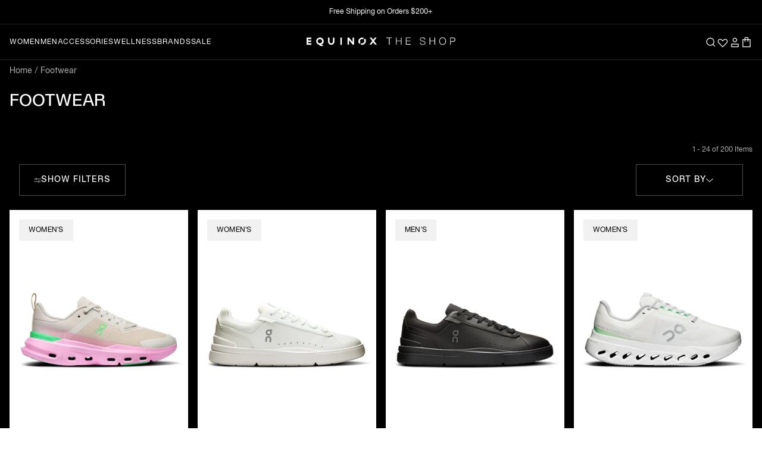

--- FILE ---
content_type: text/html; charset=utf-8
request_url: https://shop.equinox.com/products/on-cloudpulse-next-1-w_silver_honeydew?section_id=a-product-card
body_size: 2452
content:
<div id="shopify-section-a-product-card" class="shopify-section">
<link
    href="//shop.equinox.com/cdn/shop/t/333/assets/css-product-card.css?v=45597211277770164251761673287"
    rel="stylesheet"
    type="text/css"
    onload="this.onload=null;if(document.querySelector('link[href=\'//shop.equinox.com/cdn/shop/t/333/assets/css-product-card.css?v=45597211277770164251761673287\']') !== this) this.remove()"
  >
<link
    href="//shop.equinox.com/cdn/shop/t/333/assets/css-form-elements.css?v=106019756247668499611761673287"
    rel="stylesheet"
    type="text/css"
    onload="this.onload=null;if(document.querySelector('link[href=\'//shop.equinox.com/cdn/shop/t/333/assets/css-form-elements.css?v=106019756247668499611761673287\']') !== this) this.remove()"
  >
<link
    href="//shop.equinox.com/cdn/shop/t/333/assets/css-quick-view.css?v=148671915541321889271761673287"
    rel="preload"
    as="style"
    onload="this.onload=null;if(document.querySelector('link[href=\'//shop.equinox.com/cdn/shop/t/333/assets/css-quick-view.css?v=148671915541321889271761673287\']') !== this){this.remove()}else{this.rel='stylesheet'}"
  >
  <noscript>
    <link rel="stylesheet" href="//shop.equinox.com/cdn/shop/t/333/assets/css-quick-view.css?v=148671915541321889271761673287">
  </noscript><product-card
  quick-view-title="QUICK ADD"
  url="/products/on-cloudpulse-next-1-w_silver_honeydew"
  class="product-card"
>
  <product-section class="product-card__inner">
    <div class="product-card__top" data-product-section-loading-class="item-loading">
      <div class="product-card__badge"><div class="product-badges">
    







<span class="product-badge product-badge--womens"> women's</span>
  </div></div>
      <div data-product-section-area class="product-card__wishlist"><button
  type="button"
  class="swym-button swym-add-to-wishlist-view-product product-wishlist-button product_8521890857110"
  data-with-epi="true"
  data-swaction="addToWishlist"
  data-product-id="8521890857110"
  data-variant-id="45753880445078"
  data-product-url="https://shop.equinox.com/products/on-cloudpulse-next-1-w_silver_honeydew"
><svg width="24" height="24" viewBox="0 0 24 24" fill="none" xmlns="http://www.w3.org/2000/svg">
      <title>Add to Wishlist</title>
      <g clip-path="url(#clip0_1439_7830)">
      <mask id="mask0_1439_7830" style="mask-type:luminance" maskUnits="userSpaceOnUse" x="0" y="0" width="25" height="25">
      <path d="M24.002 0.989746H0.00195312V24.9897H24.002V0.989746Z" fill="white"/>
      </mask>
      <g mask="url(#mask0_1439_7830)">
      <path fill-rule="evenodd" clip-rule="evenodd" d="M12.002 10.4351L9.36438 7.79757C8.0275 6.46071 5.86003 6.46071 4.52316 7.79757C3.1863 9.13444 3.1863 11.3019 4.52316 12.6388L7.16092 15.2765L12.002 20.1179L16.8432 15.2767L19.4808 12.6388C20.8176 11.3019 20.8176 9.13444 19.4808 7.79757C18.1439 6.46071 15.9764 6.46071 14.6395 7.79757L12.002 10.4351ZM12.002 22.2392L5.03944 15.2767L3.4625 13.6994C1.53985 11.7768 1.53985 8.65956 3.4625 6.73691C5.38515 4.81426 8.50239 4.81426 10.425 6.73691L12.002 8.31385L13.5789 6.73691C15.5015 4.81426 18.6188 4.81426 20.5414 6.73691C22.4641 8.65956 22.4641 11.7768 20.5414 13.6994L18.9643 15.2765L12.002 22.2392Z" fill="currentColor"/>
      </g>
      </g>
      <defs>
      <clipPath id="clip0_1439_7830">
      <rect width="24" height="24" fill="white"/>
      </clipPath>
      </defs>
    </svg><svg width="24" height="24" viewBox="0 0 24 24" fill="none" xmlns="http://www.w3.org/2000/svg">
      <title>Remove From Wishlist</title>
      <path fill-rule="evenodd" clip-rule="evenodd" d="M21.0451 6.23673C19.0091 4.20071 15.7081 4.20071 13.672 6.23674L12.0022 7.90657L10.3322 6.23673C8.2962 4.20071 4.99516 4.20071 2.95914 6.23673C0.923123 8.27275 0.923126 11.5738 2.95914 13.6098L4.77 15.4207L4.79106 15.4416L12.0021 22.6527L19.2132 15.4416C19.2202 15.4347 19.2273 15.4277 19.2343 15.4207L21.0451 13.6098C23.0811 11.5738 23.0812 8.27275 21.0451 6.23673Z" fill="currentColor"/>
    </svg></button>
</div>
      <a href="/products/on-cloudpulse-next-1-w_silver_honeydew" class="product-card__media" data-product-section-area>
        <media-loader><img src="//shop.equinox.com/cdn/shop/files/1100BLK-shot29_d9e44f86-1375-4ede-8ac8-df2976ec2464.png?v=1761580223&amp;width=2400" alt="On Cloudpulse Next 1 Women&#39;s" srcset="//shop.equinox.com/cdn/shop/files/1100BLK-shot29_d9e44f86-1375-4ede-8ac8-df2976ec2464.png?v=1761580223&amp;width=352 352w, //shop.equinox.com/cdn/shop/files/1100BLK-shot29_d9e44f86-1375-4ede-8ac8-df2976ec2464.png?v=1761580223&amp;width=832 832w, //shop.equinox.com/cdn/shop/files/1100BLK-shot29_d9e44f86-1375-4ede-8ac8-df2976ec2464.png?v=1761580223&amp;width=1200 1200w, //shop.equinox.com/cdn/shop/files/1100BLK-shot29_d9e44f86-1375-4ede-8ac8-df2976ec2464.png?v=1761580223&amp;width=1920 1920w, //shop.equinox.com/cdn/shop/files/1100BLK-shot29_d9e44f86-1375-4ede-8ac8-df2976ec2464.png?v=1761580223&amp;width=2400 2400w" width="2400" height="3200" sizes="(min-width: 1024px) 25vw, (min-width: 768px) 33.33vw, 50vw"><img src="//shop.equinox.com/cdn/shop/files/1100BLK-shot27_4fe6514e-58f8-48f9-aa48-fdc820d67a27.png?v=1761580223&amp;width=2400" alt="On Cloudpulse Next 1 Women&#39;s" srcset="//shop.equinox.com/cdn/shop/files/1100BLK-shot27_4fe6514e-58f8-48f9-aa48-fdc820d67a27.png?v=1761580223&amp;width=352 352w, //shop.equinox.com/cdn/shop/files/1100BLK-shot27_4fe6514e-58f8-48f9-aa48-fdc820d67a27.png?v=1761580223&amp;width=832 832w, //shop.equinox.com/cdn/shop/files/1100BLK-shot27_4fe6514e-58f8-48f9-aa48-fdc820d67a27.png?v=1761580223&amp;width=1200 1200w, //shop.equinox.com/cdn/shop/files/1100BLK-shot27_4fe6514e-58f8-48f9-aa48-fdc820d67a27.png?v=1761580223&amp;width=1920 1920w, //shop.equinox.com/cdn/shop/files/1100BLK-shot27_4fe6514e-58f8-48f9-aa48-fdc820d67a27.png?v=1761580223&amp;width=2400 2400w" width="2400" height="3200" loading="lazy" sizes="(min-width: 1024px) 25vw, (min-width: 768px) 33.33vw, 50vw"></media-loader>
      </a>
      <div class="product-card__actions"><form method="post" action="/cart/add" id="form-a-product-card-8521890857110--45753880445078" accept-charset="UTF-8" class="shopify-product-form" enctype="multipart/form-data" data-product-card-form="" data-product-section-form=""><input type="hidden" name="form_type" value="product" /><input type="hidden" name="utf8" value="✓" /><input type="hidden" name="id" value="45753880445078">
          <input type="hidden" name="quantity" value="1"><div
                    class="product-card__option product-card__option--11 product-card__option--size"
                  >
                    <div
                      class="product-card__option-name text-hairline"
                    >Size</div>
                    <product-radio-option should-not-preselect class="product-card__option-values product-card__option-values--size" data-product-radio-option-name="Size"><label 
                            class="product-card__option-value"
                          >
                            <input
                              class="visually-hidden"
                              value="6"
                              name="a-product-card-8521890857110--45753880445078-size"
                              type="radio"
                            >
                            <span>6</span>
                          </label>
                          <button
                            type="button"
                            data-url="https://shop.equinox.com/products/on-cloudpulse-next-1-w_silver_honeydew"
                            data-product-section-area="data-variant-id"
                            data-variant-id="45753880445078"
                            data-product-id="8521890857110" class="swym-custom-watchlist product-card__option-value product-card__option-value--swym"
                          >
                            <span>6</span>
                          </button><label 
                            class="product-card__option-value"
                          >
                            <input
                              class="visually-hidden"
                              value="6.5"
                              name="a-product-card-8521890857110--45753880445078-size"
                              type="radio"
                            >
                            <span>6.5</span>
                          </label>
                          <button
                            type="button"
                            data-url="https://shop.equinox.com/products/on-cloudpulse-next-1-w_silver_honeydew"
                            data-product-section-area="data-variant-id"
                            data-variant-id="45753880477846"
                            data-product-id="8521890857110" class="swym-custom-watchlist product-card__option-value product-card__option-value--swym"
                          >
                            <span>6.5</span>
                          </button><label 
                            class="product-card__option-value"
                          >
                            <input
                              class="visually-hidden"
                              value="7"
                              name="a-product-card-8521890857110--45753880445078-size"
                              type="radio"
                            >
                            <span>7</span>
                          </label>
                          <button
                            type="button"
                            data-url="https://shop.equinox.com/products/on-cloudpulse-next-1-w_silver_honeydew"
                            data-product-section-area="data-variant-id"
                            data-variant-id="45753880510614"
                            data-product-id="8521890857110" class="swym-custom-watchlist product-card__option-value product-card__option-value--swym"
                          >
                            <span>7</span>
                          </button><label 
                            class="product-card__option-value"
                          >
                            <input
                              class="visually-hidden"
                              value="7.5"
                              name="a-product-card-8521890857110--45753880445078-size"
                              type="radio"
                            >
                            <span>7.5</span>
                          </label>
                          <button
                            type="button"
                            data-url="https://shop.equinox.com/products/on-cloudpulse-next-1-w_silver_honeydew"
                            data-product-section-area="data-variant-id"
                            data-variant-id="45753880543382"
                            data-product-id="8521890857110" class="swym-custom-watchlist product-card__option-value product-card__option-value--swym"
                          >
                            <span>7.5</span>
                          </button><label 
                            class="product-card__option-value"
                          >
                            <input
                              class="visually-hidden"
                              value="8"
                              name="a-product-card-8521890857110--45753880445078-size"
                              type="radio"
                            >
                            <span>8</span>
                          </label>
                          <button
                            type="button"
                            data-url="https://shop.equinox.com/products/on-cloudpulse-next-1-w_silver_honeydew"
                            data-product-section-area="data-variant-id"
                            data-variant-id="45753880576150"
                            data-product-id="8521890857110" class="swym-custom-watchlist product-card__option-value product-card__option-value--swym"
                          >
                            <span>8</span>
                          </button><label 
                            class="product-card__option-value"
                          >
                            <input
                              class="visually-hidden"
                              value="8.5"
                              name="a-product-card-8521890857110--45753880445078-size"
                              type="radio"
                            >
                            <span>8.5</span>
                          </label>
                          <button
                            type="button"
                            data-url="https://shop.equinox.com/products/on-cloudpulse-next-1-w_silver_honeydew"
                            data-product-section-area="data-variant-id"
                            data-variant-id="45753880608918"
                            data-product-id="8521890857110" class="swym-custom-watchlist product-card__option-value product-card__option-value--swym"
                          >
                            <span>8.5</span>
                          </button><label 
                            class="product-card__option-value"
                          >
                            <input
                              class="visually-hidden"
                              value="9"
                              name="a-product-card-8521890857110--45753880445078-size"
                              type="radio"
                            >
                            <span>9</span>
                          </label>
                          <button
                            type="button"
                            data-url="https://shop.equinox.com/products/on-cloudpulse-next-1-w_silver_honeydew"
                            data-product-section-area="data-variant-id"
                            data-variant-id="45753880641686"
                            data-product-id="8521890857110" class="swym-custom-watchlist product-card__option-value product-card__option-value--swym"
                          >
                            <span>9</span>
                          </button><label 
                            class="product-card__option-value"
                          >
                            <input
                              class="visually-hidden"
                              value="9.5"
                              name="a-product-card-8521890857110--45753880445078-size"
                              type="radio"
                            >
                            <span>9.5</span>
                          </label>
                          <button
                            type="button"
                            data-url="https://shop.equinox.com/products/on-cloudpulse-next-1-w_silver_honeydew"
                            data-product-section-area="data-variant-id"
                            data-variant-id="45753880674454"
                            data-product-id="8521890857110" class="swym-custom-watchlist product-card__option-value product-card__option-value--swym"
                          >
                            <span>9.5</span>
                          </button><label 
                            class="product-card__option-value"
                          >
                            <input
                              class="visually-hidden"
                              value="10"
                              name="a-product-card-8521890857110--45753880445078-size"
                              type="radio"
                            >
                            <span>10</span>
                          </label>
                          <button
                            type="button"
                            data-url="https://shop.equinox.com/products/on-cloudpulse-next-1-w_silver_honeydew"
                            data-product-section-area="data-variant-id"
                            data-variant-id="45753880707222"
                            data-product-id="8521890857110" class="swym-custom-watchlist product-card__option-value product-card__option-value--swym"
                          >
                            <span>10</span>
                          </button><label 
                            class="product-card__option-value"
                          >
                            <input
                              class="visually-hidden"
                              value="10.5"
                              name="a-product-card-8521890857110--45753880445078-size"
                              type="radio"
                            >
                            <span>10.5</span>
                          </label>
                          <button
                            type="button"
                            data-url="https://shop.equinox.com/products/on-cloudpulse-next-1-w_silver_honeydew"
                            data-product-section-area="data-variant-id"
                            data-variant-id="45753880739990"
                            data-product-id="8521890857110" class="swym-custom-watchlist product-card__option-value product-card__option-value--swym"
                          >
                            <span>10.5</span>
                          </button><label 
                            class="product-card__option-value"
                          >
                            <input
                              class="visually-hidden"
                              value="11"
                              name="a-product-card-8521890857110--45753880445078-size"
                              type="radio"
                            >
                            <span>11</span>
                          </label>
                          <button
                            type="button"
                            data-url="https://shop.equinox.com/products/on-cloudpulse-next-1-w_silver_honeydew"
                            data-product-section-area="data-variant-id"
                            data-variant-id="45753880772758"
                            data-product-id="8521890857110" class="swym-custom-watchlist product-card__option-value product-card__option-value--swym"
                          >
                            <span>11</span>
                          </button></product-radio-option>
                  </div><input type="hidden" name="product-id" value="8521890857110" /><input type="hidden" name="section-id" value="a-product-card" /></form><button type="button" data-product-card-quick-view class="product-card__quick-view"><svg width="9" height="8" viewBox="0 0 9 8" fill="none" xmlns="http://www.w3.org/2000/svg">
      <title>plus</title>
      <g clip-path="url(#clip0_1536_3054)">
      <path d="M3.83339 -6V3.33339H-5.5V4.66661H3.83339V14H5.16661V4.66661H14.5V3.33339H5.16661V-6H3.83339Z" fill="currentColor"/>
      </g>
      <defs>
      <clipPath id="clip0_1536_3054">
      <rect width="8" height="8" fill="white" transform="translate(0.5)"/>
      </clipPath>
      </defs>
    </svg></button>
      </div>
    </div>
    <div class="product-card__info">
      <div class="product-card__vendor text-hairline">On</div>
      <a href="/products/on-cloudpulse-next-1-w_silver_honeydew" class="product-card__title text-body-l"> Cloudpulse Next 1 Women&#39;s</a>
      <div class="product-card__bottom">
        <div class="product-card__price text-body-regular-m" data-product-section-area>
<span>$140.00</span></div>
        <div class="product-card__colors"><div class="product-card__option-colors">
                    <product-radio-option data-product-radio-option-name="Color"><label title="Silver | Honeydew">
                          <input 
                            
                              checked
                            
                            class="visually-hidden"
                            value="Silver | Honeydew" 
                            name="a-product-card-8521890857110--45753880445078-color" 
                            type="radio" 
                          />
                          <span style="--color-swatch-bg: var(--color-swatch-style-silver-honeydew);" class="product-card__option-color"></span>
                          <span class="visually-hidden">Silver | Honeydew</span>
                        </label></product-radio-option>
                  </div></div>
      </div>
    </div>
<script type="application/json" data-product-section-json>
  { 
    "product": {
      "options": ["Color","Size"],
      "variants": [{
            "id": 45753880445078,
            "available": true,
            "options": ["Silver | Honeydew","6"]
          },{
            "id": 45753880477846,
            "available": true,
            "options": ["Silver | Honeydew","6.5"]
          },{
            "id": 45753880510614,
            "available": true,
            "options": ["Silver | Honeydew","7"]
          },{
            "id": 45753880543382,
            "available": true,
            "options": ["Silver | Honeydew","7.5"]
          },{
            "id": 45753880576150,
            "available": true,
            "options": ["Silver | Honeydew","8"]
          },{
            "id": 45753880608918,
            "available": true,
            "options": ["Silver | Honeydew","8.5"]
          },{
            "id": 45753880641686,
            "available": true,
            "options": ["Silver | Honeydew","9"]
          },{
            "id": 45753880674454,
            "available": true,
            "options": ["Silver | Honeydew","9.5"]
          },{
            "id": 45753880707222,
            "available": true,
            "options": ["Silver | Honeydew","10"]
          },{
            "id": 45753880739990,
            "available": false,
            "options": ["Silver | Honeydew","10.5"]
          },{
            "id": 45753880772758,
            "available": true,
            "options": ["Silver | Honeydew","11"]
          }]
    },
    "section": {
      "sectionId": "a-product-card",
      "requestURL": "/products/on-cloudpulse-next-1-w_silver_honeydew",
      "variantId": 45753880445078,
      "updateURL": false
    }
  }
</script>
</product-section>
</product-card>
</div>

--- FILE ---
content_type: text/html; charset=utf-8
request_url: https://shop.equinox.com/products/on-the-roger-advantage-1-w?section_id=a-product-card
body_size: 2346
content:
<div id="shopify-section-a-product-card" class="shopify-section">
<link
    href="//shop.equinox.com/cdn/shop/t/333/assets/css-product-card.css?v=45597211277770164251761673287"
    rel="stylesheet"
    type="text/css"
    onload="this.onload=null;if(document.querySelector('link[href=\'//shop.equinox.com/cdn/shop/t/333/assets/css-product-card.css?v=45597211277770164251761673287\']') !== this) this.remove()"
  >
<link
    href="//shop.equinox.com/cdn/shop/t/333/assets/css-form-elements.css?v=106019756247668499611761673287"
    rel="stylesheet"
    type="text/css"
    onload="this.onload=null;if(document.querySelector('link[href=\'//shop.equinox.com/cdn/shop/t/333/assets/css-form-elements.css?v=106019756247668499611761673287\']') !== this) this.remove()"
  >
<link
    href="//shop.equinox.com/cdn/shop/t/333/assets/css-quick-view.css?v=148671915541321889271761673287"
    rel="preload"
    as="style"
    onload="this.onload=null;if(document.querySelector('link[href=\'//shop.equinox.com/cdn/shop/t/333/assets/css-quick-view.css?v=148671915541321889271761673287\']') !== this){this.remove()}else{this.rel='stylesheet'}"
  >
  <noscript>
    <link rel="stylesheet" href="//shop.equinox.com/cdn/shop/t/333/assets/css-quick-view.css?v=148671915541321889271761673287">
  </noscript><product-card
  quick-view-title="QUICK ADD"
  url="/products/on-the-roger-advantage-1-w"
  class="product-card"
>
  <product-section class="product-card__inner">
    <div class="product-card__top" data-product-section-loading-class="item-loading">
      <div class="product-card__badge"><div class="product-badges">
    






<span class="product-badge product-badge--womens"> women's</span>
  </div></div>
      <div data-product-section-area class="product-card__wishlist"><button
  type="button"
  class="swym-button swym-add-to-wishlist-view-product product-wishlist-button product_8518548717718"
  data-with-epi="true"
  data-swaction="addToWishlist"
  data-product-id="8518548717718"
  data-variant-id="45737746825366"
  data-product-url="https://shop.equinox.com/products/on-the-roger-advantage-1-w"
><svg width="24" height="24" viewBox="0 0 24 24" fill="none" xmlns="http://www.w3.org/2000/svg">
      <title>Add to Wishlist</title>
      <g clip-path="url(#clip0_1439_7830)">
      <mask id="mask0_1439_7830" style="mask-type:luminance" maskUnits="userSpaceOnUse" x="0" y="0" width="25" height="25">
      <path d="M24.002 0.989746H0.00195312V24.9897H24.002V0.989746Z" fill="white"/>
      </mask>
      <g mask="url(#mask0_1439_7830)">
      <path fill-rule="evenodd" clip-rule="evenodd" d="M12.002 10.4351L9.36438 7.79757C8.0275 6.46071 5.86003 6.46071 4.52316 7.79757C3.1863 9.13444 3.1863 11.3019 4.52316 12.6388L7.16092 15.2765L12.002 20.1179L16.8432 15.2767L19.4808 12.6388C20.8176 11.3019 20.8176 9.13444 19.4808 7.79757C18.1439 6.46071 15.9764 6.46071 14.6395 7.79757L12.002 10.4351ZM12.002 22.2392L5.03944 15.2767L3.4625 13.6994C1.53985 11.7768 1.53985 8.65956 3.4625 6.73691C5.38515 4.81426 8.50239 4.81426 10.425 6.73691L12.002 8.31385L13.5789 6.73691C15.5015 4.81426 18.6188 4.81426 20.5414 6.73691C22.4641 8.65956 22.4641 11.7768 20.5414 13.6994L18.9643 15.2765L12.002 22.2392Z" fill="currentColor"/>
      </g>
      </g>
      <defs>
      <clipPath id="clip0_1439_7830">
      <rect width="24" height="24" fill="white"/>
      </clipPath>
      </defs>
    </svg><svg width="24" height="24" viewBox="0 0 24 24" fill="none" xmlns="http://www.w3.org/2000/svg">
      <title>Remove From Wishlist</title>
      <path fill-rule="evenodd" clip-rule="evenodd" d="M21.0451 6.23673C19.0091 4.20071 15.7081 4.20071 13.672 6.23674L12.0022 7.90657L10.3322 6.23673C8.2962 4.20071 4.99516 4.20071 2.95914 6.23673C0.923123 8.27275 0.923126 11.5738 2.95914 13.6098L4.77 15.4207L4.79106 15.4416L12.0021 22.6527L19.2132 15.4416C19.2202 15.4347 19.2273 15.4277 19.2343 15.4207L21.0451 13.6098C23.0811 11.5738 23.0812 8.27275 21.0451 6.23673Z" fill="currentColor"/>
    </svg></button>
</div>
      <a href="/products/on-the-roger-advantage-1-w" class="product-card__media" data-product-section-area>
        <media-loader><img src="//shop.equinox.com/cdn/shop/files/1100BLK-shot29_b3fcb62c-6c15-4853-8b52-80aaa0335042.png?v=1760641443&amp;width=2400" alt="On The Roger Advantage 1 Women&#39;s" srcset="//shop.equinox.com/cdn/shop/files/1100BLK-shot29_b3fcb62c-6c15-4853-8b52-80aaa0335042.png?v=1760641443&amp;width=352 352w, //shop.equinox.com/cdn/shop/files/1100BLK-shot29_b3fcb62c-6c15-4853-8b52-80aaa0335042.png?v=1760641443&amp;width=832 832w, //shop.equinox.com/cdn/shop/files/1100BLK-shot29_b3fcb62c-6c15-4853-8b52-80aaa0335042.png?v=1760641443&amp;width=1200 1200w, //shop.equinox.com/cdn/shop/files/1100BLK-shot29_b3fcb62c-6c15-4853-8b52-80aaa0335042.png?v=1760641443&amp;width=1920 1920w, //shop.equinox.com/cdn/shop/files/1100BLK-shot29_b3fcb62c-6c15-4853-8b52-80aaa0335042.png?v=1760641443&amp;width=2400 2400w" width="2400" height="3200" sizes="(min-width: 1024px) 25vw, (min-width: 768px) 33.33vw, 50vw"><img src="//shop.equinox.com/cdn/shop/files/1100BLK-shot28_a04acc3b-1da8-4cb5-887e-f17d5d9064c3.png?v=1760641443&amp;width=2400" alt="On The Roger Advantage 1 Women&#39;s" srcset="//shop.equinox.com/cdn/shop/files/1100BLK-shot28_a04acc3b-1da8-4cb5-887e-f17d5d9064c3.png?v=1760641443&amp;width=352 352w, //shop.equinox.com/cdn/shop/files/1100BLK-shot28_a04acc3b-1da8-4cb5-887e-f17d5d9064c3.png?v=1760641443&amp;width=832 832w, //shop.equinox.com/cdn/shop/files/1100BLK-shot28_a04acc3b-1da8-4cb5-887e-f17d5d9064c3.png?v=1760641443&amp;width=1200 1200w, //shop.equinox.com/cdn/shop/files/1100BLK-shot28_a04acc3b-1da8-4cb5-887e-f17d5d9064c3.png?v=1760641443&amp;width=1920 1920w, //shop.equinox.com/cdn/shop/files/1100BLK-shot28_a04acc3b-1da8-4cb5-887e-f17d5d9064c3.png?v=1760641443&amp;width=2400 2400w" width="2400" height="3200" loading="lazy" sizes="(min-width: 1024px) 25vw, (min-width: 768px) 33.33vw, 50vw"></media-loader>
      </a>
      <div class="product-card__actions"><form method="post" action="/cart/add" id="form-a-product-card-8518548717718--45737746825366" accept-charset="UTF-8" class="shopify-product-form" enctype="multipart/form-data" data-product-card-form="" data-product-section-form=""><input type="hidden" name="form_type" value="product" /><input type="hidden" name="utf8" value="✓" /><input type="hidden" name="id" value="45737746825366">
          <input type="hidden" name="quantity" value="1"><div
                    class="product-card__option product-card__option--10 product-card__option--size"
                  >
                    <div
                      class="product-card__option-name text-hairline"
                    >Size</div>
                    <product-radio-option should-not-preselect class="product-card__option-values product-card__option-values--size" data-product-radio-option-name="Size"><label 
                            class="product-card__option-value"
                          >
                            <input
                              class="visually-hidden"
                              value="6"
                              name="a-product-card-8518548717718--45737746825366-size"
                              type="radio"
                            >
                            <span>6</span>
                          </label>
                          <button
                            type="button"
                            data-url="https://shop.equinox.com/products/on-the-roger-advantage-1-w"
                            data-product-section-area="data-variant-id"
                            data-variant-id="45737746825366"
                            data-product-id="8518548717718" class="swym-custom-watchlist product-card__option-value product-card__option-value--swym"
                          >
                            <span>6</span>
                          </button><label 
                            class="product-card__option-value"
                          >
                            <input
                              class="visually-hidden"
                              value="6.5"
                              name="a-product-card-8518548717718--45737746825366-size"
                              type="radio"
                            >
                            <span>6.5</span>
                          </label>
                          <button
                            type="button"
                            data-url="https://shop.equinox.com/products/on-the-roger-advantage-1-w"
                            data-product-section-area="data-variant-id"
                            data-variant-id="45737746858134"
                            data-product-id="8518548717718" class="swym-custom-watchlist product-card__option-value product-card__option-value--swym"
                          >
                            <span>6.5</span>
                          </button><label 
                            class="product-card__option-value"
                          >
                            <input
                              class="visually-hidden"
                              value="7"
                              name="a-product-card-8518548717718--45737746825366-size"
                              type="radio"
                            >
                            <span>7</span>
                          </label>
                          <button
                            type="button"
                            data-url="https://shop.equinox.com/products/on-the-roger-advantage-1-w"
                            data-product-section-area="data-variant-id"
                            data-variant-id="45737746890902"
                            data-product-id="8518548717718" class="swym-custom-watchlist product-card__option-value product-card__option-value--swym"
                          >
                            <span>7</span>
                          </button><label 
                            class="product-card__option-value"
                          >
                            <input
                              class="visually-hidden"
                              value="7.5"
                              name="a-product-card-8518548717718--45737746825366-size"
                              type="radio"
                            >
                            <span>7.5</span>
                          </label>
                          <button
                            type="button"
                            data-url="https://shop.equinox.com/products/on-the-roger-advantage-1-w"
                            data-product-section-area="data-variant-id"
                            data-variant-id="45737746923670"
                            data-product-id="8518548717718" class="swym-custom-watchlist product-card__option-value product-card__option-value--swym"
                          >
                            <span>7.5</span>
                          </button><label 
                            class="product-card__option-value"
                          >
                            <input
                              class="visually-hidden"
                              value="8"
                              name="a-product-card-8518548717718--45737746825366-size"
                              type="radio"
                            >
                            <span>8</span>
                          </label>
                          <button
                            type="button"
                            data-url="https://shop.equinox.com/products/on-the-roger-advantage-1-w"
                            data-product-section-area="data-variant-id"
                            data-variant-id="45737746956438"
                            data-product-id="8518548717718" class="swym-custom-watchlist product-card__option-value product-card__option-value--swym"
                          >
                            <span>8</span>
                          </button><label 
                            class="product-card__option-value"
                          >
                            <input
                              class="visually-hidden"
                              value="8.5"
                              name="a-product-card-8518548717718--45737746825366-size"
                              type="radio"
                            >
                            <span>8.5</span>
                          </label>
                          <button
                            type="button"
                            data-url="https://shop.equinox.com/products/on-the-roger-advantage-1-w"
                            data-product-section-area="data-variant-id"
                            data-variant-id="45737746989206"
                            data-product-id="8518548717718" class="swym-custom-watchlist product-card__option-value product-card__option-value--swym"
                          >
                            <span>8.5</span>
                          </button><label 
                            class="product-card__option-value"
                          >
                            <input
                              class="visually-hidden"
                              value="9"
                              name="a-product-card-8518548717718--45737746825366-size"
                              type="radio"
                            >
                            <span>9</span>
                          </label>
                          <button
                            type="button"
                            data-url="https://shop.equinox.com/products/on-the-roger-advantage-1-w"
                            data-product-section-area="data-variant-id"
                            data-variant-id="45737747021974"
                            data-product-id="8518548717718" class="swym-custom-watchlist product-card__option-value product-card__option-value--swym"
                          >
                            <span>9</span>
                          </button><label 
                            class="product-card__option-value"
                          >
                            <input
                              class="visually-hidden"
                              value="9.5"
                              name="a-product-card-8518548717718--45737746825366-size"
                              type="radio"
                            >
                            <span>9.5</span>
                          </label>
                          <button
                            type="button"
                            data-url="https://shop.equinox.com/products/on-the-roger-advantage-1-w"
                            data-product-section-area="data-variant-id"
                            data-variant-id="45737747054742"
                            data-product-id="8518548717718" class="swym-custom-watchlist product-card__option-value product-card__option-value--swym"
                          >
                            <span>9.5</span>
                          </button><label 
                            class="product-card__option-value"
                          >
                            <input
                              class="visually-hidden"
                              value="10"
                              name="a-product-card-8518548717718--45737746825366-size"
                              type="radio"
                            >
                            <span>10</span>
                          </label>
                          <button
                            type="button"
                            data-url="https://shop.equinox.com/products/on-the-roger-advantage-1-w"
                            data-product-section-area="data-variant-id"
                            data-variant-id="45737747087510"
                            data-product-id="8518548717718" class="swym-custom-watchlist product-card__option-value product-card__option-value--swym"
                          >
                            <span>10</span>
                          </button><label 
                            class="product-card__option-value"
                          >
                            <input
                              class="visually-hidden"
                              value="10.5"
                              name="a-product-card-8518548717718--45737746825366-size"
                              type="radio"
                            >
                            <span>10.5</span>
                          </label>
                          <button
                            type="button"
                            data-url="https://shop.equinox.com/products/on-the-roger-advantage-1-w"
                            data-product-section-area="data-variant-id"
                            data-variant-id="45737747120278"
                            data-product-id="8518548717718" class="swym-custom-watchlist product-card__option-value product-card__option-value--swym"
                          >
                            <span>10.5</span>
                          </button></product-radio-option>
                  </div><input type="hidden" name="product-id" value="8518548717718" /><input type="hidden" name="section-id" value="a-product-card" /></form><button type="button" data-product-card-quick-view class="product-card__quick-view"><svg width="9" height="8" viewBox="0 0 9 8" fill="none" xmlns="http://www.w3.org/2000/svg">
      <title>plus</title>
      <g clip-path="url(#clip0_1536_3054)">
      <path d="M3.83339 -6V3.33339H-5.5V4.66661H3.83339V14H5.16661V4.66661H14.5V3.33339H5.16661V-6H3.83339Z" fill="currentColor"/>
      </g>
      <defs>
      <clipPath id="clip0_1536_3054">
      <rect width="8" height="8" fill="white" transform="translate(0.5)"/>
      </clipPath>
      </defs>
    </svg></button>
      </div>
    </div>
    <div class="product-card__info">
      <div class="product-card__vendor text-hairline">On</div>
      <a href="/products/on-the-roger-advantage-1-w" class="product-card__title text-body-l"> The Roger Advantage 1 Women&#39;s</a>
      <div class="product-card__bottom">
        <div class="product-card__price text-body-regular-m" data-product-section-area>
<span>$160.00</span></div>
        <div class="product-card__colors"><div class="product-card__option-colors">
                    <product-radio-option data-product-radio-option-name="Color"><label title="White | White">
                          <input 
                            
                              checked
                            
                            class="visually-hidden"
                            value="White | White" 
                            name="a-product-card-8518548717718--45737746825366-color" 
                            type="radio" 
                          />
                          <span style="--color-swatch-bg: var(--color-swatch-style-white-white);" class="product-card__option-color"></span>
                          <span class="visually-hidden">White | White</span>
                        </label></product-radio-option>
                  </div></div>
      </div>
    </div>
<script type="application/json" data-product-section-json>
  { 
    "product": {
      "options": ["Color","Size"],
      "variants": [{
            "id": 45737746825366,
            "available": true,
            "options": ["White | White","6"]
          },{
            "id": 45737746858134,
            "available": true,
            "options": ["White | White","6.5"]
          },{
            "id": 45737746890902,
            "available": true,
            "options": ["White | White","7"]
          },{
            "id": 45737746923670,
            "available": true,
            "options": ["White | White","7.5"]
          },{
            "id": 45737746956438,
            "available": true,
            "options": ["White | White","8"]
          },{
            "id": 45737746989206,
            "available": true,
            "options": ["White | White","8.5"]
          },{
            "id": 45737747021974,
            "available": true,
            "options": ["White | White","9"]
          },{
            "id": 45737747054742,
            "available": true,
            "options": ["White | White","9.5"]
          },{
            "id": 45737747087510,
            "available": true,
            "options": ["White | White","10"]
          },{
            "id": 45737747120278,
            "available": true,
            "options": ["White | White","10.5"]
          }]
    },
    "section": {
      "sectionId": "a-product-card",
      "requestURL": "/products/on-the-roger-advantage-1-w",
      "variantId": 45737746825366,
      "updateURL": false
    }
  }
</script>
</product-section>
</product-card>
</div>

--- FILE ---
content_type: text/html; charset=utf-8
request_url: https://shop.equinox.com/products/on-the-roger-advantage-1-m_black-bl?section_id=a-product-card
body_size: 1696
content:
<div id="shopify-section-a-product-card" class="shopify-section">
<link
    href="//shop.equinox.com/cdn/shop/t/333/assets/css-product-card.css?v=45597211277770164251761673287"
    rel="stylesheet"
    type="text/css"
    onload="this.onload=null;if(document.querySelector('link[href=\'//shop.equinox.com/cdn/shop/t/333/assets/css-product-card.css?v=45597211277770164251761673287\']') !== this) this.remove()"
  >
<link
    href="//shop.equinox.com/cdn/shop/t/333/assets/css-form-elements.css?v=106019756247668499611761673287"
    rel="stylesheet"
    type="text/css"
    onload="this.onload=null;if(document.querySelector('link[href=\'//shop.equinox.com/cdn/shop/t/333/assets/css-form-elements.css?v=106019756247668499611761673287\']') !== this) this.remove()"
  >
<link
    href="//shop.equinox.com/cdn/shop/t/333/assets/css-quick-view.css?v=148671915541321889271761673287"
    rel="preload"
    as="style"
    onload="this.onload=null;if(document.querySelector('link[href=\'//shop.equinox.com/cdn/shop/t/333/assets/css-quick-view.css?v=148671915541321889271761673287\']') !== this){this.remove()}else{this.rel='stylesheet'}"
  >
  <noscript>
    <link rel="stylesheet" href="//shop.equinox.com/cdn/shop/t/333/assets/css-quick-view.css?v=148671915541321889271761673287">
  </noscript><product-card
  quick-view-title="QUICK ADD"
  url="/products/on-the-roger-advantage-1-m_black-bl"
  class="product-card"
>
  <product-section class="product-card__inner">
    <div class="product-card__top" data-product-section-loading-class="item-loading">
      <div class="product-card__badge"><div class="product-badges">
    






<span class="product-badge product-badge--mens"> men's</span>
  </div></div>
      <div data-product-section-area class="product-card__wishlist"><button
  type="button"
  class="swym-button swym-add-to-wishlist-view-product product-wishlist-button product_8518561038486"
  data-with-epi="true"
  data-swaction="addToWishlist"
  data-product-id="8518561038486"
  data-variant-id="45737797681302"
  data-product-url="https://shop.equinox.com/products/on-the-roger-advantage-1-m_black-bl"
><svg width="24" height="24" viewBox="0 0 24 24" fill="none" xmlns="http://www.w3.org/2000/svg">
      <title>Add to Wishlist</title>
      <g clip-path="url(#clip0_1439_7830)">
      <mask id="mask0_1439_7830" style="mask-type:luminance" maskUnits="userSpaceOnUse" x="0" y="0" width="25" height="25">
      <path d="M24.002 0.989746H0.00195312V24.9897H24.002V0.989746Z" fill="white"/>
      </mask>
      <g mask="url(#mask0_1439_7830)">
      <path fill-rule="evenodd" clip-rule="evenodd" d="M12.002 10.4351L9.36438 7.79757C8.0275 6.46071 5.86003 6.46071 4.52316 7.79757C3.1863 9.13444 3.1863 11.3019 4.52316 12.6388L7.16092 15.2765L12.002 20.1179L16.8432 15.2767L19.4808 12.6388C20.8176 11.3019 20.8176 9.13444 19.4808 7.79757C18.1439 6.46071 15.9764 6.46071 14.6395 7.79757L12.002 10.4351ZM12.002 22.2392L5.03944 15.2767L3.4625 13.6994C1.53985 11.7768 1.53985 8.65956 3.4625 6.73691C5.38515 4.81426 8.50239 4.81426 10.425 6.73691L12.002 8.31385L13.5789 6.73691C15.5015 4.81426 18.6188 4.81426 20.5414 6.73691C22.4641 8.65956 22.4641 11.7768 20.5414 13.6994L18.9643 15.2765L12.002 22.2392Z" fill="currentColor"/>
      </g>
      </g>
      <defs>
      <clipPath id="clip0_1439_7830">
      <rect width="24" height="24" fill="white"/>
      </clipPath>
      </defs>
    </svg><svg width="24" height="24" viewBox="0 0 24 24" fill="none" xmlns="http://www.w3.org/2000/svg">
      <title>Remove From Wishlist</title>
      <path fill-rule="evenodd" clip-rule="evenodd" d="M21.0451 6.23673C19.0091 4.20071 15.7081 4.20071 13.672 6.23674L12.0022 7.90657L10.3322 6.23673C8.2962 4.20071 4.99516 4.20071 2.95914 6.23673C0.923123 8.27275 0.923126 11.5738 2.95914 13.6098L4.77 15.4207L4.79106 15.4416L12.0021 22.6527L19.2132 15.4416C19.2202 15.4347 19.2273 15.4277 19.2343 15.4207L21.0451 13.6098C23.0811 11.5738 23.0812 8.27275 21.0451 6.23673Z" fill="currentColor"/>
    </svg></button>
</div>
      <a href="/products/on-the-roger-advantage-1-m_black-bl" class="product-card__media" data-product-section-area>
        <media-loader><img src="//shop.equinox.com/cdn/shop/files/1100BLK-shot29_7473c1f1-b06e-4cd6-889e-ab97170bd547.png?v=1760640264&amp;width=2400" alt="On The Roger Advantage 1 Men&#39;s" srcset="//shop.equinox.com/cdn/shop/files/1100BLK-shot29_7473c1f1-b06e-4cd6-889e-ab97170bd547.png?v=1760640264&amp;width=352 352w, //shop.equinox.com/cdn/shop/files/1100BLK-shot29_7473c1f1-b06e-4cd6-889e-ab97170bd547.png?v=1760640264&amp;width=832 832w, //shop.equinox.com/cdn/shop/files/1100BLK-shot29_7473c1f1-b06e-4cd6-889e-ab97170bd547.png?v=1760640264&amp;width=1200 1200w, //shop.equinox.com/cdn/shop/files/1100BLK-shot29_7473c1f1-b06e-4cd6-889e-ab97170bd547.png?v=1760640264&amp;width=1920 1920w, //shop.equinox.com/cdn/shop/files/1100BLK-shot29_7473c1f1-b06e-4cd6-889e-ab97170bd547.png?v=1760640264&amp;width=2400 2400w" width="2400" height="3200" sizes="(min-width: 1024px) 25vw, (min-width: 768px) 33.33vw, 50vw"><img src="//shop.equinox.com/cdn/shop/files/1100BLK-shot210_5e4e411f-5983-49ee-875c-fe879c0de819.png?v=1760640264&amp;width=2400" alt="On The Roger Advantage 1 Men&#39;s" srcset="//shop.equinox.com/cdn/shop/files/1100BLK-shot210_5e4e411f-5983-49ee-875c-fe879c0de819.png?v=1760640264&amp;width=352 352w, //shop.equinox.com/cdn/shop/files/1100BLK-shot210_5e4e411f-5983-49ee-875c-fe879c0de819.png?v=1760640264&amp;width=832 832w, //shop.equinox.com/cdn/shop/files/1100BLK-shot210_5e4e411f-5983-49ee-875c-fe879c0de819.png?v=1760640264&amp;width=1200 1200w, //shop.equinox.com/cdn/shop/files/1100BLK-shot210_5e4e411f-5983-49ee-875c-fe879c0de819.png?v=1760640264&amp;width=1920 1920w, //shop.equinox.com/cdn/shop/files/1100BLK-shot210_5e4e411f-5983-49ee-875c-fe879c0de819.png?v=1760640264&amp;width=2400 2400w" width="2400" height="3200" loading="lazy" sizes="(min-width: 1024px) 25vw, (min-width: 768px) 33.33vw, 50vw"></media-loader>
      </a>
      <div class="product-card__actions"><form method="post" action="/cart/add" id="form-a-product-card-8518561038486--45737797681302" accept-charset="UTF-8" class="shopify-product-form" enctype="multipart/form-data" data-product-card-form="" data-product-section-form=""><input type="hidden" name="form_type" value="product" /><input type="hidden" name="utf8" value="✓" /><input type="hidden" name="id" value="45737797681302">
          <input type="hidden" name="quantity" value="1"><div
                    class="product-card__option product-card__option--11 product-card__option--size"
                  >
                    <div
                      class="product-card__option-name text-hairline"
                    >Size</div>
                    <product-radio-option should-not-preselect class="product-card__option-values product-card__option-values--size" data-product-radio-option-name="Size"><label 
                            class="product-card__option-value"
                          >
                            <input
                              class="visually-hidden"
                              value="8"
                              name="a-product-card-8518561038486--45737797681302-size"
                              type="radio"
                            >
                            <span>8</span>
                          </label>
                          <button
                            type="button"
                            data-url="https://shop.equinox.com/products/on-the-roger-advantage-1-m_black-bl"
                            data-product-section-area="data-variant-id"
                            data-variant-id="45737797681302"
                            data-product-id="8518561038486" class="swym-custom-watchlist product-card__option-value product-card__option-value--swym"
                          >
                            <span>8</span>
                          </button><label 
                            class="product-card__option-value"
                          >
                            <input
                              class="visually-hidden"
                              value="8.5"
                              name="a-product-card-8518561038486--45737797681302-size"
                              type="radio"
                            >
                            <span>8.5</span>
                          </label>
                          <button
                            type="button"
                            data-url="https://shop.equinox.com/products/on-the-roger-advantage-1-m_black-bl"
                            data-product-section-area="data-variant-id"
                            data-variant-id="45737797714070"
                            data-product-id="8518561038486" class="swym-custom-watchlist product-card__option-value product-card__option-value--swym"
                          >
                            <span>8.5</span>
                          </button><label 
                            class="product-card__option-value"
                          >
                            <input
                              class="visually-hidden"
                              value="9"
                              name="a-product-card-8518561038486--45737797681302-size"
                              type="radio"
                            >
                            <span>9</span>
                          </label>
                          <button
                            type="button"
                            data-url="https://shop.equinox.com/products/on-the-roger-advantage-1-m_black-bl"
                            data-product-section-area="data-variant-id"
                            data-variant-id="45737797746838"
                            data-product-id="8518561038486" class="swym-custom-watchlist product-card__option-value product-card__option-value--swym"
                          >
                            <span>9</span>
                          </button><label 
                            class="product-card__option-value"
                          >
                            <input
                              class="visually-hidden"
                              value="9.5"
                              name="a-product-card-8518561038486--45737797681302-size"
                              type="radio"
                            >
                            <span>9.5</span>
                          </label>
                          <button
                            type="button"
                            data-url="https://shop.equinox.com/products/on-the-roger-advantage-1-m_black-bl"
                            data-product-section-area="data-variant-id"
                            data-variant-id="45737797779606"
                            data-product-id="8518561038486" class="swym-custom-watchlist product-card__option-value product-card__option-value--swym"
                          >
                            <span>9.5</span>
                          </button><label 
                            class="product-card__option-value"
                          >
                            <input
                              class="visually-hidden"
                              value="10"
                              name="a-product-card-8518561038486--45737797681302-size"
                              type="radio"
                            >
                            <span>10</span>
                          </label>
                          <button
                            type="button"
                            data-url="https://shop.equinox.com/products/on-the-roger-advantage-1-m_black-bl"
                            data-product-section-area="data-variant-id"
                            data-variant-id="45737797812374"
                            data-product-id="8518561038486" class="swym-custom-watchlist product-card__option-value product-card__option-value--swym"
                          >
                            <span>10</span>
                          </button><label 
                            class="product-card__option-value"
                          >
                            <input
                              class="visually-hidden"
                              value="10.5"
                              name="a-product-card-8518561038486--45737797681302-size"
                              type="radio"
                            >
                            <span>10.5</span>
                          </label>
                          <button
                            type="button"
                            data-url="https://shop.equinox.com/products/on-the-roger-advantage-1-m_black-bl"
                            data-product-section-area="data-variant-id"
                            data-variant-id="45737797845142"
                            data-product-id="8518561038486" class="swym-custom-watchlist product-card__option-value product-card__option-value--swym"
                          >
                            <span>10.5</span>
                          </button><label 
                            class="product-card__option-value"
                          >
                            <input
                              class="visually-hidden"
                              value="11"
                              name="a-product-card-8518561038486--45737797681302-size"
                              type="radio"
                            >
                            <span>11</span>
                          </label>
                          <button
                            type="button"
                            data-url="https://shop.equinox.com/products/on-the-roger-advantage-1-m_black-bl"
                            data-product-section-area="data-variant-id"
                            data-variant-id="45737797877910"
                            data-product-id="8518561038486" class="swym-custom-watchlist product-card__option-value product-card__option-value--swym"
                          >
                            <span>11</span>
                          </button><label 
                            class="product-card__option-value"
                          >
                            <input
                              class="visually-hidden"
                              value="11.5"
                              name="a-product-card-8518561038486--45737797681302-size"
                              type="radio"
                            >
                            <span>11.5</span>
                          </label>
                          <button
                            type="button"
                            data-url="https://shop.equinox.com/products/on-the-roger-advantage-1-m_black-bl"
                            data-product-section-area="data-variant-id"
                            data-variant-id="45737797910678"
                            data-product-id="8518561038486" class="swym-custom-watchlist product-card__option-value product-card__option-value--swym"
                          >
                            <span>11.5</span>
                          </button><label 
                            class="product-card__option-value"
                          >
                            <input
                              class="visually-hidden"
                              value="12"
                              name="a-product-card-8518561038486--45737797681302-size"
                              type="radio"
                            >
                            <span>12</span>
                          </label>
                          <button
                            type="button"
                            data-url="https://shop.equinox.com/products/on-the-roger-advantage-1-m_black-bl"
                            data-product-section-area="data-variant-id"
                            data-variant-id="45737797943446"
                            data-product-id="8518561038486" class="swym-custom-watchlist product-card__option-value product-card__option-value--swym"
                          >
                            <span>12</span>
                          </button><label 
                            class="product-card__option-value"
                          >
                            <input
                              class="visually-hidden"
                              value="12.5"
                              name="a-product-card-8518561038486--45737797681302-size"
                              type="radio"
                            >
                            <span>12.5</span>
                          </label>
                          <button
                            type="button"
                            data-url="https://shop.equinox.com/products/on-the-roger-advantage-1-m_black-bl"
                            data-product-section-area="data-variant-id"
                            data-variant-id="45737797976214"
                            data-product-id="8518561038486" class="swym-custom-watchlist product-card__option-value product-card__option-value--swym"
                          >
                            <span>12.5</span>
                          </button><label 
                            class="product-card__option-value"
                          >
                            <input
                              class="visually-hidden"
                              value="13"
                              name="a-product-card-8518561038486--45737797681302-size"
                              type="radio"
                            >
                            <span>13</span>
                          </label>
                          <button
                            type="button"
                            data-url="https://shop.equinox.com/products/on-the-roger-advantage-1-m_black-bl"
                            data-product-section-area="data-variant-id"
                            data-variant-id="45737798008982"
                            data-product-id="8518561038486" class="swym-custom-watchlist product-card__option-value product-card__option-value--swym"
                          >
                            <span>13</span>
                          </button></product-radio-option>
                  </div><input type="hidden" name="product-id" value="8518561038486" /><input type="hidden" name="section-id" value="a-product-card" /></form><button type="button" data-product-card-quick-view class="product-card__quick-view"><svg width="9" height="8" viewBox="0 0 9 8" fill="none" xmlns="http://www.w3.org/2000/svg">
      <title>plus</title>
      <g clip-path="url(#clip0_1536_3054)">
      <path d="M3.83339 -6V3.33339H-5.5V4.66661H3.83339V14H5.16661V4.66661H14.5V3.33339H5.16661V-6H3.83339Z" fill="currentColor"/>
      </g>
      <defs>
      <clipPath id="clip0_1536_3054">
      <rect width="8" height="8" fill="white" transform="translate(0.5)"/>
      </clipPath>
      </defs>
    </svg></button>
      </div>
    </div>
    <div class="product-card__info">
      <div class="product-card__vendor text-hairline">On</div>
      <a href="/products/on-the-roger-advantage-1-m_black-bl" class="product-card__title text-body-l"> The Roger Advantage 1 Men&#39;s</a>
      <div class="product-card__bottom">
        <div class="product-card__price text-body-regular-m" data-product-section-area>
<span>$160.00</span></div>
        <div class="product-card__colors"><div class="product-card__option-colors">
                    <product-radio-option data-product-radio-option-name="Color"><label title="Black | Black">
                          <input 
                            
                              checked
                            
                            class="visually-hidden"
                            value="Black | Black" 
                            name="a-product-card-8518561038486--45737797681302-color" 
                            type="radio" 
                          />
                          <span style="--color-swatch-bg: var(--color-swatch-style-black-black);" class="product-card__option-color"></span>
                          <span class="visually-hidden">Black | Black</span>
                        </label></product-radio-option>
                  </div></div>
      </div>
    </div>
<script type="application/json" data-product-section-json>
  { 
    "product": {
      "options": ["Color","Size"],
      "variants": [{
            "id": 45737797681302,
            "available": true,
            "options": ["Black | Black","8"]
          },{
            "id": 45737797714070,
            "available": true,
            "options": ["Black | Black","8.5"]
          },{
            "id": 45737797746838,
            "available": true,
            "options": ["Black | Black","9"]
          },{
            "id": 45737797779606,
            "available": true,
            "options": ["Black | Black","9.5"]
          },{
            "id": 45737797812374,
            "available": true,
            "options": ["Black | Black","10"]
          },{
            "id": 45737797845142,
            "available": true,
            "options": ["Black | Black","10.5"]
          },{
            "id": 45737797877910,
            "available": true,
            "options": ["Black | Black","11"]
          },{
            "id": 45737797910678,
            "available": true,
            "options": ["Black | Black","11.5"]
          },{
            "id": 45737797943446,
            "available": true,
            "options": ["Black | Black","12"]
          },{
            "id": 45737797976214,
            "available": true,
            "options": ["Black | Black","12.5"]
          },{
            "id": 45737798008982,
            "available": true,
            "options": ["Black | Black","13"]
          }]
    },
    "section": {
      "sectionId": "a-product-card",
      "requestURL": "/products/on-the-roger-advantage-1-m_black-bl",
      "variantId": 45737797681302,
      "updateURL": false
    }
  }
</script>
</product-section>
</product-card>
</div>

--- FILE ---
content_type: text/html; charset=utf-8
request_url: https://shop.equinox.com/products/on-cloudsurfer-next-w_ivory_white?section_id=a-product-card
body_size: 2369
content:
<div id="shopify-section-a-product-card" class="shopify-section">
<link
    href="//shop.equinox.com/cdn/shop/t/333/assets/css-product-card.css?v=45597211277770164251761673287"
    rel="stylesheet"
    type="text/css"
    onload="this.onload=null;if(document.querySelector('link[href=\'//shop.equinox.com/cdn/shop/t/333/assets/css-product-card.css?v=45597211277770164251761673287\']') !== this) this.remove()"
  >
<link
    href="//shop.equinox.com/cdn/shop/t/333/assets/css-form-elements.css?v=106019756247668499611761673287"
    rel="stylesheet"
    type="text/css"
    onload="this.onload=null;if(document.querySelector('link[href=\'//shop.equinox.com/cdn/shop/t/333/assets/css-form-elements.css?v=106019756247668499611761673287\']') !== this) this.remove()"
  >
<link
    href="//shop.equinox.com/cdn/shop/t/333/assets/css-quick-view.css?v=148671915541321889271761673287"
    rel="preload"
    as="style"
    onload="this.onload=null;if(document.querySelector('link[href=\'//shop.equinox.com/cdn/shop/t/333/assets/css-quick-view.css?v=148671915541321889271761673287\']') !== this){this.remove()}else{this.rel='stylesheet'}"
  >
  <noscript>
    <link rel="stylesheet" href="//shop.equinox.com/cdn/shop/t/333/assets/css-quick-view.css?v=148671915541321889271761673287">
  </noscript><product-card
  quick-view-title="QUICK ADD"
  url="/products/on-cloudsurfer-next-w_ivory_white"
  class="product-card"
>
  <product-section class="product-card__inner">
    <div class="product-card__top" data-product-section-loading-class="item-loading">
      <div class="product-card__badge"><div class="product-badges">
    






<span class="product-badge product-badge--womens"> women's</span>
  </div></div>
      <div data-product-section-area class="product-card__wishlist"><button
  type="button"
  class="swym-button swym-add-to-wishlist-view-product product-wishlist-button product_8494872887446"
  data-with-epi="true"
  data-swaction="addToWishlist"
  data-product-id="8494872887446"
  data-variant-id="45630351736982"
  data-product-url="https://shop.equinox.com/products/on-cloudsurfer-next-w_ivory_white"
><svg width="24" height="24" viewBox="0 0 24 24" fill="none" xmlns="http://www.w3.org/2000/svg">
      <title>Add to Wishlist</title>
      <g clip-path="url(#clip0_1439_7830)">
      <mask id="mask0_1439_7830" style="mask-type:luminance" maskUnits="userSpaceOnUse" x="0" y="0" width="25" height="25">
      <path d="M24.002 0.989746H0.00195312V24.9897H24.002V0.989746Z" fill="white"/>
      </mask>
      <g mask="url(#mask0_1439_7830)">
      <path fill-rule="evenodd" clip-rule="evenodd" d="M12.002 10.4351L9.36438 7.79757C8.0275 6.46071 5.86003 6.46071 4.52316 7.79757C3.1863 9.13444 3.1863 11.3019 4.52316 12.6388L7.16092 15.2765L12.002 20.1179L16.8432 15.2767L19.4808 12.6388C20.8176 11.3019 20.8176 9.13444 19.4808 7.79757C18.1439 6.46071 15.9764 6.46071 14.6395 7.79757L12.002 10.4351ZM12.002 22.2392L5.03944 15.2767L3.4625 13.6994C1.53985 11.7768 1.53985 8.65956 3.4625 6.73691C5.38515 4.81426 8.50239 4.81426 10.425 6.73691L12.002 8.31385L13.5789 6.73691C15.5015 4.81426 18.6188 4.81426 20.5414 6.73691C22.4641 8.65956 22.4641 11.7768 20.5414 13.6994L18.9643 15.2765L12.002 22.2392Z" fill="currentColor"/>
      </g>
      </g>
      <defs>
      <clipPath id="clip0_1439_7830">
      <rect width="24" height="24" fill="white"/>
      </clipPath>
      </defs>
    </svg><svg width="24" height="24" viewBox="0 0 24 24" fill="none" xmlns="http://www.w3.org/2000/svg">
      <title>Remove From Wishlist</title>
      <path fill-rule="evenodd" clip-rule="evenodd" d="M21.0451 6.23673C19.0091 4.20071 15.7081 4.20071 13.672 6.23674L12.0022 7.90657L10.3322 6.23673C8.2962 4.20071 4.99516 4.20071 2.95914 6.23673C0.923123 8.27275 0.923126 11.5738 2.95914 13.6098L4.77 15.4207L4.79106 15.4416L12.0021 22.6527L19.2132 15.4416C19.2202 15.4347 19.2273 15.4277 19.2343 15.4207L21.0451 13.6098C23.0811 11.5738 23.0812 8.27275 21.0451 6.23673Z" fill="currentColor"/>
    </svg></button>
</div>
      <a href="/products/on-cloudsurfer-next-w_ivory_white" class="product-card__media" data-product-section-area>
        <media-loader><img src="//shop.equinox.com/cdn/shop/files/1100BLK-shot29_01beaf22-191d-4857-a7f7-b2308525e020.png?v=1760927356&amp;width=2400" alt="On Cloudsurfer Next Women&#39;s" srcset="//shop.equinox.com/cdn/shop/files/1100BLK-shot29_01beaf22-191d-4857-a7f7-b2308525e020.png?v=1760927356&amp;width=352 352w, //shop.equinox.com/cdn/shop/files/1100BLK-shot29_01beaf22-191d-4857-a7f7-b2308525e020.png?v=1760927356&amp;width=832 832w, //shop.equinox.com/cdn/shop/files/1100BLK-shot29_01beaf22-191d-4857-a7f7-b2308525e020.png?v=1760927356&amp;width=1200 1200w, //shop.equinox.com/cdn/shop/files/1100BLK-shot29_01beaf22-191d-4857-a7f7-b2308525e020.png?v=1760927356&amp;width=1920 1920w, //shop.equinox.com/cdn/shop/files/1100BLK-shot29_01beaf22-191d-4857-a7f7-b2308525e020.png?v=1760927356&amp;width=2400 2400w" width="2400" height="3200" sizes="(min-width: 1024px) 25vw, (min-width: 768px) 33.33vw, 50vw"><img src="//shop.equinox.com/cdn/shop/files/1100BLK-shot27_2cc69cdf-0b8c-4b4e-b4d3-099e5975c917.png?v=1760927356&amp;width=2400" alt="On Cloudsurfer Next Women&#39;s" srcset="//shop.equinox.com/cdn/shop/files/1100BLK-shot27_2cc69cdf-0b8c-4b4e-b4d3-099e5975c917.png?v=1760927356&amp;width=352 352w, //shop.equinox.com/cdn/shop/files/1100BLK-shot27_2cc69cdf-0b8c-4b4e-b4d3-099e5975c917.png?v=1760927356&amp;width=832 832w, //shop.equinox.com/cdn/shop/files/1100BLK-shot27_2cc69cdf-0b8c-4b4e-b4d3-099e5975c917.png?v=1760927356&amp;width=1200 1200w, //shop.equinox.com/cdn/shop/files/1100BLK-shot27_2cc69cdf-0b8c-4b4e-b4d3-099e5975c917.png?v=1760927356&amp;width=1920 1920w, //shop.equinox.com/cdn/shop/files/1100BLK-shot27_2cc69cdf-0b8c-4b4e-b4d3-099e5975c917.png?v=1760927356&amp;width=2400 2400w" width="2400" height="3200" loading="lazy" sizes="(min-width: 1024px) 25vw, (min-width: 768px) 33.33vw, 50vw"></media-loader>
      </a>
      <div class="product-card__actions"><form method="post" action="/cart/add" id="form-a-product-card-8494872887446--45630351736982" accept-charset="UTF-8" class="shopify-product-form" enctype="multipart/form-data" data-product-card-form="" data-product-section-form=""><input type="hidden" name="form_type" value="product" /><input type="hidden" name="utf8" value="✓" /><input type="hidden" name="id" value="45630351736982">
          <input type="hidden" name="quantity" value="1"><div
                    class="product-card__option product-card__option--11 product-card__option--size"
                  >
                    <div
                      class="product-card__option-name text-hairline"
                    >Size</div>
                    <product-radio-option should-not-preselect class="product-card__option-values product-card__option-values--size" data-product-radio-option-name="Size"><label 
                            class="product-card__option-value"
                          >
                            <input
                              class="visually-hidden"
                              value="6"
                              name="a-product-card-8494872887446--45630351736982-size"
                              type="radio"
                            >
                            <span>6</span>
                          </label>
                          <button
                            type="button"
                            data-url="https://shop.equinox.com/products/on-cloudsurfer-next-w_ivory_white"
                            data-product-section-area="data-variant-id"
                            data-variant-id="45630351736982"
                            data-product-id="8494872887446" class="swym-custom-watchlist product-card__option-value product-card__option-value--swym"
                          >
                            <span>6</span>
                          </button><label 
                            class="product-card__option-value"
                          >
                            <input
                              class="visually-hidden"
                              value="6.5"
                              name="a-product-card-8494872887446--45630351736982-size"
                              type="radio"
                            >
                            <span>6.5</span>
                          </label>
                          <button
                            type="button"
                            data-url="https://shop.equinox.com/products/on-cloudsurfer-next-w_ivory_white"
                            data-product-section-area="data-variant-id"
                            data-variant-id="45630351769750"
                            data-product-id="8494872887446" class="swym-custom-watchlist product-card__option-value product-card__option-value--swym"
                          >
                            <span>6.5</span>
                          </button><label 
                            class="product-card__option-value"
                          >
                            <input
                              class="visually-hidden"
                              value="7"
                              name="a-product-card-8494872887446--45630351736982-size"
                              type="radio"
                            >
                            <span>7</span>
                          </label>
                          <button
                            type="button"
                            data-url="https://shop.equinox.com/products/on-cloudsurfer-next-w_ivory_white"
                            data-product-section-area="data-variant-id"
                            data-variant-id="45630351802518"
                            data-product-id="8494872887446" class="swym-custom-watchlist product-card__option-value product-card__option-value--swym"
                          >
                            <span>7</span>
                          </button><label 
                            class="product-card__option-value"
                          >
                            <input
                              class="visually-hidden"
                              value="7.5"
                              name="a-product-card-8494872887446--45630351736982-size"
                              type="radio"
                            >
                            <span>7.5</span>
                          </label>
                          <button
                            type="button"
                            data-url="https://shop.equinox.com/products/on-cloudsurfer-next-w_ivory_white"
                            data-product-section-area="data-variant-id"
                            data-variant-id="45630351835286"
                            data-product-id="8494872887446" class="swym-custom-watchlist product-card__option-value product-card__option-value--swym"
                          >
                            <span>7.5</span>
                          </button><label 
                            class="product-card__option-value"
                          >
                            <input
                              class="visually-hidden"
                              value="8"
                              name="a-product-card-8494872887446--45630351736982-size"
                              type="radio"
                            >
                            <span>8</span>
                          </label>
                          <button
                            type="button"
                            data-url="https://shop.equinox.com/products/on-cloudsurfer-next-w_ivory_white"
                            data-product-section-area="data-variant-id"
                            data-variant-id="45630351868054"
                            data-product-id="8494872887446" class="swym-custom-watchlist product-card__option-value product-card__option-value--swym"
                          >
                            <span>8</span>
                          </button><label 
                            class="product-card__option-value"
                          >
                            <input
                              class="visually-hidden"
                              value="8.5"
                              name="a-product-card-8494872887446--45630351736982-size"
                              type="radio"
                            >
                            <span>8.5</span>
                          </label>
                          <button
                            type="button"
                            data-url="https://shop.equinox.com/products/on-cloudsurfer-next-w_ivory_white"
                            data-product-section-area="data-variant-id"
                            data-variant-id="45630351900822"
                            data-product-id="8494872887446" class="swym-custom-watchlist product-card__option-value product-card__option-value--swym"
                          >
                            <span>8.5</span>
                          </button><label 
                            class="product-card__option-value"
                          >
                            <input
                              class="visually-hidden"
                              value="9"
                              name="a-product-card-8494872887446--45630351736982-size"
                              type="radio"
                            >
                            <span>9</span>
                          </label>
                          <button
                            type="button"
                            data-url="https://shop.equinox.com/products/on-cloudsurfer-next-w_ivory_white"
                            data-product-section-area="data-variant-id"
                            data-variant-id="45630351933590"
                            data-product-id="8494872887446" class="swym-custom-watchlist product-card__option-value product-card__option-value--swym"
                          >
                            <span>9</span>
                          </button><label 
                            class="product-card__option-value"
                          >
                            <input
                              class="visually-hidden"
                              value="9.5"
                              name="a-product-card-8494872887446--45630351736982-size"
                              type="radio"
                            >
                            <span>9.5</span>
                          </label>
                          <button
                            type="button"
                            data-url="https://shop.equinox.com/products/on-cloudsurfer-next-w_ivory_white"
                            data-product-section-area="data-variant-id"
                            data-variant-id="45630351966358"
                            data-product-id="8494872887446" class="swym-custom-watchlist product-card__option-value product-card__option-value--swym"
                          >
                            <span>9.5</span>
                          </button><label 
                            class="product-card__option-value"
                          >
                            <input
                              class="visually-hidden"
                              value="10"
                              name="a-product-card-8494872887446--45630351736982-size"
                              type="radio"
                            >
                            <span>10</span>
                          </label>
                          <button
                            type="button"
                            data-url="https://shop.equinox.com/products/on-cloudsurfer-next-w_ivory_white"
                            data-product-section-area="data-variant-id"
                            data-variant-id="45630351999126"
                            data-product-id="8494872887446" class="swym-custom-watchlist product-card__option-value product-card__option-value--swym"
                          >
                            <span>10</span>
                          </button><label 
                            class="product-card__option-value"
                          >
                            <input
                              class="visually-hidden"
                              value="10.5"
                              name="a-product-card-8494872887446--45630351736982-size"
                              type="radio"
                            >
                            <span>10.5</span>
                          </label>
                          <button
                            type="button"
                            data-url="https://shop.equinox.com/products/on-cloudsurfer-next-w_ivory_white"
                            data-product-section-area="data-variant-id"
                            data-variant-id="45630352031894"
                            data-product-id="8494872887446" class="swym-custom-watchlist product-card__option-value product-card__option-value--swym"
                          >
                            <span>10.5</span>
                          </button><label 
                            class="product-card__option-value"
                          >
                            <input
                              class="visually-hidden"
                              value="11"
                              name="a-product-card-8494872887446--45630351736982-size"
                              type="radio"
                            >
                            <span>11</span>
                          </label>
                          <button
                            type="button"
                            data-url="https://shop.equinox.com/products/on-cloudsurfer-next-w_ivory_white"
                            data-product-section-area="data-variant-id"
                            data-variant-id="45630352064662"
                            data-product-id="8494872887446" class="swym-custom-watchlist product-card__option-value product-card__option-value--swym"
                          >
                            <span>11</span>
                          </button></product-radio-option>
                  </div><input type="hidden" name="product-id" value="8494872887446" /><input type="hidden" name="section-id" value="a-product-card" /></form><button type="button" data-product-card-quick-view class="product-card__quick-view"><svg width="9" height="8" viewBox="0 0 9 8" fill="none" xmlns="http://www.w3.org/2000/svg">
      <title>plus</title>
      <g clip-path="url(#clip0_1536_3054)">
      <path d="M3.83339 -6V3.33339H-5.5V4.66661H3.83339V14H5.16661V4.66661H14.5V3.33339H5.16661V-6H3.83339Z" fill="currentColor"/>
      </g>
      <defs>
      <clipPath id="clip0_1536_3054">
      <rect width="8" height="8" fill="white" transform="translate(0.5)"/>
      </clipPath>
      </defs>
    </svg></button>
      </div>
    </div>
    <div class="product-card__info">
      <div class="product-card__vendor text-hairline">On</div>
      <a href="/products/on-cloudsurfer-next-w_ivory_white" class="product-card__title text-body-l"> Cloudsurfer Next Women&#39;s</a>
      <div class="product-card__bottom">
        <div class="product-card__price text-body-regular-m" data-product-section-area>
<span>$150.00</span></div>
        <div class="product-card__colors"><div class="product-card__option-colors">
                    <product-radio-option data-product-radio-option-name="Color"><label title="Ivory | White">
                          <input 
                            
                              checked
                            
                            class="visually-hidden"
                            value="Ivory | White" 
                            name="a-product-card-8494872887446--45630351736982-color" 
                            type="radio" 
                          />
                          <span style="--color-swatch-bg: var(--color-swatch-style-ivory-white);" class="product-card__option-color"></span>
                          <span class="visually-hidden">Ivory | White</span>
                        </label></product-radio-option>
                  </div></div>
      </div>
    </div>
<script type="application/json" data-product-section-json>
  { 
    "product": {
      "options": ["Color","Size"],
      "variants": [{
            "id": 45630351736982,
            "available": true,
            "options": ["Ivory | White","6"]
          },{
            "id": 45630351769750,
            "available": true,
            "options": ["Ivory | White","6.5"]
          },{
            "id": 45630351802518,
            "available": true,
            "options": ["Ivory | White","7"]
          },{
            "id": 45630351835286,
            "available": true,
            "options": ["Ivory | White","7.5"]
          },{
            "id": 45630351868054,
            "available": true,
            "options": ["Ivory | White","8"]
          },{
            "id": 45630351900822,
            "available": true,
            "options": ["Ivory | White","8.5"]
          },{
            "id": 45630351933590,
            "available": true,
            "options": ["Ivory | White","9"]
          },{
            "id": 45630351966358,
            "available": true,
            "options": ["Ivory | White","9.5"]
          },{
            "id": 45630351999126,
            "available": true,
            "options": ["Ivory | White","10"]
          },{
            "id": 45630352031894,
            "available": true,
            "options": ["Ivory | White","10.5"]
          },{
            "id": 45630352064662,
            "available": true,
            "options": ["Ivory | White","11"]
          }]
    },
    "section": {
      "sectionId": "a-product-card",
      "requestURL": "/products/on-cloudsurfer-next-w_ivory_white",
      "variantId": 45630351736982,
      "updateURL": false
    }
  }
</script>
</product-section>
</product-card>
</div>

--- FILE ---
content_type: text/html; charset=utf-8
request_url: https://shop.equinox.com/products/on-the-roger-advantage-1-w_white-ro?section_id=a-product-card
body_size: 2358
content:
<div id="shopify-section-a-product-card" class="shopify-section">
<link
    href="//shop.equinox.com/cdn/shop/t/333/assets/css-product-card.css?v=45597211277770164251761673287"
    rel="stylesheet"
    type="text/css"
    onload="this.onload=null;if(document.querySelector('link[href=\'//shop.equinox.com/cdn/shop/t/333/assets/css-product-card.css?v=45597211277770164251761673287\']') !== this) this.remove()"
  >
<link
    href="//shop.equinox.com/cdn/shop/t/333/assets/css-form-elements.css?v=106019756247668499611761673287"
    rel="stylesheet"
    type="text/css"
    onload="this.onload=null;if(document.querySelector('link[href=\'//shop.equinox.com/cdn/shop/t/333/assets/css-form-elements.css?v=106019756247668499611761673287\']') !== this) this.remove()"
  >
<link
    href="//shop.equinox.com/cdn/shop/t/333/assets/css-quick-view.css?v=148671915541321889271761673287"
    rel="preload"
    as="style"
    onload="this.onload=null;if(document.querySelector('link[href=\'//shop.equinox.com/cdn/shop/t/333/assets/css-quick-view.css?v=148671915541321889271761673287\']') !== this){this.remove()}else{this.rel='stylesheet'}"
  >
  <noscript>
    <link rel="stylesheet" href="//shop.equinox.com/cdn/shop/t/333/assets/css-quick-view.css?v=148671915541321889271761673287">
  </noscript><product-card
  quick-view-title="QUICK ADD"
  url="/products/on-the-roger-advantage-1-w_white-ro"
  class="product-card"
>
  <product-section class="product-card__inner">
    <div class="product-card__top" data-product-section-loading-class="item-loading">
      <div class="product-card__badge"><div class="product-badges">
    






<span class="product-badge product-badge--womens"> women's</span>
  </div></div>
      <div data-product-section-area class="product-card__wishlist"><button
  type="button"
  class="swym-button swym-add-to-wishlist-view-product product-wishlist-button product_8518561104022"
  data-with-epi="true"
  data-swaction="addToWishlist"
  data-product-id="8518561104022"
  data-variant-id="45737798402198"
  data-product-url="https://shop.equinox.com/products/on-the-roger-advantage-1-w_white-ro"
><svg width="24" height="24" viewBox="0 0 24 24" fill="none" xmlns="http://www.w3.org/2000/svg">
      <title>Add to Wishlist</title>
      <g clip-path="url(#clip0_1439_7830)">
      <mask id="mask0_1439_7830" style="mask-type:luminance" maskUnits="userSpaceOnUse" x="0" y="0" width="25" height="25">
      <path d="M24.002 0.989746H0.00195312V24.9897H24.002V0.989746Z" fill="white"/>
      </mask>
      <g mask="url(#mask0_1439_7830)">
      <path fill-rule="evenodd" clip-rule="evenodd" d="M12.002 10.4351L9.36438 7.79757C8.0275 6.46071 5.86003 6.46071 4.52316 7.79757C3.1863 9.13444 3.1863 11.3019 4.52316 12.6388L7.16092 15.2765L12.002 20.1179L16.8432 15.2767L19.4808 12.6388C20.8176 11.3019 20.8176 9.13444 19.4808 7.79757C18.1439 6.46071 15.9764 6.46071 14.6395 7.79757L12.002 10.4351ZM12.002 22.2392L5.03944 15.2767L3.4625 13.6994C1.53985 11.7768 1.53985 8.65956 3.4625 6.73691C5.38515 4.81426 8.50239 4.81426 10.425 6.73691L12.002 8.31385L13.5789 6.73691C15.5015 4.81426 18.6188 4.81426 20.5414 6.73691C22.4641 8.65956 22.4641 11.7768 20.5414 13.6994L18.9643 15.2765L12.002 22.2392Z" fill="currentColor"/>
      </g>
      </g>
      <defs>
      <clipPath id="clip0_1439_7830">
      <rect width="24" height="24" fill="white"/>
      </clipPath>
      </defs>
    </svg><svg width="24" height="24" viewBox="0 0 24 24" fill="none" xmlns="http://www.w3.org/2000/svg">
      <title>Remove From Wishlist</title>
      <path fill-rule="evenodd" clip-rule="evenodd" d="M21.0451 6.23673C19.0091 4.20071 15.7081 4.20071 13.672 6.23674L12.0022 7.90657L10.3322 6.23673C8.2962 4.20071 4.99516 4.20071 2.95914 6.23673C0.923123 8.27275 0.923126 11.5738 2.95914 13.6098L4.77 15.4207L4.79106 15.4416L12.0021 22.6527L19.2132 15.4416C19.2202 15.4347 19.2273 15.4277 19.2343 15.4207L21.0451 13.6098C23.0811 11.5738 23.0812 8.27275 21.0451 6.23673Z" fill="currentColor"/>
    </svg></button>
</div>
      <a href="/products/on-the-roger-advantage-1-w_white-ro" class="product-card__media" data-product-section-area>
        <media-loader><img src="//shop.equinox.com/cdn/shop/files/1100BLK-shot28_471db788-7644-4cf5-adaf-2b4188072eb2.png?v=1760641012&amp;width=2400" alt="On The Roger Advantage 1 Women&#39;s" srcset="//shop.equinox.com/cdn/shop/files/1100BLK-shot28_471db788-7644-4cf5-adaf-2b4188072eb2.png?v=1760641012&amp;width=352 352w, //shop.equinox.com/cdn/shop/files/1100BLK-shot28_471db788-7644-4cf5-adaf-2b4188072eb2.png?v=1760641012&amp;width=832 832w, //shop.equinox.com/cdn/shop/files/1100BLK-shot28_471db788-7644-4cf5-adaf-2b4188072eb2.png?v=1760641012&amp;width=1200 1200w, //shop.equinox.com/cdn/shop/files/1100BLK-shot28_471db788-7644-4cf5-adaf-2b4188072eb2.png?v=1760641012&amp;width=1920 1920w, //shop.equinox.com/cdn/shop/files/1100BLK-shot28_471db788-7644-4cf5-adaf-2b4188072eb2.png?v=1760641012&amp;width=2400 2400w" width="2400" height="3200" sizes="(min-width: 1024px) 25vw, (min-width: 768px) 33.33vw, 50vw"><img src="//shop.equinox.com/cdn/shop/files/1100BLK-shot27_bc5bfdb5-499b-4b3b-bb31-b973fc347ca5.png?v=1760641012&amp;width=2400" alt="On The Roger Advantage 1 Women&#39;s" srcset="//shop.equinox.com/cdn/shop/files/1100BLK-shot27_bc5bfdb5-499b-4b3b-bb31-b973fc347ca5.png?v=1760641012&amp;width=352 352w, //shop.equinox.com/cdn/shop/files/1100BLK-shot27_bc5bfdb5-499b-4b3b-bb31-b973fc347ca5.png?v=1760641012&amp;width=832 832w, //shop.equinox.com/cdn/shop/files/1100BLK-shot27_bc5bfdb5-499b-4b3b-bb31-b973fc347ca5.png?v=1760641012&amp;width=1200 1200w, //shop.equinox.com/cdn/shop/files/1100BLK-shot27_bc5bfdb5-499b-4b3b-bb31-b973fc347ca5.png?v=1760641012&amp;width=1920 1920w, //shop.equinox.com/cdn/shop/files/1100BLK-shot27_bc5bfdb5-499b-4b3b-bb31-b973fc347ca5.png?v=1760641012&amp;width=2400 2400w" width="2400" height="3200" loading="lazy" sizes="(min-width: 1024px) 25vw, (min-width: 768px) 33.33vw, 50vw"></media-loader>
      </a>
      <div class="product-card__actions"><form method="post" action="/cart/add" id="form-a-product-card-8518561104022--45737798402198" accept-charset="UTF-8" class="shopify-product-form" enctype="multipart/form-data" data-product-card-form="" data-product-section-form=""><input type="hidden" name="form_type" value="product" /><input type="hidden" name="utf8" value="✓" /><input type="hidden" name="id" value="45737798402198">
          <input type="hidden" name="quantity" value="1"><div
                    class="product-card__option product-card__option--10 product-card__option--size"
                  >
                    <div
                      class="product-card__option-name text-hairline"
                    >Size</div>
                    <product-radio-option should-not-preselect class="product-card__option-values product-card__option-values--size" data-product-radio-option-name="Size"><label 
                            class="product-card__option-value"
                          >
                            <input
                              class="visually-hidden"
                              value="6"
                              name="a-product-card-8518561104022--45737798402198-size"
                              type="radio"
                            >
                            <span>6</span>
                          </label>
                          <button
                            type="button"
                            data-url="https://shop.equinox.com/products/on-the-roger-advantage-1-w_white-ro"
                            data-product-section-area="data-variant-id"
                            data-variant-id="45737798402198"
                            data-product-id="8518561104022" class="swym-custom-watchlist product-card__option-value product-card__option-value--swym"
                          >
                            <span>6</span>
                          </button><label 
                            class="product-card__option-value"
                          >
                            <input
                              class="visually-hidden"
                              value="6.5"
                              name="a-product-card-8518561104022--45737798402198-size"
                              type="radio"
                            >
                            <span>6.5</span>
                          </label>
                          <button
                            type="button"
                            data-url="https://shop.equinox.com/products/on-the-roger-advantage-1-w_white-ro"
                            data-product-section-area="data-variant-id"
                            data-variant-id="45737798434966"
                            data-product-id="8518561104022" class="swym-custom-watchlist product-card__option-value product-card__option-value--swym"
                          >
                            <span>6.5</span>
                          </button><label 
                            class="product-card__option-value"
                          >
                            <input
                              class="visually-hidden"
                              value="7"
                              name="a-product-card-8518561104022--45737798402198-size"
                              type="radio"
                            >
                            <span>7</span>
                          </label>
                          <button
                            type="button"
                            data-url="https://shop.equinox.com/products/on-the-roger-advantage-1-w_white-ro"
                            data-product-section-area="data-variant-id"
                            data-variant-id="45737798467734"
                            data-product-id="8518561104022" class="swym-custom-watchlist product-card__option-value product-card__option-value--swym"
                          >
                            <span>7</span>
                          </button><label 
                            class="product-card__option-value"
                          >
                            <input
                              class="visually-hidden"
                              value="7.5"
                              name="a-product-card-8518561104022--45737798402198-size"
                              type="radio"
                            >
                            <span>7.5</span>
                          </label>
                          <button
                            type="button"
                            data-url="https://shop.equinox.com/products/on-the-roger-advantage-1-w_white-ro"
                            data-product-section-area="data-variant-id"
                            data-variant-id="45737798500502"
                            data-product-id="8518561104022" class="swym-custom-watchlist product-card__option-value product-card__option-value--swym"
                          >
                            <span>7.5</span>
                          </button><label 
                            class="product-card__option-value"
                          >
                            <input
                              class="visually-hidden"
                              value="8"
                              name="a-product-card-8518561104022--45737798402198-size"
                              type="radio"
                            >
                            <span>8</span>
                          </label>
                          <button
                            type="button"
                            data-url="https://shop.equinox.com/products/on-the-roger-advantage-1-w_white-ro"
                            data-product-section-area="data-variant-id"
                            data-variant-id="45737798533270"
                            data-product-id="8518561104022" class="swym-custom-watchlist product-card__option-value product-card__option-value--swym"
                          >
                            <span>8</span>
                          </button><label 
                            class="product-card__option-value"
                          >
                            <input
                              class="visually-hidden"
                              value="8.5"
                              name="a-product-card-8518561104022--45737798402198-size"
                              type="radio"
                            >
                            <span>8.5</span>
                          </label>
                          <button
                            type="button"
                            data-url="https://shop.equinox.com/products/on-the-roger-advantage-1-w_white-ro"
                            data-product-section-area="data-variant-id"
                            data-variant-id="45737798566038"
                            data-product-id="8518561104022" class="swym-custom-watchlist product-card__option-value product-card__option-value--swym"
                          >
                            <span>8.5</span>
                          </button><label 
                            class="product-card__option-value"
                          >
                            <input
                              class="visually-hidden"
                              value="9"
                              name="a-product-card-8518561104022--45737798402198-size"
                              type="radio"
                            >
                            <span>9</span>
                          </label>
                          <button
                            type="button"
                            data-url="https://shop.equinox.com/products/on-the-roger-advantage-1-w_white-ro"
                            data-product-section-area="data-variant-id"
                            data-variant-id="45737798598806"
                            data-product-id="8518561104022" class="swym-custom-watchlist product-card__option-value product-card__option-value--swym"
                          >
                            <span>9</span>
                          </button><label 
                            class="product-card__option-value"
                          >
                            <input
                              class="visually-hidden"
                              value="9.5"
                              name="a-product-card-8518561104022--45737798402198-size"
                              type="radio"
                            >
                            <span>9.5</span>
                          </label>
                          <button
                            type="button"
                            data-url="https://shop.equinox.com/products/on-the-roger-advantage-1-w_white-ro"
                            data-product-section-area="data-variant-id"
                            data-variant-id="45737798631574"
                            data-product-id="8518561104022" class="swym-custom-watchlist product-card__option-value product-card__option-value--swym"
                          >
                            <span>9.5</span>
                          </button><label 
                            class="product-card__option-value"
                          >
                            <input
                              class="visually-hidden"
                              value="10"
                              name="a-product-card-8518561104022--45737798402198-size"
                              type="radio"
                            >
                            <span>10</span>
                          </label>
                          <button
                            type="button"
                            data-url="https://shop.equinox.com/products/on-the-roger-advantage-1-w_white-ro"
                            data-product-section-area="data-variant-id"
                            data-variant-id="45737798664342"
                            data-product-id="8518561104022" class="swym-custom-watchlist product-card__option-value product-card__option-value--swym"
                          >
                            <span>10</span>
                          </button><label 
                            class="product-card__option-value"
                          >
                            <input
                              class="visually-hidden"
                              value="10.5"
                              name="a-product-card-8518561104022--45737798402198-size"
                              type="radio"
                            >
                            <span>10.5</span>
                          </label>
                          <button
                            type="button"
                            data-url="https://shop.equinox.com/products/on-the-roger-advantage-1-w_white-ro"
                            data-product-section-area="data-variant-id"
                            data-variant-id="45737798697110"
                            data-product-id="8518561104022" class="swym-custom-watchlist product-card__option-value product-card__option-value--swym"
                          >
                            <span>10.5</span>
                          </button></product-radio-option>
                  </div><input type="hidden" name="product-id" value="8518561104022" /><input type="hidden" name="section-id" value="a-product-card" /></form><button type="button" data-product-card-quick-view class="product-card__quick-view"><svg width="9" height="8" viewBox="0 0 9 8" fill="none" xmlns="http://www.w3.org/2000/svg">
      <title>plus</title>
      <g clip-path="url(#clip0_1536_3054)">
      <path d="M3.83339 -6V3.33339H-5.5V4.66661H3.83339V14H5.16661V4.66661H14.5V3.33339H5.16661V-6H3.83339Z" fill="currentColor"/>
      </g>
      <defs>
      <clipPath id="clip0_1536_3054">
      <rect width="8" height="8" fill="white" transform="translate(0.5)"/>
      </clipPath>
      </defs>
    </svg></button>
      </div>
    </div>
    <div class="product-card__info">
      <div class="product-card__vendor text-hairline">On</div>
      <a href="/products/on-the-roger-advantage-1-w_white-ro" class="product-card__title text-body-l"> The Roger Advantage 1 Women&#39;s</a>
      <div class="product-card__bottom">
        <div class="product-card__price text-body-regular-m" data-product-section-area>
<span>$160.00</span></div>
        <div class="product-card__colors"><div class="product-card__option-colors">
                    <product-radio-option data-product-radio-option-name="Color"><label title="White | Rose">
                          <input 
                            
                              checked
                            
                            class="visually-hidden"
                            value="White | Rose" 
                            name="a-product-card-8518561104022--45737798402198-color" 
                            type="radio" 
                          />
                          <span style="--color-swatch-bg: var(--color-swatch-style-white-rose);" class="product-card__option-color"></span>
                          <span class="visually-hidden">White | Rose</span>
                        </label></product-radio-option>
                  </div></div>
      </div>
    </div>
<script type="application/json" data-product-section-json>
  { 
    "product": {
      "options": ["Color","Size"],
      "variants": [{
            "id": 45737798402198,
            "available": true,
            "options": ["White | Rose","6"]
          },{
            "id": 45737798434966,
            "available": false,
            "options": ["White | Rose","6.5"]
          },{
            "id": 45737798467734,
            "available": true,
            "options": ["White | Rose","7"]
          },{
            "id": 45737798500502,
            "available": true,
            "options": ["White | Rose","7.5"]
          },{
            "id": 45737798533270,
            "available": true,
            "options": ["White | Rose","8"]
          },{
            "id": 45737798566038,
            "available": true,
            "options": ["White | Rose","8.5"]
          },{
            "id": 45737798598806,
            "available": true,
            "options": ["White | Rose","9"]
          },{
            "id": 45737798631574,
            "available": true,
            "options": ["White | Rose","9.5"]
          },{
            "id": 45737798664342,
            "available": true,
            "options": ["White | Rose","10"]
          },{
            "id": 45737798697110,
            "available": true,
            "options": ["White | Rose","10.5"]
          }]
    },
    "section": {
      "sectionId": "a-product-card",
      "requestURL": "/products/on-the-roger-advantage-1-w_white-ro",
      "variantId": 45737798402198,
      "updateURL": false
    }
  }
</script>
</product-section>
</product-card>
</div>

--- FILE ---
content_type: text/html; charset=utf-8
request_url: https://shop.equinox.com/products/on-cloudsurfer-next-1-m_ivory_dew?section_id=a-product-card
body_size: 2352
content:
<div id="shopify-section-a-product-card" class="shopify-section">
<link
    href="//shop.equinox.com/cdn/shop/t/333/assets/css-product-card.css?v=45597211277770164251761673287"
    rel="stylesheet"
    type="text/css"
    onload="this.onload=null;if(document.querySelector('link[href=\'//shop.equinox.com/cdn/shop/t/333/assets/css-product-card.css?v=45597211277770164251761673287\']') !== this) this.remove()"
  >
<link
    href="//shop.equinox.com/cdn/shop/t/333/assets/css-form-elements.css?v=106019756247668499611761673287"
    rel="stylesheet"
    type="text/css"
    onload="this.onload=null;if(document.querySelector('link[href=\'//shop.equinox.com/cdn/shop/t/333/assets/css-form-elements.css?v=106019756247668499611761673287\']') !== this) this.remove()"
  >
<link
    href="//shop.equinox.com/cdn/shop/t/333/assets/css-quick-view.css?v=148671915541321889271761673287"
    rel="preload"
    as="style"
    onload="this.onload=null;if(document.querySelector('link[href=\'//shop.equinox.com/cdn/shop/t/333/assets/css-quick-view.css?v=148671915541321889271761673287\']') !== this){this.remove()}else{this.rel='stylesheet'}"
  >
  <noscript>
    <link rel="stylesheet" href="//shop.equinox.com/cdn/shop/t/333/assets/css-quick-view.css?v=148671915541321889271761673287">
  </noscript><product-card
  quick-view-title="QUICK ADD"
  url="/products/on-cloudsurfer-next-1-m_ivory_dew"
  class="product-card"
>
  <product-section class="product-card__inner">
    <div class="product-card__top" data-product-section-loading-class="item-loading">
      <div class="product-card__badge"><div class="product-badges">
    






<span class="product-badge product-badge--mens"> men's</span>
  </div></div>
      <div data-product-section-area class="product-card__wishlist"><button
  type="button"
  class="swym-button swym-add-to-wishlist-view-product product-wishlist-button product_8494872920214"
  data-with-epi="true"
  data-swaction="addToWishlist"
  data-product-id="8494872920214"
  data-variant-id="45630352097430"
  data-product-url="https://shop.equinox.com/products/on-cloudsurfer-next-1-m_ivory_dew"
><svg width="24" height="24" viewBox="0 0 24 24" fill="none" xmlns="http://www.w3.org/2000/svg">
      <title>Add to Wishlist</title>
      <g clip-path="url(#clip0_1439_7830)">
      <mask id="mask0_1439_7830" style="mask-type:luminance" maskUnits="userSpaceOnUse" x="0" y="0" width="25" height="25">
      <path d="M24.002 0.989746H0.00195312V24.9897H24.002V0.989746Z" fill="white"/>
      </mask>
      <g mask="url(#mask0_1439_7830)">
      <path fill-rule="evenodd" clip-rule="evenodd" d="M12.002 10.4351L9.36438 7.79757C8.0275 6.46071 5.86003 6.46071 4.52316 7.79757C3.1863 9.13444 3.1863 11.3019 4.52316 12.6388L7.16092 15.2765L12.002 20.1179L16.8432 15.2767L19.4808 12.6388C20.8176 11.3019 20.8176 9.13444 19.4808 7.79757C18.1439 6.46071 15.9764 6.46071 14.6395 7.79757L12.002 10.4351ZM12.002 22.2392L5.03944 15.2767L3.4625 13.6994C1.53985 11.7768 1.53985 8.65956 3.4625 6.73691C5.38515 4.81426 8.50239 4.81426 10.425 6.73691L12.002 8.31385L13.5789 6.73691C15.5015 4.81426 18.6188 4.81426 20.5414 6.73691C22.4641 8.65956 22.4641 11.7768 20.5414 13.6994L18.9643 15.2765L12.002 22.2392Z" fill="currentColor"/>
      </g>
      </g>
      <defs>
      <clipPath id="clip0_1439_7830">
      <rect width="24" height="24" fill="white"/>
      </clipPath>
      </defs>
    </svg><svg width="24" height="24" viewBox="0 0 24 24" fill="none" xmlns="http://www.w3.org/2000/svg">
      <title>Remove From Wishlist</title>
      <path fill-rule="evenodd" clip-rule="evenodd" d="M21.0451 6.23673C19.0091 4.20071 15.7081 4.20071 13.672 6.23674L12.0022 7.90657L10.3322 6.23673C8.2962 4.20071 4.99516 4.20071 2.95914 6.23673C0.923123 8.27275 0.923126 11.5738 2.95914 13.6098L4.77 15.4207L4.79106 15.4416L12.0021 22.6527L19.2132 15.4416C19.2202 15.4347 19.2273 15.4277 19.2343 15.4207L21.0451 13.6098C23.0811 11.5738 23.0812 8.27275 21.0451 6.23673Z" fill="currentColor"/>
    </svg></button>
</div>
      <a href="/products/on-cloudsurfer-next-1-m_ivory_dew" class="product-card__media" data-product-section-area>
        <media-loader><img src="//shop.equinox.com/cdn/shop/files/1100BLK-shot29_0439fba2-a57f-4454-9452-b872196b8a5e.png?v=1760927149&amp;width=2400" alt="On Cloudsurfer Next 1 Men&#39;s" srcset="//shop.equinox.com/cdn/shop/files/1100BLK-shot29_0439fba2-a57f-4454-9452-b872196b8a5e.png?v=1760927149&amp;width=352 352w, //shop.equinox.com/cdn/shop/files/1100BLK-shot29_0439fba2-a57f-4454-9452-b872196b8a5e.png?v=1760927149&amp;width=832 832w, //shop.equinox.com/cdn/shop/files/1100BLK-shot29_0439fba2-a57f-4454-9452-b872196b8a5e.png?v=1760927149&amp;width=1200 1200w, //shop.equinox.com/cdn/shop/files/1100BLK-shot29_0439fba2-a57f-4454-9452-b872196b8a5e.png?v=1760927149&amp;width=1920 1920w, //shop.equinox.com/cdn/shop/files/1100BLK-shot29_0439fba2-a57f-4454-9452-b872196b8a5e.png?v=1760927149&amp;width=2400 2400w" width="2400" height="3200" sizes="(min-width: 1024px) 25vw, (min-width: 768px) 33.33vw, 50vw"><img src="//shop.equinox.com/cdn/shop/files/1100BLK-shot27_6d1c027e-0b7d-4908-8146-e9a20e735a85.png?v=1760927149&amp;width=2400" alt="On Cloudsurfer Next 1 Men&#39;s" srcset="//shop.equinox.com/cdn/shop/files/1100BLK-shot27_6d1c027e-0b7d-4908-8146-e9a20e735a85.png?v=1760927149&amp;width=352 352w, //shop.equinox.com/cdn/shop/files/1100BLK-shot27_6d1c027e-0b7d-4908-8146-e9a20e735a85.png?v=1760927149&amp;width=832 832w, //shop.equinox.com/cdn/shop/files/1100BLK-shot27_6d1c027e-0b7d-4908-8146-e9a20e735a85.png?v=1760927149&amp;width=1200 1200w, //shop.equinox.com/cdn/shop/files/1100BLK-shot27_6d1c027e-0b7d-4908-8146-e9a20e735a85.png?v=1760927149&amp;width=1920 1920w, //shop.equinox.com/cdn/shop/files/1100BLK-shot27_6d1c027e-0b7d-4908-8146-e9a20e735a85.png?v=1760927149&amp;width=2400 2400w" width="2400" height="3200" loading="lazy" sizes="(min-width: 1024px) 25vw, (min-width: 768px) 33.33vw, 50vw"></media-loader>
      </a>
      <div class="product-card__actions"><form method="post" action="/cart/add" id="form-a-product-card-8494872920214--45630352097430" accept-charset="UTF-8" class="shopify-product-form" enctype="multipart/form-data" data-product-card-form="" data-product-section-form=""><input type="hidden" name="form_type" value="product" /><input type="hidden" name="utf8" value="✓" /><input type="hidden" name="id" value="45630352097430">
          <input type="hidden" name="quantity" value="1"><div
                    class="product-card__option product-card__option--10 product-card__option--size"
                  >
                    <div
                      class="product-card__option-name text-hairline"
                    >Size</div>
                    <product-radio-option should-not-preselect class="product-card__option-values product-card__option-values--size" data-product-radio-option-name="Size"><label 
                            class="product-card__option-value"
                          >
                            <input
                              class="visually-hidden"
                              value="8"
                              name="a-product-card-8494872920214--45630352097430-size"
                              type="radio"
                            >
                            <span>8</span>
                          </label>
                          <button
                            type="button"
                            data-url="https://shop.equinox.com/products/on-cloudsurfer-next-1-m_ivory_dew"
                            data-product-section-area="data-variant-id"
                            data-variant-id="45630352097430"
                            data-product-id="8494872920214" class="swym-custom-watchlist product-card__option-value product-card__option-value--swym"
                          >
                            <span>8</span>
                          </button><label 
                            class="product-card__option-value"
                          >
                            <input
                              class="visually-hidden"
                              value="8.5"
                              name="a-product-card-8494872920214--45630352097430-size"
                              type="radio"
                            >
                            <span>8.5</span>
                          </label>
                          <button
                            type="button"
                            data-url="https://shop.equinox.com/products/on-cloudsurfer-next-1-m_ivory_dew"
                            data-product-section-area="data-variant-id"
                            data-variant-id="45630352130198"
                            data-product-id="8494872920214" class="swym-custom-watchlist product-card__option-value product-card__option-value--swym"
                          >
                            <span>8.5</span>
                          </button><label 
                            class="product-card__option-value"
                          >
                            <input
                              class="visually-hidden"
                              value="9"
                              name="a-product-card-8494872920214--45630352097430-size"
                              type="radio"
                            >
                            <span>9</span>
                          </label>
                          <button
                            type="button"
                            data-url="https://shop.equinox.com/products/on-cloudsurfer-next-1-m_ivory_dew"
                            data-product-section-area="data-variant-id"
                            data-variant-id="45630352162966"
                            data-product-id="8494872920214" class="swym-custom-watchlist product-card__option-value product-card__option-value--swym"
                          >
                            <span>9</span>
                          </button><label 
                            class="product-card__option-value"
                          >
                            <input
                              class="visually-hidden"
                              value="9.5"
                              name="a-product-card-8494872920214--45630352097430-size"
                              type="radio"
                            >
                            <span>9.5</span>
                          </label>
                          <button
                            type="button"
                            data-url="https://shop.equinox.com/products/on-cloudsurfer-next-1-m_ivory_dew"
                            data-product-section-area="data-variant-id"
                            data-variant-id="45630352195734"
                            data-product-id="8494872920214" class="swym-custom-watchlist product-card__option-value product-card__option-value--swym"
                          >
                            <span>9.5</span>
                          </button><label 
                            class="product-card__option-value"
                          >
                            <input
                              class="visually-hidden"
                              value="10"
                              name="a-product-card-8494872920214--45630352097430-size"
                              type="radio"
                            >
                            <span>10</span>
                          </label>
                          <button
                            type="button"
                            data-url="https://shop.equinox.com/products/on-cloudsurfer-next-1-m_ivory_dew"
                            data-product-section-area="data-variant-id"
                            data-variant-id="45630352228502"
                            data-product-id="8494872920214" class="swym-custom-watchlist product-card__option-value product-card__option-value--swym"
                          >
                            <span>10</span>
                          </button><label 
                            class="product-card__option-value"
                          >
                            <input
                              class="visually-hidden"
                              value="10.5"
                              name="a-product-card-8494872920214--45630352097430-size"
                              type="radio"
                            >
                            <span>10.5</span>
                          </label>
                          <button
                            type="button"
                            data-url="https://shop.equinox.com/products/on-cloudsurfer-next-1-m_ivory_dew"
                            data-product-section-area="data-variant-id"
                            data-variant-id="45630352261270"
                            data-product-id="8494872920214" class="swym-custom-watchlist product-card__option-value product-card__option-value--swym"
                          >
                            <span>10.5</span>
                          </button><label 
                            class="product-card__option-value"
                          >
                            <input
                              class="visually-hidden"
                              value="11"
                              name="a-product-card-8494872920214--45630352097430-size"
                              type="radio"
                            >
                            <span>11</span>
                          </label>
                          <button
                            type="button"
                            data-url="https://shop.equinox.com/products/on-cloudsurfer-next-1-m_ivory_dew"
                            data-product-section-area="data-variant-id"
                            data-variant-id="45630352294038"
                            data-product-id="8494872920214" class="swym-custom-watchlist product-card__option-value product-card__option-value--swym"
                          >
                            <span>11</span>
                          </button><label 
                            class="product-card__option-value"
                          >
                            <input
                              class="visually-hidden"
                              value="12"
                              name="a-product-card-8494872920214--45630352097430-size"
                              type="radio"
                            >
                            <span>12</span>
                          </label>
                          <button
                            type="button"
                            data-url="https://shop.equinox.com/products/on-cloudsurfer-next-1-m_ivory_dew"
                            data-product-section-area="data-variant-id"
                            data-variant-id="45630352326806"
                            data-product-id="8494872920214" class="swym-custom-watchlist product-card__option-value product-card__option-value--swym"
                          >
                            <span>12</span>
                          </button><label 
                            class="product-card__option-value"
                          >
                            <input
                              class="visually-hidden"
                              value="12.5"
                              name="a-product-card-8494872920214--45630352097430-size"
                              type="radio"
                            >
                            <span>12.5</span>
                          </label>
                          <button
                            type="button"
                            data-url="https://shop.equinox.com/products/on-cloudsurfer-next-1-m_ivory_dew"
                            data-product-section-area="data-variant-id"
                            data-variant-id="45630352359574"
                            data-product-id="8494872920214" class="swym-custom-watchlist product-card__option-value product-card__option-value--swym"
                          >
                            <span>12.5</span>
                          </button><label 
                            class="product-card__option-value"
                          >
                            <input
                              class="visually-hidden"
                              value="13"
                              name="a-product-card-8494872920214--45630352097430-size"
                              type="radio"
                            >
                            <span>13</span>
                          </label>
                          <button
                            type="button"
                            data-url="https://shop.equinox.com/products/on-cloudsurfer-next-1-m_ivory_dew"
                            data-product-section-area="data-variant-id"
                            data-variant-id="45630352392342"
                            data-product-id="8494872920214" class="swym-custom-watchlist product-card__option-value product-card__option-value--swym"
                          >
                            <span>13</span>
                          </button></product-radio-option>
                  </div><input type="hidden" name="product-id" value="8494872920214" /><input type="hidden" name="section-id" value="a-product-card" /></form><button type="button" data-product-card-quick-view class="product-card__quick-view"><svg width="9" height="8" viewBox="0 0 9 8" fill="none" xmlns="http://www.w3.org/2000/svg">
      <title>plus</title>
      <g clip-path="url(#clip0_1536_3054)">
      <path d="M3.83339 -6V3.33339H-5.5V4.66661H3.83339V14H5.16661V4.66661H14.5V3.33339H5.16661V-6H3.83339Z" fill="currentColor"/>
      </g>
      <defs>
      <clipPath id="clip0_1536_3054">
      <rect width="8" height="8" fill="white" transform="translate(0.5)"/>
      </clipPath>
      </defs>
    </svg></button>
      </div>
    </div>
    <div class="product-card__info">
      <div class="product-card__vendor text-hairline">On</div>
      <a href="/products/on-cloudsurfer-next-1-m_ivory_dew" class="product-card__title text-body-l"> Cloudsurfer Next 1 Men&#39;s</a>
      <div class="product-card__bottom">
        <div class="product-card__price text-body-regular-m" data-product-section-area>
<span>$150.00</span></div>
        <div class="product-card__colors"><div class="product-card__option-colors">
                    <product-radio-option data-product-radio-option-name="Color"><label title="Ivory | Dew">
                          <input 
                            
                              checked
                            
                            class="visually-hidden"
                            value="Ivory | Dew" 
                            name="a-product-card-8494872920214--45630352097430-color" 
                            type="radio" 
                          />
                          <span style="--color-swatch-bg: var(--color-swatch-style-ivory-dew);" class="product-card__option-color"></span>
                          <span class="visually-hidden">Ivory | Dew</span>
                        </label></product-radio-option>
                  </div></div>
      </div>
    </div>
<script type="application/json" data-product-section-json>
  { 
    "product": {
      "options": ["Color","Size"],
      "variants": [{
            "id": 45630352097430,
            "available": true,
            "options": ["Ivory | Dew","8"]
          },{
            "id": 45630352130198,
            "available": true,
            "options": ["Ivory | Dew","8.5"]
          },{
            "id": 45630352162966,
            "available": true,
            "options": ["Ivory | Dew","9"]
          },{
            "id": 45630352195734,
            "available": true,
            "options": ["Ivory | Dew","9.5"]
          },{
            "id": 45630352228502,
            "available": true,
            "options": ["Ivory | Dew","10"]
          },{
            "id": 45630352261270,
            "available": true,
            "options": ["Ivory | Dew","10.5"]
          },{
            "id": 45630352294038,
            "available": true,
            "options": ["Ivory | Dew","11"]
          },{
            "id": 45630352326806,
            "available": true,
            "options": ["Ivory | Dew","12"]
          },{
            "id": 45630352359574,
            "available": true,
            "options": ["Ivory | Dew","12.5"]
          },{
            "id": 45630352392342,
            "available": true,
            "options": ["Ivory | Dew","13"]
          }]
    },
    "section": {
      "sectionId": "a-product-card",
      "requestURL": "/products/on-cloudsurfer-next-1-m_ivory_dew",
      "variantId": 45630352097430,
      "updateURL": false
    }
  }
</script>
</product-section>
</product-card>
</div>

--- FILE ---
content_type: text/html; charset=utf-8
request_url: https://shop.equinox.com/products/on-the-roger-clubhouse-pro-1-w_white-ic?section_id=a-product-card
body_size: 1675
content:
<div id="shopify-section-a-product-card" class="shopify-section">
<link
    href="//shop.equinox.com/cdn/shop/t/333/assets/css-product-card.css?v=45597211277770164251761673287"
    rel="stylesheet"
    type="text/css"
    onload="this.onload=null;if(document.querySelector('link[href=\'//shop.equinox.com/cdn/shop/t/333/assets/css-product-card.css?v=45597211277770164251761673287\']') !== this) this.remove()"
  >
<link
    href="//shop.equinox.com/cdn/shop/t/333/assets/css-form-elements.css?v=106019756247668499611761673287"
    rel="stylesheet"
    type="text/css"
    onload="this.onload=null;if(document.querySelector('link[href=\'//shop.equinox.com/cdn/shop/t/333/assets/css-form-elements.css?v=106019756247668499611761673287\']') !== this) this.remove()"
  >
<link
    href="//shop.equinox.com/cdn/shop/t/333/assets/css-quick-view.css?v=148671915541321889271761673287"
    rel="preload"
    as="style"
    onload="this.onload=null;if(document.querySelector('link[href=\'//shop.equinox.com/cdn/shop/t/333/assets/css-quick-view.css?v=148671915541321889271761673287\']') !== this){this.remove()}else{this.rel='stylesheet'}"
  >
  <noscript>
    <link rel="stylesheet" href="//shop.equinox.com/cdn/shop/t/333/assets/css-quick-view.css?v=148671915541321889271761673287">
  </noscript><product-card
  quick-view-title="QUICK ADD"
  url="/products/on-the-roger-clubhouse-pro-1-w_white-ic"
  class="product-card"
>
  <product-section class="product-card__inner">
    <div class="product-card__top" data-product-section-loading-class="item-loading">
      <div class="product-card__badge"><div class="product-badges">
    






<span class="product-badge product-badge--womens"> women's</span>
  </div></div>
      <div data-product-section-area class="product-card__wishlist"><button
  type="button"
  class="swym-button swym-add-to-wishlist-view-product product-wishlist-button product_8518561005718"
  data-with-epi="true"
  data-swaction="addToWishlist"
  data-product-id="8518561005718"
  data-variant-id="45737797353622"
  data-product-url="https://shop.equinox.com/products/on-the-roger-clubhouse-pro-1-w_white-ic"
><svg width="24" height="24" viewBox="0 0 24 24" fill="none" xmlns="http://www.w3.org/2000/svg">
      <title>Add to Wishlist</title>
      <g clip-path="url(#clip0_1439_7830)">
      <mask id="mask0_1439_7830" style="mask-type:luminance" maskUnits="userSpaceOnUse" x="0" y="0" width="25" height="25">
      <path d="M24.002 0.989746H0.00195312V24.9897H24.002V0.989746Z" fill="white"/>
      </mask>
      <g mask="url(#mask0_1439_7830)">
      <path fill-rule="evenodd" clip-rule="evenodd" d="M12.002 10.4351L9.36438 7.79757C8.0275 6.46071 5.86003 6.46071 4.52316 7.79757C3.1863 9.13444 3.1863 11.3019 4.52316 12.6388L7.16092 15.2765L12.002 20.1179L16.8432 15.2767L19.4808 12.6388C20.8176 11.3019 20.8176 9.13444 19.4808 7.79757C18.1439 6.46071 15.9764 6.46071 14.6395 7.79757L12.002 10.4351ZM12.002 22.2392L5.03944 15.2767L3.4625 13.6994C1.53985 11.7768 1.53985 8.65956 3.4625 6.73691C5.38515 4.81426 8.50239 4.81426 10.425 6.73691L12.002 8.31385L13.5789 6.73691C15.5015 4.81426 18.6188 4.81426 20.5414 6.73691C22.4641 8.65956 22.4641 11.7768 20.5414 13.6994L18.9643 15.2765L12.002 22.2392Z" fill="currentColor"/>
      </g>
      </g>
      <defs>
      <clipPath id="clip0_1439_7830">
      <rect width="24" height="24" fill="white"/>
      </clipPath>
      </defs>
    </svg><svg width="24" height="24" viewBox="0 0 24 24" fill="none" xmlns="http://www.w3.org/2000/svg">
      <title>Remove From Wishlist</title>
      <path fill-rule="evenodd" clip-rule="evenodd" d="M21.0451 6.23673C19.0091 4.20071 15.7081 4.20071 13.672 6.23674L12.0022 7.90657L10.3322 6.23673C8.2962 4.20071 4.99516 4.20071 2.95914 6.23673C0.923123 8.27275 0.923126 11.5738 2.95914 13.6098L4.77 15.4207L4.79106 15.4416L12.0021 22.6527L19.2132 15.4416C19.2202 15.4347 19.2273 15.4277 19.2343 15.4207L21.0451 13.6098C23.0811 11.5738 23.0812 8.27275 21.0451 6.23673Z" fill="currentColor"/>
    </svg></button>
</div>
      <a href="/products/on-the-roger-clubhouse-pro-1-w_white-ic" class="product-card__media" data-product-section-area>
        <media-loader><img src="//shop.equinox.com/cdn/shop/files/1100BLK-shot27_e5a07450-2443-4bf4-9862-64404d821798.png?v=1760640141&amp;width=2400" alt="On The Roger Clubhouse Pro 1 Women&#39;s" srcset="//shop.equinox.com/cdn/shop/files/1100BLK-shot27_e5a07450-2443-4bf4-9862-64404d821798.png?v=1760640141&amp;width=352 352w, //shop.equinox.com/cdn/shop/files/1100BLK-shot27_e5a07450-2443-4bf4-9862-64404d821798.png?v=1760640141&amp;width=832 832w, //shop.equinox.com/cdn/shop/files/1100BLK-shot27_e5a07450-2443-4bf4-9862-64404d821798.png?v=1760640141&amp;width=1200 1200w, //shop.equinox.com/cdn/shop/files/1100BLK-shot27_e5a07450-2443-4bf4-9862-64404d821798.png?v=1760640141&amp;width=1920 1920w, //shop.equinox.com/cdn/shop/files/1100BLK-shot27_e5a07450-2443-4bf4-9862-64404d821798.png?v=1760640141&amp;width=2400 2400w" width="2400" height="3200" sizes="(min-width: 1024px) 25vw, (min-width: 768px) 33.33vw, 50vw"><img src="//shop.equinox.com/cdn/shop/files/1100BLK-shot211_996a7210-8366-4340-b081-6b983197ccee.png?v=1760640156&amp;width=2400" alt="On The Roger Clubhouse Pro 1 Women&#39;s" srcset="//shop.equinox.com/cdn/shop/files/1100BLK-shot211_996a7210-8366-4340-b081-6b983197ccee.png?v=1760640156&amp;width=352 352w, //shop.equinox.com/cdn/shop/files/1100BLK-shot211_996a7210-8366-4340-b081-6b983197ccee.png?v=1760640156&amp;width=832 832w, //shop.equinox.com/cdn/shop/files/1100BLK-shot211_996a7210-8366-4340-b081-6b983197ccee.png?v=1760640156&amp;width=1200 1200w, //shop.equinox.com/cdn/shop/files/1100BLK-shot211_996a7210-8366-4340-b081-6b983197ccee.png?v=1760640156&amp;width=1920 1920w, //shop.equinox.com/cdn/shop/files/1100BLK-shot211_996a7210-8366-4340-b081-6b983197ccee.png?v=1760640156&amp;width=2400 2400w" width="2400" height="3200" loading="lazy" sizes="(min-width: 1024px) 25vw, (min-width: 768px) 33.33vw, 50vw"></media-loader>
      </a>
      <div class="product-card__actions"><form method="post" action="/cart/add" id="form-a-product-card-8518561005718--45737797353622" accept-charset="UTF-8" class="shopify-product-form" enctype="multipart/form-data" data-product-card-form="" data-product-section-form=""><input type="hidden" name="form_type" value="product" /><input type="hidden" name="utf8" value="✓" /><input type="hidden" name="id" value="45737797353622">
          <input type="hidden" name="quantity" value="1"><div
                    class="product-card__option product-card__option--10 product-card__option--size"
                  >
                    <div
                      class="product-card__option-name text-hairline"
                    >Size</div>
                    <product-radio-option should-not-preselect class="product-card__option-values product-card__option-values--size" data-product-radio-option-name="Size"><label 
                            class="product-card__option-value"
                          >
                            <input
                              class="visually-hidden"
                              value="6"
                              name="a-product-card-8518561005718--45737797353622-size"
                              type="radio"
                            >
                            <span>6</span>
                          </label>
                          <button
                            type="button"
                            data-url="https://shop.equinox.com/products/on-the-roger-clubhouse-pro-1-w_white-ic"
                            data-product-section-area="data-variant-id"
                            data-variant-id="45737797353622"
                            data-product-id="8518561005718" class="swym-custom-watchlist product-card__option-value product-card__option-value--swym"
                          >
                            <span>6</span>
                          </button><label 
                            class="product-card__option-value"
                          >
                            <input
                              class="visually-hidden"
                              value="6.5"
                              name="a-product-card-8518561005718--45737797353622-size"
                              type="radio"
                            >
                            <span>6.5</span>
                          </label>
                          <button
                            type="button"
                            data-url="https://shop.equinox.com/products/on-the-roger-clubhouse-pro-1-w_white-ic"
                            data-product-section-area="data-variant-id"
                            data-variant-id="45737797386390"
                            data-product-id="8518561005718" class="swym-custom-watchlist product-card__option-value product-card__option-value--swym"
                          >
                            <span>6.5</span>
                          </button><label 
                            class="product-card__option-value"
                          >
                            <input
                              class="visually-hidden"
                              value="7"
                              name="a-product-card-8518561005718--45737797353622-size"
                              type="radio"
                            >
                            <span>7</span>
                          </label>
                          <button
                            type="button"
                            data-url="https://shop.equinox.com/products/on-the-roger-clubhouse-pro-1-w_white-ic"
                            data-product-section-area="data-variant-id"
                            data-variant-id="45737797419158"
                            data-product-id="8518561005718" class="swym-custom-watchlist product-card__option-value product-card__option-value--swym"
                          >
                            <span>7</span>
                          </button><label 
                            class="product-card__option-value"
                          >
                            <input
                              class="visually-hidden"
                              value="7.5"
                              name="a-product-card-8518561005718--45737797353622-size"
                              type="radio"
                            >
                            <span>7.5</span>
                          </label>
                          <button
                            type="button"
                            data-url="https://shop.equinox.com/products/on-the-roger-clubhouse-pro-1-w_white-ic"
                            data-product-section-area="data-variant-id"
                            data-variant-id="45737797451926"
                            data-product-id="8518561005718" class="swym-custom-watchlist product-card__option-value product-card__option-value--swym"
                          >
                            <span>7.5</span>
                          </button><label 
                            class="product-card__option-value"
                          >
                            <input
                              class="visually-hidden"
                              value="8"
                              name="a-product-card-8518561005718--45737797353622-size"
                              type="radio"
                            >
                            <span>8</span>
                          </label>
                          <button
                            type="button"
                            data-url="https://shop.equinox.com/products/on-the-roger-clubhouse-pro-1-w_white-ic"
                            data-product-section-area="data-variant-id"
                            data-variant-id="45737797484694"
                            data-product-id="8518561005718" class="swym-custom-watchlist product-card__option-value product-card__option-value--swym"
                          >
                            <span>8</span>
                          </button><label 
                            class="product-card__option-value"
                          >
                            <input
                              class="visually-hidden"
                              value="8.5"
                              name="a-product-card-8518561005718--45737797353622-size"
                              type="radio"
                            >
                            <span>8.5</span>
                          </label>
                          <button
                            type="button"
                            data-url="https://shop.equinox.com/products/on-the-roger-clubhouse-pro-1-w_white-ic"
                            data-product-section-area="data-variant-id"
                            data-variant-id="45737797517462"
                            data-product-id="8518561005718" class="swym-custom-watchlist product-card__option-value product-card__option-value--swym"
                          >
                            <span>8.5</span>
                          </button><label 
                            class="product-card__option-value"
                          >
                            <input
                              class="visually-hidden"
                              value="9"
                              name="a-product-card-8518561005718--45737797353622-size"
                              type="radio"
                            >
                            <span>9</span>
                          </label>
                          <button
                            type="button"
                            data-url="https://shop.equinox.com/products/on-the-roger-clubhouse-pro-1-w_white-ic"
                            data-product-section-area="data-variant-id"
                            data-variant-id="45737797550230"
                            data-product-id="8518561005718" class="swym-custom-watchlist product-card__option-value product-card__option-value--swym"
                          >
                            <span>9</span>
                          </button><label 
                            class="product-card__option-value"
                          >
                            <input
                              class="visually-hidden"
                              value="9.5"
                              name="a-product-card-8518561005718--45737797353622-size"
                              type="radio"
                            >
                            <span>9.5</span>
                          </label>
                          <button
                            type="button"
                            data-url="https://shop.equinox.com/products/on-the-roger-clubhouse-pro-1-w_white-ic"
                            data-product-section-area="data-variant-id"
                            data-variant-id="45737797582998"
                            data-product-id="8518561005718" class="swym-custom-watchlist product-card__option-value product-card__option-value--swym"
                          >
                            <span>9.5</span>
                          </button><label 
                            class="product-card__option-value"
                          >
                            <input
                              class="visually-hidden"
                              value="10"
                              name="a-product-card-8518561005718--45737797353622-size"
                              type="radio"
                            >
                            <span>10</span>
                          </label>
                          <button
                            type="button"
                            data-url="https://shop.equinox.com/products/on-the-roger-clubhouse-pro-1-w_white-ic"
                            data-product-section-area="data-variant-id"
                            data-variant-id="45737797615766"
                            data-product-id="8518561005718" class="swym-custom-watchlist product-card__option-value product-card__option-value--swym"
                          >
                            <span>10</span>
                          </button><label 
                            class="product-card__option-value"
                          >
                            <input
                              class="visually-hidden"
                              value="10.5"
                              name="a-product-card-8518561005718--45737797353622-size"
                              type="radio"
                            >
                            <span>10.5</span>
                          </label>
                          <button
                            type="button"
                            data-url="https://shop.equinox.com/products/on-the-roger-clubhouse-pro-1-w_white-ic"
                            data-product-section-area="data-variant-id"
                            data-variant-id="45737797648534"
                            data-product-id="8518561005718" class="swym-custom-watchlist product-card__option-value product-card__option-value--swym"
                          >
                            <span>10.5</span>
                          </button></product-radio-option>
                  </div><input type="hidden" name="product-id" value="8518561005718" /><input type="hidden" name="section-id" value="a-product-card" /></form><button type="button" data-product-card-quick-view class="product-card__quick-view"><svg width="9" height="8" viewBox="0 0 9 8" fill="none" xmlns="http://www.w3.org/2000/svg">
      <title>plus</title>
      <g clip-path="url(#clip0_1536_3054)">
      <path d="M3.83339 -6V3.33339H-5.5V4.66661H3.83339V14H5.16661V4.66661H14.5V3.33339H5.16661V-6H3.83339Z" fill="currentColor"/>
      </g>
      <defs>
      <clipPath id="clip0_1536_3054">
      <rect width="8" height="8" fill="white" transform="translate(0.5)"/>
      </clipPath>
      </defs>
    </svg></button>
      </div>
    </div>
    <div class="product-card__info">
      <div class="product-card__vendor text-hairline">On</div>
      <a href="/products/on-the-roger-clubhouse-pro-1-w_white-ic" class="product-card__title text-body-l"> The Roger Clubhouse Pro 1 Women&#39;s</a>
      <div class="product-card__bottom">
        <div class="product-card__price text-body-regular-m" data-product-section-area>
<span>$170.00</span></div>
        <div class="product-card__colors"><div class="product-card__option-colors">
                    <product-radio-option data-product-radio-option-name="Color"><label title="White | Ice">
                          <input 
                            
                              checked
                            
                            class="visually-hidden"
                            value="White | Ice" 
                            name="a-product-card-8518561005718--45737797353622-color" 
                            type="radio" 
                          />
                          <span style="--color-swatch-bg: var(--color-swatch-style-white-ice);" class="product-card__option-color"></span>
                          <span class="visually-hidden">White | Ice</span>
                        </label></product-radio-option>
                  </div></div>
      </div>
    </div>
<script type="application/json" data-product-section-json>
  { 
    "product": {
      "options": ["Color","Size"],
      "variants": [{
            "id": 45737797353622,
            "available": true,
            "options": ["White | Ice","6"]
          },{
            "id": 45737797386390,
            "available": true,
            "options": ["White | Ice","6.5"]
          },{
            "id": 45737797419158,
            "available": true,
            "options": ["White | Ice","7"]
          },{
            "id": 45737797451926,
            "available": true,
            "options": ["White | Ice","7.5"]
          },{
            "id": 45737797484694,
            "available": true,
            "options": ["White | Ice","8"]
          },{
            "id": 45737797517462,
            "available": true,
            "options": ["White | Ice","8.5"]
          },{
            "id": 45737797550230,
            "available": true,
            "options": ["White | Ice","9"]
          },{
            "id": 45737797582998,
            "available": true,
            "options": ["White | Ice","9.5"]
          },{
            "id": 45737797615766,
            "available": true,
            "options": ["White | Ice","10"]
          },{
            "id": 45737797648534,
            "available": true,
            "options": ["White | Ice","10.5"]
          }]
    },
    "section": {
      "sectionId": "a-product-card",
      "requestURL": "/products/on-the-roger-clubhouse-pro-1-w_white-ic",
      "variantId": 45737797353622,
      "updateURL": false
    }
  }
</script>
</product-section>
</product-card>
</div>

--- FILE ---
content_type: text/html; charset=utf-8
request_url: https://shop.equinox.com/products/on-cloudswift-4-w?section_id=a-product-card
body_size: 1666
content:
<div id="shopify-section-a-product-card" class="shopify-section">
<link
    href="//shop.equinox.com/cdn/shop/t/333/assets/css-product-card.css?v=45597211277770164251761673287"
    rel="stylesheet"
    type="text/css"
    onload="this.onload=null;if(document.querySelector('link[href=\'//shop.equinox.com/cdn/shop/t/333/assets/css-product-card.css?v=45597211277770164251761673287\']') !== this) this.remove()"
  >
<link
    href="//shop.equinox.com/cdn/shop/t/333/assets/css-form-elements.css?v=106019756247668499611761673287"
    rel="stylesheet"
    type="text/css"
    onload="this.onload=null;if(document.querySelector('link[href=\'//shop.equinox.com/cdn/shop/t/333/assets/css-form-elements.css?v=106019756247668499611761673287\']') !== this) this.remove()"
  >
<link
    href="//shop.equinox.com/cdn/shop/t/333/assets/css-quick-view.css?v=148671915541321889271761673287"
    rel="preload"
    as="style"
    onload="this.onload=null;if(document.querySelector('link[href=\'//shop.equinox.com/cdn/shop/t/333/assets/css-quick-view.css?v=148671915541321889271761673287\']') !== this){this.remove()}else{this.rel='stylesheet'}"
  >
  <noscript>
    <link rel="stylesheet" href="//shop.equinox.com/cdn/shop/t/333/assets/css-quick-view.css?v=148671915541321889271761673287">
  </noscript><product-card
  quick-view-title="QUICK ADD"
  url="/products/on-cloudswift-4-w"
  class="product-card"
>
  <product-section class="product-card__inner">
    <div class="product-card__top" data-product-section-loading-class="item-loading">
      <div class="product-card__badge"><div class="product-badges">
    






<span class="product-badge product-badge--womens"> women's</span>
  </div></div>
      <div data-product-section-area class="product-card__wishlist"><button
  type="button"
  class="swym-button swym-add-to-wishlist-view-product product-wishlist-button product_8518548750486"
  data-with-epi="true"
  data-swaction="addToWishlist"
  data-product-id="8518548750486"
  data-variant-id="45737747153046"
  data-product-url="https://shop.equinox.com/products/on-cloudswift-4-w"
><svg width="24" height="24" viewBox="0 0 24 24" fill="none" xmlns="http://www.w3.org/2000/svg">
      <title>Add to Wishlist</title>
      <g clip-path="url(#clip0_1439_7830)">
      <mask id="mask0_1439_7830" style="mask-type:luminance" maskUnits="userSpaceOnUse" x="0" y="0" width="25" height="25">
      <path d="M24.002 0.989746H0.00195312V24.9897H24.002V0.989746Z" fill="white"/>
      </mask>
      <g mask="url(#mask0_1439_7830)">
      <path fill-rule="evenodd" clip-rule="evenodd" d="M12.002 10.4351L9.36438 7.79757C8.0275 6.46071 5.86003 6.46071 4.52316 7.79757C3.1863 9.13444 3.1863 11.3019 4.52316 12.6388L7.16092 15.2765L12.002 20.1179L16.8432 15.2767L19.4808 12.6388C20.8176 11.3019 20.8176 9.13444 19.4808 7.79757C18.1439 6.46071 15.9764 6.46071 14.6395 7.79757L12.002 10.4351ZM12.002 22.2392L5.03944 15.2767L3.4625 13.6994C1.53985 11.7768 1.53985 8.65956 3.4625 6.73691C5.38515 4.81426 8.50239 4.81426 10.425 6.73691L12.002 8.31385L13.5789 6.73691C15.5015 4.81426 18.6188 4.81426 20.5414 6.73691C22.4641 8.65956 22.4641 11.7768 20.5414 13.6994L18.9643 15.2765L12.002 22.2392Z" fill="currentColor"/>
      </g>
      </g>
      <defs>
      <clipPath id="clip0_1439_7830">
      <rect width="24" height="24" fill="white"/>
      </clipPath>
      </defs>
    </svg><svg width="24" height="24" viewBox="0 0 24 24" fill="none" xmlns="http://www.w3.org/2000/svg">
      <title>Remove From Wishlist</title>
      <path fill-rule="evenodd" clip-rule="evenodd" d="M21.0451 6.23673C19.0091 4.20071 15.7081 4.20071 13.672 6.23674L12.0022 7.90657L10.3322 6.23673C8.2962 4.20071 4.99516 4.20071 2.95914 6.23673C0.923123 8.27275 0.923126 11.5738 2.95914 13.6098L4.77 15.4207L4.79106 15.4416L12.0021 22.6527L19.2132 15.4416C19.2202 15.4347 19.2273 15.4277 19.2343 15.4207L21.0451 13.6098C23.0811 11.5738 23.0812 8.27275 21.0451 6.23673Z" fill="currentColor"/>
    </svg></button>
</div>
      <a href="/products/on-cloudswift-4-w" class="product-card__media" data-product-section-area>
        <media-loader><img src="//shop.equinox.com/cdn/shop/files/1100BLK-shot29_f0d095d2-207d-467d-9407-d8cd3e1479c0.png?v=1760642456&amp;width=2400" alt="On Cloudswift 4 Women&#39;s" srcset="//shop.equinox.com/cdn/shop/files/1100BLK-shot29_f0d095d2-207d-467d-9407-d8cd3e1479c0.png?v=1760642456&amp;width=352 352w, //shop.equinox.com/cdn/shop/files/1100BLK-shot29_f0d095d2-207d-467d-9407-d8cd3e1479c0.png?v=1760642456&amp;width=832 832w, //shop.equinox.com/cdn/shop/files/1100BLK-shot29_f0d095d2-207d-467d-9407-d8cd3e1479c0.png?v=1760642456&amp;width=1200 1200w, //shop.equinox.com/cdn/shop/files/1100BLK-shot29_f0d095d2-207d-467d-9407-d8cd3e1479c0.png?v=1760642456&amp;width=1920 1920w, //shop.equinox.com/cdn/shop/files/1100BLK-shot29_f0d095d2-207d-467d-9407-d8cd3e1479c0.png?v=1760642456&amp;width=2400 2400w" width="2400" height="3200" sizes="(min-width: 1024px) 25vw, (min-width: 768px) 33.33vw, 50vw"><img src="//shop.equinox.com/cdn/shop/files/1100BLK-shot27_c79b48ee-0d63-4785-a2e5-9820c8f0875b.png?v=1760642456&amp;width=2400" alt="On Cloudswift 4 Women&#39;s" srcset="//shop.equinox.com/cdn/shop/files/1100BLK-shot27_c79b48ee-0d63-4785-a2e5-9820c8f0875b.png?v=1760642456&amp;width=352 352w, //shop.equinox.com/cdn/shop/files/1100BLK-shot27_c79b48ee-0d63-4785-a2e5-9820c8f0875b.png?v=1760642456&amp;width=832 832w, //shop.equinox.com/cdn/shop/files/1100BLK-shot27_c79b48ee-0d63-4785-a2e5-9820c8f0875b.png?v=1760642456&amp;width=1200 1200w, //shop.equinox.com/cdn/shop/files/1100BLK-shot27_c79b48ee-0d63-4785-a2e5-9820c8f0875b.png?v=1760642456&amp;width=1920 1920w, //shop.equinox.com/cdn/shop/files/1100BLK-shot27_c79b48ee-0d63-4785-a2e5-9820c8f0875b.png?v=1760642456&amp;width=2400 2400w" width="2400" height="3200" loading="lazy" sizes="(min-width: 1024px) 25vw, (min-width: 768px) 33.33vw, 50vw"></media-loader>
      </a>
      <div class="product-card__actions"><form method="post" action="/cart/add" id="form-a-product-card-8518548750486--45737747153046" accept-charset="UTF-8" class="shopify-product-form" enctype="multipart/form-data" data-product-card-form="" data-product-section-form=""><input type="hidden" name="form_type" value="product" /><input type="hidden" name="utf8" value="✓" /><input type="hidden" name="id" value="45737747153046">
          <input type="hidden" name="quantity" value="1"><div
                    class="product-card__option product-card__option--11 product-card__option--size"
                  >
                    <div
                      class="product-card__option-name text-hairline"
                    >Size</div>
                    <product-radio-option should-not-preselect class="product-card__option-values product-card__option-values--size" data-product-radio-option-name="Size"><label 
                            class="product-card__option-value"
                          >
                            <input
                              class="visually-hidden"
                              value="6"
                              name="a-product-card-8518548750486--45737747153046-size"
                              type="radio"
                            >
                            <span>6</span>
                          </label>
                          <button
                            type="button"
                            data-url="https://shop.equinox.com/products/on-cloudswift-4-w"
                            data-product-section-area="data-variant-id"
                            data-variant-id="45737747153046"
                            data-product-id="8518548750486" class="swym-custom-watchlist product-card__option-value product-card__option-value--swym"
                          >
                            <span>6</span>
                          </button><label 
                            class="product-card__option-value"
                          >
                            <input
                              class="visually-hidden"
                              value="6.5"
                              name="a-product-card-8518548750486--45737747153046-size"
                              type="radio"
                            >
                            <span>6.5</span>
                          </label>
                          <button
                            type="button"
                            data-url="https://shop.equinox.com/products/on-cloudswift-4-w"
                            data-product-section-area="data-variant-id"
                            data-variant-id="45737747185814"
                            data-product-id="8518548750486" class="swym-custom-watchlist product-card__option-value product-card__option-value--swym"
                          >
                            <span>6.5</span>
                          </button><label 
                            class="product-card__option-value"
                          >
                            <input
                              class="visually-hidden"
                              value="7"
                              name="a-product-card-8518548750486--45737747153046-size"
                              type="radio"
                            >
                            <span>7</span>
                          </label>
                          <button
                            type="button"
                            data-url="https://shop.equinox.com/products/on-cloudswift-4-w"
                            data-product-section-area="data-variant-id"
                            data-variant-id="45737747218582"
                            data-product-id="8518548750486" class="swym-custom-watchlist product-card__option-value product-card__option-value--swym"
                          >
                            <span>7</span>
                          </button><label 
                            class="product-card__option-value"
                          >
                            <input
                              class="visually-hidden"
                              value="7.5"
                              name="a-product-card-8518548750486--45737747153046-size"
                              type="radio"
                            >
                            <span>7.5</span>
                          </label>
                          <button
                            type="button"
                            data-url="https://shop.equinox.com/products/on-cloudswift-4-w"
                            data-product-section-area="data-variant-id"
                            data-variant-id="45737747251350"
                            data-product-id="8518548750486" class="swym-custom-watchlist product-card__option-value product-card__option-value--swym"
                          >
                            <span>7.5</span>
                          </button><label 
                            class="product-card__option-value"
                          >
                            <input
                              class="visually-hidden"
                              value="8"
                              name="a-product-card-8518548750486--45737747153046-size"
                              type="radio"
                            >
                            <span>8</span>
                          </label>
                          <button
                            type="button"
                            data-url="https://shop.equinox.com/products/on-cloudswift-4-w"
                            data-product-section-area="data-variant-id"
                            data-variant-id="45737747284118"
                            data-product-id="8518548750486" class="swym-custom-watchlist product-card__option-value product-card__option-value--swym"
                          >
                            <span>8</span>
                          </button><label 
                            class="product-card__option-value"
                          >
                            <input
                              class="visually-hidden"
                              value="8.5"
                              name="a-product-card-8518548750486--45737747153046-size"
                              type="radio"
                            >
                            <span>8.5</span>
                          </label>
                          <button
                            type="button"
                            data-url="https://shop.equinox.com/products/on-cloudswift-4-w"
                            data-product-section-area="data-variant-id"
                            data-variant-id="45737747316886"
                            data-product-id="8518548750486" class="swym-custom-watchlist product-card__option-value product-card__option-value--swym"
                          >
                            <span>8.5</span>
                          </button><label 
                            class="product-card__option-value"
                          >
                            <input
                              class="visually-hidden"
                              value="9"
                              name="a-product-card-8518548750486--45737747153046-size"
                              type="radio"
                            >
                            <span>9</span>
                          </label>
                          <button
                            type="button"
                            data-url="https://shop.equinox.com/products/on-cloudswift-4-w"
                            data-product-section-area="data-variant-id"
                            data-variant-id="45737747349654"
                            data-product-id="8518548750486" class="swym-custom-watchlist product-card__option-value product-card__option-value--swym"
                          >
                            <span>9</span>
                          </button><label 
                            class="product-card__option-value"
                          >
                            <input
                              class="visually-hidden"
                              value="9.5"
                              name="a-product-card-8518548750486--45737747153046-size"
                              type="radio"
                            >
                            <span>9.5</span>
                          </label>
                          <button
                            type="button"
                            data-url="https://shop.equinox.com/products/on-cloudswift-4-w"
                            data-product-section-area="data-variant-id"
                            data-variant-id="45737747382422"
                            data-product-id="8518548750486" class="swym-custom-watchlist product-card__option-value product-card__option-value--swym"
                          >
                            <span>9.5</span>
                          </button><label 
                            class="product-card__option-value"
                          >
                            <input
                              class="visually-hidden"
                              value="10"
                              name="a-product-card-8518548750486--45737747153046-size"
                              type="radio"
                            >
                            <span>10</span>
                          </label>
                          <button
                            type="button"
                            data-url="https://shop.equinox.com/products/on-cloudswift-4-w"
                            data-product-section-area="data-variant-id"
                            data-variant-id="45737747415190"
                            data-product-id="8518548750486" class="swym-custom-watchlist product-card__option-value product-card__option-value--swym"
                          >
                            <span>10</span>
                          </button><label 
                            class="product-card__option-value"
                          >
                            <input
                              class="visually-hidden"
                              value="10.5"
                              name="a-product-card-8518548750486--45737747153046-size"
                              type="radio"
                            >
                            <span>10.5</span>
                          </label>
                          <button
                            type="button"
                            data-url="https://shop.equinox.com/products/on-cloudswift-4-w"
                            data-product-section-area="data-variant-id"
                            data-variant-id="45737747447958"
                            data-product-id="8518548750486" class="swym-custom-watchlist product-card__option-value product-card__option-value--swym"
                          >
                            <span>10.5</span>
                          </button><label 
                            class="product-card__option-value"
                          >
                            <input
                              class="visually-hidden"
                              value="11"
                              name="a-product-card-8518548750486--45737747153046-size"
                              type="radio"
                            >
                            <span>11</span>
                          </label>
                          <button
                            type="button"
                            data-url="https://shop.equinox.com/products/on-cloudswift-4-w"
                            data-product-section-area="data-variant-id"
                            data-variant-id="45737747480726"
                            data-product-id="8518548750486" class="swym-custom-watchlist product-card__option-value product-card__option-value--swym"
                          >
                            <span>11</span>
                          </button></product-radio-option>
                  </div><input type="hidden" name="product-id" value="8518548750486" /><input type="hidden" name="section-id" value="a-product-card" /></form><button type="button" data-product-card-quick-view class="product-card__quick-view"><svg width="9" height="8" viewBox="0 0 9 8" fill="none" xmlns="http://www.w3.org/2000/svg">
      <title>plus</title>
      <g clip-path="url(#clip0_1536_3054)">
      <path d="M3.83339 -6V3.33339H-5.5V4.66661H3.83339V14H5.16661V4.66661H14.5V3.33339H5.16661V-6H3.83339Z" fill="currentColor"/>
      </g>
      <defs>
      <clipPath id="clip0_1536_3054">
      <rect width="8" height="8" fill="white" transform="translate(0.5)"/>
      </clipPath>
      </defs>
    </svg></button>
      </div>
    </div>
    <div class="product-card__info">
      <div class="product-card__vendor text-hairline">On</div>
      <a href="/products/on-cloudswift-4-w" class="product-card__title text-body-l"> Cloudswift 4 Women&#39;s</a>
      <div class="product-card__bottom">
        <div class="product-card__price text-body-regular-m" data-product-section-area>
<span>$170.00</span></div>
        <div class="product-card__colors"><div class="product-card__option-colors">
                    <product-radio-option data-product-radio-option-name="Color"><label title="White | White">
                          <input 
                            
                              checked
                            
                            class="visually-hidden"
                            value="White | White" 
                            name="a-product-card-8518548750486--45737747153046-color" 
                            type="radio" 
                          />
                          <span style="--color-swatch-bg: var(--color-swatch-style-white-white);" class="product-card__option-color"></span>
                          <span class="visually-hidden">White | White</span>
                        </label></product-radio-option>
                  </div></div>
      </div>
    </div>
<script type="application/json" data-product-section-json>
  { 
    "product": {
      "options": ["Color","Size"],
      "variants": [{
            "id": 45737747153046,
            "available": true,
            "options": ["White | White","6"]
          },{
            "id": 45737747185814,
            "available": true,
            "options": ["White | White","6.5"]
          },{
            "id": 45737747218582,
            "available": true,
            "options": ["White | White","7"]
          },{
            "id": 45737747251350,
            "available": true,
            "options": ["White | White","7.5"]
          },{
            "id": 45737747284118,
            "available": true,
            "options": ["White | White","8"]
          },{
            "id": 45737747316886,
            "available": true,
            "options": ["White | White","8.5"]
          },{
            "id": 45737747349654,
            "available": true,
            "options": ["White | White","9"]
          },{
            "id": 45737747382422,
            "available": true,
            "options": ["White | White","9.5"]
          },{
            "id": 45737747415190,
            "available": true,
            "options": ["White | White","10"]
          },{
            "id": 45737747447958,
            "available": true,
            "options": ["White | White","10.5"]
          },{
            "id": 45737747480726,
            "available": false,
            "options": ["White | White","11"]
          }]
    },
    "section": {
      "sectionId": "a-product-card",
      "requestURL": "/products/on-cloudswift-4-w",
      "variantId": 45737747153046,
      "updateURL": false
    }
  }
</script>
</product-section>
</product-card>
</div>

--- FILE ---
content_type: text/html; charset=utf-8
request_url: https://shop.equinox.com/products/on-cloudpulse-next-1-m_white-ic?section_id=a-product-card
body_size: 1705
content:
<div id="shopify-section-a-product-card" class="shopify-section">
<link
    href="//shop.equinox.com/cdn/shop/t/333/assets/css-product-card.css?v=45597211277770164251761673287"
    rel="stylesheet"
    type="text/css"
    onload="this.onload=null;if(document.querySelector('link[href=\'//shop.equinox.com/cdn/shop/t/333/assets/css-product-card.css?v=45597211277770164251761673287\']') !== this) this.remove()"
  >
<link
    href="//shop.equinox.com/cdn/shop/t/333/assets/css-form-elements.css?v=106019756247668499611761673287"
    rel="stylesheet"
    type="text/css"
    onload="this.onload=null;if(document.querySelector('link[href=\'//shop.equinox.com/cdn/shop/t/333/assets/css-form-elements.css?v=106019756247668499611761673287\']') !== this) this.remove()"
  >
<link
    href="//shop.equinox.com/cdn/shop/t/333/assets/css-quick-view.css?v=148671915541321889271761673287"
    rel="preload"
    as="style"
    onload="this.onload=null;if(document.querySelector('link[href=\'//shop.equinox.com/cdn/shop/t/333/assets/css-quick-view.css?v=148671915541321889271761673287\']') !== this){this.remove()}else{this.rel='stylesheet'}"
  >
  <noscript>
    <link rel="stylesheet" href="//shop.equinox.com/cdn/shop/t/333/assets/css-quick-view.css?v=148671915541321889271761673287">
  </noscript><product-card
  quick-view-title="QUICK ADD"
  url="/products/on-cloudpulse-next-1-m_white-ic"
  class="product-card"
>
  <product-section class="product-card__inner">
    <div class="product-card__top" data-product-section-loading-class="item-loading">
      <div class="product-card__badge"><div class="product-badges">
    






<span class="product-badge product-badge--mens"> men's</span>
  </div></div>
      <div data-product-section-area class="product-card__wishlist"><button
  type="button"
  class="swym-button swym-add-to-wishlist-view-product product-wishlist-button product_8518561136790"
  data-with-epi="true"
  data-swaction="addToWishlist"
  data-product-id="8518561136790"
  data-variant-id="45737798729878"
  data-product-url="https://shop.equinox.com/products/on-cloudpulse-next-1-m_white-ic"
><svg width="24" height="24" viewBox="0 0 24 24" fill="none" xmlns="http://www.w3.org/2000/svg">
      <title>Add to Wishlist</title>
      <g clip-path="url(#clip0_1439_7830)">
      <mask id="mask0_1439_7830" style="mask-type:luminance" maskUnits="userSpaceOnUse" x="0" y="0" width="25" height="25">
      <path d="M24.002 0.989746H0.00195312V24.9897H24.002V0.989746Z" fill="white"/>
      </mask>
      <g mask="url(#mask0_1439_7830)">
      <path fill-rule="evenodd" clip-rule="evenodd" d="M12.002 10.4351L9.36438 7.79757C8.0275 6.46071 5.86003 6.46071 4.52316 7.79757C3.1863 9.13444 3.1863 11.3019 4.52316 12.6388L7.16092 15.2765L12.002 20.1179L16.8432 15.2767L19.4808 12.6388C20.8176 11.3019 20.8176 9.13444 19.4808 7.79757C18.1439 6.46071 15.9764 6.46071 14.6395 7.79757L12.002 10.4351ZM12.002 22.2392L5.03944 15.2767L3.4625 13.6994C1.53985 11.7768 1.53985 8.65956 3.4625 6.73691C5.38515 4.81426 8.50239 4.81426 10.425 6.73691L12.002 8.31385L13.5789 6.73691C15.5015 4.81426 18.6188 4.81426 20.5414 6.73691C22.4641 8.65956 22.4641 11.7768 20.5414 13.6994L18.9643 15.2765L12.002 22.2392Z" fill="currentColor"/>
      </g>
      </g>
      <defs>
      <clipPath id="clip0_1439_7830">
      <rect width="24" height="24" fill="white"/>
      </clipPath>
      </defs>
    </svg><svg width="24" height="24" viewBox="0 0 24 24" fill="none" xmlns="http://www.w3.org/2000/svg">
      <title>Remove From Wishlist</title>
      <path fill-rule="evenodd" clip-rule="evenodd" d="M21.0451 6.23673C19.0091 4.20071 15.7081 4.20071 13.672 6.23674L12.0022 7.90657L10.3322 6.23673C8.2962 4.20071 4.99516 4.20071 2.95914 6.23673C0.923123 8.27275 0.923126 11.5738 2.95914 13.6098L4.77 15.4207L4.79106 15.4416L12.0021 22.6527L19.2132 15.4416C19.2202 15.4347 19.2273 15.4277 19.2343 15.4207L21.0451 13.6098C23.0811 11.5738 23.0812 8.27275 21.0451 6.23673Z" fill="currentColor"/>
    </svg></button>
</div>
      <a href="/products/on-cloudpulse-next-1-m_white-ic" class="product-card__media" data-product-section-area>
        <media-loader><img src="//shop.equinox.com/cdn/shop/files/1100BLK-shot29_ff0b3312-2603-4e15-a9f8-f2b623c6a454.png?v=1760641135&amp;width=2400" alt="On Cloudpulse Next 1 Men&#39;s" srcset="//shop.equinox.com/cdn/shop/files/1100BLK-shot29_ff0b3312-2603-4e15-a9f8-f2b623c6a454.png?v=1760641135&amp;width=352 352w, //shop.equinox.com/cdn/shop/files/1100BLK-shot29_ff0b3312-2603-4e15-a9f8-f2b623c6a454.png?v=1760641135&amp;width=832 832w, //shop.equinox.com/cdn/shop/files/1100BLK-shot29_ff0b3312-2603-4e15-a9f8-f2b623c6a454.png?v=1760641135&amp;width=1200 1200w, //shop.equinox.com/cdn/shop/files/1100BLK-shot29_ff0b3312-2603-4e15-a9f8-f2b623c6a454.png?v=1760641135&amp;width=1920 1920w, //shop.equinox.com/cdn/shop/files/1100BLK-shot29_ff0b3312-2603-4e15-a9f8-f2b623c6a454.png?v=1760641135&amp;width=2400 2400w" width="2400" height="3200" sizes="(min-width: 1024px) 25vw, (min-width: 768px) 33.33vw, 50vw"><img src="//shop.equinox.com/cdn/shop/files/1100BLK-shot27_425bde45-c66d-45e5-8c81-646632b0f845.png?v=1760641135&amp;width=2400" alt="On Cloudpulse Next 1 Men&#39;s" srcset="//shop.equinox.com/cdn/shop/files/1100BLK-shot27_425bde45-c66d-45e5-8c81-646632b0f845.png?v=1760641135&amp;width=352 352w, //shop.equinox.com/cdn/shop/files/1100BLK-shot27_425bde45-c66d-45e5-8c81-646632b0f845.png?v=1760641135&amp;width=832 832w, //shop.equinox.com/cdn/shop/files/1100BLK-shot27_425bde45-c66d-45e5-8c81-646632b0f845.png?v=1760641135&amp;width=1200 1200w, //shop.equinox.com/cdn/shop/files/1100BLK-shot27_425bde45-c66d-45e5-8c81-646632b0f845.png?v=1760641135&amp;width=1920 1920w, //shop.equinox.com/cdn/shop/files/1100BLK-shot27_425bde45-c66d-45e5-8c81-646632b0f845.png?v=1760641135&amp;width=2400 2400w" width="2400" height="3200" loading="lazy" sizes="(min-width: 1024px) 25vw, (min-width: 768px) 33.33vw, 50vw"></media-loader>
      </a>
      <div class="product-card__actions"><form method="post" action="/cart/add" id="form-a-product-card-8518561136790--45737798729878" accept-charset="UTF-8" class="shopify-product-form" enctype="multipart/form-data" data-product-card-form="" data-product-section-form=""><input type="hidden" name="form_type" value="product" /><input type="hidden" name="utf8" value="✓" /><input type="hidden" name="id" value="45737798729878">
          <input type="hidden" name="quantity" value="1"><div
                    class="product-card__option product-card__option--11 product-card__option--size"
                  >
                    <div
                      class="product-card__option-name text-hairline"
                    >Size</div>
                    <product-radio-option should-not-preselect class="product-card__option-values product-card__option-values--size" data-product-radio-option-name="Size"><label 
                            class="product-card__option-value"
                          >
                            <input
                              class="visually-hidden"
                              value="8"
                              name="a-product-card-8518561136790--45737798729878-size"
                              type="radio"
                            >
                            <span>8</span>
                          </label>
                          <button
                            type="button"
                            data-url="https://shop.equinox.com/products/on-cloudpulse-next-1-m_white-ic"
                            data-product-section-area="data-variant-id"
                            data-variant-id="45737798729878"
                            data-product-id="8518561136790" class="swym-custom-watchlist product-card__option-value product-card__option-value--swym"
                          >
                            <span>8</span>
                          </button><label 
                            class="product-card__option-value"
                          >
                            <input
                              class="visually-hidden"
                              value="8.5"
                              name="a-product-card-8518561136790--45737798729878-size"
                              type="radio"
                            >
                            <span>8.5</span>
                          </label>
                          <button
                            type="button"
                            data-url="https://shop.equinox.com/products/on-cloudpulse-next-1-m_white-ic"
                            data-product-section-area="data-variant-id"
                            data-variant-id="45737798762646"
                            data-product-id="8518561136790" class="swym-custom-watchlist product-card__option-value product-card__option-value--swym"
                          >
                            <span>8.5</span>
                          </button><label 
                            class="product-card__option-value"
                          >
                            <input
                              class="visually-hidden"
                              value="9"
                              name="a-product-card-8518561136790--45737798729878-size"
                              type="radio"
                            >
                            <span>9</span>
                          </label>
                          <button
                            type="button"
                            data-url="https://shop.equinox.com/products/on-cloudpulse-next-1-m_white-ic"
                            data-product-section-area="data-variant-id"
                            data-variant-id="45737798795414"
                            data-product-id="8518561136790" class="swym-custom-watchlist product-card__option-value product-card__option-value--swym"
                          >
                            <span>9</span>
                          </button><label 
                            class="product-card__option-value"
                          >
                            <input
                              class="visually-hidden"
                              value="9.5"
                              name="a-product-card-8518561136790--45737798729878-size"
                              type="radio"
                            >
                            <span>9.5</span>
                          </label>
                          <button
                            type="button"
                            data-url="https://shop.equinox.com/products/on-cloudpulse-next-1-m_white-ic"
                            data-product-section-area="data-variant-id"
                            data-variant-id="45737798828182"
                            data-product-id="8518561136790" class="swym-custom-watchlist product-card__option-value product-card__option-value--swym"
                          >
                            <span>9.5</span>
                          </button><label 
                            class="product-card__option-value"
                          >
                            <input
                              class="visually-hidden"
                              value="10"
                              name="a-product-card-8518561136790--45737798729878-size"
                              type="radio"
                            >
                            <span>10</span>
                          </label>
                          <button
                            type="button"
                            data-url="https://shop.equinox.com/products/on-cloudpulse-next-1-m_white-ic"
                            data-product-section-area="data-variant-id"
                            data-variant-id="45737798860950"
                            data-product-id="8518561136790" class="swym-custom-watchlist product-card__option-value product-card__option-value--swym"
                          >
                            <span>10</span>
                          </button><label 
                            class="product-card__option-value"
                          >
                            <input
                              class="visually-hidden"
                              value="10.5"
                              name="a-product-card-8518561136790--45737798729878-size"
                              type="radio"
                            >
                            <span>10.5</span>
                          </label>
                          <button
                            type="button"
                            data-url="https://shop.equinox.com/products/on-cloudpulse-next-1-m_white-ic"
                            data-product-section-area="data-variant-id"
                            data-variant-id="45737798893718"
                            data-product-id="8518561136790" class="swym-custom-watchlist product-card__option-value product-card__option-value--swym"
                          >
                            <span>10.5</span>
                          </button><label 
                            class="product-card__option-value"
                          >
                            <input
                              class="visually-hidden"
                              value="11"
                              name="a-product-card-8518561136790--45737798729878-size"
                              type="radio"
                            >
                            <span>11</span>
                          </label>
                          <button
                            type="button"
                            data-url="https://shop.equinox.com/products/on-cloudpulse-next-1-m_white-ic"
                            data-product-section-area="data-variant-id"
                            data-variant-id="45737798926486"
                            data-product-id="8518561136790" class="swym-custom-watchlist product-card__option-value product-card__option-value--swym"
                          >
                            <span>11</span>
                          </button><label 
                            class="product-card__option-value"
                          >
                            <input
                              class="visually-hidden"
                              value="11.5"
                              name="a-product-card-8518561136790--45737798729878-size"
                              type="radio"
                            >
                            <span>11.5</span>
                          </label>
                          <button
                            type="button"
                            data-url="https://shop.equinox.com/products/on-cloudpulse-next-1-m_white-ic"
                            data-product-section-area="data-variant-id"
                            data-variant-id="45737798959254"
                            data-product-id="8518561136790" class="swym-custom-watchlist product-card__option-value product-card__option-value--swym"
                          >
                            <span>11.5</span>
                          </button><label 
                            class="product-card__option-value"
                          >
                            <input
                              class="visually-hidden"
                              value="12"
                              name="a-product-card-8518561136790--45737798729878-size"
                              type="radio"
                            >
                            <span>12</span>
                          </label>
                          <button
                            type="button"
                            data-url="https://shop.equinox.com/products/on-cloudpulse-next-1-m_white-ic"
                            data-product-section-area="data-variant-id"
                            data-variant-id="45737798992022"
                            data-product-id="8518561136790" class="swym-custom-watchlist product-card__option-value product-card__option-value--swym"
                          >
                            <span>12</span>
                          </button><label 
                            class="product-card__option-value"
                          >
                            <input
                              class="visually-hidden"
                              value="12.5"
                              name="a-product-card-8518561136790--45737798729878-size"
                              type="radio"
                            >
                            <span>12.5</span>
                          </label>
                          <button
                            type="button"
                            data-url="https://shop.equinox.com/products/on-cloudpulse-next-1-m_white-ic"
                            data-product-section-area="data-variant-id"
                            data-variant-id="45737799024790"
                            data-product-id="8518561136790" class="swym-custom-watchlist product-card__option-value product-card__option-value--swym"
                          >
                            <span>12.5</span>
                          </button><label 
                            class="product-card__option-value"
                          >
                            <input
                              class="visually-hidden"
                              value="13"
                              name="a-product-card-8518561136790--45737798729878-size"
                              type="radio"
                            >
                            <span>13</span>
                          </label>
                          <button
                            type="button"
                            data-url="https://shop.equinox.com/products/on-cloudpulse-next-1-m_white-ic"
                            data-product-section-area="data-variant-id"
                            data-variant-id="45737799057558"
                            data-product-id="8518561136790" class="swym-custom-watchlist product-card__option-value product-card__option-value--swym"
                          >
                            <span>13</span>
                          </button></product-radio-option>
                  </div><input type="hidden" name="product-id" value="8518561136790" /><input type="hidden" name="section-id" value="a-product-card" /></form><button type="button" data-product-card-quick-view class="product-card__quick-view"><svg width="9" height="8" viewBox="0 0 9 8" fill="none" xmlns="http://www.w3.org/2000/svg">
      <title>plus</title>
      <g clip-path="url(#clip0_1536_3054)">
      <path d="M3.83339 -6V3.33339H-5.5V4.66661H3.83339V14H5.16661V4.66661H14.5V3.33339H5.16661V-6H3.83339Z" fill="currentColor"/>
      </g>
      <defs>
      <clipPath id="clip0_1536_3054">
      <rect width="8" height="8" fill="white" transform="translate(0.5)"/>
      </clipPath>
      </defs>
    </svg></button>
      </div>
    </div>
    <div class="product-card__info">
      <div class="product-card__vendor text-hairline">On</div>
      <a href="/products/on-cloudpulse-next-1-m_white-ic" class="product-card__title text-body-l"> Cloudpulse Next 1 Men&#39;s</a>
      <div class="product-card__bottom">
        <div class="product-card__price text-body-regular-m" data-product-section-area>
<span>$140.00</span></div>
        <div class="product-card__colors"><div class="product-card__option-colors">
                    <product-radio-option data-product-radio-option-name="Color"><label title="White | Ice">
                          <input 
                            
                              checked
                            
                            class="visually-hidden"
                            value="White | Ice" 
                            name="a-product-card-8518561136790--45737798729878-color" 
                            type="radio" 
                          />
                          <span style="--color-swatch-bg: var(--color-swatch-style-white-ice);" class="product-card__option-color"></span>
                          <span class="visually-hidden">White | Ice</span>
                        </label></product-radio-option>
                  </div></div>
      </div>
    </div>
<script type="application/json" data-product-section-json>
  { 
    "product": {
      "options": ["Color","Size"],
      "variants": [{
            "id": 45737798729878,
            "available": true,
            "options": ["White | Ice","8"]
          },{
            "id": 45737798762646,
            "available": true,
            "options": ["White | Ice","8.5"]
          },{
            "id": 45737798795414,
            "available": true,
            "options": ["White | Ice","9"]
          },{
            "id": 45737798828182,
            "available": true,
            "options": ["White | Ice","9.5"]
          },{
            "id": 45737798860950,
            "available": true,
            "options": ["White | Ice","10"]
          },{
            "id": 45737798893718,
            "available": true,
            "options": ["White | Ice","10.5"]
          },{
            "id": 45737798926486,
            "available": true,
            "options": ["White | Ice","11"]
          },{
            "id": 45737798959254,
            "available": true,
            "options": ["White | Ice","11.5"]
          },{
            "id": 45737798992022,
            "available": true,
            "options": ["White | Ice","12"]
          },{
            "id": 45737799024790,
            "available": true,
            "options": ["White | Ice","12.5"]
          },{
            "id": 45737799057558,
            "available": true,
            "options": ["White | Ice","13"]
          }]
    },
    "section": {
      "sectionId": "a-product-card",
      "requestURL": "/products/on-cloudpulse-next-1-m_white-ic",
      "variantId": 45737798729878,
      "updateURL": false
    }
  }
</script>
</product-section>
</product-card>
</div>

--- FILE ---
content_type: text/html; charset=utf-8
request_url: https://shop.equinox.com/products/on-cloudpulse-next-1-m_ice-flam?section_id=a-product-card
body_size: 1999
content:
<div id="shopify-section-a-product-card" class="shopify-section">
<link
    href="//shop.equinox.com/cdn/shop/t/333/assets/css-product-card.css?v=45597211277770164251761673287"
    rel="stylesheet"
    type="text/css"
    onload="this.onload=null;if(document.querySelector('link[href=\'//shop.equinox.com/cdn/shop/t/333/assets/css-product-card.css?v=45597211277770164251761673287\']') !== this) this.remove()"
  >
<link
    href="//shop.equinox.com/cdn/shop/t/333/assets/css-form-elements.css?v=106019756247668499611761673287"
    rel="stylesheet"
    type="text/css"
    onload="this.onload=null;if(document.querySelector('link[href=\'//shop.equinox.com/cdn/shop/t/333/assets/css-form-elements.css?v=106019756247668499611761673287\']') !== this) this.remove()"
  >
<link
    href="//shop.equinox.com/cdn/shop/t/333/assets/css-quick-view.css?v=148671915541321889271761673287"
    rel="preload"
    as="style"
    onload="this.onload=null;if(document.querySelector('link[href=\'//shop.equinox.com/cdn/shop/t/333/assets/css-quick-view.css?v=148671915541321889271761673287\']') !== this){this.remove()}else{this.rel='stylesheet'}"
  >
  <noscript>
    <link rel="stylesheet" href="//shop.equinox.com/cdn/shop/t/333/assets/css-quick-view.css?v=148671915541321889271761673287">
  </noscript><product-card
  quick-view-title="QUICK ADD"
  url="/products/on-cloudpulse-next-1-m_ice-flam"
  class="product-card"
>
  <product-section class="product-card__inner">
    <div class="product-card__top" data-product-section-loading-class="item-loading">
      <div class="product-card__badge"><div class="product-badges">
    






<span class="product-badge product-badge--mens"> men's</span>
  </div></div>
      <div data-product-section-area class="product-card__wishlist"><button
  type="button"
  class="swym-button swym-add-to-wishlist-view-product product-wishlist-button product_8518561071254"
  data-with-epi="true"
  data-swaction="addToWishlist"
  data-product-id="8518561071254"
  data-variant-id="45737798041750"
  data-product-url="https://shop.equinox.com/products/on-cloudpulse-next-1-m_ice-flam"
><svg width="24" height="24" viewBox="0 0 24 24" fill="none" xmlns="http://www.w3.org/2000/svg">
      <title>Add to Wishlist</title>
      <g clip-path="url(#clip0_1439_7830)">
      <mask id="mask0_1439_7830" style="mask-type:luminance" maskUnits="userSpaceOnUse" x="0" y="0" width="25" height="25">
      <path d="M24.002 0.989746H0.00195312V24.9897H24.002V0.989746Z" fill="white"/>
      </mask>
      <g mask="url(#mask0_1439_7830)">
      <path fill-rule="evenodd" clip-rule="evenodd" d="M12.002 10.4351L9.36438 7.79757C8.0275 6.46071 5.86003 6.46071 4.52316 7.79757C3.1863 9.13444 3.1863 11.3019 4.52316 12.6388L7.16092 15.2765L12.002 20.1179L16.8432 15.2767L19.4808 12.6388C20.8176 11.3019 20.8176 9.13444 19.4808 7.79757C18.1439 6.46071 15.9764 6.46071 14.6395 7.79757L12.002 10.4351ZM12.002 22.2392L5.03944 15.2767L3.4625 13.6994C1.53985 11.7768 1.53985 8.65956 3.4625 6.73691C5.38515 4.81426 8.50239 4.81426 10.425 6.73691L12.002 8.31385L13.5789 6.73691C15.5015 4.81426 18.6188 4.81426 20.5414 6.73691C22.4641 8.65956 22.4641 11.7768 20.5414 13.6994L18.9643 15.2765L12.002 22.2392Z" fill="currentColor"/>
      </g>
      </g>
      <defs>
      <clipPath id="clip0_1439_7830">
      <rect width="24" height="24" fill="white"/>
      </clipPath>
      </defs>
    </svg><svg width="24" height="24" viewBox="0 0 24 24" fill="none" xmlns="http://www.w3.org/2000/svg">
      <title>Remove From Wishlist</title>
      <path fill-rule="evenodd" clip-rule="evenodd" d="M21.0451 6.23673C19.0091 4.20071 15.7081 4.20071 13.672 6.23674L12.0022 7.90657L10.3322 6.23673C8.2962 4.20071 4.99516 4.20071 2.95914 6.23673C0.923123 8.27275 0.923126 11.5738 2.95914 13.6098L4.77 15.4207L4.79106 15.4416L12.0021 22.6527L19.2132 15.4416C19.2202 15.4347 19.2273 15.4277 19.2343 15.4207L21.0451 13.6098C23.0811 11.5738 23.0812 8.27275 21.0451 6.23673Z" fill="currentColor"/>
    </svg></button>
</div>
      <a href="/products/on-cloudpulse-next-1-m_ice-flam" class="product-card__media" data-product-section-area>
        <media-loader><img src="//shop.equinox.com/cdn/shop/files/1100BLK-shot29_89fdb80c-2971-4219-9b49-156b068a31e5.png?v=1760640733&amp;width=2400" alt="On Cloudpulse Next 1 Men&#39;s" srcset="//shop.equinox.com/cdn/shop/files/1100BLK-shot29_89fdb80c-2971-4219-9b49-156b068a31e5.png?v=1760640733&amp;width=352 352w, //shop.equinox.com/cdn/shop/files/1100BLK-shot29_89fdb80c-2971-4219-9b49-156b068a31e5.png?v=1760640733&amp;width=832 832w, //shop.equinox.com/cdn/shop/files/1100BLK-shot29_89fdb80c-2971-4219-9b49-156b068a31e5.png?v=1760640733&amp;width=1200 1200w, //shop.equinox.com/cdn/shop/files/1100BLK-shot29_89fdb80c-2971-4219-9b49-156b068a31e5.png?v=1760640733&amp;width=1920 1920w, //shop.equinox.com/cdn/shop/files/1100BLK-shot29_89fdb80c-2971-4219-9b49-156b068a31e5.png?v=1760640733&amp;width=2400 2400w" width="2400" height="3200" sizes="(min-width: 1024px) 25vw, (min-width: 768px) 33.33vw, 50vw"><img src="//shop.equinox.com/cdn/shop/files/1100BLK-shot27_473c9568-1ac4-4ba9-893e-4abd8fffcd6e.png?v=1760640733&amp;width=2400" alt="On Cloudpulse Next 1 Men&#39;s" srcset="//shop.equinox.com/cdn/shop/files/1100BLK-shot27_473c9568-1ac4-4ba9-893e-4abd8fffcd6e.png?v=1760640733&amp;width=352 352w, //shop.equinox.com/cdn/shop/files/1100BLK-shot27_473c9568-1ac4-4ba9-893e-4abd8fffcd6e.png?v=1760640733&amp;width=832 832w, //shop.equinox.com/cdn/shop/files/1100BLK-shot27_473c9568-1ac4-4ba9-893e-4abd8fffcd6e.png?v=1760640733&amp;width=1200 1200w, //shop.equinox.com/cdn/shop/files/1100BLK-shot27_473c9568-1ac4-4ba9-893e-4abd8fffcd6e.png?v=1760640733&amp;width=1920 1920w, //shop.equinox.com/cdn/shop/files/1100BLK-shot27_473c9568-1ac4-4ba9-893e-4abd8fffcd6e.png?v=1760640733&amp;width=2400 2400w" width="2400" height="3200" loading="lazy" sizes="(min-width: 1024px) 25vw, (min-width: 768px) 33.33vw, 50vw"></media-loader>
      </a>
      <div class="product-card__actions"><form method="post" action="/cart/add" id="form-a-product-card-8518561071254--45737798041750" accept-charset="UTF-8" class="shopify-product-form" enctype="multipart/form-data" data-product-card-form="" data-product-section-form=""><input type="hidden" name="form_type" value="product" /><input type="hidden" name="utf8" value="✓" /><input type="hidden" name="id" value="45737798041750">
          <input type="hidden" name="quantity" value="1"><div
                    class="product-card__option product-card__option--11 product-card__option--size"
                  >
                    <div
                      class="product-card__option-name text-hairline"
                    >Size</div>
                    <product-radio-option should-not-preselect class="product-card__option-values product-card__option-values--size" data-product-radio-option-name="Size"><label 
                            class="product-card__option-value"
                          >
                            <input
                              class="visually-hidden"
                              value="8"
                              name="a-product-card-8518561071254--45737798041750-size"
                              type="radio"
                            >
                            <span>8</span>
                          </label>
                          <button
                            type="button"
                            data-url="https://shop.equinox.com/products/on-cloudpulse-next-1-m_ice-flam"
                            data-product-section-area="data-variant-id"
                            data-variant-id="45737798041750"
                            data-product-id="8518561071254" class="swym-custom-watchlist product-card__option-value product-card__option-value--swym"
                          >
                            <span>8</span>
                          </button><label 
                            class="product-card__option-value"
                          >
                            <input
                              class="visually-hidden"
                              value="8.5"
                              name="a-product-card-8518561071254--45737798041750-size"
                              type="radio"
                            >
                            <span>8.5</span>
                          </label>
                          <button
                            type="button"
                            data-url="https://shop.equinox.com/products/on-cloudpulse-next-1-m_ice-flam"
                            data-product-section-area="data-variant-id"
                            data-variant-id="45737798074518"
                            data-product-id="8518561071254" class="swym-custom-watchlist product-card__option-value product-card__option-value--swym"
                          >
                            <span>8.5</span>
                          </button><label 
                            class="product-card__option-value"
                          >
                            <input
                              class="visually-hidden"
                              value="9"
                              name="a-product-card-8518561071254--45737798041750-size"
                              type="radio"
                            >
                            <span>9</span>
                          </label>
                          <button
                            type="button"
                            data-url="https://shop.equinox.com/products/on-cloudpulse-next-1-m_ice-flam"
                            data-product-section-area="data-variant-id"
                            data-variant-id="45737798107286"
                            data-product-id="8518561071254" class="swym-custom-watchlist product-card__option-value product-card__option-value--swym"
                          >
                            <span>9</span>
                          </button><label 
                            class="product-card__option-value"
                          >
                            <input
                              class="visually-hidden"
                              value="9.5"
                              name="a-product-card-8518561071254--45737798041750-size"
                              type="radio"
                            >
                            <span>9.5</span>
                          </label>
                          <button
                            type="button"
                            data-url="https://shop.equinox.com/products/on-cloudpulse-next-1-m_ice-flam"
                            data-product-section-area="data-variant-id"
                            data-variant-id="45737798140054"
                            data-product-id="8518561071254" class="swym-custom-watchlist product-card__option-value product-card__option-value--swym"
                          >
                            <span>9.5</span>
                          </button><label 
                            class="product-card__option-value"
                          >
                            <input
                              class="visually-hidden"
                              value="10"
                              name="a-product-card-8518561071254--45737798041750-size"
                              type="radio"
                            >
                            <span>10</span>
                          </label>
                          <button
                            type="button"
                            data-url="https://shop.equinox.com/products/on-cloudpulse-next-1-m_ice-flam"
                            data-product-section-area="data-variant-id"
                            data-variant-id="45737798172822"
                            data-product-id="8518561071254" class="swym-custom-watchlist product-card__option-value product-card__option-value--swym"
                          >
                            <span>10</span>
                          </button><label 
                            class="product-card__option-value"
                          >
                            <input
                              class="visually-hidden"
                              value="10.5"
                              name="a-product-card-8518561071254--45737798041750-size"
                              type="radio"
                            >
                            <span>10.5</span>
                          </label>
                          <button
                            type="button"
                            data-url="https://shop.equinox.com/products/on-cloudpulse-next-1-m_ice-flam"
                            data-product-section-area="data-variant-id"
                            data-variant-id="45737798205590"
                            data-product-id="8518561071254" class="swym-custom-watchlist product-card__option-value product-card__option-value--swym"
                          >
                            <span>10.5</span>
                          </button><label 
                            class="product-card__option-value"
                          >
                            <input
                              class="visually-hidden"
                              value="11"
                              name="a-product-card-8518561071254--45737798041750-size"
                              type="radio"
                            >
                            <span>11</span>
                          </label>
                          <button
                            type="button"
                            data-url="https://shop.equinox.com/products/on-cloudpulse-next-1-m_ice-flam"
                            data-product-section-area="data-variant-id"
                            data-variant-id="45737798238358"
                            data-product-id="8518561071254" class="swym-custom-watchlist product-card__option-value product-card__option-value--swym"
                          >
                            <span>11</span>
                          </button><label 
                            class="product-card__option-value"
                          >
                            <input
                              class="visually-hidden"
                              value="11.5"
                              name="a-product-card-8518561071254--45737798041750-size"
                              type="radio"
                            >
                            <span>11.5</span>
                          </label>
                          <button
                            type="button"
                            data-url="https://shop.equinox.com/products/on-cloudpulse-next-1-m_ice-flam"
                            data-product-section-area="data-variant-id"
                            data-variant-id="45737798271126"
                            data-product-id="8518561071254" class="swym-custom-watchlist product-card__option-value product-card__option-value--swym"
                          >
                            <span>11.5</span>
                          </button><label 
                            class="product-card__option-value"
                          >
                            <input
                              class="visually-hidden"
                              value="12"
                              name="a-product-card-8518561071254--45737798041750-size"
                              type="radio"
                            >
                            <span>12</span>
                          </label>
                          <button
                            type="button"
                            data-url="https://shop.equinox.com/products/on-cloudpulse-next-1-m_ice-flam"
                            data-product-section-area="data-variant-id"
                            data-variant-id="45737798303894"
                            data-product-id="8518561071254" class="swym-custom-watchlist product-card__option-value product-card__option-value--swym"
                          >
                            <span>12</span>
                          </button><label 
                            class="product-card__option-value"
                          >
                            <input
                              class="visually-hidden"
                              value="12.5"
                              name="a-product-card-8518561071254--45737798041750-size"
                              type="radio"
                            >
                            <span>12.5</span>
                          </label>
                          <button
                            type="button"
                            data-url="https://shop.equinox.com/products/on-cloudpulse-next-1-m_ice-flam"
                            data-product-section-area="data-variant-id"
                            data-variant-id="45737798336662"
                            data-product-id="8518561071254" class="swym-custom-watchlist product-card__option-value product-card__option-value--swym"
                          >
                            <span>12.5</span>
                          </button><label 
                            class="product-card__option-value"
                          >
                            <input
                              class="visually-hidden"
                              value="13"
                              name="a-product-card-8518561071254--45737798041750-size"
                              type="radio"
                            >
                            <span>13</span>
                          </label>
                          <button
                            type="button"
                            data-url="https://shop.equinox.com/products/on-cloudpulse-next-1-m_ice-flam"
                            data-product-section-area="data-variant-id"
                            data-variant-id="45737798369430"
                            data-product-id="8518561071254" class="swym-custom-watchlist product-card__option-value product-card__option-value--swym"
                          >
                            <span>13</span>
                          </button></product-radio-option>
                  </div><input type="hidden" name="product-id" value="8518561071254" /><input type="hidden" name="section-id" value="a-product-card" /></form><button type="button" data-product-card-quick-view class="product-card__quick-view"><svg width="9" height="8" viewBox="0 0 9 8" fill="none" xmlns="http://www.w3.org/2000/svg">
      <title>plus</title>
      <g clip-path="url(#clip0_1536_3054)">
      <path d="M3.83339 -6V3.33339H-5.5V4.66661H3.83339V14H5.16661V4.66661H14.5V3.33339H5.16661V-6H3.83339Z" fill="currentColor"/>
      </g>
      <defs>
      <clipPath id="clip0_1536_3054">
      <rect width="8" height="8" fill="white" transform="translate(0.5)"/>
      </clipPath>
      </defs>
    </svg></button>
      </div>
    </div>
    <div class="product-card__info">
      <div class="product-card__vendor text-hairline">On</div>
      <a href="/products/on-cloudpulse-next-1-m_ice-flam" class="product-card__title text-body-l"> Cloudpulse Next 1 Men&#39;s</a>
      <div class="product-card__bottom">
        <div class="product-card__price text-body-regular-m" data-product-section-area>
<span>$140.00</span></div>
        <div class="product-card__colors"><div class="product-card__option-colors">
                    <product-radio-option data-product-radio-option-name="Color"><label title="Ice | Flame">
                          <input 
                            
                              checked
                            
                            class="visually-hidden"
                            value="Ice | Flame" 
                            name="a-product-card-8518561071254--45737798041750-color" 
                            type="radio" 
                          />
                          <span style="--color-swatch-bg: var(--color-swatch-style-ice-flame);" class="product-card__option-color"></span>
                          <span class="visually-hidden">Ice | Flame</span>
                        </label></product-radio-option>
                  </div></div>
      </div>
    </div>
<script type="application/json" data-product-section-json>
  { 
    "product": {
      "options": ["Color","Size"],
      "variants": [{
            "id": 45737798041750,
            "available": true,
            "options": ["Ice | Flame","8"]
          },{
            "id": 45737798074518,
            "available": true,
            "options": ["Ice | Flame","8.5"]
          },{
            "id": 45737798107286,
            "available": true,
            "options": ["Ice | Flame","9"]
          },{
            "id": 45737798140054,
            "available": true,
            "options": ["Ice | Flame","9.5"]
          },{
            "id": 45737798172822,
            "available": true,
            "options": ["Ice | Flame","10"]
          },{
            "id": 45737798205590,
            "available": true,
            "options": ["Ice | Flame","10.5"]
          },{
            "id": 45737798238358,
            "available": true,
            "options": ["Ice | Flame","11"]
          },{
            "id": 45737798271126,
            "available": true,
            "options": ["Ice | Flame","11.5"]
          },{
            "id": 45737798303894,
            "available": true,
            "options": ["Ice | Flame","12"]
          },{
            "id": 45737798336662,
            "available": false,
            "options": ["Ice | Flame","12.5"]
          },{
            "id": 45737798369430,
            "available": true,
            "options": ["Ice | Flame","13"]
          }]
    },
    "section": {
      "sectionId": "a-product-card",
      "requestURL": "/products/on-cloudpulse-next-1-m_ice-flam",
      "variantId": 45737798041750,
      "updateURL": false
    }
  }
</script>
</product-section>
</product-card>
</div>

--- FILE ---
content_type: text/html; charset=utf-8
request_url: https://shop.equinox.com/products/on-cloudnova-x-1-m_frost-or?section_id=a-product-card
body_size: 2079
content:
<div id="shopify-section-a-product-card" class="shopify-section">
<link
    href="//shop.equinox.com/cdn/shop/t/333/assets/css-product-card.css?v=45597211277770164251761673287"
    rel="stylesheet"
    type="text/css"
    onload="this.onload=null;if(document.querySelector('link[href=\'//shop.equinox.com/cdn/shop/t/333/assets/css-product-card.css?v=45597211277770164251761673287\']') !== this) this.remove()"
  >
<link
    href="//shop.equinox.com/cdn/shop/t/333/assets/css-form-elements.css?v=106019756247668499611761673287"
    rel="stylesheet"
    type="text/css"
    onload="this.onload=null;if(document.querySelector('link[href=\'//shop.equinox.com/cdn/shop/t/333/assets/css-form-elements.css?v=106019756247668499611761673287\']') !== this) this.remove()"
  >
<link
    href="//shop.equinox.com/cdn/shop/t/333/assets/css-quick-view.css?v=148671915541321889271761673287"
    rel="preload"
    as="style"
    onload="this.onload=null;if(document.querySelector('link[href=\'//shop.equinox.com/cdn/shop/t/333/assets/css-quick-view.css?v=148671915541321889271761673287\']') !== this){this.remove()}else{this.rel='stylesheet'}"
  >
  <noscript>
    <link rel="stylesheet" href="//shop.equinox.com/cdn/shop/t/333/assets/css-quick-view.css?v=148671915541321889271761673287">
  </noscript><product-card
  quick-view-title="QUICK ADD"
  url="/products/on-cloudnova-x-1-m_frost-or"
  class="product-card"
>
  <product-section class="product-card__inner">
    <div class="product-card__top" data-product-section-loading-class="item-loading">
      <div class="product-card__badge"><div class="product-badges">
    






<span class="product-badge product-badge--mens"> men's</span>
  </div></div>
      <div data-product-section-area class="product-card__wishlist"><button
  type="button"
  class="swym-button swym-add-to-wishlist-view-product product-wishlist-button product_8299743510678"
  data-with-epi="true"
  data-swaction="addToWishlist"
  data-product-id="8299743510678"
  data-variant-id="44216532271254"
  data-product-url="https://shop.equinox.com/products/on-cloudnova-x-1-m_frost-or"
><svg width="24" height="24" viewBox="0 0 24 24" fill="none" xmlns="http://www.w3.org/2000/svg">
      <title>Add to Wishlist</title>
      <g clip-path="url(#clip0_1439_7830)">
      <mask id="mask0_1439_7830" style="mask-type:luminance" maskUnits="userSpaceOnUse" x="0" y="0" width="25" height="25">
      <path d="M24.002 0.989746H0.00195312V24.9897H24.002V0.989746Z" fill="white"/>
      </mask>
      <g mask="url(#mask0_1439_7830)">
      <path fill-rule="evenodd" clip-rule="evenodd" d="M12.002 10.4351L9.36438 7.79757C8.0275 6.46071 5.86003 6.46071 4.52316 7.79757C3.1863 9.13444 3.1863 11.3019 4.52316 12.6388L7.16092 15.2765L12.002 20.1179L16.8432 15.2767L19.4808 12.6388C20.8176 11.3019 20.8176 9.13444 19.4808 7.79757C18.1439 6.46071 15.9764 6.46071 14.6395 7.79757L12.002 10.4351ZM12.002 22.2392L5.03944 15.2767L3.4625 13.6994C1.53985 11.7768 1.53985 8.65956 3.4625 6.73691C5.38515 4.81426 8.50239 4.81426 10.425 6.73691L12.002 8.31385L13.5789 6.73691C15.5015 4.81426 18.6188 4.81426 20.5414 6.73691C22.4641 8.65956 22.4641 11.7768 20.5414 13.6994L18.9643 15.2765L12.002 22.2392Z" fill="currentColor"/>
      </g>
      </g>
      <defs>
      <clipPath id="clip0_1439_7830">
      <rect width="24" height="24" fill="white"/>
      </clipPath>
      </defs>
    </svg><svg width="24" height="24" viewBox="0 0 24 24" fill="none" xmlns="http://www.w3.org/2000/svg">
      <title>Remove From Wishlist</title>
      <path fill-rule="evenodd" clip-rule="evenodd" d="M21.0451 6.23673C19.0091 4.20071 15.7081 4.20071 13.672 6.23674L12.0022 7.90657L10.3322 6.23673C8.2962 4.20071 4.99516 4.20071 2.95914 6.23673C0.923123 8.27275 0.923126 11.5738 2.95914 13.6098L4.77 15.4207L4.79106 15.4416L12.0021 22.6527L19.2132 15.4416C19.2202 15.4347 19.2273 15.4277 19.2343 15.4207L21.0451 13.6098C23.0811 11.5738 23.0812 8.27275 21.0451 6.23673Z" fill="currentColor"/>
    </svg></button>
</div>
      <a href="/products/on-cloudnova-x-1-m_frost-or" class="product-card__media" data-product-section-area>
        <media-loader><img src="//shop.equinox.com/cdn/shop/files/onorange_ef6627b0-79ea-46d0-9d22-e748d26e884a.png?v=1733179864&amp;width=2400" alt="On Cloudnova X 1 Men&#39;s" srcset="//shop.equinox.com/cdn/shop/files/onorange_ef6627b0-79ea-46d0-9d22-e748d26e884a.png?v=1733179864&amp;width=352 352w, //shop.equinox.com/cdn/shop/files/onorange_ef6627b0-79ea-46d0-9d22-e748d26e884a.png?v=1733179864&amp;width=832 832w, //shop.equinox.com/cdn/shop/files/onorange_ef6627b0-79ea-46d0-9d22-e748d26e884a.png?v=1733179864&amp;width=1200 1200w, //shop.equinox.com/cdn/shop/files/onorange_ef6627b0-79ea-46d0-9d22-e748d26e884a.png?v=1733179864&amp;width=1920 1920w, //shop.equinox.com/cdn/shop/files/onorange_ef6627b0-79ea-46d0-9d22-e748d26e884a.png?v=1733179864&amp;width=2400 2400w" width="2400" height="3200" sizes="(min-width: 1024px) 25vw, (min-width: 768px) 33.33vw, 50vw"><img src="//shop.equinox.com/cdn/shop/files/onorange4_b5c26aa8-9e80-4641-b8e7-5d50efbe3461.png?v=1733179863&amp;width=2400" alt="On Cloudnova X 1 Men&#39;s" srcset="//shop.equinox.com/cdn/shop/files/onorange4_b5c26aa8-9e80-4641-b8e7-5d50efbe3461.png?v=1733179863&amp;width=352 352w, //shop.equinox.com/cdn/shop/files/onorange4_b5c26aa8-9e80-4641-b8e7-5d50efbe3461.png?v=1733179863&amp;width=832 832w, //shop.equinox.com/cdn/shop/files/onorange4_b5c26aa8-9e80-4641-b8e7-5d50efbe3461.png?v=1733179863&amp;width=1200 1200w, //shop.equinox.com/cdn/shop/files/onorange4_b5c26aa8-9e80-4641-b8e7-5d50efbe3461.png?v=1733179863&amp;width=1920 1920w, //shop.equinox.com/cdn/shop/files/onorange4_b5c26aa8-9e80-4641-b8e7-5d50efbe3461.png?v=1733179863&amp;width=2400 2400w" width="2400" height="3200" loading="lazy" sizes="(min-width: 1024px) 25vw, (min-width: 768px) 33.33vw, 50vw"></media-loader>
      </a>
      <div class="product-card__actions"><form method="post" action="/cart/add" id="form-a-product-card-8299743510678--44216532271254" accept-charset="UTF-8" class="shopify-product-form" enctype="multipart/form-data" data-product-card-form="" data-product-section-form=""><input type="hidden" name="form_type" value="product" /><input type="hidden" name="utf8" value="✓" /><input type="hidden" name="id" value="44216532271254">
          <input type="hidden" name="quantity" value="1"><div
                    class="product-card__option product-card__option--11 product-card__option--size"
                  >
                    <div
                      class="product-card__option-name text-hairline"
                    >Size</div>
                    <product-radio-option should-not-preselect class="product-card__option-values product-card__option-values--size" data-product-radio-option-name="Size"><label 
                            class="product-card__option-value"
                          >
                            <input
                              class="visually-hidden"
                              value="8"
                              name="a-product-card-8299743510678--44216532271254-size"
                              type="radio"
                            >
                            <span>8</span>
                          </label>
                          <button
                            type="button"
                            data-url="https://shop.equinox.com/products/on-cloudnova-x-1-m_frost-or"
                            data-product-section-area="data-variant-id"
                            data-variant-id="44216532369558"
                            data-product-id="8299743510678" class="swym-custom-watchlist product-card__option-value product-card__option-value--swym"
                          >
                            <span>8</span>
                          </button><label 
                            class="product-card__option-value"
                          >
                            <input
                              class="visually-hidden"
                              value="8.5"
                              name="a-product-card-8299743510678--44216532271254-size"
                              type="radio"
                            >
                            <span>8.5</span>
                          </label>
                          <button
                            type="button"
                            data-url="https://shop.equinox.com/products/on-cloudnova-x-1-m_frost-or"
                            data-product-section-area="data-variant-id"
                            data-variant-id="44216532402326"
                            data-product-id="8299743510678" class="swym-custom-watchlist product-card__option-value product-card__option-value--swym"
                          >
                            <span>8.5</span>
                          </button><label 
                            class="product-card__option-value"
                          >
                            <input
                              class="visually-hidden"
                              value="9"
                              name="a-product-card-8299743510678--44216532271254-size"
                              type="radio"
                            >
                            <span>9</span>
                          </label>
                          <button
                            type="button"
                            data-url="https://shop.equinox.com/products/on-cloudnova-x-1-m_frost-or"
                            data-product-section-area="data-variant-id"
                            data-variant-id="44216532435094"
                            data-product-id="8299743510678" class="swym-custom-watchlist product-card__option-value product-card__option-value--swym"
                          >
                            <span>9</span>
                          </button><label 
                            class="product-card__option-value"
                          >
                            <input
                              class="visually-hidden"
                              value="9.5"
                              name="a-product-card-8299743510678--44216532271254-size"
                              type="radio"
                            >
                            <span>9.5</span>
                          </label>
                          <button
                            type="button"
                            data-url="https://shop.equinox.com/products/on-cloudnova-x-1-m_frost-or"
                            data-product-section-area="data-variant-id"
                            data-variant-id="44216532467862"
                            data-product-id="8299743510678" class="swym-custom-watchlist product-card__option-value product-card__option-value--swym"
                          >
                            <span>9.5</span>
                          </button><label 
                            class="product-card__option-value"
                          >
                            <input
                              class="visually-hidden"
                              value="10"
                              name="a-product-card-8299743510678--44216532271254-size"
                              type="radio"
                            >
                            <span>10</span>
                          </label>
                          <button
                            type="button"
                            data-url="https://shop.equinox.com/products/on-cloudnova-x-1-m_frost-or"
                            data-product-section-area="data-variant-id"
                            data-variant-id="44216532107414"
                            data-product-id="8299743510678" class="swym-custom-watchlist product-card__option-value product-card__option-value--swym"
                          >
                            <span>10</span>
                          </button><label 
                            class="product-card__option-value"
                          >
                            <input
                              class="visually-hidden"
                              value="10.5"
                              name="a-product-card-8299743510678--44216532271254-size"
                              type="radio"
                            >
                            <span>10.5</span>
                          </label>
                          <button
                            type="button"
                            data-url="https://shop.equinox.com/products/on-cloudnova-x-1-m_frost-or"
                            data-product-section-area="data-variant-id"
                            data-variant-id="44216532140182"
                            data-product-id="8299743510678" class="swym-custom-watchlist product-card__option-value product-card__option-value--swym"
                          >
                            <span>10.5</span>
                          </button><label 
                            class="product-card__option-value"
                          >
                            <input
                              class="visually-hidden"
                              value="11"
                              name="a-product-card-8299743510678--44216532271254-size"
                              type="radio"
                            >
                            <span>11</span>
                          </label>
                          <button
                            type="button"
                            data-url="https://shop.equinox.com/products/on-cloudnova-x-1-m_frost-or"
                            data-product-section-area="data-variant-id"
                            data-variant-id="44216532205718"
                            data-product-id="8299743510678" class="swym-custom-watchlist product-card__option-value product-card__option-value--swym"
                          >
                            <span>11</span>
                          </button><label 
                            class="product-card__option-value"
                          >
                            <input
                              class="visually-hidden"
                              value="11.5"
                              name="a-product-card-8299743510678--44216532271254-size"
                              type="radio"
                            >
                            <span>11.5</span>
                          </label>
                          <button
                            type="button"
                            data-url="https://shop.equinox.com/products/on-cloudnova-x-1-m_frost-or"
                            data-product-section-area="data-variant-id"
                            data-variant-id="44216532238486"
                            data-product-id="8299743510678" class="swym-custom-watchlist product-card__option-value product-card__option-value--swym"
                          >
                            <span>11.5</span>
                          </button><label 
                            class="product-card__option-value"
                          >
                            <input
                              class="visually-hidden"
                              value="12"
                              name="a-product-card-8299743510678--44216532271254-size"
                              type="radio"
                            >
                            <span>12</span>
                          </label>
                          <button
                            type="button"
                            data-url="https://shop.equinox.com/products/on-cloudnova-x-1-m_frost-or"
                            data-product-section-area="data-variant-id"
                            data-variant-id="44216532271254"
                            data-product-id="8299743510678" class="swym-custom-watchlist product-card__option-value product-card__option-value--swym"
                          >
                            <span>12</span>
                          </button><label 
                            class="product-card__option-value"
                          >
                            <input
                              class="visually-hidden"
                              value="12.5"
                              name="a-product-card-8299743510678--44216532271254-size"
                              type="radio"
                            >
                            <span>12.5</span>
                          </label>
                          <button
                            type="button"
                            data-url="https://shop.equinox.com/products/on-cloudnova-x-1-m_frost-or"
                            data-product-section-area="data-variant-id"
                            data-variant-id="44216532304022"
                            data-product-id="8299743510678" class="swym-custom-watchlist product-card__option-value product-card__option-value--swym"
                          >
                            <span>12.5</span>
                          </button><label 
                            class="product-card__option-value"
                          >
                            <input
                              class="visually-hidden"
                              value="13"
                              name="a-product-card-8299743510678--44216532271254-size"
                              type="radio"
                            >
                            <span>13</span>
                          </label>
                          <button
                            type="button"
                            data-url="https://shop.equinox.com/products/on-cloudnova-x-1-m_frost-or"
                            data-product-section-area="data-variant-id"
                            data-variant-id="44216532336790"
                            data-product-id="8299743510678" class="swym-custom-watchlist product-card__option-value product-card__option-value--swym"
                          >
                            <span>13</span>
                          </button></product-radio-option>
                  </div><input type="hidden" name="product-id" value="8299743510678" /><input type="hidden" name="section-id" value="a-product-card" /></form><button type="button" data-product-card-quick-view class="product-card__quick-view"><svg width="9" height="8" viewBox="0 0 9 8" fill="none" xmlns="http://www.w3.org/2000/svg">
      <title>plus</title>
      <g clip-path="url(#clip0_1536_3054)">
      <path d="M3.83339 -6V3.33339H-5.5V4.66661H3.83339V14H5.16661V4.66661H14.5V3.33339H5.16661V-6H3.83339Z" fill="currentColor"/>
      </g>
      <defs>
      <clipPath id="clip0_1536_3054">
      <rect width="8" height="8" fill="white" transform="translate(0.5)"/>
      </clipPath>
      </defs>
    </svg></button>
      </div>
    </div>
    <div class="product-card__info">
      <div class="product-card__vendor text-hairline">On</div>
      <a href="/products/on-cloudnova-x-1-m_frost-or" class="product-card__title text-body-l"> Cloudnova X 1 Men&#39;s</a>
      <div class="product-card__bottom">
        <div class="product-card__price text-body-regular-m" data-product-section-area>
<span>$160.00</span></div>
        <div class="product-card__colors"><div class="product-card__option-colors">
                    <product-radio-option data-product-radio-option-name="Color"><label title="Frost | Orange">
                          <input 
                            
                              checked
                            
                            class="visually-hidden"
                            value="Frost | Orange" 
                            name="a-product-card-8299743510678--44216532271254-color" 
                            type="radio" 
                          />
                          <span style="--color-swatch-bg: var(--color-swatch-style-frost-orange);" class="product-card__option-color"></span>
                          <span class="visually-hidden">Frost | Orange</span>
                        </label></product-radio-option>
                  </div></div>
      </div>
    </div>
<script type="application/json" data-product-section-json>
  { 
    "product": {
      "options": ["Color","Size"],
      "variants": [{
            "id": 44216532369558,
            "available": false,
            "options": ["Frost | Orange","8"]
          },{
            "id": 44216532402326,
            "available": false,
            "options": ["Frost | Orange","8.5"]
          },{
            "id": 44216532435094,
            "available": false,
            "options": ["Frost | Orange","9"]
          },{
            "id": 44216532467862,
            "available": false,
            "options": ["Frost | Orange","9.5"]
          },{
            "id": 44216532107414,
            "available": false,
            "options": ["Frost | Orange","10"]
          },{
            "id": 44216532140182,
            "available": false,
            "options": ["Frost | Orange","10.5"]
          },{
            "id": 44216532205718,
            "available": false,
            "options": ["Frost | Orange","11"]
          },{
            "id": 44216532238486,
            "available": false,
            "options": ["Frost | Orange","11.5"]
          },{
            "id": 44216532271254,
            "available": true,
            "options": ["Frost | Orange","12"]
          },{
            "id": 44216532304022,
            "available": false,
            "options": ["Frost | Orange","12.5"]
          },{
            "id": 44216532336790,
            "available": false,
            "options": ["Frost | Orange","13"]
          }]
    },
    "section": {
      "sectionId": "a-product-card",
      "requestURL": "/products/on-cloudnova-x-1-m_frost-or",
      "variantId": 44216532271254,
      "updateURL": false
    }
  }
</script>
</product-section>
</product-card>
</div>

--- FILE ---
content_type: text/html; charset=utf-8
request_url: https://shop.equinox.com/products/on-the-roger-advantage-1-m_white-indigo?section_id=a-product-card
body_size: 2066
content:
<div id="shopify-section-a-product-card" class="shopify-section">
<link
    href="//shop.equinox.com/cdn/shop/t/333/assets/css-product-card.css?v=45597211277770164251761673287"
    rel="stylesheet"
    type="text/css"
    onload="this.onload=null;if(document.querySelector('link[href=\'//shop.equinox.com/cdn/shop/t/333/assets/css-product-card.css?v=45597211277770164251761673287\']') !== this) this.remove()"
  >
<link
    href="//shop.equinox.com/cdn/shop/t/333/assets/css-form-elements.css?v=106019756247668499611761673287"
    rel="stylesheet"
    type="text/css"
    onload="this.onload=null;if(document.querySelector('link[href=\'//shop.equinox.com/cdn/shop/t/333/assets/css-form-elements.css?v=106019756247668499611761673287\']') !== this) this.remove()"
  >
<link
    href="//shop.equinox.com/cdn/shop/t/333/assets/css-quick-view.css?v=148671915541321889271761673287"
    rel="preload"
    as="style"
    onload="this.onload=null;if(document.querySelector('link[href=\'//shop.equinox.com/cdn/shop/t/333/assets/css-quick-view.css?v=148671915541321889271761673287\']') !== this){this.remove()}else{this.rel='stylesheet'}"
  >
  <noscript>
    <link rel="stylesheet" href="//shop.equinox.com/cdn/shop/t/333/assets/css-quick-view.css?v=148671915541321889271761673287">
  </noscript><product-card
  quick-view-title="QUICK ADD"
  url="/products/on-the-roger-advantage-1-m_white-indigo"
  class="product-card"
>
  <product-section class="product-card__inner">
    <div class="product-card__top" data-product-section-loading-class="item-loading">
      <div class="product-card__badge"><div class="product-badges">
    







<span class="product-badge product-badge--mens"> men's</span>
  </div></div>
      <div data-product-section-area class="product-card__wishlist"><button
  type="button"
  class="swym-button swym-add-to-wishlist-view-product product-wishlist-button product_8475575517334"
  data-with-epi="true"
  data-swaction="addToWishlist"
  data-product-id="8475575517334"
  data-variant-id="45556034535574"
  data-product-url="https://shop.equinox.com/products/on-the-roger-advantage-1-m_white-indigo"
><svg width="24" height="24" viewBox="0 0 24 24" fill="none" xmlns="http://www.w3.org/2000/svg">
      <title>Add to Wishlist</title>
      <g clip-path="url(#clip0_1439_7830)">
      <mask id="mask0_1439_7830" style="mask-type:luminance" maskUnits="userSpaceOnUse" x="0" y="0" width="25" height="25">
      <path d="M24.002 0.989746H0.00195312V24.9897H24.002V0.989746Z" fill="white"/>
      </mask>
      <g mask="url(#mask0_1439_7830)">
      <path fill-rule="evenodd" clip-rule="evenodd" d="M12.002 10.4351L9.36438 7.79757C8.0275 6.46071 5.86003 6.46071 4.52316 7.79757C3.1863 9.13444 3.1863 11.3019 4.52316 12.6388L7.16092 15.2765L12.002 20.1179L16.8432 15.2767L19.4808 12.6388C20.8176 11.3019 20.8176 9.13444 19.4808 7.79757C18.1439 6.46071 15.9764 6.46071 14.6395 7.79757L12.002 10.4351ZM12.002 22.2392L5.03944 15.2767L3.4625 13.6994C1.53985 11.7768 1.53985 8.65956 3.4625 6.73691C5.38515 4.81426 8.50239 4.81426 10.425 6.73691L12.002 8.31385L13.5789 6.73691C15.5015 4.81426 18.6188 4.81426 20.5414 6.73691C22.4641 8.65956 22.4641 11.7768 20.5414 13.6994L18.9643 15.2765L12.002 22.2392Z" fill="currentColor"/>
      </g>
      </g>
      <defs>
      <clipPath id="clip0_1439_7830">
      <rect width="24" height="24" fill="white"/>
      </clipPath>
      </defs>
    </svg><svg width="24" height="24" viewBox="0 0 24 24" fill="none" xmlns="http://www.w3.org/2000/svg">
      <title>Remove From Wishlist</title>
      <path fill-rule="evenodd" clip-rule="evenodd" d="M21.0451 6.23673C19.0091 4.20071 15.7081 4.20071 13.672 6.23674L12.0022 7.90657L10.3322 6.23673C8.2962 4.20071 4.99516 4.20071 2.95914 6.23673C0.923123 8.27275 0.923126 11.5738 2.95914 13.6098L4.77 15.4207L4.79106 15.4416L12.0021 22.6527L19.2132 15.4416C19.2202 15.4347 19.2273 15.4277 19.2343 15.4207L21.0451 13.6098C23.0811 11.5738 23.0812 8.27275 21.0451 6.23673Z" fill="currentColor"/>
    </svg></button>
</div>
      <a href="/products/on-the-roger-advantage-1-m_white-indigo" class="product-card__media" data-product-section-area>
        <media-loader><img src="//shop.equinox.com/cdn/shop/files/1100BLK-shot212_d2c03c7c-4b7d-47ca-ab20-f5b522c57061.png?v=1757960849&amp;width=2400" alt="On The Roger Advantage 1 Men&#39;s" srcset="//shop.equinox.com/cdn/shop/files/1100BLK-shot212_d2c03c7c-4b7d-47ca-ab20-f5b522c57061.png?v=1757960849&amp;width=352 352w, //shop.equinox.com/cdn/shop/files/1100BLK-shot212_d2c03c7c-4b7d-47ca-ab20-f5b522c57061.png?v=1757960849&amp;width=832 832w, //shop.equinox.com/cdn/shop/files/1100BLK-shot212_d2c03c7c-4b7d-47ca-ab20-f5b522c57061.png?v=1757960849&amp;width=1200 1200w, //shop.equinox.com/cdn/shop/files/1100BLK-shot212_d2c03c7c-4b7d-47ca-ab20-f5b522c57061.png?v=1757960849&amp;width=1920 1920w, //shop.equinox.com/cdn/shop/files/1100BLK-shot212_d2c03c7c-4b7d-47ca-ab20-f5b522c57061.png?v=1757960849&amp;width=2400 2400w" width="2400" height="3200" sizes="(min-width: 1024px) 25vw, (min-width: 768px) 33.33vw, 50vw"><img src="//shop.equinox.com/cdn/shop/files/1100BLK-shot29_df4616e2-47c3-4220-9688-24a12f8100c7.png?v=1757960849&amp;width=2400" alt="On The Roger Advantage 1 Men&#39;s" srcset="//shop.equinox.com/cdn/shop/files/1100BLK-shot29_df4616e2-47c3-4220-9688-24a12f8100c7.png?v=1757960849&amp;width=352 352w, //shop.equinox.com/cdn/shop/files/1100BLK-shot29_df4616e2-47c3-4220-9688-24a12f8100c7.png?v=1757960849&amp;width=832 832w, //shop.equinox.com/cdn/shop/files/1100BLK-shot29_df4616e2-47c3-4220-9688-24a12f8100c7.png?v=1757960849&amp;width=1200 1200w, //shop.equinox.com/cdn/shop/files/1100BLK-shot29_df4616e2-47c3-4220-9688-24a12f8100c7.png?v=1757960849&amp;width=1920 1920w, //shop.equinox.com/cdn/shop/files/1100BLK-shot29_df4616e2-47c3-4220-9688-24a12f8100c7.png?v=1757960849&amp;width=2400 2400w" width="2400" height="3200" loading="lazy" sizes="(min-width: 1024px) 25vw, (min-width: 768px) 33.33vw, 50vw"></media-loader>
      </a>
      <div class="product-card__actions"><form method="post" action="/cart/add" id="form-a-product-card-8475575517334--45556034535574" accept-charset="UTF-8" class="shopify-product-form" enctype="multipart/form-data" data-product-card-form="" data-product-section-form=""><input type="hidden" name="form_type" value="product" /><input type="hidden" name="utf8" value="✓" /><input type="hidden" name="id" value="45556034535574">
          <input type="hidden" name="quantity" value="1"><div
                    class="product-card__option product-card__option--11 product-card__option--size"
                  >
                    <div
                      class="product-card__option-name text-hairline"
                    >Size</div>
                    <product-radio-option should-not-preselect class="product-card__option-values product-card__option-values--size" data-product-radio-option-name="Size"><label 
                            class="product-card__option-value"
                          >
                            <input
                              class="visually-hidden"
                              value="8"
                              name="a-product-card-8475575517334--45556034535574-size"
                              type="radio"
                            >
                            <span>8</span>
                          </label>
                          <button
                            type="button"
                            data-url="https://shop.equinox.com/products/on-the-roger-advantage-1-m_white-indigo"
                            data-product-section-area="data-variant-id"
                            data-variant-id="45556034535574"
                            data-product-id="8475575517334" class="swym-custom-watchlist product-card__option-value product-card__option-value--swym"
                          >
                            <span>8</span>
                          </button><label 
                            class="product-card__option-value"
                          >
                            <input
                              class="visually-hidden"
                              value="8.5"
                              name="a-product-card-8475575517334--45556034535574-size"
                              type="radio"
                            >
                            <span>8.5</span>
                          </label>
                          <button
                            type="button"
                            data-url="https://shop.equinox.com/products/on-the-roger-advantage-1-m_white-indigo"
                            data-product-section-area="data-variant-id"
                            data-variant-id="45556034568342"
                            data-product-id="8475575517334" class="swym-custom-watchlist product-card__option-value product-card__option-value--swym"
                          >
                            <span>8.5</span>
                          </button><label 
                            class="product-card__option-value"
                          >
                            <input
                              class="visually-hidden"
                              value="9"
                              name="a-product-card-8475575517334--45556034535574-size"
                              type="radio"
                            >
                            <span>9</span>
                          </label>
                          <button
                            type="button"
                            data-url="https://shop.equinox.com/products/on-the-roger-advantage-1-m_white-indigo"
                            data-product-section-area="data-variant-id"
                            data-variant-id="45556034601110"
                            data-product-id="8475575517334" class="swym-custom-watchlist product-card__option-value product-card__option-value--swym"
                          >
                            <span>9</span>
                          </button><label 
                            class="product-card__option-value"
                          >
                            <input
                              class="visually-hidden"
                              value="9.5"
                              name="a-product-card-8475575517334--45556034535574-size"
                              type="radio"
                            >
                            <span>9.5</span>
                          </label>
                          <button
                            type="button"
                            data-url="https://shop.equinox.com/products/on-the-roger-advantage-1-m_white-indigo"
                            data-product-section-area="data-variant-id"
                            data-variant-id="45556034633878"
                            data-product-id="8475575517334" class="swym-custom-watchlist product-card__option-value product-card__option-value--swym"
                          >
                            <span>9.5</span>
                          </button><label 
                            class="product-card__option-value"
                          >
                            <input
                              class="visually-hidden"
                              value="10"
                              name="a-product-card-8475575517334--45556034535574-size"
                              type="radio"
                            >
                            <span>10</span>
                          </label>
                          <button
                            type="button"
                            data-url="https://shop.equinox.com/products/on-the-roger-advantage-1-m_white-indigo"
                            data-product-section-area="data-variant-id"
                            data-variant-id="45556034666646"
                            data-product-id="8475575517334" class="swym-custom-watchlist product-card__option-value product-card__option-value--swym"
                          >
                            <span>10</span>
                          </button><label 
                            class="product-card__option-value"
                          >
                            <input
                              class="visually-hidden"
                              value="10.5"
                              name="a-product-card-8475575517334--45556034535574-size"
                              type="radio"
                            >
                            <span>10.5</span>
                          </label>
                          <button
                            type="button"
                            data-url="https://shop.equinox.com/products/on-the-roger-advantage-1-m_white-indigo"
                            data-product-section-area="data-variant-id"
                            data-variant-id="45556034699414"
                            data-product-id="8475575517334" class="swym-custom-watchlist product-card__option-value product-card__option-value--swym"
                          >
                            <span>10.5</span>
                          </button><label 
                            class="product-card__option-value"
                          >
                            <input
                              class="visually-hidden"
                              value="11"
                              name="a-product-card-8475575517334--45556034535574-size"
                              type="radio"
                            >
                            <span>11</span>
                          </label>
                          <button
                            type="button"
                            data-url="https://shop.equinox.com/products/on-the-roger-advantage-1-m_white-indigo"
                            data-product-section-area="data-variant-id"
                            data-variant-id="45556034732182"
                            data-product-id="8475575517334" class="swym-custom-watchlist product-card__option-value product-card__option-value--swym"
                          >
                            <span>11</span>
                          </button><label 
                            class="product-card__option-value"
                          >
                            <input
                              class="visually-hidden"
                              value="11.5"
                              name="a-product-card-8475575517334--45556034535574-size"
                              type="radio"
                            >
                            <span>11.5</span>
                          </label>
                          <button
                            type="button"
                            data-url="https://shop.equinox.com/products/on-the-roger-advantage-1-m_white-indigo"
                            data-product-section-area="data-variant-id"
                            data-variant-id="45556034764950"
                            data-product-id="8475575517334" class="swym-custom-watchlist product-card__option-value product-card__option-value--swym"
                          >
                            <span>11.5</span>
                          </button><label 
                            class="product-card__option-value"
                          >
                            <input
                              class="visually-hidden"
                              value="12"
                              name="a-product-card-8475575517334--45556034535574-size"
                              type="radio"
                            >
                            <span>12</span>
                          </label>
                          <button
                            type="button"
                            data-url="https://shop.equinox.com/products/on-the-roger-advantage-1-m_white-indigo"
                            data-product-section-area="data-variant-id"
                            data-variant-id="45556034797718"
                            data-product-id="8475575517334" class="swym-custom-watchlist product-card__option-value product-card__option-value--swym"
                          >
                            <span>12</span>
                          </button><label 
                            class="product-card__option-value"
                          >
                            <input
                              class="visually-hidden"
                              value="12.5"
                              name="a-product-card-8475575517334--45556034535574-size"
                              type="radio"
                            >
                            <span>12.5</span>
                          </label>
                          <button
                            type="button"
                            data-url="https://shop.equinox.com/products/on-the-roger-advantage-1-m_white-indigo"
                            data-product-section-area="data-variant-id"
                            data-variant-id="45556034830486"
                            data-product-id="8475575517334" class="swym-custom-watchlist product-card__option-value product-card__option-value--swym"
                          >
                            <span>12.5</span>
                          </button><label 
                            class="product-card__option-value"
                          >
                            <input
                              class="visually-hidden"
                              value="13"
                              name="a-product-card-8475575517334--45556034535574-size"
                              type="radio"
                            >
                            <span>13</span>
                          </label>
                          <button
                            type="button"
                            data-url="https://shop.equinox.com/products/on-the-roger-advantage-1-m_white-indigo"
                            data-product-section-area="data-variant-id"
                            data-variant-id="45556034863254"
                            data-product-id="8475575517334" class="swym-custom-watchlist product-card__option-value product-card__option-value--swym"
                          >
                            <span>13</span>
                          </button></product-radio-option>
                  </div><input type="hidden" name="product-id" value="8475575517334" /><input type="hidden" name="section-id" value="a-product-card" /></form><button type="button" data-product-card-quick-view class="product-card__quick-view"><svg width="9" height="8" viewBox="0 0 9 8" fill="none" xmlns="http://www.w3.org/2000/svg">
      <title>plus</title>
      <g clip-path="url(#clip0_1536_3054)">
      <path d="M3.83339 -6V3.33339H-5.5V4.66661H3.83339V14H5.16661V4.66661H14.5V3.33339H5.16661V-6H3.83339Z" fill="currentColor"/>
      </g>
      <defs>
      <clipPath id="clip0_1536_3054">
      <rect width="8" height="8" fill="white" transform="translate(0.5)"/>
      </clipPath>
      </defs>
    </svg></button>
      </div>
    </div>
    <div class="product-card__info">
      <div class="product-card__vendor text-hairline">On</div>
      <a href="/products/on-the-roger-advantage-1-m_white-indigo" class="product-card__title text-body-l"> The Roger Advantage 1 Men&#39;s</a>
      <div class="product-card__bottom">
        <div class="product-card__price text-body-regular-m" data-product-section-area>
<span>$160.00</span></div>
        <div class="product-card__colors"><div class="product-card__option-colors">
                    <product-radio-option data-product-radio-option-name="Color"><label title="White | Indigo">
                          <input 
                            
                              checked
                            
                            class="visually-hidden"
                            value="White | Indigo" 
                            name="a-product-card-8475575517334--45556034535574-color" 
                            type="radio" 
                          />
                          <span style="--color-swatch-bg: var(--color-swatch-style-white-indigo);" class="product-card__option-color"></span>
                          <span class="visually-hidden">White | Indigo</span>
                        </label></product-radio-option>
                  </div></div>
      </div>
    </div>
<script type="application/json" data-product-section-json>
  { 
    "product": {
      "options": ["Color","Size"],
      "variants": [{
            "id": 45556034535574,
            "available": true,
            "options": ["White | Indigo","8"]
          },{
            "id": 45556034568342,
            "available": true,
            "options": ["White | Indigo","8.5"]
          },{
            "id": 45556034601110,
            "available": true,
            "options": ["White | Indigo","9"]
          },{
            "id": 45556034633878,
            "available": true,
            "options": ["White | Indigo","9.5"]
          },{
            "id": 45556034666646,
            "available": true,
            "options": ["White | Indigo","10"]
          },{
            "id": 45556034699414,
            "available": true,
            "options": ["White | Indigo","10.5"]
          },{
            "id": 45556034732182,
            "available": true,
            "options": ["White | Indigo","11"]
          },{
            "id": 45556034764950,
            "available": true,
            "options": ["White | Indigo","11.5"]
          },{
            "id": 45556034797718,
            "available": true,
            "options": ["White | Indigo","12"]
          },{
            "id": 45556034830486,
            "available": true,
            "options": ["White | Indigo","12.5"]
          },{
            "id": 45556034863254,
            "available": true,
            "options": ["White | Indigo","13"]
          }]
    },
    "section": {
      "sectionId": "a-product-card",
      "requestURL": "/products/on-the-roger-advantage-1-m_white-indigo",
      "variantId": 45556034535574,
      "updateURL": false
    }
  }
</script>
</product-section>
</product-card>
</div>

--- FILE ---
content_type: text/html; charset=utf-8
request_url: https://shop.equinox.com/products/on-cloud-6-m_olive-eclipse?section_id=a-product-card
body_size: 2065
content:
<div id="shopify-section-a-product-card" class="shopify-section">
<link
    href="//shop.equinox.com/cdn/shop/t/333/assets/css-product-card.css?v=45597211277770164251761673287"
    rel="stylesheet"
    type="text/css"
    onload="this.onload=null;if(document.querySelector('link[href=\'//shop.equinox.com/cdn/shop/t/333/assets/css-product-card.css?v=45597211277770164251761673287\']') !== this) this.remove()"
  >
<link
    href="//shop.equinox.com/cdn/shop/t/333/assets/css-form-elements.css?v=106019756247668499611761673287"
    rel="stylesheet"
    type="text/css"
    onload="this.onload=null;if(document.querySelector('link[href=\'//shop.equinox.com/cdn/shop/t/333/assets/css-form-elements.css?v=106019756247668499611761673287\']') !== this) this.remove()"
  >
<link
    href="//shop.equinox.com/cdn/shop/t/333/assets/css-quick-view.css?v=148671915541321889271761673287"
    rel="preload"
    as="style"
    onload="this.onload=null;if(document.querySelector('link[href=\'//shop.equinox.com/cdn/shop/t/333/assets/css-quick-view.css?v=148671915541321889271761673287\']') !== this){this.remove()}else{this.rel='stylesheet'}"
  >
  <noscript>
    <link rel="stylesheet" href="//shop.equinox.com/cdn/shop/t/333/assets/css-quick-view.css?v=148671915541321889271761673287">
  </noscript><product-card
  quick-view-title="QUICK ADD"
  url="/products/on-cloud-6-m_olive-eclipse"
  class="product-card"
>
  <product-section class="product-card__inner">
    <div class="product-card__top" data-product-section-loading-class="item-loading">
      <div class="product-card__badge"><div class="product-badges">
    







<span class="product-badge product-badge--mens"> men's</span>
  </div></div>
      <div data-product-section-area class="product-card__wishlist"><button
  type="button"
  class="swym-button swym-add-to-wishlist-view-product product-wishlist-button product_8475575582870"
  data-with-epi="true"
  data-swaction="addToWishlist"
  data-product-id="8475575582870"
  data-variant-id="45556034961558"
  data-product-url="https://shop.equinox.com/products/on-cloud-6-m_olive-eclipse"
><svg width="24" height="24" viewBox="0 0 24 24" fill="none" xmlns="http://www.w3.org/2000/svg">
      <title>Add to Wishlist</title>
      <g clip-path="url(#clip0_1439_7830)">
      <mask id="mask0_1439_7830" style="mask-type:luminance" maskUnits="userSpaceOnUse" x="0" y="0" width="25" height="25">
      <path d="M24.002 0.989746H0.00195312V24.9897H24.002V0.989746Z" fill="white"/>
      </mask>
      <g mask="url(#mask0_1439_7830)">
      <path fill-rule="evenodd" clip-rule="evenodd" d="M12.002 10.4351L9.36438 7.79757C8.0275 6.46071 5.86003 6.46071 4.52316 7.79757C3.1863 9.13444 3.1863 11.3019 4.52316 12.6388L7.16092 15.2765L12.002 20.1179L16.8432 15.2767L19.4808 12.6388C20.8176 11.3019 20.8176 9.13444 19.4808 7.79757C18.1439 6.46071 15.9764 6.46071 14.6395 7.79757L12.002 10.4351ZM12.002 22.2392L5.03944 15.2767L3.4625 13.6994C1.53985 11.7768 1.53985 8.65956 3.4625 6.73691C5.38515 4.81426 8.50239 4.81426 10.425 6.73691L12.002 8.31385L13.5789 6.73691C15.5015 4.81426 18.6188 4.81426 20.5414 6.73691C22.4641 8.65956 22.4641 11.7768 20.5414 13.6994L18.9643 15.2765L12.002 22.2392Z" fill="currentColor"/>
      </g>
      </g>
      <defs>
      <clipPath id="clip0_1439_7830">
      <rect width="24" height="24" fill="white"/>
      </clipPath>
      </defs>
    </svg><svg width="24" height="24" viewBox="0 0 24 24" fill="none" xmlns="http://www.w3.org/2000/svg">
      <title>Remove From Wishlist</title>
      <path fill-rule="evenodd" clip-rule="evenodd" d="M21.0451 6.23673C19.0091 4.20071 15.7081 4.20071 13.672 6.23674L12.0022 7.90657L10.3322 6.23673C8.2962 4.20071 4.99516 4.20071 2.95914 6.23673C0.923123 8.27275 0.923126 11.5738 2.95914 13.6098L4.77 15.4207L4.79106 15.4416L12.0021 22.6527L19.2132 15.4416C19.2202 15.4347 19.2273 15.4277 19.2343 15.4207L21.0451 13.6098C23.0811 11.5738 23.0812 8.27275 21.0451 6.23673Z" fill="currentColor"/>
    </svg></button>
</div>
      <a href="/products/on-cloud-6-m_olive-eclipse" class="product-card__media" data-product-section-area>
        <media-loader><img src="//shop.equinox.com/cdn/shop/files/1100BLK-shot212_ddb28265-b0b9-4e9c-9f3d-cf8314998a2c.png?v=1757959037&amp;width=2400" alt="On Cloud 6 Men&#39;s" srcset="//shop.equinox.com/cdn/shop/files/1100BLK-shot212_ddb28265-b0b9-4e9c-9f3d-cf8314998a2c.png?v=1757959037&amp;width=352 352w, //shop.equinox.com/cdn/shop/files/1100BLK-shot212_ddb28265-b0b9-4e9c-9f3d-cf8314998a2c.png?v=1757959037&amp;width=832 832w, //shop.equinox.com/cdn/shop/files/1100BLK-shot212_ddb28265-b0b9-4e9c-9f3d-cf8314998a2c.png?v=1757959037&amp;width=1200 1200w, //shop.equinox.com/cdn/shop/files/1100BLK-shot212_ddb28265-b0b9-4e9c-9f3d-cf8314998a2c.png?v=1757959037&amp;width=1920 1920w, //shop.equinox.com/cdn/shop/files/1100BLK-shot212_ddb28265-b0b9-4e9c-9f3d-cf8314998a2c.png?v=1757959037&amp;width=2400 2400w" width="2400" height="3200" sizes="(min-width: 1024px) 25vw, (min-width: 768px) 33.33vw, 50vw"><img src="//shop.equinox.com/cdn/shop/files/1100BLK-shot26_030ec696-37cd-4961-a344-ace1141eda57.png?v=1757959037&amp;width=2400" alt="On Cloud 6 Men&#39;s" srcset="//shop.equinox.com/cdn/shop/files/1100BLK-shot26_030ec696-37cd-4961-a344-ace1141eda57.png?v=1757959037&amp;width=352 352w, //shop.equinox.com/cdn/shop/files/1100BLK-shot26_030ec696-37cd-4961-a344-ace1141eda57.png?v=1757959037&amp;width=832 832w, //shop.equinox.com/cdn/shop/files/1100BLK-shot26_030ec696-37cd-4961-a344-ace1141eda57.png?v=1757959037&amp;width=1200 1200w, //shop.equinox.com/cdn/shop/files/1100BLK-shot26_030ec696-37cd-4961-a344-ace1141eda57.png?v=1757959037&amp;width=1920 1920w, //shop.equinox.com/cdn/shop/files/1100BLK-shot26_030ec696-37cd-4961-a344-ace1141eda57.png?v=1757959037&amp;width=2400 2400w" width="2400" height="3200" loading="lazy" sizes="(min-width: 1024px) 25vw, (min-width: 768px) 33.33vw, 50vw"></media-loader>
      </a>
      <div class="product-card__actions"><form method="post" action="/cart/add" id="form-a-product-card-8475575582870--45556034961558" accept-charset="UTF-8" class="shopify-product-form" enctype="multipart/form-data" data-product-card-form="" data-product-section-form=""><input type="hidden" name="form_type" value="product" /><input type="hidden" name="utf8" value="✓" /><input type="hidden" name="id" value="45556034961558">
          <input type="hidden" name="quantity" value="1"><div
                    class="product-card__option product-card__option--11 product-card__option--size"
                  >
                    <div
                      class="product-card__option-name text-hairline"
                    >Size</div>
                    <product-radio-option should-not-preselect class="product-card__option-values product-card__option-values--size" data-product-radio-option-name="Size"><label 
                            class="product-card__option-value"
                          >
                            <input
                              class="visually-hidden"
                              value="8"
                              name="a-product-card-8475575582870--45556034961558-size"
                              type="radio"
                            >
                            <span>8</span>
                          </label>
                          <button
                            type="button"
                            data-url="https://shop.equinox.com/products/on-cloud-6-m_olive-eclipse"
                            data-product-section-area="data-variant-id"
                            data-variant-id="45556034896022"
                            data-product-id="8475575582870" class="swym-custom-watchlist product-card__option-value product-card__option-value--swym"
                          >
                            <span>8</span>
                          </button><label 
                            class="product-card__option-value"
                          >
                            <input
                              class="visually-hidden"
                              value="8.5"
                              name="a-product-card-8475575582870--45556034961558-size"
                              type="radio"
                            >
                            <span>8.5</span>
                          </label>
                          <button
                            type="button"
                            data-url="https://shop.equinox.com/products/on-cloud-6-m_olive-eclipse"
                            data-product-section-area="data-variant-id"
                            data-variant-id="45556034928790"
                            data-product-id="8475575582870" class="swym-custom-watchlist product-card__option-value product-card__option-value--swym"
                          >
                            <span>8.5</span>
                          </button><label 
                            class="product-card__option-value"
                          >
                            <input
                              class="visually-hidden"
                              value="9"
                              name="a-product-card-8475575582870--45556034961558-size"
                              type="radio"
                            >
                            <span>9</span>
                          </label>
                          <button
                            type="button"
                            data-url="https://shop.equinox.com/products/on-cloud-6-m_olive-eclipse"
                            data-product-section-area="data-variant-id"
                            data-variant-id="45556034961558"
                            data-product-id="8475575582870" class="swym-custom-watchlist product-card__option-value product-card__option-value--swym"
                          >
                            <span>9</span>
                          </button><label 
                            class="product-card__option-value"
                          >
                            <input
                              class="visually-hidden"
                              value="9.5"
                              name="a-product-card-8475575582870--45556034961558-size"
                              type="radio"
                            >
                            <span>9.5</span>
                          </label>
                          <button
                            type="button"
                            data-url="https://shop.equinox.com/products/on-cloud-6-m_olive-eclipse"
                            data-product-section-area="data-variant-id"
                            data-variant-id="45556034994326"
                            data-product-id="8475575582870" class="swym-custom-watchlist product-card__option-value product-card__option-value--swym"
                          >
                            <span>9.5</span>
                          </button><label 
                            class="product-card__option-value"
                          >
                            <input
                              class="visually-hidden"
                              value="10"
                              name="a-product-card-8475575582870--45556034961558-size"
                              type="radio"
                            >
                            <span>10</span>
                          </label>
                          <button
                            type="button"
                            data-url="https://shop.equinox.com/products/on-cloud-6-m_olive-eclipse"
                            data-product-section-area="data-variant-id"
                            data-variant-id="45556035027094"
                            data-product-id="8475575582870" class="swym-custom-watchlist product-card__option-value product-card__option-value--swym"
                          >
                            <span>10</span>
                          </button><label 
                            class="product-card__option-value"
                          >
                            <input
                              class="visually-hidden"
                              value="10.5"
                              name="a-product-card-8475575582870--45556034961558-size"
                              type="radio"
                            >
                            <span>10.5</span>
                          </label>
                          <button
                            type="button"
                            data-url="https://shop.equinox.com/products/on-cloud-6-m_olive-eclipse"
                            data-product-section-area="data-variant-id"
                            data-variant-id="45556035059862"
                            data-product-id="8475575582870" class="swym-custom-watchlist product-card__option-value product-card__option-value--swym"
                          >
                            <span>10.5</span>
                          </button><label 
                            class="product-card__option-value"
                          >
                            <input
                              class="visually-hidden"
                              value="11"
                              name="a-product-card-8475575582870--45556034961558-size"
                              type="radio"
                            >
                            <span>11</span>
                          </label>
                          <button
                            type="button"
                            data-url="https://shop.equinox.com/products/on-cloud-6-m_olive-eclipse"
                            data-product-section-area="data-variant-id"
                            data-variant-id="45556035092630"
                            data-product-id="8475575582870" class="swym-custom-watchlist product-card__option-value product-card__option-value--swym"
                          >
                            <span>11</span>
                          </button><label 
                            class="product-card__option-value"
                          >
                            <input
                              class="visually-hidden"
                              value="11.5"
                              name="a-product-card-8475575582870--45556034961558-size"
                              type="radio"
                            >
                            <span>11.5</span>
                          </label>
                          <button
                            type="button"
                            data-url="https://shop.equinox.com/products/on-cloud-6-m_olive-eclipse"
                            data-product-section-area="data-variant-id"
                            data-variant-id="45556035125398"
                            data-product-id="8475575582870" class="swym-custom-watchlist product-card__option-value product-card__option-value--swym"
                          >
                            <span>11.5</span>
                          </button><label 
                            class="product-card__option-value"
                          >
                            <input
                              class="visually-hidden"
                              value="12"
                              name="a-product-card-8475575582870--45556034961558-size"
                              type="radio"
                            >
                            <span>12</span>
                          </label>
                          <button
                            type="button"
                            data-url="https://shop.equinox.com/products/on-cloud-6-m_olive-eclipse"
                            data-product-section-area="data-variant-id"
                            data-variant-id="45556035158166"
                            data-product-id="8475575582870" class="swym-custom-watchlist product-card__option-value product-card__option-value--swym"
                          >
                            <span>12</span>
                          </button><label 
                            class="product-card__option-value"
                          >
                            <input
                              class="visually-hidden"
                              value="12.5"
                              name="a-product-card-8475575582870--45556034961558-size"
                              type="radio"
                            >
                            <span>12.5</span>
                          </label>
                          <button
                            type="button"
                            data-url="https://shop.equinox.com/products/on-cloud-6-m_olive-eclipse"
                            data-product-section-area="data-variant-id"
                            data-variant-id="45556035190934"
                            data-product-id="8475575582870" class="swym-custom-watchlist product-card__option-value product-card__option-value--swym"
                          >
                            <span>12.5</span>
                          </button><label 
                            class="product-card__option-value"
                          >
                            <input
                              class="visually-hidden"
                              value="13"
                              name="a-product-card-8475575582870--45556034961558-size"
                              type="radio"
                            >
                            <span>13</span>
                          </label>
                          <button
                            type="button"
                            data-url="https://shop.equinox.com/products/on-cloud-6-m_olive-eclipse"
                            data-product-section-area="data-variant-id"
                            data-variant-id="45556035223702"
                            data-product-id="8475575582870" class="swym-custom-watchlist product-card__option-value product-card__option-value--swym"
                          >
                            <span>13</span>
                          </button></product-radio-option>
                  </div><input type="hidden" name="product-id" value="8475575582870" /><input type="hidden" name="section-id" value="a-product-card" /></form><button type="button" data-product-card-quick-view class="product-card__quick-view"><svg width="9" height="8" viewBox="0 0 9 8" fill="none" xmlns="http://www.w3.org/2000/svg">
      <title>plus</title>
      <g clip-path="url(#clip0_1536_3054)">
      <path d="M3.83339 -6V3.33339H-5.5V4.66661H3.83339V14H5.16661V4.66661H14.5V3.33339H5.16661V-6H3.83339Z" fill="currentColor"/>
      </g>
      <defs>
      <clipPath id="clip0_1536_3054">
      <rect width="8" height="8" fill="white" transform="translate(0.5)"/>
      </clipPath>
      </defs>
    </svg></button>
      </div>
    </div>
    <div class="product-card__info">
      <div class="product-card__vendor text-hairline">On</div>
      <a href="/products/on-cloud-6-m_olive-eclipse" class="product-card__title text-body-l"> Cloud 6 Men&#39;s</a>
      <div class="product-card__bottom">
        <div class="product-card__price text-body-regular-m" data-product-section-area>
<span>$160.00</span></div>
        <div class="product-card__colors"><div class="product-card__option-colors">
                    <product-radio-option data-product-radio-option-name="Color"><label title="Olive | Eclipse">
                          <input 
                            
                              checked
                            
                            class="visually-hidden"
                            value="Olive | Eclipse" 
                            name="a-product-card-8475575582870--45556034961558-color" 
                            type="radio" 
                          />
                          <span style="--color-swatch-bg: var(--color-swatch-style-olive-eclipse);" class="product-card__option-color"></span>
                          <span class="visually-hidden">Olive | Eclipse</span>
                        </label></product-radio-option>
                  </div></div>
      </div>
    </div>
<script type="application/json" data-product-section-json>
  { 
    "product": {
      "options": ["Color","Size"],
      "variants": [{
            "id": 45556034896022,
            "available": false,
            "options": ["Olive | Eclipse","8"]
          },{
            "id": 45556034928790,
            "available": false,
            "options": ["Olive | Eclipse","8.5"]
          },{
            "id": 45556034961558,
            "available": true,
            "options": ["Olive | Eclipse","9"]
          },{
            "id": 45556034994326,
            "available": false,
            "options": ["Olive | Eclipse","9.5"]
          },{
            "id": 45556035027094,
            "available": true,
            "options": ["Olive | Eclipse","10"]
          },{
            "id": 45556035059862,
            "available": false,
            "options": ["Olive | Eclipse","10.5"]
          },{
            "id": 45556035092630,
            "available": true,
            "options": ["Olive | Eclipse","11"]
          },{
            "id": 45556035125398,
            "available": true,
            "options": ["Olive | Eclipse","11.5"]
          },{
            "id": 45556035158166,
            "available": true,
            "options": ["Olive | Eclipse","12"]
          },{
            "id": 45556035190934,
            "available": true,
            "options": ["Olive | Eclipse","12.5"]
          },{
            "id": 45556035223702,
            "available": true,
            "options": ["Olive | Eclipse","13"]
          }]
    },
    "section": {
      "sectionId": "a-product-card",
      "requestURL": "/products/on-cloud-6-m_olive-eclipse",
      "variantId": 45556034961558,
      "updateURL": false
    }
  }
</script>
</product-section>
</product-card>
</div>

--- FILE ---
content_type: text/html; charset=utf-8
request_url: https://shop.equinox.com/products/on-cloudmonster-1-m_ivory-midnight?section_id=a-product-card
body_size: 1999
content:
<div id="shopify-section-a-product-card" class="shopify-section">
<link
    href="//shop.equinox.com/cdn/shop/t/333/assets/css-product-card.css?v=45597211277770164251761673287"
    rel="stylesheet"
    type="text/css"
    onload="this.onload=null;if(document.querySelector('link[href=\'//shop.equinox.com/cdn/shop/t/333/assets/css-product-card.css?v=45597211277770164251761673287\']') !== this) this.remove()"
  >
<link
    href="//shop.equinox.com/cdn/shop/t/333/assets/css-form-elements.css?v=106019756247668499611761673287"
    rel="stylesheet"
    type="text/css"
    onload="this.onload=null;if(document.querySelector('link[href=\'//shop.equinox.com/cdn/shop/t/333/assets/css-form-elements.css?v=106019756247668499611761673287\']') !== this) this.remove()"
  >
<link
    href="//shop.equinox.com/cdn/shop/t/333/assets/css-quick-view.css?v=148671915541321889271761673287"
    rel="preload"
    as="style"
    onload="this.onload=null;if(document.querySelector('link[href=\'//shop.equinox.com/cdn/shop/t/333/assets/css-quick-view.css?v=148671915541321889271761673287\']') !== this){this.remove()}else{this.rel='stylesheet'}"
  >
  <noscript>
    <link rel="stylesheet" href="//shop.equinox.com/cdn/shop/t/333/assets/css-quick-view.css?v=148671915541321889271761673287">
  </noscript><product-card
  quick-view-title="QUICK ADD"
  url="/products/on-cloudmonster-1-m_ivory-midnight"
  class="product-card"
>
  <product-section class="product-card__inner">
    <div class="product-card__top" data-product-section-loading-class="item-loading">
      <div class="product-card__badge"><div class="product-badges">
    







<span class="product-badge product-badge--mens"> men's</span>
  </div></div>
      <div data-product-section-area class="product-card__wishlist"><button
  type="button"
  class="swym-button swym-add-to-wishlist-view-product product-wishlist-button product_8475575484566"
  data-with-epi="true"
  data-swaction="addToWishlist"
  data-product-id="8475575484566"
  data-variant-id="45556034306198"
  data-product-url="https://shop.equinox.com/products/on-cloudmonster-1-m_ivory-midnight"
><svg width="24" height="24" viewBox="0 0 24 24" fill="none" xmlns="http://www.w3.org/2000/svg">
      <title>Add to Wishlist</title>
      <g clip-path="url(#clip0_1439_7830)">
      <mask id="mask0_1439_7830" style="mask-type:luminance" maskUnits="userSpaceOnUse" x="0" y="0" width="25" height="25">
      <path d="M24.002 0.989746H0.00195312V24.9897H24.002V0.989746Z" fill="white"/>
      </mask>
      <g mask="url(#mask0_1439_7830)">
      <path fill-rule="evenodd" clip-rule="evenodd" d="M12.002 10.4351L9.36438 7.79757C8.0275 6.46071 5.86003 6.46071 4.52316 7.79757C3.1863 9.13444 3.1863 11.3019 4.52316 12.6388L7.16092 15.2765L12.002 20.1179L16.8432 15.2767L19.4808 12.6388C20.8176 11.3019 20.8176 9.13444 19.4808 7.79757C18.1439 6.46071 15.9764 6.46071 14.6395 7.79757L12.002 10.4351ZM12.002 22.2392L5.03944 15.2767L3.4625 13.6994C1.53985 11.7768 1.53985 8.65956 3.4625 6.73691C5.38515 4.81426 8.50239 4.81426 10.425 6.73691L12.002 8.31385L13.5789 6.73691C15.5015 4.81426 18.6188 4.81426 20.5414 6.73691C22.4641 8.65956 22.4641 11.7768 20.5414 13.6994L18.9643 15.2765L12.002 22.2392Z" fill="currentColor"/>
      </g>
      </g>
      <defs>
      <clipPath id="clip0_1439_7830">
      <rect width="24" height="24" fill="white"/>
      </clipPath>
      </defs>
    </svg><svg width="24" height="24" viewBox="0 0 24 24" fill="none" xmlns="http://www.w3.org/2000/svg">
      <title>Remove From Wishlist</title>
      <path fill-rule="evenodd" clip-rule="evenodd" d="M21.0451 6.23673C19.0091 4.20071 15.7081 4.20071 13.672 6.23674L12.0022 7.90657L10.3322 6.23673C8.2962 4.20071 4.99516 4.20071 2.95914 6.23673C0.923123 8.27275 0.923126 11.5738 2.95914 13.6098L4.77 15.4207L4.79106 15.4416L12.0021 22.6527L19.2132 15.4416C19.2202 15.4347 19.2273 15.4277 19.2343 15.4207L21.0451 13.6098C23.0811 11.5738 23.0812 8.27275 21.0451 6.23673Z" fill="currentColor"/>
    </svg></button>
</div>
      <a href="/products/on-cloudmonster-1-m_ivory-midnight" class="product-card__media" data-product-section-area>
        <media-loader><img src="//shop.equinox.com/cdn/shop/files/1100BLK-shot26_047ec974-3bdb-432d-9925-c7cd09900cab.png?v=1757960466&amp;width=2400" alt="On Cloudmonster 1 Men&#39;s" srcset="//shop.equinox.com/cdn/shop/files/1100BLK-shot26_047ec974-3bdb-432d-9925-c7cd09900cab.png?v=1757960466&amp;width=352 352w, //shop.equinox.com/cdn/shop/files/1100BLK-shot26_047ec974-3bdb-432d-9925-c7cd09900cab.png?v=1757960466&amp;width=832 832w, //shop.equinox.com/cdn/shop/files/1100BLK-shot26_047ec974-3bdb-432d-9925-c7cd09900cab.png?v=1757960466&amp;width=1200 1200w, //shop.equinox.com/cdn/shop/files/1100BLK-shot26_047ec974-3bdb-432d-9925-c7cd09900cab.png?v=1757960466&amp;width=1920 1920w, //shop.equinox.com/cdn/shop/files/1100BLK-shot26_047ec974-3bdb-432d-9925-c7cd09900cab.png?v=1757960466&amp;width=2400 2400w" width="2400" height="3200" sizes="(min-width: 1024px) 25vw, (min-width: 768px) 33.33vw, 50vw"><img src="//shop.equinox.com/cdn/shop/files/1100BLK-shot212_ac6eb4d5-104e-4572-b511-9e1e93513fff.png?v=1757960633&amp;width=2400" alt="On Cloudmonster 1 Men&#39;s" srcset="//shop.equinox.com/cdn/shop/files/1100BLK-shot212_ac6eb4d5-104e-4572-b511-9e1e93513fff.png?v=1757960633&amp;width=352 352w, //shop.equinox.com/cdn/shop/files/1100BLK-shot212_ac6eb4d5-104e-4572-b511-9e1e93513fff.png?v=1757960633&amp;width=832 832w, //shop.equinox.com/cdn/shop/files/1100BLK-shot212_ac6eb4d5-104e-4572-b511-9e1e93513fff.png?v=1757960633&amp;width=1200 1200w, //shop.equinox.com/cdn/shop/files/1100BLK-shot212_ac6eb4d5-104e-4572-b511-9e1e93513fff.png?v=1757960633&amp;width=1920 1920w, //shop.equinox.com/cdn/shop/files/1100BLK-shot212_ac6eb4d5-104e-4572-b511-9e1e93513fff.png?v=1757960633&amp;width=2400 2400w" width="2400" height="3200" loading="lazy" sizes="(min-width: 1024px) 25vw, (min-width: 768px) 33.33vw, 50vw"></media-loader>
      </a>
      <div class="product-card__actions"><form method="post" action="/cart/add" id="form-a-product-card-8475575484566--45556034306198" accept-charset="UTF-8" class="shopify-product-form" enctype="multipart/form-data" data-product-card-form="" data-product-section-form=""><input type="hidden" name="form_type" value="product" /><input type="hidden" name="utf8" value="✓" /><input type="hidden" name="id" value="45556034306198">
          <input type="hidden" name="quantity" value="1"><div
                    class="product-card__option product-card__option--11 product-card__option--size"
                  >
                    <div
                      class="product-card__option-name text-hairline"
                    >Size</div>
                    <product-radio-option should-not-preselect class="product-card__option-values product-card__option-values--size" data-product-radio-option-name="Size"><label 
                            class="product-card__option-value"
                          >
                            <input
                              class="visually-hidden"
                              value="8"
                              name="a-product-card-8475575484566--45556034306198-size"
                              type="radio"
                            >
                            <span>8</span>
                          </label>
                          <button
                            type="button"
                            data-url="https://shop.equinox.com/products/on-cloudmonster-1-m_ivory-midnight"
                            data-product-section-area="data-variant-id"
                            data-variant-id="45556034175126"
                            data-product-id="8475575484566" class="swym-custom-watchlist product-card__option-value product-card__option-value--swym"
                          >
                            <span>8</span>
                          </button><label 
                            class="product-card__option-value"
                          >
                            <input
                              class="visually-hidden"
                              value="8.5"
                              name="a-product-card-8475575484566--45556034306198-size"
                              type="radio"
                            >
                            <span>8.5</span>
                          </label>
                          <button
                            type="button"
                            data-url="https://shop.equinox.com/products/on-cloudmonster-1-m_ivory-midnight"
                            data-product-section-area="data-variant-id"
                            data-variant-id="45556034207894"
                            data-product-id="8475575484566" class="swym-custom-watchlist product-card__option-value product-card__option-value--swym"
                          >
                            <span>8.5</span>
                          </button><label 
                            class="product-card__option-value"
                          >
                            <input
                              class="visually-hidden"
                              value="9"
                              name="a-product-card-8475575484566--45556034306198-size"
                              type="radio"
                            >
                            <span>9</span>
                          </label>
                          <button
                            type="button"
                            data-url="https://shop.equinox.com/products/on-cloudmonster-1-m_ivory-midnight"
                            data-product-section-area="data-variant-id"
                            data-variant-id="45556034240662"
                            data-product-id="8475575484566" class="swym-custom-watchlist product-card__option-value product-card__option-value--swym"
                          >
                            <span>9</span>
                          </button><label 
                            class="product-card__option-value"
                          >
                            <input
                              class="visually-hidden"
                              value="9.5"
                              name="a-product-card-8475575484566--45556034306198-size"
                              type="radio"
                            >
                            <span>9.5</span>
                          </label>
                          <button
                            type="button"
                            data-url="https://shop.equinox.com/products/on-cloudmonster-1-m_ivory-midnight"
                            data-product-section-area="data-variant-id"
                            data-variant-id="45556034273430"
                            data-product-id="8475575484566" class="swym-custom-watchlist product-card__option-value product-card__option-value--swym"
                          >
                            <span>9.5</span>
                          </button><label 
                            class="product-card__option-value"
                          >
                            <input
                              class="visually-hidden"
                              value="10"
                              name="a-product-card-8475575484566--45556034306198-size"
                              type="radio"
                            >
                            <span>10</span>
                          </label>
                          <button
                            type="button"
                            data-url="https://shop.equinox.com/products/on-cloudmonster-1-m_ivory-midnight"
                            data-product-section-area="data-variant-id"
                            data-variant-id="45556034306198"
                            data-product-id="8475575484566" class="swym-custom-watchlist product-card__option-value product-card__option-value--swym"
                          >
                            <span>10</span>
                          </button><label 
                            class="product-card__option-value"
                          >
                            <input
                              class="visually-hidden"
                              value="10.5"
                              name="a-product-card-8475575484566--45556034306198-size"
                              type="radio"
                            >
                            <span>10.5</span>
                          </label>
                          <button
                            type="button"
                            data-url="https://shop.equinox.com/products/on-cloudmonster-1-m_ivory-midnight"
                            data-product-section-area="data-variant-id"
                            data-variant-id="45556034338966"
                            data-product-id="8475575484566" class="swym-custom-watchlist product-card__option-value product-card__option-value--swym"
                          >
                            <span>10.5</span>
                          </button><label 
                            class="product-card__option-value"
                          >
                            <input
                              class="visually-hidden"
                              value="11"
                              name="a-product-card-8475575484566--45556034306198-size"
                              type="radio"
                            >
                            <span>11</span>
                          </label>
                          <button
                            type="button"
                            data-url="https://shop.equinox.com/products/on-cloudmonster-1-m_ivory-midnight"
                            data-product-section-area="data-variant-id"
                            data-variant-id="45556034371734"
                            data-product-id="8475575484566" class="swym-custom-watchlist product-card__option-value product-card__option-value--swym"
                          >
                            <span>11</span>
                          </button><label 
                            class="product-card__option-value"
                          >
                            <input
                              class="visually-hidden"
                              value="11.5"
                              name="a-product-card-8475575484566--45556034306198-size"
                              type="radio"
                            >
                            <span>11.5</span>
                          </label>
                          <button
                            type="button"
                            data-url="https://shop.equinox.com/products/on-cloudmonster-1-m_ivory-midnight"
                            data-product-section-area="data-variant-id"
                            data-variant-id="45556034404502"
                            data-product-id="8475575484566" class="swym-custom-watchlist product-card__option-value product-card__option-value--swym"
                          >
                            <span>11.5</span>
                          </button><label 
                            class="product-card__option-value"
                          >
                            <input
                              class="visually-hidden"
                              value="12"
                              name="a-product-card-8475575484566--45556034306198-size"
                              type="radio"
                            >
                            <span>12</span>
                          </label>
                          <button
                            type="button"
                            data-url="https://shop.equinox.com/products/on-cloudmonster-1-m_ivory-midnight"
                            data-product-section-area="data-variant-id"
                            data-variant-id="45556034437270"
                            data-product-id="8475575484566" class="swym-custom-watchlist product-card__option-value product-card__option-value--swym"
                          >
                            <span>12</span>
                          </button><label 
                            class="product-card__option-value"
                          >
                            <input
                              class="visually-hidden"
                              value="12.5"
                              name="a-product-card-8475575484566--45556034306198-size"
                              type="radio"
                            >
                            <span>12.5</span>
                          </label>
                          <button
                            type="button"
                            data-url="https://shop.equinox.com/products/on-cloudmonster-1-m_ivory-midnight"
                            data-product-section-area="data-variant-id"
                            data-variant-id="45556034470038"
                            data-product-id="8475575484566" class="swym-custom-watchlist product-card__option-value product-card__option-value--swym"
                          >
                            <span>12.5</span>
                          </button><label 
                            class="product-card__option-value"
                          >
                            <input
                              class="visually-hidden"
                              value="13"
                              name="a-product-card-8475575484566--45556034306198-size"
                              type="radio"
                            >
                            <span>13</span>
                          </label>
                          <button
                            type="button"
                            data-url="https://shop.equinox.com/products/on-cloudmonster-1-m_ivory-midnight"
                            data-product-section-area="data-variant-id"
                            data-variant-id="45556034502806"
                            data-product-id="8475575484566" class="swym-custom-watchlist product-card__option-value product-card__option-value--swym"
                          >
                            <span>13</span>
                          </button></product-radio-option>
                  </div><input type="hidden" name="product-id" value="8475575484566" /><input type="hidden" name="section-id" value="a-product-card" /></form><button type="button" data-product-card-quick-view class="product-card__quick-view"><svg width="9" height="8" viewBox="0 0 9 8" fill="none" xmlns="http://www.w3.org/2000/svg">
      <title>plus</title>
      <g clip-path="url(#clip0_1536_3054)">
      <path d="M3.83339 -6V3.33339H-5.5V4.66661H3.83339V14H5.16661V4.66661H14.5V3.33339H5.16661V-6H3.83339Z" fill="currentColor"/>
      </g>
      <defs>
      <clipPath id="clip0_1536_3054">
      <rect width="8" height="8" fill="white" transform="translate(0.5)"/>
      </clipPath>
      </defs>
    </svg></button>
      </div>
    </div>
    <div class="product-card__info">
      <div class="product-card__vendor text-hairline">On</div>
      <a href="/products/on-cloudmonster-1-m_ivory-midnight" class="product-card__title text-body-l"> Cloudmonster 1 Men&#39;s</a>
      <div class="product-card__bottom">
        <div class="product-card__price text-body-regular-m" data-product-section-area>
<span>$170.00</span></div>
        <div class="product-card__colors"><div class="product-card__option-colors">
                    <product-radio-option data-product-radio-option-name="Color"><label title="Ivory | Midnight">
                          <input 
                            
                              checked
                            
                            class="visually-hidden"
                            value="Ivory | Midnight" 
                            name="a-product-card-8475575484566--45556034306198-color" 
                            type="radio" 
                          />
                          <span style="--color-swatch-bg: var(--color-swatch-style-ivory-midnight);" class="product-card__option-color"></span>
                          <span class="visually-hidden">Ivory | Midnight</span>
                        </label></product-radio-option>
                  </div></div>
      </div>
    </div>
<script type="application/json" data-product-section-json>
  { 
    "product": {
      "options": ["Color","Size"],
      "variants": [{
            "id": 45556034175126,
            "available": false,
            "options": ["Ivory | Midnight","8"]
          },{
            "id": 45556034207894,
            "available": false,
            "options": ["Ivory | Midnight","8.5"]
          },{
            "id": 45556034240662,
            "available": false,
            "options": ["Ivory | Midnight","9"]
          },{
            "id": 45556034273430,
            "available": false,
            "options": ["Ivory | Midnight","9.5"]
          },{
            "id": 45556034306198,
            "available": true,
            "options": ["Ivory | Midnight","10"]
          },{
            "id": 45556034338966,
            "available": true,
            "options": ["Ivory | Midnight","10.5"]
          },{
            "id": 45556034371734,
            "available": false,
            "options": ["Ivory | Midnight","11"]
          },{
            "id": 45556034404502,
            "available": true,
            "options": ["Ivory | Midnight","11.5"]
          },{
            "id": 45556034437270,
            "available": true,
            "options": ["Ivory | Midnight","12"]
          },{
            "id": 45556034470038,
            "available": true,
            "options": ["Ivory | Midnight","12.5"]
          },{
            "id": 45556034502806,
            "available": true,
            "options": ["Ivory | Midnight","13"]
          }]
    },
    "section": {
      "sectionId": "a-product-card",
      "requestURL": "/products/on-cloudmonster-1-m_ivory-midnight",
      "variantId": 45556034306198,
      "updateURL": false
    }
  }
</script>
</product-section>
</product-card>
</div>

--- FILE ---
content_type: text/html; charset=utf-8
request_url: https://shop.equinox.com/products/on-cloudpulse-pro-1-m_black-rock?section_id=a-product-card
body_size: 2001
content:
<div id="shopify-section-a-product-card" class="shopify-section">
<link
    href="//shop.equinox.com/cdn/shop/t/333/assets/css-product-card.css?v=45597211277770164251761673287"
    rel="stylesheet"
    type="text/css"
    onload="this.onload=null;if(document.querySelector('link[href=\'//shop.equinox.com/cdn/shop/t/333/assets/css-product-card.css?v=45597211277770164251761673287\']') !== this) this.remove()"
  >
<link
    href="//shop.equinox.com/cdn/shop/t/333/assets/css-form-elements.css?v=106019756247668499611761673287"
    rel="stylesheet"
    type="text/css"
    onload="this.onload=null;if(document.querySelector('link[href=\'//shop.equinox.com/cdn/shop/t/333/assets/css-form-elements.css?v=106019756247668499611761673287\']') !== this) this.remove()"
  >
<link
    href="//shop.equinox.com/cdn/shop/t/333/assets/css-quick-view.css?v=148671915541321889271761673287"
    rel="preload"
    as="style"
    onload="this.onload=null;if(document.querySelector('link[href=\'//shop.equinox.com/cdn/shop/t/333/assets/css-quick-view.css?v=148671915541321889271761673287\']') !== this){this.remove()}else{this.rel='stylesheet'}"
  >
  <noscript>
    <link rel="stylesheet" href="//shop.equinox.com/cdn/shop/t/333/assets/css-quick-view.css?v=148671915541321889271761673287">
  </noscript><product-card
  quick-view-title="QUICK ADD"
  url="/products/on-cloudpulse-pro-1-m_black-rock"
  class="product-card"
>
  <product-section class="product-card__inner">
    <div class="product-card__top" data-product-section-loading-class="item-loading">
      <div class="product-card__badge"><div class="product-badges">
    







<span class="product-badge product-badge--mens"> men's</span>
  </div></div>
      <div data-product-section-area class="product-card__wishlist"><button
  type="button"
  class="swym-button swym-add-to-wishlist-view-product product-wishlist-button product_8475575550102"
  data-with-epi="true"
  data-swaction="addToWishlist"
  data-product-id="8475575550102"
  data-variant-id="45556035387542"
  data-product-url="https://shop.equinox.com/products/on-cloudpulse-pro-1-m_black-rock"
><svg width="24" height="24" viewBox="0 0 24 24" fill="none" xmlns="http://www.w3.org/2000/svg">
      <title>Add to Wishlist</title>
      <g clip-path="url(#clip0_1439_7830)">
      <mask id="mask0_1439_7830" style="mask-type:luminance" maskUnits="userSpaceOnUse" x="0" y="0" width="25" height="25">
      <path d="M24.002 0.989746H0.00195312V24.9897H24.002V0.989746Z" fill="white"/>
      </mask>
      <g mask="url(#mask0_1439_7830)">
      <path fill-rule="evenodd" clip-rule="evenodd" d="M12.002 10.4351L9.36438 7.79757C8.0275 6.46071 5.86003 6.46071 4.52316 7.79757C3.1863 9.13444 3.1863 11.3019 4.52316 12.6388L7.16092 15.2765L12.002 20.1179L16.8432 15.2767L19.4808 12.6388C20.8176 11.3019 20.8176 9.13444 19.4808 7.79757C18.1439 6.46071 15.9764 6.46071 14.6395 7.79757L12.002 10.4351ZM12.002 22.2392L5.03944 15.2767L3.4625 13.6994C1.53985 11.7768 1.53985 8.65956 3.4625 6.73691C5.38515 4.81426 8.50239 4.81426 10.425 6.73691L12.002 8.31385L13.5789 6.73691C15.5015 4.81426 18.6188 4.81426 20.5414 6.73691C22.4641 8.65956 22.4641 11.7768 20.5414 13.6994L18.9643 15.2765L12.002 22.2392Z" fill="currentColor"/>
      </g>
      </g>
      <defs>
      <clipPath id="clip0_1439_7830">
      <rect width="24" height="24" fill="white"/>
      </clipPath>
      </defs>
    </svg><svg width="24" height="24" viewBox="0 0 24 24" fill="none" xmlns="http://www.w3.org/2000/svg">
      <title>Remove From Wishlist</title>
      <path fill-rule="evenodd" clip-rule="evenodd" d="M21.0451 6.23673C19.0091 4.20071 15.7081 4.20071 13.672 6.23674L12.0022 7.90657L10.3322 6.23673C8.2962 4.20071 4.99516 4.20071 2.95914 6.23673C0.923123 8.27275 0.923126 11.5738 2.95914 13.6098L4.77 15.4207L4.79106 15.4416L12.0021 22.6527L19.2132 15.4416C19.2202 15.4347 19.2273 15.4277 19.2343 15.4207L21.0451 13.6098C23.0811 11.5738 23.0812 8.27275 21.0451 6.23673Z" fill="currentColor"/>
    </svg></button>
</div>
      <a href="/products/on-cloudpulse-pro-1-m_black-rock" class="product-card__media" data-product-section-area>
        <media-loader><img src="//shop.equinox.com/cdn/shop/files/1100BLK-shot26_58d1e624-9865-43e0-99c2-2d3293a45c20.png?v=1757961272&amp;width=2400" alt="On Cloudpulse Pro Men&#39;s" srcset="//shop.equinox.com/cdn/shop/files/1100BLK-shot26_58d1e624-9865-43e0-99c2-2d3293a45c20.png?v=1757961272&amp;width=352 352w, //shop.equinox.com/cdn/shop/files/1100BLK-shot26_58d1e624-9865-43e0-99c2-2d3293a45c20.png?v=1757961272&amp;width=832 832w, //shop.equinox.com/cdn/shop/files/1100BLK-shot26_58d1e624-9865-43e0-99c2-2d3293a45c20.png?v=1757961272&amp;width=1200 1200w, //shop.equinox.com/cdn/shop/files/1100BLK-shot26_58d1e624-9865-43e0-99c2-2d3293a45c20.png?v=1757961272&amp;width=1920 1920w, //shop.equinox.com/cdn/shop/files/1100BLK-shot26_58d1e624-9865-43e0-99c2-2d3293a45c20.png?v=1757961272&amp;width=2400 2400w" width="2400" height="3200" sizes="(min-width: 1024px) 25vw, (min-width: 768px) 33.33vw, 50vw"><img src="//shop.equinox.com/cdn/shop/files/1100BLK-shot212_bd465bee-eb00-49b0-b8f7-cfc1da908c19.png?v=1757961381&amp;width=2400" alt="On Cloudpulse Pro Men&#39;s" srcset="//shop.equinox.com/cdn/shop/files/1100BLK-shot212_bd465bee-eb00-49b0-b8f7-cfc1da908c19.png?v=1757961381&amp;width=352 352w, //shop.equinox.com/cdn/shop/files/1100BLK-shot212_bd465bee-eb00-49b0-b8f7-cfc1da908c19.png?v=1757961381&amp;width=832 832w, //shop.equinox.com/cdn/shop/files/1100BLK-shot212_bd465bee-eb00-49b0-b8f7-cfc1da908c19.png?v=1757961381&amp;width=1200 1200w, //shop.equinox.com/cdn/shop/files/1100BLK-shot212_bd465bee-eb00-49b0-b8f7-cfc1da908c19.png?v=1757961381&amp;width=1920 1920w, //shop.equinox.com/cdn/shop/files/1100BLK-shot212_bd465bee-eb00-49b0-b8f7-cfc1da908c19.png?v=1757961381&amp;width=2400 2400w" width="2400" height="3200" loading="lazy" sizes="(min-width: 1024px) 25vw, (min-width: 768px) 33.33vw, 50vw"></media-loader>
      </a>
      <div class="product-card__actions"><form method="post" action="/cart/add" id="form-a-product-card-8475575550102--45556035387542" accept-charset="UTF-8" class="shopify-product-form" enctype="multipart/form-data" data-product-card-form="" data-product-section-form=""><input type="hidden" name="form_type" value="product" /><input type="hidden" name="utf8" value="✓" /><input type="hidden" name="id" value="45556035387542">
          <input type="hidden" name="quantity" value="1"><div
                    class="product-card__option product-card__option--11 product-card__option--size"
                  >
                    <div
                      class="product-card__option-name text-hairline"
                    >Size</div>
                    <product-radio-option should-not-preselect class="product-card__option-values product-card__option-values--size" data-product-radio-option-name="Size"><label 
                            class="product-card__option-value"
                          >
                            <input
                              class="visually-hidden"
                              value="8"
                              name="a-product-card-8475575550102--45556035387542-size"
                              type="radio"
                            >
                            <span>8</span>
                          </label>
                          <button
                            type="button"
                            data-url="https://shop.equinox.com/products/on-cloudpulse-pro-1-m_black-rock"
                            data-product-section-area="data-variant-id"
                            data-variant-id="45556035256470"
                            data-product-id="8475575550102" class="swym-custom-watchlist product-card__option-value product-card__option-value--swym"
                          >
                            <span>8</span>
                          </button><label 
                            class="product-card__option-value"
                          >
                            <input
                              class="visually-hidden"
                              value="8.5"
                              name="a-product-card-8475575550102--45556035387542-size"
                              type="radio"
                            >
                            <span>8.5</span>
                          </label>
                          <button
                            type="button"
                            data-url="https://shop.equinox.com/products/on-cloudpulse-pro-1-m_black-rock"
                            data-product-section-area="data-variant-id"
                            data-variant-id="45556035289238"
                            data-product-id="8475575550102" class="swym-custom-watchlist product-card__option-value product-card__option-value--swym"
                          >
                            <span>8.5</span>
                          </button><label 
                            class="product-card__option-value"
                          >
                            <input
                              class="visually-hidden"
                              value="9"
                              name="a-product-card-8475575550102--45556035387542-size"
                              type="radio"
                            >
                            <span>9</span>
                          </label>
                          <button
                            type="button"
                            data-url="https://shop.equinox.com/products/on-cloudpulse-pro-1-m_black-rock"
                            data-product-section-area="data-variant-id"
                            data-variant-id="45556035322006"
                            data-product-id="8475575550102" class="swym-custom-watchlist product-card__option-value product-card__option-value--swym"
                          >
                            <span>9</span>
                          </button><label 
                            class="product-card__option-value"
                          >
                            <input
                              class="visually-hidden"
                              value="9.5"
                              name="a-product-card-8475575550102--45556035387542-size"
                              type="radio"
                            >
                            <span>9.5</span>
                          </label>
                          <button
                            type="button"
                            data-url="https://shop.equinox.com/products/on-cloudpulse-pro-1-m_black-rock"
                            data-product-section-area="data-variant-id"
                            data-variant-id="45556035354774"
                            data-product-id="8475575550102" class="swym-custom-watchlist product-card__option-value product-card__option-value--swym"
                          >
                            <span>9.5</span>
                          </button><label 
                            class="product-card__option-value"
                          >
                            <input
                              class="visually-hidden"
                              value="10"
                              name="a-product-card-8475575550102--45556035387542-size"
                              type="radio"
                            >
                            <span>10</span>
                          </label>
                          <button
                            type="button"
                            data-url="https://shop.equinox.com/products/on-cloudpulse-pro-1-m_black-rock"
                            data-product-section-area="data-variant-id"
                            data-variant-id="45556035387542"
                            data-product-id="8475575550102" class="swym-custom-watchlist product-card__option-value product-card__option-value--swym"
                          >
                            <span>10</span>
                          </button><label 
                            class="product-card__option-value"
                          >
                            <input
                              class="visually-hidden"
                              value="10.5"
                              name="a-product-card-8475575550102--45556035387542-size"
                              type="radio"
                            >
                            <span>10.5</span>
                          </label>
                          <button
                            type="button"
                            data-url="https://shop.equinox.com/products/on-cloudpulse-pro-1-m_black-rock"
                            data-product-section-area="data-variant-id"
                            data-variant-id="45556035420310"
                            data-product-id="8475575550102" class="swym-custom-watchlist product-card__option-value product-card__option-value--swym"
                          >
                            <span>10.5</span>
                          </button><label 
                            class="product-card__option-value"
                          >
                            <input
                              class="visually-hidden"
                              value="11"
                              name="a-product-card-8475575550102--45556035387542-size"
                              type="radio"
                            >
                            <span>11</span>
                          </label>
                          <button
                            type="button"
                            data-url="https://shop.equinox.com/products/on-cloudpulse-pro-1-m_black-rock"
                            data-product-section-area="data-variant-id"
                            data-variant-id="45556035453078"
                            data-product-id="8475575550102" class="swym-custom-watchlist product-card__option-value product-card__option-value--swym"
                          >
                            <span>11</span>
                          </button><label 
                            class="product-card__option-value"
                          >
                            <input
                              class="visually-hidden"
                              value="11.5"
                              name="a-product-card-8475575550102--45556035387542-size"
                              type="radio"
                            >
                            <span>11.5</span>
                          </label>
                          <button
                            type="button"
                            data-url="https://shop.equinox.com/products/on-cloudpulse-pro-1-m_black-rock"
                            data-product-section-area="data-variant-id"
                            data-variant-id="45556035485846"
                            data-product-id="8475575550102" class="swym-custom-watchlist product-card__option-value product-card__option-value--swym"
                          >
                            <span>11.5</span>
                          </button><label 
                            class="product-card__option-value"
                          >
                            <input
                              class="visually-hidden"
                              value="12"
                              name="a-product-card-8475575550102--45556035387542-size"
                              type="radio"
                            >
                            <span>12</span>
                          </label>
                          <button
                            type="button"
                            data-url="https://shop.equinox.com/products/on-cloudpulse-pro-1-m_black-rock"
                            data-product-section-area="data-variant-id"
                            data-variant-id="45556035518614"
                            data-product-id="8475575550102" class="swym-custom-watchlist product-card__option-value product-card__option-value--swym"
                          >
                            <span>12</span>
                          </button><label 
                            class="product-card__option-value"
                          >
                            <input
                              class="visually-hidden"
                              value="12.5"
                              name="a-product-card-8475575550102--45556035387542-size"
                              type="radio"
                            >
                            <span>12.5</span>
                          </label>
                          <button
                            type="button"
                            data-url="https://shop.equinox.com/products/on-cloudpulse-pro-1-m_black-rock"
                            data-product-section-area="data-variant-id"
                            data-variant-id="45556035551382"
                            data-product-id="8475575550102" class="swym-custom-watchlist product-card__option-value product-card__option-value--swym"
                          >
                            <span>12.5</span>
                          </button><label 
                            class="product-card__option-value"
                          >
                            <input
                              class="visually-hidden"
                              value="13"
                              name="a-product-card-8475575550102--45556035387542-size"
                              type="radio"
                            >
                            <span>13</span>
                          </label>
                          <button
                            type="button"
                            data-url="https://shop.equinox.com/products/on-cloudpulse-pro-1-m_black-rock"
                            data-product-section-area="data-variant-id"
                            data-variant-id="45556035584150"
                            data-product-id="8475575550102" class="swym-custom-watchlist product-card__option-value product-card__option-value--swym"
                          >
                            <span>13</span>
                          </button></product-radio-option>
                  </div><input type="hidden" name="product-id" value="8475575550102" /><input type="hidden" name="section-id" value="a-product-card" /></form><button type="button" data-product-card-quick-view class="product-card__quick-view"><svg width="9" height="8" viewBox="0 0 9 8" fill="none" xmlns="http://www.w3.org/2000/svg">
      <title>plus</title>
      <g clip-path="url(#clip0_1536_3054)">
      <path d="M3.83339 -6V3.33339H-5.5V4.66661H3.83339V14H5.16661V4.66661H14.5V3.33339H5.16661V-6H3.83339Z" fill="currentColor"/>
      </g>
      <defs>
      <clipPath id="clip0_1536_3054">
      <rect width="8" height="8" fill="white" transform="translate(0.5)"/>
      </clipPath>
      </defs>
    </svg></button>
      </div>
    </div>
    <div class="product-card__info">
      <div class="product-card__vendor text-hairline">On</div>
      <a href="/products/on-cloudpulse-pro-1-m_black-rock" class="product-card__title text-body-l"> Cloudpulse Pro Men&#39;s</a>
      <div class="product-card__bottom">
        <div class="product-card__price text-body-regular-m" data-product-section-area>
<span>$180.00</span></div>
        <div class="product-card__colors"><div class="product-card__option-colors">
                    <product-radio-option data-product-radio-option-name="Color"><label title="Black | Rock">
                          <input 
                            
                              checked
                            
                            class="visually-hidden"
                            value="Black | Rock" 
                            name="a-product-card-8475575550102--45556035387542-color" 
                            type="radio" 
                          />
                          <span style="--color-swatch-bg: var(--color-swatch-style-black-rock);" class="product-card__option-color"></span>
                          <span class="visually-hidden">Black | Rock</span>
                        </label></product-radio-option>
                  </div></div>
      </div>
    </div>
<script type="application/json" data-product-section-json>
  { 
    "product": {
      "options": ["Color","Size"],
      "variants": [{
            "id": 45556035256470,
            "available": false,
            "options": ["Black | Rock","8"]
          },{
            "id": 45556035289238,
            "available": false,
            "options": ["Black | Rock","8.5"]
          },{
            "id": 45556035322006,
            "available": false,
            "options": ["Black | Rock","9"]
          },{
            "id": 45556035354774,
            "available": false,
            "options": ["Black | Rock","9.5"]
          },{
            "id": 45556035387542,
            "available": true,
            "options": ["Black | Rock","10"]
          },{
            "id": 45556035420310,
            "available": true,
            "options": ["Black | Rock","10.5"]
          },{
            "id": 45556035453078,
            "available": false,
            "options": ["Black | Rock","11"]
          },{
            "id": 45556035485846,
            "available": true,
            "options": ["Black | Rock","11.5"]
          },{
            "id": 45556035518614,
            "available": true,
            "options": ["Black | Rock","12"]
          },{
            "id": 45556035551382,
            "available": true,
            "options": ["Black | Rock","12.5"]
          },{
            "id": 45556035584150,
            "available": true,
            "options": ["Black | Rock","13"]
          }]
    },
    "section": {
      "sectionId": "a-product-card",
      "requestURL": "/products/on-cloudpulse-pro-1-m_black-rock",
      "variantId": 45556035387542,
      "updateURL": false
    }
  }
</script>
</product-section>
</product-card>
</div>

--- FILE ---
content_type: text/html; charset=utf-8
request_url: https://shop.equinox.com/products/on-cloud-x-4-m_ink-ivory?section_id=a-product-card
body_size: 2055
content:
<div id="shopify-section-a-product-card" class="shopify-section">
<link
    href="//shop.equinox.com/cdn/shop/t/333/assets/css-product-card.css?v=45597211277770164251761673287"
    rel="stylesheet"
    type="text/css"
    onload="this.onload=null;if(document.querySelector('link[href=\'//shop.equinox.com/cdn/shop/t/333/assets/css-product-card.css?v=45597211277770164251761673287\']') !== this) this.remove()"
  >
<link
    href="//shop.equinox.com/cdn/shop/t/333/assets/css-form-elements.css?v=106019756247668499611761673287"
    rel="stylesheet"
    type="text/css"
    onload="this.onload=null;if(document.querySelector('link[href=\'//shop.equinox.com/cdn/shop/t/333/assets/css-form-elements.css?v=106019756247668499611761673287\']') !== this) this.remove()"
  >
<link
    href="//shop.equinox.com/cdn/shop/t/333/assets/css-quick-view.css?v=148671915541321889271761673287"
    rel="preload"
    as="style"
    onload="this.onload=null;if(document.querySelector('link[href=\'//shop.equinox.com/cdn/shop/t/333/assets/css-quick-view.css?v=148671915541321889271761673287\']') !== this){this.remove()}else{this.rel='stylesheet'}"
  >
  <noscript>
    <link rel="stylesheet" href="//shop.equinox.com/cdn/shop/t/333/assets/css-quick-view.css?v=148671915541321889271761673287">
  </noscript><product-card
  quick-view-title="QUICK ADD"
  url="/products/on-cloud-x-4-m_ink-ivory"
  class="product-card"
>
  <product-section class="product-card__inner">
    <div class="product-card__top" data-product-section-loading-class="item-loading">
      <div class="product-card__badge"><div class="product-badges">
    







<span class="product-badge product-badge--mens"> men's</span>
  </div></div>
      <div data-product-section-area class="product-card__wishlist"><button
  type="button"
  class="swym-button swym-add-to-wishlist-view-product product-wishlist-button product_8475575419030"
  data-with-epi="true"
  data-swaction="addToWishlist"
  data-product-id="8475575419030"
  data-variant-id="45556033618070"
  data-product-url="https://shop.equinox.com/products/on-cloud-x-4-m_ink-ivory"
><svg width="24" height="24" viewBox="0 0 24 24" fill="none" xmlns="http://www.w3.org/2000/svg">
      <title>Add to Wishlist</title>
      <g clip-path="url(#clip0_1439_7830)">
      <mask id="mask0_1439_7830" style="mask-type:luminance" maskUnits="userSpaceOnUse" x="0" y="0" width="25" height="25">
      <path d="M24.002 0.989746H0.00195312V24.9897H24.002V0.989746Z" fill="white"/>
      </mask>
      <g mask="url(#mask0_1439_7830)">
      <path fill-rule="evenodd" clip-rule="evenodd" d="M12.002 10.4351L9.36438 7.79757C8.0275 6.46071 5.86003 6.46071 4.52316 7.79757C3.1863 9.13444 3.1863 11.3019 4.52316 12.6388L7.16092 15.2765L12.002 20.1179L16.8432 15.2767L19.4808 12.6388C20.8176 11.3019 20.8176 9.13444 19.4808 7.79757C18.1439 6.46071 15.9764 6.46071 14.6395 7.79757L12.002 10.4351ZM12.002 22.2392L5.03944 15.2767L3.4625 13.6994C1.53985 11.7768 1.53985 8.65956 3.4625 6.73691C5.38515 4.81426 8.50239 4.81426 10.425 6.73691L12.002 8.31385L13.5789 6.73691C15.5015 4.81426 18.6188 4.81426 20.5414 6.73691C22.4641 8.65956 22.4641 11.7768 20.5414 13.6994L18.9643 15.2765L12.002 22.2392Z" fill="currentColor"/>
      </g>
      </g>
      <defs>
      <clipPath id="clip0_1439_7830">
      <rect width="24" height="24" fill="white"/>
      </clipPath>
      </defs>
    </svg><svg width="24" height="24" viewBox="0 0 24 24" fill="none" xmlns="http://www.w3.org/2000/svg">
      <title>Remove From Wishlist</title>
      <path fill-rule="evenodd" clip-rule="evenodd" d="M21.0451 6.23673C19.0091 4.20071 15.7081 4.20071 13.672 6.23674L12.0022 7.90657L10.3322 6.23673C8.2962 4.20071 4.99516 4.20071 2.95914 6.23673C0.923123 8.27275 0.923126 11.5738 2.95914 13.6098L4.77 15.4207L4.79106 15.4416L12.0021 22.6527L19.2132 15.4416C19.2202 15.4347 19.2273 15.4277 19.2343 15.4207L21.0451 13.6098C23.0811 11.5738 23.0812 8.27275 21.0451 6.23673Z" fill="currentColor"/>
    </svg></button>
</div>
      <a href="/products/on-cloud-x-4-m_ink-ivory" class="product-card__media" data-product-section-area>
        <media-loader><img src="//shop.equinox.com/cdn/shop/files/1100BLK-shot26_9f73b1ff-a794-450d-85a0-41f015167b2d.png?v=1757960989&amp;width=2400" alt="On Cloud X 4 Men&#39;s" srcset="//shop.equinox.com/cdn/shop/files/1100BLK-shot26_9f73b1ff-a794-450d-85a0-41f015167b2d.png?v=1757960989&amp;width=352 352w, //shop.equinox.com/cdn/shop/files/1100BLK-shot26_9f73b1ff-a794-450d-85a0-41f015167b2d.png?v=1757960989&amp;width=832 832w, //shop.equinox.com/cdn/shop/files/1100BLK-shot26_9f73b1ff-a794-450d-85a0-41f015167b2d.png?v=1757960989&amp;width=1200 1200w, //shop.equinox.com/cdn/shop/files/1100BLK-shot26_9f73b1ff-a794-450d-85a0-41f015167b2d.png?v=1757960989&amp;width=1920 1920w, //shop.equinox.com/cdn/shop/files/1100BLK-shot26_9f73b1ff-a794-450d-85a0-41f015167b2d.png?v=1757960989&amp;width=2400 2400w" width="2400" height="3200" sizes="(min-width: 1024px) 25vw, (min-width: 768px) 33.33vw, 50vw"><img src="//shop.equinox.com/cdn/shop/files/1100BLK-shot29_f9b5db3c-583f-40c5-9573-efbb75121322.png?v=1757960989&amp;width=2400" alt="On Cloud X 4 Men&#39;s" srcset="//shop.equinox.com/cdn/shop/files/1100BLK-shot29_f9b5db3c-583f-40c5-9573-efbb75121322.png?v=1757960989&amp;width=352 352w, //shop.equinox.com/cdn/shop/files/1100BLK-shot29_f9b5db3c-583f-40c5-9573-efbb75121322.png?v=1757960989&amp;width=832 832w, //shop.equinox.com/cdn/shop/files/1100BLK-shot29_f9b5db3c-583f-40c5-9573-efbb75121322.png?v=1757960989&amp;width=1200 1200w, //shop.equinox.com/cdn/shop/files/1100BLK-shot29_f9b5db3c-583f-40c5-9573-efbb75121322.png?v=1757960989&amp;width=1920 1920w, //shop.equinox.com/cdn/shop/files/1100BLK-shot29_f9b5db3c-583f-40c5-9573-efbb75121322.png?v=1757960989&amp;width=2400 2400w" width="2400" height="3200" loading="lazy" sizes="(min-width: 1024px) 25vw, (min-width: 768px) 33.33vw, 50vw"></media-loader>
      </a>
      <div class="product-card__actions"><form method="post" action="/cart/add" id="form-a-product-card-8475575419030--45556033618070" accept-charset="UTF-8" class="shopify-product-form" enctype="multipart/form-data" data-product-card-form="" data-product-section-form=""><input type="hidden" name="form_type" value="product" /><input type="hidden" name="utf8" value="✓" /><input type="hidden" name="id" value="45556033618070">
          <input type="hidden" name="quantity" value="1"><div
                    class="product-card__option product-card__option--11 product-card__option--size"
                  >
                    <div
                      class="product-card__option-name text-hairline"
                    >Size</div>
                    <product-radio-option should-not-preselect class="product-card__option-values product-card__option-values--size" data-product-radio-option-name="Size"><label 
                            class="product-card__option-value"
                          >
                            <input
                              class="visually-hidden"
                              value="8"
                              name="a-product-card-8475575419030--45556033618070-size"
                              type="radio"
                            >
                            <span>8</span>
                          </label>
                          <button
                            type="button"
                            data-url="https://shop.equinox.com/products/on-cloud-x-4-m_ink-ivory"
                            data-product-section-area="data-variant-id"
                            data-variant-id="45556033486998"
                            data-product-id="8475575419030" class="swym-custom-watchlist product-card__option-value product-card__option-value--swym"
                          >
                            <span>8</span>
                          </button><label 
                            class="product-card__option-value"
                          >
                            <input
                              class="visually-hidden"
                              value="8.5"
                              name="a-product-card-8475575419030--45556033618070-size"
                              type="radio"
                            >
                            <span>8.5</span>
                          </label>
                          <button
                            type="button"
                            data-url="https://shop.equinox.com/products/on-cloud-x-4-m_ink-ivory"
                            data-product-section-area="data-variant-id"
                            data-variant-id="45556033519766"
                            data-product-id="8475575419030" class="swym-custom-watchlist product-card__option-value product-card__option-value--swym"
                          >
                            <span>8.5</span>
                          </button><label 
                            class="product-card__option-value"
                          >
                            <input
                              class="visually-hidden"
                              value="9"
                              name="a-product-card-8475575419030--45556033618070-size"
                              type="radio"
                            >
                            <span>9</span>
                          </label>
                          <button
                            type="button"
                            data-url="https://shop.equinox.com/products/on-cloud-x-4-m_ink-ivory"
                            data-product-section-area="data-variant-id"
                            data-variant-id="45556033552534"
                            data-product-id="8475575419030" class="swym-custom-watchlist product-card__option-value product-card__option-value--swym"
                          >
                            <span>9</span>
                          </button><label 
                            class="product-card__option-value"
                          >
                            <input
                              class="visually-hidden"
                              value="9.5"
                              name="a-product-card-8475575419030--45556033618070-size"
                              type="radio"
                            >
                            <span>9.5</span>
                          </label>
                          <button
                            type="button"
                            data-url="https://shop.equinox.com/products/on-cloud-x-4-m_ink-ivory"
                            data-product-section-area="data-variant-id"
                            data-variant-id="45556033585302"
                            data-product-id="8475575419030" class="swym-custom-watchlist product-card__option-value product-card__option-value--swym"
                          >
                            <span>9.5</span>
                          </button><label 
                            class="product-card__option-value"
                          >
                            <input
                              class="visually-hidden"
                              value="10"
                              name="a-product-card-8475575419030--45556033618070-size"
                              type="radio"
                            >
                            <span>10</span>
                          </label>
                          <button
                            type="button"
                            data-url="https://shop.equinox.com/products/on-cloud-x-4-m_ink-ivory"
                            data-product-section-area="data-variant-id"
                            data-variant-id="45556033618070"
                            data-product-id="8475575419030" class="swym-custom-watchlist product-card__option-value product-card__option-value--swym"
                          >
                            <span>10</span>
                          </button><label 
                            class="product-card__option-value"
                          >
                            <input
                              class="visually-hidden"
                              value="10.5"
                              name="a-product-card-8475575419030--45556033618070-size"
                              type="radio"
                            >
                            <span>10.5</span>
                          </label>
                          <button
                            type="button"
                            data-url="https://shop.equinox.com/products/on-cloud-x-4-m_ink-ivory"
                            data-product-section-area="data-variant-id"
                            data-variant-id="45556033650838"
                            data-product-id="8475575419030" class="swym-custom-watchlist product-card__option-value product-card__option-value--swym"
                          >
                            <span>10.5</span>
                          </button><label 
                            class="product-card__option-value"
                          >
                            <input
                              class="visually-hidden"
                              value="11"
                              name="a-product-card-8475575419030--45556033618070-size"
                              type="radio"
                            >
                            <span>11</span>
                          </label>
                          <button
                            type="button"
                            data-url="https://shop.equinox.com/products/on-cloud-x-4-m_ink-ivory"
                            data-product-section-area="data-variant-id"
                            data-variant-id="45556033683606"
                            data-product-id="8475575419030" class="swym-custom-watchlist product-card__option-value product-card__option-value--swym"
                          >
                            <span>11</span>
                          </button><label 
                            class="product-card__option-value"
                          >
                            <input
                              class="visually-hidden"
                              value="11.5"
                              name="a-product-card-8475575419030--45556033618070-size"
                              type="radio"
                            >
                            <span>11.5</span>
                          </label>
                          <button
                            type="button"
                            data-url="https://shop.equinox.com/products/on-cloud-x-4-m_ink-ivory"
                            data-product-section-area="data-variant-id"
                            data-variant-id="45556033716374"
                            data-product-id="8475575419030" class="swym-custom-watchlist product-card__option-value product-card__option-value--swym"
                          >
                            <span>11.5</span>
                          </button><label 
                            class="product-card__option-value"
                          >
                            <input
                              class="visually-hidden"
                              value="12"
                              name="a-product-card-8475575419030--45556033618070-size"
                              type="radio"
                            >
                            <span>12</span>
                          </label>
                          <button
                            type="button"
                            data-url="https://shop.equinox.com/products/on-cloud-x-4-m_ink-ivory"
                            data-product-section-area="data-variant-id"
                            data-variant-id="45556033749142"
                            data-product-id="8475575419030" class="swym-custom-watchlist product-card__option-value product-card__option-value--swym"
                          >
                            <span>12</span>
                          </button><label 
                            class="product-card__option-value"
                          >
                            <input
                              class="visually-hidden"
                              value="12.5"
                              name="a-product-card-8475575419030--45556033618070-size"
                              type="radio"
                            >
                            <span>12.5</span>
                          </label>
                          <button
                            type="button"
                            data-url="https://shop.equinox.com/products/on-cloud-x-4-m_ink-ivory"
                            data-product-section-area="data-variant-id"
                            data-variant-id="45556033781910"
                            data-product-id="8475575419030" class="swym-custom-watchlist product-card__option-value product-card__option-value--swym"
                          >
                            <span>12.5</span>
                          </button><label 
                            class="product-card__option-value"
                          >
                            <input
                              class="visually-hidden"
                              value="13"
                              name="a-product-card-8475575419030--45556033618070-size"
                              type="radio"
                            >
                            <span>13</span>
                          </label>
                          <button
                            type="button"
                            data-url="https://shop.equinox.com/products/on-cloud-x-4-m_ink-ivory"
                            data-product-section-area="data-variant-id"
                            data-variant-id="45556033814678"
                            data-product-id="8475575419030" class="swym-custom-watchlist product-card__option-value product-card__option-value--swym"
                          >
                            <span>13</span>
                          </button></product-radio-option>
                  </div><input type="hidden" name="product-id" value="8475575419030" /><input type="hidden" name="section-id" value="a-product-card" /></form><button type="button" data-product-card-quick-view class="product-card__quick-view"><svg width="9" height="8" viewBox="0 0 9 8" fill="none" xmlns="http://www.w3.org/2000/svg">
      <title>plus</title>
      <g clip-path="url(#clip0_1536_3054)">
      <path d="M3.83339 -6V3.33339H-5.5V4.66661H3.83339V14H5.16661V4.66661H14.5V3.33339H5.16661V-6H3.83339Z" fill="currentColor"/>
      </g>
      <defs>
      <clipPath id="clip0_1536_3054">
      <rect width="8" height="8" fill="white" transform="translate(0.5)"/>
      </clipPath>
      </defs>
    </svg></button>
      </div>
    </div>
    <div class="product-card__info">
      <div class="product-card__vendor text-hairline">On</div>
      <a href="/products/on-cloud-x-4-m_ink-ivory" class="product-card__title text-body-l"> Cloud X 4 Men&#39;s</a>
      <div class="product-card__bottom">
        <div class="product-card__price text-body-regular-m" data-product-section-area>
<span>$160.00</span></div>
        <div class="product-card__colors"><div class="product-card__option-colors">
                    <product-radio-option data-product-radio-option-name="Color"><label title="Ink | Ivory">
                          <input 
                            
                              checked
                            
                            class="visually-hidden"
                            value="Ink | Ivory" 
                            name="a-product-card-8475575419030--45556033618070-color" 
                            type="radio" 
                          />
                          <span style="--color-swatch-bg: var(--color-swatch-style-ink-ivory);" class="product-card__option-color"></span>
                          <span class="visually-hidden">Ink | Ivory</span>
                        </label></product-radio-option>
                  </div></div>
      </div>
    </div>
<script type="application/json" data-product-section-json>
  { 
    "product": {
      "options": ["Color","Size"],
      "variants": [{
            "id": 45556033486998,
            "available": false,
            "options": ["Ink | Ivory","8"]
          },{
            "id": 45556033519766,
            "available": false,
            "options": ["Ink | Ivory","8.5"]
          },{
            "id": 45556033552534,
            "available": false,
            "options": ["Ink | Ivory","9"]
          },{
            "id": 45556033585302,
            "available": false,
            "options": ["Ink | Ivory","9.5"]
          },{
            "id": 45556033618070,
            "available": true,
            "options": ["Ink | Ivory","10"]
          },{
            "id": 45556033650838,
            "available": true,
            "options": ["Ink | Ivory","10.5"]
          },{
            "id": 45556033683606,
            "available": false,
            "options": ["Ink | Ivory","11"]
          },{
            "id": 45556033716374,
            "available": true,
            "options": ["Ink | Ivory","11.5"]
          },{
            "id": 45556033749142,
            "available": true,
            "options": ["Ink | Ivory","12"]
          },{
            "id": 45556033781910,
            "available": true,
            "options": ["Ink | Ivory","12.5"]
          },{
            "id": 45556033814678,
            "available": true,
            "options": ["Ink | Ivory","13"]
          }]
    },
    "section": {
      "sectionId": "a-product-card",
      "requestURL": "/products/on-cloud-x-4-m_ink-ivory",
      "variantId": 45556033618070,
      "updateURL": false
    }
  }
</script>
</product-section>
</product-card>
</div>

--- FILE ---
content_type: text/html; charset=utf-8
request_url: https://shop.equinox.com/products/on-cloudpulse-pro-1-m_white-black?section_id=a-product-card
body_size: 1993
content:
<div id="shopify-section-a-product-card" class="shopify-section">
<link
    href="//shop.equinox.com/cdn/shop/t/333/assets/css-product-card.css?v=45597211277770164251761673287"
    rel="stylesheet"
    type="text/css"
    onload="this.onload=null;if(document.querySelector('link[href=\'//shop.equinox.com/cdn/shop/t/333/assets/css-product-card.css?v=45597211277770164251761673287\']') !== this) this.remove()"
  >
<link
    href="//shop.equinox.com/cdn/shop/t/333/assets/css-form-elements.css?v=106019756247668499611761673287"
    rel="stylesheet"
    type="text/css"
    onload="this.onload=null;if(document.querySelector('link[href=\'//shop.equinox.com/cdn/shop/t/333/assets/css-form-elements.css?v=106019756247668499611761673287\']') !== this) this.remove()"
  >
<link
    href="//shop.equinox.com/cdn/shop/t/333/assets/css-quick-view.css?v=148671915541321889271761673287"
    rel="preload"
    as="style"
    onload="this.onload=null;if(document.querySelector('link[href=\'//shop.equinox.com/cdn/shop/t/333/assets/css-quick-view.css?v=148671915541321889271761673287\']') !== this){this.remove()}else{this.rel='stylesheet'}"
  >
  <noscript>
    <link rel="stylesheet" href="//shop.equinox.com/cdn/shop/t/333/assets/css-quick-view.css?v=148671915541321889271761673287">
  </noscript><product-card
  quick-view-title="QUICK ADD"
  url="/products/on-cloudpulse-pro-1-m_white-black"
  class="product-card"
>
  <product-section class="product-card__inner">
    <div class="product-card__top" data-product-section-loading-class="item-loading">
      <div class="product-card__badge"><div class="product-badges">
    







<span class="product-badge product-badge--mens"> men's</span>
  </div></div>
      <div data-product-section-area class="product-card__wishlist"><button
  type="button"
  class="swym-button swym-add-to-wishlist-view-product product-wishlist-button product_8475575615638"
  data-with-epi="true"
  data-swaction="addToWishlist"
  data-product-id="8475575615638"
  data-variant-id="45556035747990"
  data-product-url="https://shop.equinox.com/products/on-cloudpulse-pro-1-m_white-black"
><svg width="24" height="24" viewBox="0 0 24 24" fill="none" xmlns="http://www.w3.org/2000/svg">
      <title>Add to Wishlist</title>
      <g clip-path="url(#clip0_1439_7830)">
      <mask id="mask0_1439_7830" style="mask-type:luminance" maskUnits="userSpaceOnUse" x="0" y="0" width="25" height="25">
      <path d="M24.002 0.989746H0.00195312V24.9897H24.002V0.989746Z" fill="white"/>
      </mask>
      <g mask="url(#mask0_1439_7830)">
      <path fill-rule="evenodd" clip-rule="evenodd" d="M12.002 10.4351L9.36438 7.79757C8.0275 6.46071 5.86003 6.46071 4.52316 7.79757C3.1863 9.13444 3.1863 11.3019 4.52316 12.6388L7.16092 15.2765L12.002 20.1179L16.8432 15.2767L19.4808 12.6388C20.8176 11.3019 20.8176 9.13444 19.4808 7.79757C18.1439 6.46071 15.9764 6.46071 14.6395 7.79757L12.002 10.4351ZM12.002 22.2392L5.03944 15.2767L3.4625 13.6994C1.53985 11.7768 1.53985 8.65956 3.4625 6.73691C5.38515 4.81426 8.50239 4.81426 10.425 6.73691L12.002 8.31385L13.5789 6.73691C15.5015 4.81426 18.6188 4.81426 20.5414 6.73691C22.4641 8.65956 22.4641 11.7768 20.5414 13.6994L18.9643 15.2765L12.002 22.2392Z" fill="currentColor"/>
      </g>
      </g>
      <defs>
      <clipPath id="clip0_1439_7830">
      <rect width="24" height="24" fill="white"/>
      </clipPath>
      </defs>
    </svg><svg width="24" height="24" viewBox="0 0 24 24" fill="none" xmlns="http://www.w3.org/2000/svg">
      <title>Remove From Wishlist</title>
      <path fill-rule="evenodd" clip-rule="evenodd" d="M21.0451 6.23673C19.0091 4.20071 15.7081 4.20071 13.672 6.23674L12.0022 7.90657L10.3322 6.23673C8.2962 4.20071 4.99516 4.20071 2.95914 6.23673C0.923123 8.27275 0.923126 11.5738 2.95914 13.6098L4.77 15.4207L4.79106 15.4416L12.0021 22.6527L19.2132 15.4416C19.2202 15.4347 19.2273 15.4277 19.2343 15.4207L21.0451 13.6098C23.0811 11.5738 23.0812 8.27275 21.0451 6.23673Z" fill="currentColor"/>
    </svg></button>
</div>
      <a href="/products/on-cloudpulse-pro-1-m_white-black" class="product-card__media" data-product-section-area>
        <media-loader><img src="//shop.equinox.com/cdn/shop/files/1100BLK-shot26_fcd51c49-a14f-4b27-9c61-029d753579d9.png?v=1757961521&amp;width=2400" alt="On Cloudpulse Pro 1 Men&#39;s" srcset="//shop.equinox.com/cdn/shop/files/1100BLK-shot26_fcd51c49-a14f-4b27-9c61-029d753579d9.png?v=1757961521&amp;width=352 352w, //shop.equinox.com/cdn/shop/files/1100BLK-shot26_fcd51c49-a14f-4b27-9c61-029d753579d9.png?v=1757961521&amp;width=832 832w, //shop.equinox.com/cdn/shop/files/1100BLK-shot26_fcd51c49-a14f-4b27-9c61-029d753579d9.png?v=1757961521&amp;width=1200 1200w, //shop.equinox.com/cdn/shop/files/1100BLK-shot26_fcd51c49-a14f-4b27-9c61-029d753579d9.png?v=1757961521&amp;width=1920 1920w, //shop.equinox.com/cdn/shop/files/1100BLK-shot26_fcd51c49-a14f-4b27-9c61-029d753579d9.png?v=1757961521&amp;width=2400 2400w" width="2400" height="3200" sizes="(min-width: 1024px) 25vw, (min-width: 768px) 33.33vw, 50vw"><img src="//shop.equinox.com/cdn/shop/files/1100BLK-shot29_556564b9-aa37-4dde-88ba-5da51d7476ab.png?v=1757961521&amp;width=2400" alt="On Cloudpulse Pro 1 Men&#39;s" srcset="//shop.equinox.com/cdn/shop/files/1100BLK-shot29_556564b9-aa37-4dde-88ba-5da51d7476ab.png?v=1757961521&amp;width=352 352w, //shop.equinox.com/cdn/shop/files/1100BLK-shot29_556564b9-aa37-4dde-88ba-5da51d7476ab.png?v=1757961521&amp;width=832 832w, //shop.equinox.com/cdn/shop/files/1100BLK-shot29_556564b9-aa37-4dde-88ba-5da51d7476ab.png?v=1757961521&amp;width=1200 1200w, //shop.equinox.com/cdn/shop/files/1100BLK-shot29_556564b9-aa37-4dde-88ba-5da51d7476ab.png?v=1757961521&amp;width=1920 1920w, //shop.equinox.com/cdn/shop/files/1100BLK-shot29_556564b9-aa37-4dde-88ba-5da51d7476ab.png?v=1757961521&amp;width=2400 2400w" width="2400" height="3200" loading="lazy" sizes="(min-width: 1024px) 25vw, (min-width: 768px) 33.33vw, 50vw"></media-loader>
      </a>
      <div class="product-card__actions"><form method="post" action="/cart/add" id="form-a-product-card-8475575615638--45556035747990" accept-charset="UTF-8" class="shopify-product-form" enctype="multipart/form-data" data-product-card-form="" data-product-section-form=""><input type="hidden" name="form_type" value="product" /><input type="hidden" name="utf8" value="✓" /><input type="hidden" name="id" value="45556035747990">
          <input type="hidden" name="quantity" value="1"><div
                    class="product-card__option product-card__option--11 product-card__option--size"
                  >
                    <div
                      class="product-card__option-name text-hairline"
                    >Size</div>
                    <product-radio-option should-not-preselect class="product-card__option-values product-card__option-values--size" data-product-radio-option-name="Size"><label 
                            class="product-card__option-value"
                          >
                            <input
                              class="visually-hidden"
                              value="8"
                              name="a-product-card-8475575615638--45556035747990-size"
                              type="radio"
                            >
                            <span>8</span>
                          </label>
                          <button
                            type="button"
                            data-url="https://shop.equinox.com/products/on-cloudpulse-pro-1-m_white-black"
                            data-product-section-area="data-variant-id"
                            data-variant-id="45556035616918"
                            data-product-id="8475575615638" class="swym-custom-watchlist product-card__option-value product-card__option-value--swym"
                          >
                            <span>8</span>
                          </button><label 
                            class="product-card__option-value"
                          >
                            <input
                              class="visually-hidden"
                              value="8.5"
                              name="a-product-card-8475575615638--45556035747990-size"
                              type="radio"
                            >
                            <span>8.5</span>
                          </label>
                          <button
                            type="button"
                            data-url="https://shop.equinox.com/products/on-cloudpulse-pro-1-m_white-black"
                            data-product-section-area="data-variant-id"
                            data-variant-id="45556035649686"
                            data-product-id="8475575615638" class="swym-custom-watchlist product-card__option-value product-card__option-value--swym"
                          >
                            <span>8.5</span>
                          </button><label 
                            class="product-card__option-value"
                          >
                            <input
                              class="visually-hidden"
                              value="9"
                              name="a-product-card-8475575615638--45556035747990-size"
                              type="radio"
                            >
                            <span>9</span>
                          </label>
                          <button
                            type="button"
                            data-url="https://shop.equinox.com/products/on-cloudpulse-pro-1-m_white-black"
                            data-product-section-area="data-variant-id"
                            data-variant-id="45556035682454"
                            data-product-id="8475575615638" class="swym-custom-watchlist product-card__option-value product-card__option-value--swym"
                          >
                            <span>9</span>
                          </button><label 
                            class="product-card__option-value"
                          >
                            <input
                              class="visually-hidden"
                              value="9.5"
                              name="a-product-card-8475575615638--45556035747990-size"
                              type="radio"
                            >
                            <span>9.5</span>
                          </label>
                          <button
                            type="button"
                            data-url="https://shop.equinox.com/products/on-cloudpulse-pro-1-m_white-black"
                            data-product-section-area="data-variant-id"
                            data-variant-id="45556035715222"
                            data-product-id="8475575615638" class="swym-custom-watchlist product-card__option-value product-card__option-value--swym"
                          >
                            <span>9.5</span>
                          </button><label 
                            class="product-card__option-value"
                          >
                            <input
                              class="visually-hidden"
                              value="10"
                              name="a-product-card-8475575615638--45556035747990-size"
                              type="radio"
                            >
                            <span>10</span>
                          </label>
                          <button
                            type="button"
                            data-url="https://shop.equinox.com/products/on-cloudpulse-pro-1-m_white-black"
                            data-product-section-area="data-variant-id"
                            data-variant-id="45556035747990"
                            data-product-id="8475575615638" class="swym-custom-watchlist product-card__option-value product-card__option-value--swym"
                          >
                            <span>10</span>
                          </button><label 
                            class="product-card__option-value"
                          >
                            <input
                              class="visually-hidden"
                              value="10.5"
                              name="a-product-card-8475575615638--45556035747990-size"
                              type="radio"
                            >
                            <span>10.5</span>
                          </label>
                          <button
                            type="button"
                            data-url="https://shop.equinox.com/products/on-cloudpulse-pro-1-m_white-black"
                            data-product-section-area="data-variant-id"
                            data-variant-id="45556035780758"
                            data-product-id="8475575615638" class="swym-custom-watchlist product-card__option-value product-card__option-value--swym"
                          >
                            <span>10.5</span>
                          </button><label 
                            class="product-card__option-value"
                          >
                            <input
                              class="visually-hidden"
                              value="11"
                              name="a-product-card-8475575615638--45556035747990-size"
                              type="radio"
                            >
                            <span>11</span>
                          </label>
                          <button
                            type="button"
                            data-url="https://shop.equinox.com/products/on-cloudpulse-pro-1-m_white-black"
                            data-product-section-area="data-variant-id"
                            data-variant-id="45556035813526"
                            data-product-id="8475575615638" class="swym-custom-watchlist product-card__option-value product-card__option-value--swym"
                          >
                            <span>11</span>
                          </button><label 
                            class="product-card__option-value"
                          >
                            <input
                              class="visually-hidden"
                              value="11.5"
                              name="a-product-card-8475575615638--45556035747990-size"
                              type="radio"
                            >
                            <span>11.5</span>
                          </label>
                          <button
                            type="button"
                            data-url="https://shop.equinox.com/products/on-cloudpulse-pro-1-m_white-black"
                            data-product-section-area="data-variant-id"
                            data-variant-id="45556035846294"
                            data-product-id="8475575615638" class="swym-custom-watchlist product-card__option-value product-card__option-value--swym"
                          >
                            <span>11.5</span>
                          </button><label 
                            class="product-card__option-value"
                          >
                            <input
                              class="visually-hidden"
                              value="12"
                              name="a-product-card-8475575615638--45556035747990-size"
                              type="radio"
                            >
                            <span>12</span>
                          </label>
                          <button
                            type="button"
                            data-url="https://shop.equinox.com/products/on-cloudpulse-pro-1-m_white-black"
                            data-product-section-area="data-variant-id"
                            data-variant-id="45556035879062"
                            data-product-id="8475575615638" class="swym-custom-watchlist product-card__option-value product-card__option-value--swym"
                          >
                            <span>12</span>
                          </button><label 
                            class="product-card__option-value"
                          >
                            <input
                              class="visually-hidden"
                              value="12.5"
                              name="a-product-card-8475575615638--45556035747990-size"
                              type="radio"
                            >
                            <span>12.5</span>
                          </label>
                          <button
                            type="button"
                            data-url="https://shop.equinox.com/products/on-cloudpulse-pro-1-m_white-black"
                            data-product-section-area="data-variant-id"
                            data-variant-id="45556035911830"
                            data-product-id="8475575615638" class="swym-custom-watchlist product-card__option-value product-card__option-value--swym"
                          >
                            <span>12.5</span>
                          </button><label 
                            class="product-card__option-value"
                          >
                            <input
                              class="visually-hidden"
                              value="13"
                              name="a-product-card-8475575615638--45556035747990-size"
                              type="radio"
                            >
                            <span>13</span>
                          </label>
                          <button
                            type="button"
                            data-url="https://shop.equinox.com/products/on-cloudpulse-pro-1-m_white-black"
                            data-product-section-area="data-variant-id"
                            data-variant-id="45556035944598"
                            data-product-id="8475575615638" class="swym-custom-watchlist product-card__option-value product-card__option-value--swym"
                          >
                            <span>13</span>
                          </button></product-radio-option>
                  </div><input type="hidden" name="product-id" value="8475575615638" /><input type="hidden" name="section-id" value="a-product-card" /></form><button type="button" data-product-card-quick-view class="product-card__quick-view"><svg width="9" height="8" viewBox="0 0 9 8" fill="none" xmlns="http://www.w3.org/2000/svg">
      <title>plus</title>
      <g clip-path="url(#clip0_1536_3054)">
      <path d="M3.83339 -6V3.33339H-5.5V4.66661H3.83339V14H5.16661V4.66661H14.5V3.33339H5.16661V-6H3.83339Z" fill="currentColor"/>
      </g>
      <defs>
      <clipPath id="clip0_1536_3054">
      <rect width="8" height="8" fill="white" transform="translate(0.5)"/>
      </clipPath>
      </defs>
    </svg></button>
      </div>
    </div>
    <div class="product-card__info">
      <div class="product-card__vendor text-hairline">On</div>
      <a href="/products/on-cloudpulse-pro-1-m_white-black" class="product-card__title text-body-l"> Cloudpulse Pro 1 Men&#39;s</a>
      <div class="product-card__bottom">
        <div class="product-card__price text-body-regular-m" data-product-section-area>
<span>$180.00</span></div>
        <div class="product-card__colors"><div class="product-card__option-colors">
                    <product-radio-option data-product-radio-option-name="Color"><label title="White | Black">
                          <input 
                            
                              checked
                            
                            class="visually-hidden"
                            value="White | Black" 
                            name="a-product-card-8475575615638--45556035747990-color" 
                            type="radio" 
                          />
                          <span style="--color-swatch-bg: var(--color-swatch-style-white-black);" class="product-card__option-color"></span>
                          <span class="visually-hidden">White | Black</span>
                        </label></product-radio-option>
                  </div></div>
      </div>
    </div>
<script type="application/json" data-product-section-json>
  { 
    "product": {
      "options": ["Color","Size"],
      "variants": [{
            "id": 45556035616918,
            "available": false,
            "options": ["White | Black","8"]
          },{
            "id": 45556035649686,
            "available": false,
            "options": ["White | Black","8.5"]
          },{
            "id": 45556035682454,
            "available": false,
            "options": ["White | Black","9"]
          },{
            "id": 45556035715222,
            "available": false,
            "options": ["White | Black","9.5"]
          },{
            "id": 45556035747990,
            "available": true,
            "options": ["White | Black","10"]
          },{
            "id": 45556035780758,
            "available": false,
            "options": ["White | Black","10.5"]
          },{
            "id": 45556035813526,
            "available": true,
            "options": ["White | Black","11"]
          },{
            "id": 45556035846294,
            "available": true,
            "options": ["White | Black","11.5"]
          },{
            "id": 45556035879062,
            "available": true,
            "options": ["White | Black","12"]
          },{
            "id": 45556035911830,
            "available": true,
            "options": ["White | Black","12.5"]
          },{
            "id": 45556035944598,
            "available": true,
            "options": ["White | Black","13"]
          }]
    },
    "section": {
      "sectionId": "a-product-card",
      "requestURL": "/products/on-cloudpulse-pro-1-m_white-black",
      "variantId": 45556035747990,
      "updateURL": false
    }
  }
</script>
</product-section>
</product-card>
</div>

--- FILE ---
content_type: text/html; charset=utf-8
request_url: https://shop.equinox.com/products/on-cloudmonster-w_ivory-grenadine?section_id=a-product-card
body_size: 1977
content:
<div id="shopify-section-a-product-card" class="shopify-section">
<link
    href="//shop.equinox.com/cdn/shop/t/333/assets/css-product-card.css?v=45597211277770164251761673287"
    rel="stylesheet"
    type="text/css"
    onload="this.onload=null;if(document.querySelector('link[href=\'//shop.equinox.com/cdn/shop/t/333/assets/css-product-card.css?v=45597211277770164251761673287\']') !== this) this.remove()"
  >
<link
    href="//shop.equinox.com/cdn/shop/t/333/assets/css-form-elements.css?v=106019756247668499611761673287"
    rel="stylesheet"
    type="text/css"
    onload="this.onload=null;if(document.querySelector('link[href=\'//shop.equinox.com/cdn/shop/t/333/assets/css-form-elements.css?v=106019756247668499611761673287\']') !== this) this.remove()"
  >
<link
    href="//shop.equinox.com/cdn/shop/t/333/assets/css-quick-view.css?v=148671915541321889271761673287"
    rel="preload"
    as="style"
    onload="this.onload=null;if(document.querySelector('link[href=\'//shop.equinox.com/cdn/shop/t/333/assets/css-quick-view.css?v=148671915541321889271761673287\']') !== this){this.remove()}else{this.rel='stylesheet'}"
  >
  <noscript>
    <link rel="stylesheet" href="//shop.equinox.com/cdn/shop/t/333/assets/css-quick-view.css?v=148671915541321889271761673287">
  </noscript><product-card
  quick-view-title="QUICK ADD"
  url="/products/on-cloudmonster-w_ivory-grenadine"
  class="product-card"
>
  <product-section class="product-card__inner">
    <div class="product-card__top" data-product-section-loading-class="item-loading">
      <div class="product-card__badge"><div class="product-badges">
    







<span class="product-badge product-badge--womens"> women's</span>
  </div></div>
      <div data-product-section-area class="product-card__wishlist"><button
  type="button"
  class="swym-button swym-add-to-wishlist-view-product product-wishlist-button product_8475575451798"
  data-with-epi="true"
  data-swaction="addToWishlist"
  data-product-id="8475575451798"
  data-variant-id="45556033945750"
  data-product-url="https://shop.equinox.com/products/on-cloudmonster-w_ivory-grenadine"
><svg width="24" height="24" viewBox="0 0 24 24" fill="none" xmlns="http://www.w3.org/2000/svg">
      <title>Add to Wishlist</title>
      <g clip-path="url(#clip0_1439_7830)">
      <mask id="mask0_1439_7830" style="mask-type:luminance" maskUnits="userSpaceOnUse" x="0" y="0" width="25" height="25">
      <path d="M24.002 0.989746H0.00195312V24.9897H24.002V0.989746Z" fill="white"/>
      </mask>
      <g mask="url(#mask0_1439_7830)">
      <path fill-rule="evenodd" clip-rule="evenodd" d="M12.002 10.4351L9.36438 7.79757C8.0275 6.46071 5.86003 6.46071 4.52316 7.79757C3.1863 9.13444 3.1863 11.3019 4.52316 12.6388L7.16092 15.2765L12.002 20.1179L16.8432 15.2767L19.4808 12.6388C20.8176 11.3019 20.8176 9.13444 19.4808 7.79757C18.1439 6.46071 15.9764 6.46071 14.6395 7.79757L12.002 10.4351ZM12.002 22.2392L5.03944 15.2767L3.4625 13.6994C1.53985 11.7768 1.53985 8.65956 3.4625 6.73691C5.38515 4.81426 8.50239 4.81426 10.425 6.73691L12.002 8.31385L13.5789 6.73691C15.5015 4.81426 18.6188 4.81426 20.5414 6.73691C22.4641 8.65956 22.4641 11.7768 20.5414 13.6994L18.9643 15.2765L12.002 22.2392Z" fill="currentColor"/>
      </g>
      </g>
      <defs>
      <clipPath id="clip0_1439_7830">
      <rect width="24" height="24" fill="white"/>
      </clipPath>
      </defs>
    </svg><svg width="24" height="24" viewBox="0 0 24 24" fill="none" xmlns="http://www.w3.org/2000/svg">
      <title>Remove From Wishlist</title>
      <path fill-rule="evenodd" clip-rule="evenodd" d="M21.0451 6.23673C19.0091 4.20071 15.7081 4.20071 13.672 6.23674L12.0022 7.90657L10.3322 6.23673C8.2962 4.20071 4.99516 4.20071 2.95914 6.23673C0.923123 8.27275 0.923126 11.5738 2.95914 13.6098L4.77 15.4207L4.79106 15.4416L12.0021 22.6527L19.2132 15.4416C19.2202 15.4347 19.2273 15.4277 19.2343 15.4207L21.0451 13.6098C23.0811 11.5738 23.0812 8.27275 21.0451 6.23673Z" fill="currentColor"/>
    </svg></button>
</div>
      <a href="/products/on-cloudmonster-w_ivory-grenadine" class="product-card__media" data-product-section-area>
        <media-loader><img src="//shop.equinox.com/cdn/shop/files/1100BLK-shot26_e639d5c9-4358-4d63-a770-2058471c8876.png?v=1757961785&amp;width=2400" alt="On Cloudmonster Women&#39;s" srcset="//shop.equinox.com/cdn/shop/files/1100BLK-shot26_e639d5c9-4358-4d63-a770-2058471c8876.png?v=1757961785&amp;width=352 352w, //shop.equinox.com/cdn/shop/files/1100BLK-shot26_e639d5c9-4358-4d63-a770-2058471c8876.png?v=1757961785&amp;width=832 832w, //shop.equinox.com/cdn/shop/files/1100BLK-shot26_e639d5c9-4358-4d63-a770-2058471c8876.png?v=1757961785&amp;width=1200 1200w, //shop.equinox.com/cdn/shop/files/1100BLK-shot26_e639d5c9-4358-4d63-a770-2058471c8876.png?v=1757961785&amp;width=1920 1920w, //shop.equinox.com/cdn/shop/files/1100BLK-shot26_e639d5c9-4358-4d63-a770-2058471c8876.png?v=1757961785&amp;width=2400 2400w" width="2400" height="3200" sizes="(min-width: 1024px) 25vw, (min-width: 768px) 33.33vw, 50vw"><img src="//shop.equinox.com/cdn/shop/files/1100BLK-shot29_380fb42c-d123-4bd5-8de1-eee357487209.png?v=1757961784&amp;width=2400" alt="On Cloudmonster Women&#39;s" srcset="//shop.equinox.com/cdn/shop/files/1100BLK-shot29_380fb42c-d123-4bd5-8de1-eee357487209.png?v=1757961784&amp;width=352 352w, //shop.equinox.com/cdn/shop/files/1100BLK-shot29_380fb42c-d123-4bd5-8de1-eee357487209.png?v=1757961784&amp;width=832 832w, //shop.equinox.com/cdn/shop/files/1100BLK-shot29_380fb42c-d123-4bd5-8de1-eee357487209.png?v=1757961784&amp;width=1200 1200w, //shop.equinox.com/cdn/shop/files/1100BLK-shot29_380fb42c-d123-4bd5-8de1-eee357487209.png?v=1757961784&amp;width=1920 1920w, //shop.equinox.com/cdn/shop/files/1100BLK-shot29_380fb42c-d123-4bd5-8de1-eee357487209.png?v=1757961784&amp;width=2400 2400w" width="2400" height="3200" loading="lazy" sizes="(min-width: 1024px) 25vw, (min-width: 768px) 33.33vw, 50vw"></media-loader>
      </a>
      <div class="product-card__actions"><form method="post" action="/cart/add" id="form-a-product-card-8475575451798--45556033945750" accept-charset="UTF-8" class="shopify-product-form" enctype="multipart/form-data" data-product-card-form="" data-product-section-form=""><input type="hidden" name="form_type" value="product" /><input type="hidden" name="utf8" value="✓" /><input type="hidden" name="id" value="45556033945750">
          <input type="hidden" name="quantity" value="1"><div
                    class="product-card__option product-card__option--10 product-card__option--size"
                  >
                    <div
                      class="product-card__option-name text-hairline"
                    >Size</div>
                    <product-radio-option should-not-preselect class="product-card__option-values product-card__option-values--size" data-product-radio-option-name="Size"><label 
                            class="product-card__option-value"
                          >
                            <input
                              class="visually-hidden"
                              value="6"
                              name="a-product-card-8475575451798--45556033945750-size"
                              type="radio"
                            >
                            <span>6</span>
                          </label>
                          <button
                            type="button"
                            data-url="https://shop.equinox.com/products/on-cloudmonster-w_ivory-grenadine"
                            data-product-section-area="data-variant-id"
                            data-variant-id="45556033847446"
                            data-product-id="8475575451798" class="swym-custom-watchlist product-card__option-value product-card__option-value--swym"
                          >
                            <span>6</span>
                          </button><label 
                            class="product-card__option-value"
                          >
                            <input
                              class="visually-hidden"
                              value="6.5"
                              name="a-product-card-8475575451798--45556033945750-size"
                              type="radio"
                            >
                            <span>6.5</span>
                          </label>
                          <button
                            type="button"
                            data-url="https://shop.equinox.com/products/on-cloudmonster-w_ivory-grenadine"
                            data-product-section-area="data-variant-id"
                            data-variant-id="45556033880214"
                            data-product-id="8475575451798" class="swym-custom-watchlist product-card__option-value product-card__option-value--swym"
                          >
                            <span>6.5</span>
                          </button><label 
                            class="product-card__option-value"
                          >
                            <input
                              class="visually-hidden"
                              value="7"
                              name="a-product-card-8475575451798--45556033945750-size"
                              type="radio"
                            >
                            <span>7</span>
                          </label>
                          <button
                            type="button"
                            data-url="https://shop.equinox.com/products/on-cloudmonster-w_ivory-grenadine"
                            data-product-section-area="data-variant-id"
                            data-variant-id="45556033912982"
                            data-product-id="8475575451798" class="swym-custom-watchlist product-card__option-value product-card__option-value--swym"
                          >
                            <span>7</span>
                          </button><label 
                            class="product-card__option-value"
                          >
                            <input
                              class="visually-hidden"
                              value="7.5"
                              name="a-product-card-8475575451798--45556033945750-size"
                              type="radio"
                            >
                            <span>7.5</span>
                          </label>
                          <button
                            type="button"
                            data-url="https://shop.equinox.com/products/on-cloudmonster-w_ivory-grenadine"
                            data-product-section-area="data-variant-id"
                            data-variant-id="45556033945750"
                            data-product-id="8475575451798" class="swym-custom-watchlist product-card__option-value product-card__option-value--swym"
                          >
                            <span>7.5</span>
                          </button><label 
                            class="product-card__option-value"
                          >
                            <input
                              class="visually-hidden"
                              value="8"
                              name="a-product-card-8475575451798--45556033945750-size"
                              type="radio"
                            >
                            <span>8</span>
                          </label>
                          <button
                            type="button"
                            data-url="https://shop.equinox.com/products/on-cloudmonster-w_ivory-grenadine"
                            data-product-section-area="data-variant-id"
                            data-variant-id="45556033978518"
                            data-product-id="8475575451798" class="swym-custom-watchlist product-card__option-value product-card__option-value--swym"
                          >
                            <span>8</span>
                          </button><label 
                            class="product-card__option-value"
                          >
                            <input
                              class="visually-hidden"
                              value="8.5"
                              name="a-product-card-8475575451798--45556033945750-size"
                              type="radio"
                            >
                            <span>8.5</span>
                          </label>
                          <button
                            type="button"
                            data-url="https://shop.equinox.com/products/on-cloudmonster-w_ivory-grenadine"
                            data-product-section-area="data-variant-id"
                            data-variant-id="45556034011286"
                            data-product-id="8475575451798" class="swym-custom-watchlist product-card__option-value product-card__option-value--swym"
                          >
                            <span>8.5</span>
                          </button><label 
                            class="product-card__option-value"
                          >
                            <input
                              class="visually-hidden"
                              value="9"
                              name="a-product-card-8475575451798--45556033945750-size"
                              type="radio"
                            >
                            <span>9</span>
                          </label>
                          <button
                            type="button"
                            data-url="https://shop.equinox.com/products/on-cloudmonster-w_ivory-grenadine"
                            data-product-section-area="data-variant-id"
                            data-variant-id="45556034044054"
                            data-product-id="8475575451798" class="swym-custom-watchlist product-card__option-value product-card__option-value--swym"
                          >
                            <span>9</span>
                          </button><label 
                            class="product-card__option-value"
                          >
                            <input
                              class="visually-hidden"
                              value="10"
                              name="a-product-card-8475575451798--45556033945750-size"
                              type="radio"
                            >
                            <span>10</span>
                          </label>
                          <button
                            type="button"
                            data-url="https://shop.equinox.com/products/on-cloudmonster-w_ivory-grenadine"
                            data-product-section-area="data-variant-id"
                            data-variant-id="45556034076822"
                            data-product-id="8475575451798" class="swym-custom-watchlist product-card__option-value product-card__option-value--swym"
                          >
                            <span>10</span>
                          </button><label 
                            class="product-card__option-value"
                          >
                            <input
                              class="visually-hidden"
                              value="10.5"
                              name="a-product-card-8475575451798--45556033945750-size"
                              type="radio"
                            >
                            <span>10.5</span>
                          </label>
                          <button
                            type="button"
                            data-url="https://shop.equinox.com/products/on-cloudmonster-w_ivory-grenadine"
                            data-product-section-area="data-variant-id"
                            data-variant-id="45556034109590"
                            data-product-id="8475575451798" class="swym-custom-watchlist product-card__option-value product-card__option-value--swym"
                          >
                            <span>10.5</span>
                          </button><label 
                            class="product-card__option-value"
                          >
                            <input
                              class="visually-hidden"
                              value="11"
                              name="a-product-card-8475575451798--45556033945750-size"
                              type="radio"
                            >
                            <span>11</span>
                          </label>
                          <button
                            type="button"
                            data-url="https://shop.equinox.com/products/on-cloudmonster-w_ivory-grenadine"
                            data-product-section-area="data-variant-id"
                            data-variant-id="45556034142358"
                            data-product-id="8475575451798" class="swym-custom-watchlist product-card__option-value product-card__option-value--swym"
                          >
                            <span>11</span>
                          </button></product-radio-option>
                  </div><input type="hidden" name="product-id" value="8475575451798" /><input type="hidden" name="section-id" value="a-product-card" /></form><button type="button" data-product-card-quick-view class="product-card__quick-view"><svg width="9" height="8" viewBox="0 0 9 8" fill="none" xmlns="http://www.w3.org/2000/svg">
      <title>plus</title>
      <g clip-path="url(#clip0_1536_3054)">
      <path d="M3.83339 -6V3.33339H-5.5V4.66661H3.83339V14H5.16661V4.66661H14.5V3.33339H5.16661V-6H3.83339Z" fill="currentColor"/>
      </g>
      <defs>
      <clipPath id="clip0_1536_3054">
      <rect width="8" height="8" fill="white" transform="translate(0.5)"/>
      </clipPath>
      </defs>
    </svg></button>
      </div>
    </div>
    <div class="product-card__info">
      <div class="product-card__vendor text-hairline">On</div>
      <a href="/products/on-cloudmonster-w_ivory-grenadine" class="product-card__title text-body-l"> Cloudmonster Women&#39;s</a>
      <div class="product-card__bottom">
        <div class="product-card__price text-body-regular-m" data-product-section-area>
<span>$170.00</span></div>
        <div class="product-card__colors"><div class="product-card__option-colors">
                    <product-radio-option data-product-radio-option-name="Color"><label title="Ivory | Grenadine">
                          <input 
                            
                              checked
                            
                            class="visually-hidden"
                            value="Ivory | Grenadine" 
                            name="a-product-card-8475575451798--45556033945750-color" 
                            type="radio" 
                          />
                          <span style="--color-swatch-bg: var(--color-swatch-style-ivory-grenadine);" class="product-card__option-color"></span>
                          <span class="visually-hidden">Ivory | Grenadine</span>
                        </label></product-radio-option>
                  </div></div>
      </div>
    </div>
<script type="application/json" data-product-section-json>
  { 
    "product": {
      "options": ["Color","Size"],
      "variants": [{
            "id": 45556033847446,
            "available": false,
            "options": ["Ivory | Grenadine","6"]
          },{
            "id": 45556033880214,
            "available": false,
            "options": ["Ivory | Grenadine","6.5"]
          },{
            "id": 45556033912982,
            "available": false,
            "options": ["Ivory | Grenadine","7"]
          },{
            "id": 45556033945750,
            "available": true,
            "options": ["Ivory | Grenadine","7.5"]
          },{
            "id": 45556033978518,
            "available": true,
            "options": ["Ivory | Grenadine","8"]
          },{
            "id": 45556034011286,
            "available": true,
            "options": ["Ivory | Grenadine","8.5"]
          },{
            "id": 45556034044054,
            "available": true,
            "options": ["Ivory | Grenadine","9"]
          },{
            "id": 45556034076822,
            "available": true,
            "options": ["Ivory | Grenadine","10"]
          },{
            "id": 45556034109590,
            "available": true,
            "options": ["Ivory | Grenadine","10.5"]
          },{
            "id": 45556034142358,
            "available": true,
            "options": ["Ivory | Grenadine","11"]
          }]
    },
    "section": {
      "sectionId": "a-product-card",
      "requestURL": "/products/on-cloudmonster-w_ivory-grenadine",
      "variantId": 45556033945750,
      "updateURL": false
    }
  }
</script>
</product-section>
</product-card>
</div>

--- FILE ---
content_type: text/html; charset=utf-8
request_url: https://shop.equinox.com/products/on-the-roger-advantage-1-m_white-white?section_id=a-product-card
body_size: 2052
content:
<div id="shopify-section-a-product-card" class="shopify-section">
<link
    href="//shop.equinox.com/cdn/shop/t/333/assets/css-product-card.css?v=45597211277770164251761673287"
    rel="stylesheet"
    type="text/css"
    onload="this.onload=null;if(document.querySelector('link[href=\'//shop.equinox.com/cdn/shop/t/333/assets/css-product-card.css?v=45597211277770164251761673287\']') !== this) this.remove()"
  >
<link
    href="//shop.equinox.com/cdn/shop/t/333/assets/css-form-elements.css?v=106019756247668499611761673287"
    rel="stylesheet"
    type="text/css"
    onload="this.onload=null;if(document.querySelector('link[href=\'//shop.equinox.com/cdn/shop/t/333/assets/css-form-elements.css?v=106019756247668499611761673287\']') !== this) this.remove()"
  >
<link
    href="//shop.equinox.com/cdn/shop/t/333/assets/css-quick-view.css?v=148671915541321889271761673287"
    rel="preload"
    as="style"
    onload="this.onload=null;if(document.querySelector('link[href=\'//shop.equinox.com/cdn/shop/t/333/assets/css-quick-view.css?v=148671915541321889271761673287\']') !== this){this.remove()}else{this.rel='stylesheet'}"
  >
  <noscript>
    <link rel="stylesheet" href="//shop.equinox.com/cdn/shop/t/333/assets/css-quick-view.css?v=148671915541321889271761673287">
  </noscript><product-card
  quick-view-title="QUICK ADD"
  url="/products/on-the-roger-advantage-1-m_white-white"
  class="product-card"
>
  <product-section class="product-card__inner">
    <div class="product-card__top" data-product-section-loading-class="item-loading">
      <div class="product-card__badge"><div class="product-badges">
    




<span class="product-badge product-badge--mens"> men's</span>
  </div></div>
      <div data-product-section-area class="product-card__wishlist"><button
  type="button"
  class="swym-button swym-add-to-wishlist-view-product product-wishlist-button product_8438680617110"
  data-with-epi="true"
  data-swaction="addToWishlist"
  data-product-id="8438680617110"
  data-variant-id="45153148993686"
  data-product-url="https://shop.equinox.com/products/on-the-roger-advantage-1-m_white-white"
><svg width="24" height="24" viewBox="0 0 24 24" fill="none" xmlns="http://www.w3.org/2000/svg">
      <title>Add to Wishlist</title>
      <g clip-path="url(#clip0_1439_7830)">
      <mask id="mask0_1439_7830" style="mask-type:luminance" maskUnits="userSpaceOnUse" x="0" y="0" width="25" height="25">
      <path d="M24.002 0.989746H0.00195312V24.9897H24.002V0.989746Z" fill="white"/>
      </mask>
      <g mask="url(#mask0_1439_7830)">
      <path fill-rule="evenodd" clip-rule="evenodd" d="M12.002 10.4351L9.36438 7.79757C8.0275 6.46071 5.86003 6.46071 4.52316 7.79757C3.1863 9.13444 3.1863 11.3019 4.52316 12.6388L7.16092 15.2765L12.002 20.1179L16.8432 15.2767L19.4808 12.6388C20.8176 11.3019 20.8176 9.13444 19.4808 7.79757C18.1439 6.46071 15.9764 6.46071 14.6395 7.79757L12.002 10.4351ZM12.002 22.2392L5.03944 15.2767L3.4625 13.6994C1.53985 11.7768 1.53985 8.65956 3.4625 6.73691C5.38515 4.81426 8.50239 4.81426 10.425 6.73691L12.002 8.31385L13.5789 6.73691C15.5015 4.81426 18.6188 4.81426 20.5414 6.73691C22.4641 8.65956 22.4641 11.7768 20.5414 13.6994L18.9643 15.2765L12.002 22.2392Z" fill="currentColor"/>
      </g>
      </g>
      <defs>
      <clipPath id="clip0_1439_7830">
      <rect width="24" height="24" fill="white"/>
      </clipPath>
      </defs>
    </svg><svg width="24" height="24" viewBox="0 0 24 24" fill="none" xmlns="http://www.w3.org/2000/svg">
      <title>Remove From Wishlist</title>
      <path fill-rule="evenodd" clip-rule="evenodd" d="M21.0451 6.23673C19.0091 4.20071 15.7081 4.20071 13.672 6.23674L12.0022 7.90657L10.3322 6.23673C8.2962 4.20071 4.99516 4.20071 2.95914 6.23673C0.923123 8.27275 0.923126 11.5738 2.95914 13.6098L4.77 15.4207L4.79106 15.4416L12.0021 22.6527L19.2132 15.4416C19.2202 15.4347 19.2273 15.4277 19.2343 15.4207L21.0451 13.6098C23.0811 11.5738 23.0812 8.27275 21.0451 6.23673Z" fill="currentColor"/>
    </svg></button>
</div>
      <a href="/products/on-the-roger-advantage-1-m_white-white" class="product-card__media" data-product-section-area>
        <media-loader><img src="//shop.equinox.com/cdn/shop/files/1100BLK-shot26_05554c4a-9e6b-49e6-8a5a-38843d6ea55e.png?v=1751896730&amp;width=2400" alt="ON The Roger Advantage 1 Men&#39;s" srcset="//shop.equinox.com/cdn/shop/files/1100BLK-shot26_05554c4a-9e6b-49e6-8a5a-38843d6ea55e.png?v=1751896730&amp;width=352 352w, //shop.equinox.com/cdn/shop/files/1100BLK-shot26_05554c4a-9e6b-49e6-8a5a-38843d6ea55e.png?v=1751896730&amp;width=832 832w, //shop.equinox.com/cdn/shop/files/1100BLK-shot26_05554c4a-9e6b-49e6-8a5a-38843d6ea55e.png?v=1751896730&amp;width=1200 1200w, //shop.equinox.com/cdn/shop/files/1100BLK-shot26_05554c4a-9e6b-49e6-8a5a-38843d6ea55e.png?v=1751896730&amp;width=1920 1920w, //shop.equinox.com/cdn/shop/files/1100BLK-shot26_05554c4a-9e6b-49e6-8a5a-38843d6ea55e.png?v=1751896730&amp;width=2400 2400w" width="2400" height="3200" sizes="(min-width: 1024px) 25vw, (min-width: 768px) 33.33vw, 50vw"><img src="//shop.equinox.com/cdn/shop/files/1100BLK-shot27_83650ac2-2e99-4bce-a1e9-7a47e1f09d14.png?v=1751896730&amp;width=2400" alt="ON The Roger Advantage 1 Men&#39;s" srcset="//shop.equinox.com/cdn/shop/files/1100BLK-shot27_83650ac2-2e99-4bce-a1e9-7a47e1f09d14.png?v=1751896730&amp;width=352 352w, //shop.equinox.com/cdn/shop/files/1100BLK-shot27_83650ac2-2e99-4bce-a1e9-7a47e1f09d14.png?v=1751896730&amp;width=832 832w, //shop.equinox.com/cdn/shop/files/1100BLK-shot27_83650ac2-2e99-4bce-a1e9-7a47e1f09d14.png?v=1751896730&amp;width=1200 1200w, //shop.equinox.com/cdn/shop/files/1100BLK-shot27_83650ac2-2e99-4bce-a1e9-7a47e1f09d14.png?v=1751896730&amp;width=1920 1920w, //shop.equinox.com/cdn/shop/files/1100BLK-shot27_83650ac2-2e99-4bce-a1e9-7a47e1f09d14.png?v=1751896730&amp;width=2400 2400w" width="2400" height="3200" loading="lazy" sizes="(min-width: 1024px) 25vw, (min-width: 768px) 33.33vw, 50vw"></media-loader>
      </a>
      <div class="product-card__actions"><form method="post" action="/cart/add" id="form-a-product-card-8438680617110--45153148993686" accept-charset="UTF-8" class="shopify-product-form" enctype="multipart/form-data" data-product-card-form="" data-product-section-form=""><input type="hidden" name="form_type" value="product" /><input type="hidden" name="utf8" value="✓" /><input type="hidden" name="id" value="45153148993686">
          <input type="hidden" name="quantity" value="1"><div
                    class="product-card__option product-card__option--11 product-card__option--size"
                  >
                    <div
                      class="product-card__option-name text-hairline"
                    >Size</div>
                    <product-radio-option should-not-preselect class="product-card__option-values product-card__option-values--size" data-product-radio-option-name="Size"><label 
                            class="product-card__option-value"
                          >
                            <input
                              class="visually-hidden"
                              value="8"
                              name="a-product-card-8438680617110--45153148993686-size"
                              type="radio"
                            >
                            <span>8</span>
                          </label>
                          <button
                            type="button"
                            data-url="https://shop.equinox.com/products/on-the-roger-advantage-1-m_white-white"
                            data-product-section-area="data-variant-id"
                            data-variant-id="45153148993686"
                            data-product-id="8438680617110" class="swym-custom-watchlist product-card__option-value product-card__option-value--swym"
                          >
                            <span>8</span>
                          </button><label 
                            class="product-card__option-value"
                          >
                            <input
                              class="visually-hidden"
                              value="8.5"
                              name="a-product-card-8438680617110--45153148993686-size"
                              type="radio"
                            >
                            <span>8.5</span>
                          </label>
                          <button
                            type="button"
                            data-url="https://shop.equinox.com/products/on-the-roger-advantage-1-m_white-white"
                            data-product-section-area="data-variant-id"
                            data-variant-id="45153149026454"
                            data-product-id="8438680617110" class="swym-custom-watchlist product-card__option-value product-card__option-value--swym"
                          >
                            <span>8.5</span>
                          </button><label 
                            class="product-card__option-value"
                          >
                            <input
                              class="visually-hidden"
                              value="9"
                              name="a-product-card-8438680617110--45153148993686-size"
                              type="radio"
                            >
                            <span>9</span>
                          </label>
                          <button
                            type="button"
                            data-url="https://shop.equinox.com/products/on-the-roger-advantage-1-m_white-white"
                            data-product-section-area="data-variant-id"
                            data-variant-id="45153149059222"
                            data-product-id="8438680617110" class="swym-custom-watchlist product-card__option-value product-card__option-value--swym"
                          >
                            <span>9</span>
                          </button><label 
                            class="product-card__option-value"
                          >
                            <input
                              class="visually-hidden"
                              value="9.5"
                              name="a-product-card-8438680617110--45153148993686-size"
                              type="radio"
                            >
                            <span>9.5</span>
                          </label>
                          <button
                            type="button"
                            data-url="https://shop.equinox.com/products/on-the-roger-advantage-1-m_white-white"
                            data-product-section-area="data-variant-id"
                            data-variant-id="45153149091990"
                            data-product-id="8438680617110" class="swym-custom-watchlist product-card__option-value product-card__option-value--swym"
                          >
                            <span>9.5</span>
                          </button><label 
                            class="product-card__option-value"
                          >
                            <input
                              class="visually-hidden"
                              value="10"
                              name="a-product-card-8438680617110--45153148993686-size"
                              type="radio"
                            >
                            <span>10</span>
                          </label>
                          <button
                            type="button"
                            data-url="https://shop.equinox.com/products/on-the-roger-advantage-1-m_white-white"
                            data-product-section-area="data-variant-id"
                            data-variant-id="45153149124758"
                            data-product-id="8438680617110" class="swym-custom-watchlist product-card__option-value product-card__option-value--swym"
                          >
                            <span>10</span>
                          </button><label 
                            class="product-card__option-value"
                          >
                            <input
                              class="visually-hidden"
                              value="10.5"
                              name="a-product-card-8438680617110--45153148993686-size"
                              type="radio"
                            >
                            <span>10.5</span>
                          </label>
                          <button
                            type="button"
                            data-url="https://shop.equinox.com/products/on-the-roger-advantage-1-m_white-white"
                            data-product-section-area="data-variant-id"
                            data-variant-id="45153149157526"
                            data-product-id="8438680617110" class="swym-custom-watchlist product-card__option-value product-card__option-value--swym"
                          >
                            <span>10.5</span>
                          </button><label 
                            class="product-card__option-value"
                          >
                            <input
                              class="visually-hidden"
                              value="11"
                              name="a-product-card-8438680617110--45153148993686-size"
                              type="radio"
                            >
                            <span>11</span>
                          </label>
                          <button
                            type="button"
                            data-url="https://shop.equinox.com/products/on-the-roger-advantage-1-m_white-white"
                            data-product-section-area="data-variant-id"
                            data-variant-id="45153149190294"
                            data-product-id="8438680617110" class="swym-custom-watchlist product-card__option-value product-card__option-value--swym"
                          >
                            <span>11</span>
                          </button><label 
                            class="product-card__option-value"
                          >
                            <input
                              class="visually-hidden"
                              value="11.5"
                              name="a-product-card-8438680617110--45153148993686-size"
                              type="radio"
                            >
                            <span>11.5</span>
                          </label>
                          <button
                            type="button"
                            data-url="https://shop.equinox.com/products/on-the-roger-advantage-1-m_white-white"
                            data-product-section-area="data-variant-id"
                            data-variant-id="45153149223062"
                            data-product-id="8438680617110" class="swym-custom-watchlist product-card__option-value product-card__option-value--swym"
                          >
                            <span>11.5</span>
                          </button><label 
                            class="product-card__option-value"
                          >
                            <input
                              class="visually-hidden"
                              value="12"
                              name="a-product-card-8438680617110--45153148993686-size"
                              type="radio"
                            >
                            <span>12</span>
                          </label>
                          <button
                            type="button"
                            data-url="https://shop.equinox.com/products/on-the-roger-advantage-1-m_white-white"
                            data-product-section-area="data-variant-id"
                            data-variant-id="45153149255830"
                            data-product-id="8438680617110" class="swym-custom-watchlist product-card__option-value product-card__option-value--swym"
                          >
                            <span>12</span>
                          </button><label 
                            class="product-card__option-value"
                          >
                            <input
                              class="visually-hidden"
                              value="12.5"
                              name="a-product-card-8438680617110--45153148993686-size"
                              type="radio"
                            >
                            <span>12.5</span>
                          </label>
                          <button
                            type="button"
                            data-url="https://shop.equinox.com/products/on-the-roger-advantage-1-m_white-white"
                            data-product-section-area="data-variant-id"
                            data-variant-id="45153149288598"
                            data-product-id="8438680617110" class="swym-custom-watchlist product-card__option-value product-card__option-value--swym"
                          >
                            <span>12.5</span>
                          </button><label 
                            class="product-card__option-value"
                          >
                            <input
                              class="visually-hidden"
                              value="13"
                              name="a-product-card-8438680617110--45153148993686-size"
                              type="radio"
                            >
                            <span>13</span>
                          </label>
                          <button
                            type="button"
                            data-url="https://shop.equinox.com/products/on-the-roger-advantage-1-m_white-white"
                            data-product-section-area="data-variant-id"
                            data-variant-id="45153149321366"
                            data-product-id="8438680617110" class="swym-custom-watchlist product-card__option-value product-card__option-value--swym"
                          >
                            <span>13</span>
                          </button></product-radio-option>
                  </div><input type="hidden" name="product-id" value="8438680617110" /><input type="hidden" name="section-id" value="a-product-card" /></form><button type="button" data-product-card-quick-view class="product-card__quick-view"><svg width="9" height="8" viewBox="0 0 9 8" fill="none" xmlns="http://www.w3.org/2000/svg">
      <title>plus</title>
      <g clip-path="url(#clip0_1536_3054)">
      <path d="M3.83339 -6V3.33339H-5.5V4.66661H3.83339V14H5.16661V4.66661H14.5V3.33339H5.16661V-6H3.83339Z" fill="currentColor"/>
      </g>
      <defs>
      <clipPath id="clip0_1536_3054">
      <rect width="8" height="8" fill="white" transform="translate(0.5)"/>
      </clipPath>
      </defs>
    </svg></button>
      </div>
    </div>
    <div class="product-card__info">
      <div class="product-card__vendor text-hairline">On</div>
      <a href="/products/on-the-roger-advantage-1-m_white-white" class="product-card__title text-body-l">ON The Roger Advantage 1 Men&#39;s</a>
      <div class="product-card__bottom">
        <div class="product-card__price text-body-regular-m" data-product-section-area>
<span>$160.00</span></div>
        <div class="product-card__colors"><div class="product-card__option-colors">
                    <product-radio-option data-product-radio-option-name="Color"><label title="White | White">
                          <input 
                            
                              checked
                            
                            class="visually-hidden"
                            value="White | White" 
                            name="a-product-card-8438680617110--45153148993686-color" 
                            type="radio" 
                          />
                          <span style="--color-swatch-bg: var(--color-swatch-style-white-white);" class="product-card__option-color"></span>
                          <span class="visually-hidden">White | White</span>
                        </label></product-radio-option>
                  </div></div>
      </div>
    </div>
<script type="application/json" data-product-section-json>
  { 
    "product": {
      "options": ["Color","Size"],
      "variants": [{
            "id": 45153148993686,
            "available": true,
            "options": ["White | White","8"]
          },{
            "id": 45153149026454,
            "available": true,
            "options": ["White | White","8.5"]
          },{
            "id": 45153149059222,
            "available": true,
            "options": ["White | White","9"]
          },{
            "id": 45153149091990,
            "available": true,
            "options": ["White | White","9.5"]
          },{
            "id": 45153149124758,
            "available": true,
            "options": ["White | White","10"]
          },{
            "id": 45153149157526,
            "available": true,
            "options": ["White | White","10.5"]
          },{
            "id": 45153149190294,
            "available": true,
            "options": ["White | White","11"]
          },{
            "id": 45153149223062,
            "available": true,
            "options": ["White | White","11.5"]
          },{
            "id": 45153149255830,
            "available": true,
            "options": ["White | White","12"]
          },{
            "id": 45153149288598,
            "available": true,
            "options": ["White | White","12.5"]
          },{
            "id": 45153149321366,
            "available": true,
            "options": ["White | White","13"]
          }]
    },
    "section": {
      "sectionId": "a-product-card",
      "requestURL": "/products/on-the-roger-advantage-1-m_white-white",
      "variantId": 45153148993686,
      "updateURL": false
    }
  }
</script>
</product-section>
</product-card>
</div>

--- FILE ---
content_type: text/html; charset=utf-8
request_url: https://shop.equinox.com/products/on-cloudnova-form-2-m_black-iv?section_id=a-product-card
body_size: 1949
content:
<div id="shopify-section-a-product-card" class="shopify-section">
<link
    href="//shop.equinox.com/cdn/shop/t/333/assets/css-product-card.css?v=45597211277770164251761673287"
    rel="stylesheet"
    type="text/css"
    onload="this.onload=null;if(document.querySelector('link[href=\'//shop.equinox.com/cdn/shop/t/333/assets/css-product-card.css?v=45597211277770164251761673287\']') !== this) this.remove()"
  >
<link
    href="//shop.equinox.com/cdn/shop/t/333/assets/css-form-elements.css?v=106019756247668499611761673287"
    rel="stylesheet"
    type="text/css"
    onload="this.onload=null;if(document.querySelector('link[href=\'//shop.equinox.com/cdn/shop/t/333/assets/css-form-elements.css?v=106019756247668499611761673287\']') !== this) this.remove()"
  >
<link
    href="//shop.equinox.com/cdn/shop/t/333/assets/css-quick-view.css?v=148671915541321889271761673287"
    rel="preload"
    as="style"
    onload="this.onload=null;if(document.querySelector('link[href=\'//shop.equinox.com/cdn/shop/t/333/assets/css-quick-view.css?v=148671915541321889271761673287\']') !== this){this.remove()}else{this.rel='stylesheet'}"
  >
  <noscript>
    <link rel="stylesheet" href="//shop.equinox.com/cdn/shop/t/333/assets/css-quick-view.css?v=148671915541321889271761673287">
  </noscript><product-card
  quick-view-title="QUICK ADD"
  url="/products/on-cloudnova-form-2-m_black-iv"
  class="product-card"
>
  <product-section class="product-card__inner">
    <div class="product-card__top" data-product-section-loading-class="item-loading">
      <div class="product-card__badge"><div class="product-badges">
    




<span class="product-badge product-badge--mens"> men's</span>
  </div></div>
      <div data-product-section-area class="product-card__wishlist"><button
  type="button"
  class="swym-button swym-add-to-wishlist-view-product product-wishlist-button product_8303806120086"
  data-with-epi="true"
  data-swaction="addToWishlist"
  data-product-id="8303806120086"
  data-variant-id="44233401008278"
  data-product-url="https://shop.equinox.com/products/on-cloudnova-form-2-m_black-iv"
><svg width="24" height="24" viewBox="0 0 24 24" fill="none" xmlns="http://www.w3.org/2000/svg">
      <title>Add to Wishlist</title>
      <g clip-path="url(#clip0_1439_7830)">
      <mask id="mask0_1439_7830" style="mask-type:luminance" maskUnits="userSpaceOnUse" x="0" y="0" width="25" height="25">
      <path d="M24.002 0.989746H0.00195312V24.9897H24.002V0.989746Z" fill="white"/>
      </mask>
      <g mask="url(#mask0_1439_7830)">
      <path fill-rule="evenodd" clip-rule="evenodd" d="M12.002 10.4351L9.36438 7.79757C8.0275 6.46071 5.86003 6.46071 4.52316 7.79757C3.1863 9.13444 3.1863 11.3019 4.52316 12.6388L7.16092 15.2765L12.002 20.1179L16.8432 15.2767L19.4808 12.6388C20.8176 11.3019 20.8176 9.13444 19.4808 7.79757C18.1439 6.46071 15.9764 6.46071 14.6395 7.79757L12.002 10.4351ZM12.002 22.2392L5.03944 15.2767L3.4625 13.6994C1.53985 11.7768 1.53985 8.65956 3.4625 6.73691C5.38515 4.81426 8.50239 4.81426 10.425 6.73691L12.002 8.31385L13.5789 6.73691C15.5015 4.81426 18.6188 4.81426 20.5414 6.73691C22.4641 8.65956 22.4641 11.7768 20.5414 13.6994L18.9643 15.2765L12.002 22.2392Z" fill="currentColor"/>
      </g>
      </g>
      <defs>
      <clipPath id="clip0_1439_7830">
      <rect width="24" height="24" fill="white"/>
      </clipPath>
      </defs>
    </svg><svg width="24" height="24" viewBox="0 0 24 24" fill="none" xmlns="http://www.w3.org/2000/svg">
      <title>Remove From Wishlist</title>
      <path fill-rule="evenodd" clip-rule="evenodd" d="M21.0451 6.23673C19.0091 4.20071 15.7081 4.20071 13.672 6.23674L12.0022 7.90657L10.3322 6.23673C8.2962 4.20071 4.99516 4.20071 2.95914 6.23673C0.923123 8.27275 0.923126 11.5738 2.95914 13.6098L4.77 15.4207L4.79106 15.4416L12.0021 22.6527L19.2132 15.4416C19.2202 15.4347 19.2273 15.4277 19.2343 15.4207L21.0451 13.6098C23.0811 11.5738 23.0812 8.27275 21.0451 6.23673Z" fill="currentColor"/>
    </svg></button>
</div>
      <a href="/products/on-cloudnova-form-2-m_black-iv" class="product-card__media" data-product-section-area>
        <media-loader><img src="//shop.equinox.com/cdn/shop/files/onblack_609f400f-8bf0-4ce0-940f-88366e2c07b8.png?v=1731607119&amp;width=2400" alt="On Cloudnova Form 2 Men&#39;s" srcset="//shop.equinox.com/cdn/shop/files/onblack_609f400f-8bf0-4ce0-940f-88366e2c07b8.png?v=1731607119&amp;width=352 352w, //shop.equinox.com/cdn/shop/files/onblack_609f400f-8bf0-4ce0-940f-88366e2c07b8.png?v=1731607119&amp;width=832 832w, //shop.equinox.com/cdn/shop/files/onblack_609f400f-8bf0-4ce0-940f-88366e2c07b8.png?v=1731607119&amp;width=1200 1200w, //shop.equinox.com/cdn/shop/files/onblack_609f400f-8bf0-4ce0-940f-88366e2c07b8.png?v=1731607119&amp;width=1920 1920w, //shop.equinox.com/cdn/shop/files/onblack_609f400f-8bf0-4ce0-940f-88366e2c07b8.png?v=1731607119&amp;width=2400 2400w" width="2400" height="3200" sizes="(min-width: 1024px) 25vw, (min-width: 768px) 33.33vw, 50vw"><img src="//shop.equinox.com/cdn/shop/files/onblack4.png?v=1731607119&amp;width=2400" alt="On Cloudnova Form 2 Men&#39;s" srcset="//shop.equinox.com/cdn/shop/files/onblack4.png?v=1731607119&amp;width=352 352w, //shop.equinox.com/cdn/shop/files/onblack4.png?v=1731607119&amp;width=832 832w, //shop.equinox.com/cdn/shop/files/onblack4.png?v=1731607119&amp;width=1200 1200w, //shop.equinox.com/cdn/shop/files/onblack4.png?v=1731607119&amp;width=1920 1920w, //shop.equinox.com/cdn/shop/files/onblack4.png?v=1731607119&amp;width=2400 2400w" width="2400" height="3200" loading="lazy" sizes="(min-width: 1024px) 25vw, (min-width: 768px) 33.33vw, 50vw"></media-loader>
      </a>
      <div class="product-card__actions"><form method="post" action="/cart/add" id="form-a-product-card-8303806120086--44233401008278" accept-charset="UTF-8" class="shopify-product-form" enctype="multipart/form-data" data-product-card-form="" data-product-section-form=""><input type="hidden" name="form_type" value="product" /><input type="hidden" name="utf8" value="✓" /><input type="hidden" name="id" value="44233401008278">
          <input type="hidden" name="quantity" value="1"><div
                    class="product-card__option product-card__option--11 product-card__option--size"
                  >
                    <div
                      class="product-card__option-name text-hairline"
                    >Size</div>
                    <product-radio-option should-not-preselect class="product-card__option-values product-card__option-values--size" data-product-radio-option-name="Size"><label 
                            class="product-card__option-value"
                          >
                            <input
                              class="visually-hidden"
                              value="8"
                              name="a-product-card-8303806120086--44233401008278-size"
                              type="radio"
                            >
                            <span>8</span>
                          </label>
                          <button
                            type="button"
                            data-url="https://shop.equinox.com/products/on-cloudnova-form-2-m_black-iv"
                            data-product-section-area="data-variant-id"
                            data-variant-id="44233401008278"
                            data-product-id="8303806120086" class="swym-custom-watchlist product-card__option-value product-card__option-value--swym"
                          >
                            <span>8</span>
                          </button><label 
                            class="product-card__option-value"
                          >
                            <input
                              class="visually-hidden"
                              value="8.5"
                              name="a-product-card-8303806120086--44233401008278-size"
                              type="radio"
                            >
                            <span>8.5</span>
                          </label>
                          <button
                            type="button"
                            data-url="https://shop.equinox.com/products/on-cloudnova-form-2-m_black-iv"
                            data-product-section-area="data-variant-id"
                            data-variant-id="44233401041046"
                            data-product-id="8303806120086" class="swym-custom-watchlist product-card__option-value product-card__option-value--swym"
                          >
                            <span>8.5</span>
                          </button><label 
                            class="product-card__option-value"
                          >
                            <input
                              class="visually-hidden"
                              value="9"
                              name="a-product-card-8303806120086--44233401008278-size"
                              type="radio"
                            >
                            <span>9</span>
                          </label>
                          <button
                            type="button"
                            data-url="https://shop.equinox.com/products/on-cloudnova-form-2-m_black-iv"
                            data-product-section-area="data-variant-id"
                            data-variant-id="44233401073814"
                            data-product-id="8303806120086" class="swym-custom-watchlist product-card__option-value product-card__option-value--swym"
                          >
                            <span>9</span>
                          </button><label 
                            class="product-card__option-value"
                          >
                            <input
                              class="visually-hidden"
                              value="9.5"
                              name="a-product-card-8303806120086--44233401008278-size"
                              type="radio"
                            >
                            <span>9.5</span>
                          </label>
                          <button
                            type="button"
                            data-url="https://shop.equinox.com/products/on-cloudnova-form-2-m_black-iv"
                            data-product-section-area="data-variant-id"
                            data-variant-id="44233401106582"
                            data-product-id="8303806120086" class="swym-custom-watchlist product-card__option-value product-card__option-value--swym"
                          >
                            <span>9.5</span>
                          </button><label 
                            class="product-card__option-value"
                          >
                            <input
                              class="visually-hidden"
                              value="10"
                              name="a-product-card-8303806120086--44233401008278-size"
                              type="radio"
                            >
                            <span>10</span>
                          </label>
                          <button
                            type="button"
                            data-url="https://shop.equinox.com/products/on-cloudnova-form-2-m_black-iv"
                            data-product-section-area="data-variant-id"
                            data-variant-id="44233401139350"
                            data-product-id="8303806120086" class="swym-custom-watchlist product-card__option-value product-card__option-value--swym"
                          >
                            <span>10</span>
                          </button><label 
                            class="product-card__option-value"
                          >
                            <input
                              class="visually-hidden"
                              value="10.5"
                              name="a-product-card-8303806120086--44233401008278-size"
                              type="radio"
                            >
                            <span>10.5</span>
                          </label>
                          <button
                            type="button"
                            data-url="https://shop.equinox.com/products/on-cloudnova-form-2-m_black-iv"
                            data-product-section-area="data-variant-id"
                            data-variant-id="44233401172118"
                            data-product-id="8303806120086" class="swym-custom-watchlist product-card__option-value product-card__option-value--swym"
                          >
                            <span>10.5</span>
                          </button><label 
                            class="product-card__option-value"
                          >
                            <input
                              class="visually-hidden"
                              value="11"
                              name="a-product-card-8303806120086--44233401008278-size"
                              type="radio"
                            >
                            <span>11</span>
                          </label>
                          <button
                            type="button"
                            data-url="https://shop.equinox.com/products/on-cloudnova-form-2-m_black-iv"
                            data-product-section-area="data-variant-id"
                            data-variant-id="44233401204886"
                            data-product-id="8303806120086" class="swym-custom-watchlist product-card__option-value product-card__option-value--swym"
                          >
                            <span>11</span>
                          </button><label 
                            class="product-card__option-value"
                          >
                            <input
                              class="visually-hidden"
                              value="11.5"
                              name="a-product-card-8303806120086--44233401008278-size"
                              type="radio"
                            >
                            <span>11.5</span>
                          </label>
                          <button
                            type="button"
                            data-url="https://shop.equinox.com/products/on-cloudnova-form-2-m_black-iv"
                            data-product-section-area="data-variant-id"
                            data-variant-id="44233401237654"
                            data-product-id="8303806120086" class="swym-custom-watchlist product-card__option-value product-card__option-value--swym"
                          >
                            <span>11.5</span>
                          </button><label 
                            class="product-card__option-value"
                          >
                            <input
                              class="visually-hidden"
                              value="12"
                              name="a-product-card-8303806120086--44233401008278-size"
                              type="radio"
                            >
                            <span>12</span>
                          </label>
                          <button
                            type="button"
                            data-url="https://shop.equinox.com/products/on-cloudnova-form-2-m_black-iv"
                            data-product-section-area="data-variant-id"
                            data-variant-id="44233401270422"
                            data-product-id="8303806120086" class="swym-custom-watchlist product-card__option-value product-card__option-value--swym"
                          >
                            <span>12</span>
                          </button><label 
                            class="product-card__option-value"
                          >
                            <input
                              class="visually-hidden"
                              value="12.5"
                              name="a-product-card-8303806120086--44233401008278-size"
                              type="radio"
                            >
                            <span>12.5</span>
                          </label>
                          <button
                            type="button"
                            data-url="https://shop.equinox.com/products/on-cloudnova-form-2-m_black-iv"
                            data-product-section-area="data-variant-id"
                            data-variant-id="44233401303190"
                            data-product-id="8303806120086" class="swym-custom-watchlist product-card__option-value product-card__option-value--swym"
                          >
                            <span>12.5</span>
                          </button><label 
                            class="product-card__option-value"
                          >
                            <input
                              class="visually-hidden"
                              value="13"
                              name="a-product-card-8303806120086--44233401008278-size"
                              type="radio"
                            >
                            <span>13</span>
                          </label>
                          <button
                            type="button"
                            data-url="https://shop.equinox.com/products/on-cloudnova-form-2-m_black-iv"
                            data-product-section-area="data-variant-id"
                            data-variant-id="44233401335958"
                            data-product-id="8303806120086" class="swym-custom-watchlist product-card__option-value product-card__option-value--swym"
                          >
                            <span>13</span>
                          </button></product-radio-option>
                  </div><input type="hidden" name="product-id" value="8303806120086" /><input type="hidden" name="section-id" value="a-product-card" /></form><button type="button" data-product-card-quick-view class="product-card__quick-view"><svg width="9" height="8" viewBox="0 0 9 8" fill="none" xmlns="http://www.w3.org/2000/svg">
      <title>plus</title>
      <g clip-path="url(#clip0_1536_3054)">
      <path d="M3.83339 -6V3.33339H-5.5V4.66661H3.83339V14H5.16661V4.66661H14.5V3.33339H5.16661V-6H3.83339Z" fill="currentColor"/>
      </g>
      <defs>
      <clipPath id="clip0_1536_3054">
      <rect width="8" height="8" fill="white" transform="translate(0.5)"/>
      </clipPath>
      </defs>
    </svg></button>
      </div>
    </div>
    <div class="product-card__info">
      <div class="product-card__vendor text-hairline">On</div>
      <a href="/products/on-cloudnova-form-2-m_black-iv" class="product-card__title text-body-l"> Cloudnova Form 2 Men&#39;s</a>
      <div class="product-card__bottom">
        <div class="product-card__price text-body-regular-m" data-product-section-area>
<span>$150.00</span></div>
        <div class="product-card__colors"><div class="product-card__option-colors">
                    <product-radio-option data-product-radio-option-name="Color"><label title="Black | Ivory">
                          <input 
                            
                              checked
                            
                            class="visually-hidden"
                            value="Black | Ivory" 
                            name="a-product-card-8303806120086--44233401008278-color" 
                            type="radio" 
                          />
                          <span style="--color-swatch-bg: var(--color-swatch-style-black-ivory);" class="product-card__option-color"></span>
                          <span class="visually-hidden">Black | Ivory</span>
                        </label></product-radio-option>
                  </div></div>
      </div>
    </div>
<script type="application/json" data-product-section-json>
  { 
    "product": {
      "options": ["Color","Size"],
      "variants": [{
            "id": 44233401008278,
            "available": true,
            "options": ["Black | Ivory","8"]
          },{
            "id": 44233401041046,
            "available": true,
            "options": ["Black | Ivory","8.5"]
          },{
            "id": 44233401073814,
            "available": true,
            "options": ["Black | Ivory","9"]
          },{
            "id": 44233401106582,
            "available": true,
            "options": ["Black | Ivory","9.5"]
          },{
            "id": 44233401139350,
            "available": true,
            "options": ["Black | Ivory","10"]
          },{
            "id": 44233401172118,
            "available": true,
            "options": ["Black | Ivory","10.5"]
          },{
            "id": 44233401204886,
            "available": true,
            "options": ["Black | Ivory","11"]
          },{
            "id": 44233401237654,
            "available": true,
            "options": ["Black | Ivory","11.5"]
          },{
            "id": 44233401270422,
            "available": true,
            "options": ["Black | Ivory","12"]
          },{
            "id": 44233401303190,
            "available": true,
            "options": ["Black | Ivory","12.5"]
          },{
            "id": 44233401335958,
            "available": true,
            "options": ["Black | Ivory","13"]
          }]
    },
    "section": {
      "sectionId": "a-product-card",
      "requestURL": "/products/on-cloudnova-form-2-m_black-iv",
      "variantId": 44233401008278,
      "updateURL": false
    }
  }
</script>
</product-section>
</product-card>
</div>

--- FILE ---
content_type: text/html; charset=utf-8
request_url: https://shop.equinox.com/products/on-cloudswift-4-w_black-wh?section_id=a-product-card
body_size: 2052
content:
<div id="shopify-section-a-product-card" class="shopify-section">
<link
    href="//shop.equinox.com/cdn/shop/t/333/assets/css-product-card.css?v=45597211277770164251761673287"
    rel="stylesheet"
    type="text/css"
    onload="this.onload=null;if(document.querySelector('link[href=\'//shop.equinox.com/cdn/shop/t/333/assets/css-product-card.css?v=45597211277770164251761673287\']') !== this) this.remove()"
  >
<link
    href="//shop.equinox.com/cdn/shop/t/333/assets/css-form-elements.css?v=106019756247668499611761673287"
    rel="stylesheet"
    type="text/css"
    onload="this.onload=null;if(document.querySelector('link[href=\'//shop.equinox.com/cdn/shop/t/333/assets/css-form-elements.css?v=106019756247668499611761673287\']') !== this) this.remove()"
  >
<link
    href="//shop.equinox.com/cdn/shop/t/333/assets/css-quick-view.css?v=148671915541321889271761673287"
    rel="preload"
    as="style"
    onload="this.onload=null;if(document.querySelector('link[href=\'//shop.equinox.com/cdn/shop/t/333/assets/css-quick-view.css?v=148671915541321889271761673287\']') !== this){this.remove()}else{this.rel='stylesheet'}"
  >
  <noscript>
    <link rel="stylesheet" href="//shop.equinox.com/cdn/shop/t/333/assets/css-quick-view.css?v=148671915541321889271761673287">
  </noscript><product-card
  quick-view-title="QUICK ADD"
  url="/products/on-cloudswift-4-w_black-wh"
  class="product-card"
>
  <product-section class="product-card__inner">
    <div class="product-card__top" data-product-section-loading-class="item-loading">
      <div class="product-card__badge"><div class="product-badges">
    




<span class="product-badge product-badge--womens"> women's</span>
  </div></div>
      <div data-product-section-area class="product-card__wishlist"><button
  type="button"
  class="swym-button swym-add-to-wishlist-view-product product-wishlist-button product_8398725939350"
  data-with-epi="true"
  data-swaction="addToWishlist"
  data-product-id="8398725939350"
  data-variant-id="45001214951574"
  data-product-url="https://shop.equinox.com/products/on-cloudswift-4-w_black-wh"
><svg width="24" height="24" viewBox="0 0 24 24" fill="none" xmlns="http://www.w3.org/2000/svg">
      <title>Add to Wishlist</title>
      <g clip-path="url(#clip0_1439_7830)">
      <mask id="mask0_1439_7830" style="mask-type:luminance" maskUnits="userSpaceOnUse" x="0" y="0" width="25" height="25">
      <path d="M24.002 0.989746H0.00195312V24.9897H24.002V0.989746Z" fill="white"/>
      </mask>
      <g mask="url(#mask0_1439_7830)">
      <path fill-rule="evenodd" clip-rule="evenodd" d="M12.002 10.4351L9.36438 7.79757C8.0275 6.46071 5.86003 6.46071 4.52316 7.79757C3.1863 9.13444 3.1863 11.3019 4.52316 12.6388L7.16092 15.2765L12.002 20.1179L16.8432 15.2767L19.4808 12.6388C20.8176 11.3019 20.8176 9.13444 19.4808 7.79757C18.1439 6.46071 15.9764 6.46071 14.6395 7.79757L12.002 10.4351ZM12.002 22.2392L5.03944 15.2767L3.4625 13.6994C1.53985 11.7768 1.53985 8.65956 3.4625 6.73691C5.38515 4.81426 8.50239 4.81426 10.425 6.73691L12.002 8.31385L13.5789 6.73691C15.5015 4.81426 18.6188 4.81426 20.5414 6.73691C22.4641 8.65956 22.4641 11.7768 20.5414 13.6994L18.9643 15.2765L12.002 22.2392Z" fill="currentColor"/>
      </g>
      </g>
      <defs>
      <clipPath id="clip0_1439_7830">
      <rect width="24" height="24" fill="white"/>
      </clipPath>
      </defs>
    </svg><svg width="24" height="24" viewBox="0 0 24 24" fill="none" xmlns="http://www.w3.org/2000/svg">
      <title>Remove From Wishlist</title>
      <path fill-rule="evenodd" clip-rule="evenodd" d="M21.0451 6.23673C19.0091 4.20071 15.7081 4.20071 13.672 6.23674L12.0022 7.90657L10.3322 6.23673C8.2962 4.20071 4.99516 4.20071 2.95914 6.23673C0.923123 8.27275 0.923126 11.5738 2.95914 13.6098L4.77 15.4207L4.79106 15.4416L12.0021 22.6527L19.2132 15.4416C19.2202 15.4347 19.2273 15.4277 19.2343 15.4207L21.0451 13.6098C23.0811 11.5738 23.0812 8.27275 21.0451 6.23673Z" fill="currentColor"/>
    </svg></button>
</div>
      <a href="/products/on-cloudswift-4-w_black-wh" class="product-card__media" data-product-section-area>
        <media-loader><img src="//shop.equinox.com/cdn/shop/files/1100BLK-shot25_fe5aef8d-a068-4637-a2a1-2d65112e82e3.png?v=1747668899&amp;width=2400" alt="On Cloudswift 4 Women&#39;s" srcset="//shop.equinox.com/cdn/shop/files/1100BLK-shot25_fe5aef8d-a068-4637-a2a1-2d65112e82e3.png?v=1747668899&amp;width=352 352w, //shop.equinox.com/cdn/shop/files/1100BLK-shot25_fe5aef8d-a068-4637-a2a1-2d65112e82e3.png?v=1747668899&amp;width=832 832w, //shop.equinox.com/cdn/shop/files/1100BLK-shot25_fe5aef8d-a068-4637-a2a1-2d65112e82e3.png?v=1747668899&amp;width=1200 1200w, //shop.equinox.com/cdn/shop/files/1100BLK-shot25_fe5aef8d-a068-4637-a2a1-2d65112e82e3.png?v=1747668899&amp;width=1920 1920w, //shop.equinox.com/cdn/shop/files/1100BLK-shot25_fe5aef8d-a068-4637-a2a1-2d65112e82e3.png?v=1747668899&amp;width=2400 2400w" width="2400" height="3200" sizes="(min-width: 1024px) 25vw, (min-width: 768px) 33.33vw, 50vw"><img src="//shop.equinox.com/cdn/shop/files/1100BLK-shot22_4dea8b90-1256-41a3-9106-646f2df4ce6b.png?v=1747668899&amp;width=2400" alt="On Cloudswift 4 Women&#39;s" srcset="//shop.equinox.com/cdn/shop/files/1100BLK-shot22_4dea8b90-1256-41a3-9106-646f2df4ce6b.png?v=1747668899&amp;width=352 352w, //shop.equinox.com/cdn/shop/files/1100BLK-shot22_4dea8b90-1256-41a3-9106-646f2df4ce6b.png?v=1747668899&amp;width=832 832w, //shop.equinox.com/cdn/shop/files/1100BLK-shot22_4dea8b90-1256-41a3-9106-646f2df4ce6b.png?v=1747668899&amp;width=1200 1200w, //shop.equinox.com/cdn/shop/files/1100BLK-shot22_4dea8b90-1256-41a3-9106-646f2df4ce6b.png?v=1747668899&amp;width=1920 1920w, //shop.equinox.com/cdn/shop/files/1100BLK-shot22_4dea8b90-1256-41a3-9106-646f2df4ce6b.png?v=1747668899&amp;width=2400 2400w" width="2400" height="3200" loading="lazy" sizes="(min-width: 1024px) 25vw, (min-width: 768px) 33.33vw, 50vw"></media-loader>
      </a>
      <div class="product-card__actions"><form method="post" action="/cart/add" id="form-a-product-card-8398725939350--45001214951574" accept-charset="UTF-8" class="shopify-product-form" enctype="multipart/form-data" data-product-card-form="" data-product-section-form=""><input type="hidden" name="form_type" value="product" /><input type="hidden" name="utf8" value="✓" /><input type="hidden" name="id" value="45001214951574">
          <input type="hidden" name="quantity" value="1"><div
                    class="product-card__option product-card__option--11 product-card__option--size"
                  >
                    <div
                      class="product-card__option-name text-hairline"
                    >Size</div>
                    <product-radio-option should-not-preselect class="product-card__option-values product-card__option-values--size" data-product-radio-option-name="Size"><label 
                            class="product-card__option-value"
                          >
                            <input
                              class="visually-hidden"
                              value="6"
                              name="a-product-card-8398725939350--45001214951574-size"
                              type="radio"
                            >
                            <span>6</span>
                          </label>
                          <button
                            type="button"
                            data-url="https://shop.equinox.com/products/on-cloudswift-4-w_black-wh"
                            data-product-section-area="data-variant-id"
                            data-variant-id="45001214951574"
                            data-product-id="8398725939350" class="swym-custom-watchlist product-card__option-value product-card__option-value--swym"
                          >
                            <span>6</span>
                          </button><label 
                            class="product-card__option-value"
                          >
                            <input
                              class="visually-hidden"
                              value="6.5"
                              name="a-product-card-8398725939350--45001214951574-size"
                              type="radio"
                            >
                            <span>6.5</span>
                          </label>
                          <button
                            type="button"
                            data-url="https://shop.equinox.com/products/on-cloudswift-4-w_black-wh"
                            data-product-section-area="data-variant-id"
                            data-variant-id="45001214984342"
                            data-product-id="8398725939350" class="swym-custom-watchlist product-card__option-value product-card__option-value--swym"
                          >
                            <span>6.5</span>
                          </button><label 
                            class="product-card__option-value"
                          >
                            <input
                              class="visually-hidden"
                              value="7"
                              name="a-product-card-8398725939350--45001214951574-size"
                              type="radio"
                            >
                            <span>7</span>
                          </label>
                          <button
                            type="button"
                            data-url="https://shop.equinox.com/products/on-cloudswift-4-w_black-wh"
                            data-product-section-area="data-variant-id"
                            data-variant-id="45001215017110"
                            data-product-id="8398725939350" class="swym-custom-watchlist product-card__option-value product-card__option-value--swym"
                          >
                            <span>7</span>
                          </button><label 
                            class="product-card__option-value"
                          >
                            <input
                              class="visually-hidden"
                              value="7.5"
                              name="a-product-card-8398725939350--45001214951574-size"
                              type="radio"
                            >
                            <span>7.5</span>
                          </label>
                          <button
                            type="button"
                            data-url="https://shop.equinox.com/products/on-cloudswift-4-w_black-wh"
                            data-product-section-area="data-variant-id"
                            data-variant-id="45001215049878"
                            data-product-id="8398725939350" class="swym-custom-watchlist product-card__option-value product-card__option-value--swym"
                          >
                            <span>7.5</span>
                          </button><label 
                            class="product-card__option-value"
                          >
                            <input
                              class="visually-hidden"
                              value="8"
                              name="a-product-card-8398725939350--45001214951574-size"
                              type="radio"
                            >
                            <span>8</span>
                          </label>
                          <button
                            type="button"
                            data-url="https://shop.equinox.com/products/on-cloudswift-4-w_black-wh"
                            data-product-section-area="data-variant-id"
                            data-variant-id="45001215082646"
                            data-product-id="8398725939350" class="swym-custom-watchlist product-card__option-value product-card__option-value--swym"
                          >
                            <span>8</span>
                          </button><label 
                            class="product-card__option-value"
                          >
                            <input
                              class="visually-hidden"
                              value="8.5"
                              name="a-product-card-8398725939350--45001214951574-size"
                              type="radio"
                            >
                            <span>8.5</span>
                          </label>
                          <button
                            type="button"
                            data-url="https://shop.equinox.com/products/on-cloudswift-4-w_black-wh"
                            data-product-section-area="data-variant-id"
                            data-variant-id="45001215115414"
                            data-product-id="8398725939350" class="swym-custom-watchlist product-card__option-value product-card__option-value--swym"
                          >
                            <span>8.5</span>
                          </button><label 
                            class="product-card__option-value"
                          >
                            <input
                              class="visually-hidden"
                              value="9"
                              name="a-product-card-8398725939350--45001214951574-size"
                              type="radio"
                            >
                            <span>9</span>
                          </label>
                          <button
                            type="button"
                            data-url="https://shop.equinox.com/products/on-cloudswift-4-w_black-wh"
                            data-product-section-area="data-variant-id"
                            data-variant-id="45001215148182"
                            data-product-id="8398725939350" class="swym-custom-watchlist product-card__option-value product-card__option-value--swym"
                          >
                            <span>9</span>
                          </button><label 
                            class="product-card__option-value"
                          >
                            <input
                              class="visually-hidden"
                              value="9.5"
                              name="a-product-card-8398725939350--45001214951574-size"
                              type="radio"
                            >
                            <span>9.5</span>
                          </label>
                          <button
                            type="button"
                            data-url="https://shop.equinox.com/products/on-cloudswift-4-w_black-wh"
                            data-product-section-area="data-variant-id"
                            data-variant-id="45001215180950"
                            data-product-id="8398725939350" class="swym-custom-watchlist product-card__option-value product-card__option-value--swym"
                          >
                            <span>9.5</span>
                          </button><label 
                            class="product-card__option-value"
                          >
                            <input
                              class="visually-hidden"
                              value="10"
                              name="a-product-card-8398725939350--45001214951574-size"
                              type="radio"
                            >
                            <span>10</span>
                          </label>
                          <button
                            type="button"
                            data-url="https://shop.equinox.com/products/on-cloudswift-4-w_black-wh"
                            data-product-section-area="data-variant-id"
                            data-variant-id="45001215213718"
                            data-product-id="8398725939350" class="swym-custom-watchlist product-card__option-value product-card__option-value--swym"
                          >
                            <span>10</span>
                          </button><label 
                            class="product-card__option-value"
                          >
                            <input
                              class="visually-hidden"
                              value="10.5"
                              name="a-product-card-8398725939350--45001214951574-size"
                              type="radio"
                            >
                            <span>10.5</span>
                          </label>
                          <button
                            type="button"
                            data-url="https://shop.equinox.com/products/on-cloudswift-4-w_black-wh"
                            data-product-section-area="data-variant-id"
                            data-variant-id="45001215246486"
                            data-product-id="8398725939350" class="swym-custom-watchlist product-card__option-value product-card__option-value--swym"
                          >
                            <span>10.5</span>
                          </button><label 
                            class="product-card__option-value"
                          >
                            <input
                              class="visually-hidden"
                              value="11"
                              name="a-product-card-8398725939350--45001214951574-size"
                              type="radio"
                            >
                            <span>11</span>
                          </label>
                          <button
                            type="button"
                            data-url="https://shop.equinox.com/products/on-cloudswift-4-w_black-wh"
                            data-product-section-area="data-variant-id"
                            data-variant-id="45001215279254"
                            data-product-id="8398725939350" class="swym-custom-watchlist product-card__option-value product-card__option-value--swym"
                          >
                            <span>11</span>
                          </button></product-radio-option>
                  </div><input type="hidden" name="product-id" value="8398725939350" /><input type="hidden" name="section-id" value="a-product-card" /></form><button type="button" data-product-card-quick-view class="product-card__quick-view"><svg width="9" height="8" viewBox="0 0 9 8" fill="none" xmlns="http://www.w3.org/2000/svg">
      <title>plus</title>
      <g clip-path="url(#clip0_1536_3054)">
      <path d="M3.83339 -6V3.33339H-5.5V4.66661H3.83339V14H5.16661V4.66661H14.5V3.33339H5.16661V-6H3.83339Z" fill="currentColor"/>
      </g>
      <defs>
      <clipPath id="clip0_1536_3054">
      <rect width="8" height="8" fill="white" transform="translate(0.5)"/>
      </clipPath>
      </defs>
    </svg></button>
      </div>
    </div>
    <div class="product-card__info">
      <div class="product-card__vendor text-hairline">On</div>
      <a href="/products/on-cloudswift-4-w_black-wh" class="product-card__title text-body-l"> Cloudswift 4 Women&#39;s</a>
      <div class="product-card__bottom">
        <div class="product-card__price text-body-regular-m" data-product-section-area>
<span>$170.00</span></div>
        <div class="product-card__colors"><div class="product-card__option-colors">
                    <product-radio-option data-product-radio-option-name="Color"><label title="Black | White">
                          <input 
                            
                              checked
                            
                            class="visually-hidden"
                            value="Black | White" 
                            name="a-product-card-8398725939350--45001214951574-color" 
                            type="radio" 
                          />
                          <span style="--color-swatch-bg: var(--color-swatch-style-black-white);" class="product-card__option-color"></span>
                          <span class="visually-hidden">Black | White</span>
                        </label></product-radio-option>
                  </div></div>
      </div>
    </div>
<script type="application/json" data-product-section-json>
  { 
    "product": {
      "options": ["Color","Size"],
      "variants": [{
            "id": 45001214951574,
            "available": true,
            "options": ["Black | White","6"]
          },{
            "id": 45001214984342,
            "available": false,
            "options": ["Black | White","6.5"]
          },{
            "id": 45001215017110,
            "available": true,
            "options": ["Black | White","7"]
          },{
            "id": 45001215049878,
            "available": true,
            "options": ["Black | White","7.5"]
          },{
            "id": 45001215082646,
            "available": true,
            "options": ["Black | White","8"]
          },{
            "id": 45001215115414,
            "available": true,
            "options": ["Black | White","8.5"]
          },{
            "id": 45001215148182,
            "available": true,
            "options": ["Black | White","9"]
          },{
            "id": 45001215180950,
            "available": true,
            "options": ["Black | White","9.5"]
          },{
            "id": 45001215213718,
            "available": true,
            "options": ["Black | White","10"]
          },{
            "id": 45001215246486,
            "available": true,
            "options": ["Black | White","10.5"]
          },{
            "id": 45001215279254,
            "available": true,
            "options": ["Black | White","11"]
          }]
    },
    "section": {
      "sectionId": "a-product-card",
      "requestURL": "/products/on-cloudswift-4-w_black-wh",
      "variantId": 45001214951574,
      "updateURL": false
    }
  }
</script>
</product-section>
</product-card>
</div>

--- FILE ---
content_type: text/html; charset=utf-8
request_url: https://shop.equinox.com/products/on-the-roger-centre-court-1-m?section_id=a-product-card
body_size: 1986
content:
<div id="shopify-section-a-product-card" class="shopify-section">
<link
    href="//shop.equinox.com/cdn/shop/t/333/assets/css-product-card.css?v=45597211277770164251761673287"
    rel="stylesheet"
    type="text/css"
    onload="this.onload=null;if(document.querySelector('link[href=\'//shop.equinox.com/cdn/shop/t/333/assets/css-product-card.css?v=45597211277770164251761673287\']') !== this) this.remove()"
  >
<link
    href="//shop.equinox.com/cdn/shop/t/333/assets/css-form-elements.css?v=106019756247668499611761673287"
    rel="stylesheet"
    type="text/css"
    onload="this.onload=null;if(document.querySelector('link[href=\'//shop.equinox.com/cdn/shop/t/333/assets/css-form-elements.css?v=106019756247668499611761673287\']') !== this) this.remove()"
  >
<link
    href="//shop.equinox.com/cdn/shop/t/333/assets/css-quick-view.css?v=148671915541321889271761673287"
    rel="preload"
    as="style"
    onload="this.onload=null;if(document.querySelector('link[href=\'//shop.equinox.com/cdn/shop/t/333/assets/css-quick-view.css?v=148671915541321889271761673287\']') !== this){this.remove()}else{this.rel='stylesheet'}"
  >
  <noscript>
    <link rel="stylesheet" href="//shop.equinox.com/cdn/shop/t/333/assets/css-quick-view.css?v=148671915541321889271761673287">
  </noscript><product-card
  quick-view-title="QUICK ADD"
  url="/products/on-the-roger-centre-court-1-m"
  class="product-card"
>
  <product-section class="product-card__inner">
    <div class="product-card__top" data-product-section-loading-class="item-loading">
      <div class="product-card__badge"><div class="product-badges">
    




<span class="product-badge product-badge--mens"> men's</span>
  </div></div>
      <div data-product-section-area class="product-card__wishlist"><button
  type="button"
  class="swym-button swym-add-to-wishlist-view-product product-wishlist-button product_8450002485398"
  data-with-epi="true"
  data-swaction="addToWishlist"
  data-product-id="8450002485398"
  data-variant-id="45206940156054"
  data-product-url="https://shop.equinox.com/products/on-the-roger-centre-court-1-m"
><svg width="24" height="24" viewBox="0 0 24 24" fill="none" xmlns="http://www.w3.org/2000/svg">
      <title>Add to Wishlist</title>
      <g clip-path="url(#clip0_1439_7830)">
      <mask id="mask0_1439_7830" style="mask-type:luminance" maskUnits="userSpaceOnUse" x="0" y="0" width="25" height="25">
      <path d="M24.002 0.989746H0.00195312V24.9897H24.002V0.989746Z" fill="white"/>
      </mask>
      <g mask="url(#mask0_1439_7830)">
      <path fill-rule="evenodd" clip-rule="evenodd" d="M12.002 10.4351L9.36438 7.79757C8.0275 6.46071 5.86003 6.46071 4.52316 7.79757C3.1863 9.13444 3.1863 11.3019 4.52316 12.6388L7.16092 15.2765L12.002 20.1179L16.8432 15.2767L19.4808 12.6388C20.8176 11.3019 20.8176 9.13444 19.4808 7.79757C18.1439 6.46071 15.9764 6.46071 14.6395 7.79757L12.002 10.4351ZM12.002 22.2392L5.03944 15.2767L3.4625 13.6994C1.53985 11.7768 1.53985 8.65956 3.4625 6.73691C5.38515 4.81426 8.50239 4.81426 10.425 6.73691L12.002 8.31385L13.5789 6.73691C15.5015 4.81426 18.6188 4.81426 20.5414 6.73691C22.4641 8.65956 22.4641 11.7768 20.5414 13.6994L18.9643 15.2765L12.002 22.2392Z" fill="currentColor"/>
      </g>
      </g>
      <defs>
      <clipPath id="clip0_1439_7830">
      <rect width="24" height="24" fill="white"/>
      </clipPath>
      </defs>
    </svg><svg width="24" height="24" viewBox="0 0 24 24" fill="none" xmlns="http://www.w3.org/2000/svg">
      <title>Remove From Wishlist</title>
      <path fill-rule="evenodd" clip-rule="evenodd" d="M21.0451 6.23673C19.0091 4.20071 15.7081 4.20071 13.672 6.23674L12.0022 7.90657L10.3322 6.23673C8.2962 4.20071 4.99516 4.20071 2.95914 6.23673C0.923123 8.27275 0.923126 11.5738 2.95914 13.6098L4.77 15.4207L4.79106 15.4416L12.0021 22.6527L19.2132 15.4416C19.2202 15.4347 19.2273 15.4277 19.2343 15.4207L21.0451 13.6098C23.0811 11.5738 23.0812 8.27275 21.0451 6.23673Z" fill="currentColor"/>
    </svg></button>
</div>
      <a href="/products/on-the-roger-centre-court-1-m" class="product-card__media" data-product-section-area>
        <media-loader><img src="//shop.equinox.com/cdn/shop/files/1100BLK-shot212_c3363322-161b-4638-9a1f-7c21c354e649.png?v=1753296881&amp;width=2400" alt="On The Roger Centre Court 1 Men&#39;s" srcset="//shop.equinox.com/cdn/shop/files/1100BLK-shot212_c3363322-161b-4638-9a1f-7c21c354e649.png?v=1753296881&amp;width=352 352w, //shop.equinox.com/cdn/shop/files/1100BLK-shot212_c3363322-161b-4638-9a1f-7c21c354e649.png?v=1753296881&amp;width=832 832w, //shop.equinox.com/cdn/shop/files/1100BLK-shot212_c3363322-161b-4638-9a1f-7c21c354e649.png?v=1753296881&amp;width=1200 1200w, //shop.equinox.com/cdn/shop/files/1100BLK-shot212_c3363322-161b-4638-9a1f-7c21c354e649.png?v=1753296881&amp;width=1920 1920w, //shop.equinox.com/cdn/shop/files/1100BLK-shot212_c3363322-161b-4638-9a1f-7c21c354e649.png?v=1753296881&amp;width=2400 2400w" width="2400" height="3200" sizes="(min-width: 1024px) 25vw, (min-width: 768px) 33.33vw, 50vw"><img src="//shop.equinox.com/cdn/shop/files/1100BLK-shot211_1a6ab95e-6ad9-40db-9e5d-8b7b3e54b080.png?v=1753296881&amp;width=2400" alt="On The Roger Centre Court 1 Men&#39;s" srcset="//shop.equinox.com/cdn/shop/files/1100BLK-shot211_1a6ab95e-6ad9-40db-9e5d-8b7b3e54b080.png?v=1753296881&amp;width=352 352w, //shop.equinox.com/cdn/shop/files/1100BLK-shot211_1a6ab95e-6ad9-40db-9e5d-8b7b3e54b080.png?v=1753296881&amp;width=832 832w, //shop.equinox.com/cdn/shop/files/1100BLK-shot211_1a6ab95e-6ad9-40db-9e5d-8b7b3e54b080.png?v=1753296881&amp;width=1200 1200w, //shop.equinox.com/cdn/shop/files/1100BLK-shot211_1a6ab95e-6ad9-40db-9e5d-8b7b3e54b080.png?v=1753296881&amp;width=1920 1920w, //shop.equinox.com/cdn/shop/files/1100BLK-shot211_1a6ab95e-6ad9-40db-9e5d-8b7b3e54b080.png?v=1753296881&amp;width=2400 2400w" width="2400" height="3200" loading="lazy" sizes="(min-width: 1024px) 25vw, (min-width: 768px) 33.33vw, 50vw"></media-loader>
      </a>
      <div class="product-card__actions"><form method="post" action="/cart/add" id="form-a-product-card-8450002485398--45206940156054" accept-charset="UTF-8" class="shopify-product-form" enctype="multipart/form-data" data-product-card-form="" data-product-section-form=""><input type="hidden" name="form_type" value="product" /><input type="hidden" name="utf8" value="✓" /><input type="hidden" name="id" value="45206940156054">
          <input type="hidden" name="quantity" value="1"><div
                    class="product-card__option product-card__option--10 product-card__option--size"
                  >
                    <div
                      class="product-card__option-name text-hairline"
                    >Size</div>
                    <product-radio-option should-not-preselect class="product-card__option-values product-card__option-values--size" data-product-radio-option-name="Size"><label 
                            class="product-card__option-value"
                          >
                            <input
                              class="visually-hidden"
                              value="8"
                              name="a-product-card-8450002485398--45206940156054-size"
                              type="radio"
                            >
                            <span>8</span>
                          </label>
                          <button
                            type="button"
                            data-url="https://shop.equinox.com/products/on-the-roger-centre-court-1-m"
                            data-product-section-area="data-variant-id"
                            data-variant-id="45206940057750"
                            data-product-id="8450002485398" class="swym-custom-watchlist product-card__option-value product-card__option-value--swym"
                          >
                            <span>8</span>
                          </button><label 
                            class="product-card__option-value"
                          >
                            <input
                              class="visually-hidden"
                              value="8.5"
                              name="a-product-card-8450002485398--45206940156054-size"
                              type="radio"
                            >
                            <span>8.5</span>
                          </label>
                          <button
                            type="button"
                            data-url="https://shop.equinox.com/products/on-the-roger-centre-court-1-m"
                            data-product-section-area="data-variant-id"
                            data-variant-id="45206940090518"
                            data-product-id="8450002485398" class="swym-custom-watchlist product-card__option-value product-card__option-value--swym"
                          >
                            <span>8.5</span>
                          </button><label 
                            class="product-card__option-value"
                          >
                            <input
                              class="visually-hidden"
                              value="9"
                              name="a-product-card-8450002485398--45206940156054-size"
                              type="radio"
                            >
                            <span>9</span>
                          </label>
                          <button
                            type="button"
                            data-url="https://shop.equinox.com/products/on-the-roger-centre-court-1-m"
                            data-product-section-area="data-variant-id"
                            data-variant-id="45206940123286"
                            data-product-id="8450002485398" class="swym-custom-watchlist product-card__option-value product-card__option-value--swym"
                          >
                            <span>9</span>
                          </button><label 
                            class="product-card__option-value"
                          >
                            <input
                              class="visually-hidden"
                              value="9.5"
                              name="a-product-card-8450002485398--45206940156054-size"
                              type="radio"
                            >
                            <span>9.5</span>
                          </label>
                          <button
                            type="button"
                            data-url="https://shop.equinox.com/products/on-the-roger-centre-court-1-m"
                            data-product-section-area="data-variant-id"
                            data-variant-id="45206940156054"
                            data-product-id="8450002485398" class="swym-custom-watchlist product-card__option-value product-card__option-value--swym"
                          >
                            <span>9.5</span>
                          </button><label 
                            class="product-card__option-value"
                          >
                            <input
                              class="visually-hidden"
                              value="10"
                              name="a-product-card-8450002485398--45206940156054-size"
                              type="radio"
                            >
                            <span>10</span>
                          </label>
                          <button
                            type="button"
                            data-url="https://shop.equinox.com/products/on-the-roger-centre-court-1-m"
                            data-product-section-area="data-variant-id"
                            data-variant-id="45206940188822"
                            data-product-id="8450002485398" class="swym-custom-watchlist product-card__option-value product-card__option-value--swym"
                          >
                            <span>10</span>
                          </button><label 
                            class="product-card__option-value"
                          >
                            <input
                              class="visually-hidden"
                              value="10.5"
                              name="a-product-card-8450002485398--45206940156054-size"
                              type="radio"
                            >
                            <span>10.5</span>
                          </label>
                          <button
                            type="button"
                            data-url="https://shop.equinox.com/products/on-the-roger-centre-court-1-m"
                            data-product-section-area="data-variant-id"
                            data-variant-id="45206940221590"
                            data-product-id="8450002485398" class="swym-custom-watchlist product-card__option-value product-card__option-value--swym"
                          >
                            <span>10.5</span>
                          </button><label 
                            class="product-card__option-value"
                          >
                            <input
                              class="visually-hidden"
                              value="11"
                              name="a-product-card-8450002485398--45206940156054-size"
                              type="radio"
                            >
                            <span>11</span>
                          </label>
                          <button
                            type="button"
                            data-url="https://shop.equinox.com/products/on-the-roger-centre-court-1-m"
                            data-product-section-area="data-variant-id"
                            data-variant-id="45206940254358"
                            data-product-id="8450002485398" class="swym-custom-watchlist product-card__option-value product-card__option-value--swym"
                          >
                            <span>11</span>
                          </button><label 
                            class="product-card__option-value"
                          >
                            <input
                              class="visually-hidden"
                              value="11.5"
                              name="a-product-card-8450002485398--45206940156054-size"
                              type="radio"
                            >
                            <span>11.5</span>
                          </label>
                          <button
                            type="button"
                            data-url="https://shop.equinox.com/products/on-the-roger-centre-court-1-m"
                            data-product-section-area="data-variant-id"
                            data-variant-id="45206940287126"
                            data-product-id="8450002485398" class="swym-custom-watchlist product-card__option-value product-card__option-value--swym"
                          >
                            <span>11.5</span>
                          </button><label 
                            class="product-card__option-value"
                          >
                            <input
                              class="visually-hidden"
                              value="12"
                              name="a-product-card-8450002485398--45206940156054-size"
                              type="radio"
                            >
                            <span>12</span>
                          </label>
                          <button
                            type="button"
                            data-url="https://shop.equinox.com/products/on-the-roger-centre-court-1-m"
                            data-product-section-area="data-variant-id"
                            data-variant-id="45206940319894"
                            data-product-id="8450002485398" class="swym-custom-watchlist product-card__option-value product-card__option-value--swym"
                          >
                            <span>12</span>
                          </button><label 
                            class="product-card__option-value"
                          >
                            <input
                              class="visually-hidden"
                              value="12.5"
                              name="a-product-card-8450002485398--45206940156054-size"
                              type="radio"
                            >
                            <span>12.5</span>
                          </label>
                          <button
                            type="button"
                            data-url="https://shop.equinox.com/products/on-the-roger-centre-court-1-m"
                            data-product-section-area="data-variant-id"
                            data-variant-id="45206940352662"
                            data-product-id="8450002485398" class="swym-custom-watchlist product-card__option-value product-card__option-value--swym"
                          >
                            <span>12.5</span>
                          </button></product-radio-option>
                  </div><input type="hidden" name="product-id" value="8450002485398" /><input type="hidden" name="section-id" value="a-product-card" /></form><button type="button" data-product-card-quick-view class="product-card__quick-view"><svg width="9" height="8" viewBox="0 0 9 8" fill="none" xmlns="http://www.w3.org/2000/svg">
      <title>plus</title>
      <g clip-path="url(#clip0_1536_3054)">
      <path d="M3.83339 -6V3.33339H-5.5V4.66661H3.83339V14H5.16661V4.66661H14.5V3.33339H5.16661V-6H3.83339Z" fill="currentColor"/>
      </g>
      <defs>
      <clipPath id="clip0_1536_3054">
      <rect width="8" height="8" fill="white" transform="translate(0.5)"/>
      </clipPath>
      </defs>
    </svg></button>
      </div>
    </div>
    <div class="product-card__info">
      <div class="product-card__vendor text-hairline">On</div>
      <a href="/products/on-the-roger-centre-court-1-m" class="product-card__title text-body-l"> The Roger Centre Court 1 Men&#39;s</a>
      <div class="product-card__bottom">
        <div class="product-card__price text-body-regular-m" data-product-section-area>
<span>$200.00</span></div>
        <div class="product-card__colors"><div class="product-card__option-colors">
                    <product-radio-option data-product-radio-option-name="Color"><label title="White | Flame">
                          <input 
                            
                              checked
                            
                            class="visually-hidden"
                            value="White | Flame" 
                            name="a-product-card-8450002485398--45206940156054-color" 
                            type="radio" 
                          />
                          <span style="--color-swatch-bg: var(--color-swatch-style-white-flame);" class="product-card__option-color"></span>
                          <span class="visually-hidden">White | Flame</span>
                        </label></product-radio-option>
                  </div></div>
      </div>
    </div>
<script type="application/json" data-product-section-json>
  { 
    "product": {
      "options": ["Color","Size"],
      "variants": [{
            "id": 45206940057750,
            "available": false,
            "options": ["White | Flame","8"]
          },{
            "id": 45206940090518,
            "available": false,
            "options": ["White | Flame","8.5"]
          },{
            "id": 45206940123286,
            "available": false,
            "options": ["White | Flame","9"]
          },{
            "id": 45206940156054,
            "available": true,
            "options": ["White | Flame","9.5"]
          },{
            "id": 45206940188822,
            "available": true,
            "options": ["White | Flame","10"]
          },{
            "id": 45206940221590,
            "available": true,
            "options": ["White | Flame","10.5"]
          },{
            "id": 45206940254358,
            "available": true,
            "options": ["White | Flame","11"]
          },{
            "id": 45206940287126,
            "available": true,
            "options": ["White | Flame","11.5"]
          },{
            "id": 45206940319894,
            "available": true,
            "options": ["White | Flame","12"]
          },{
            "id": 45206940352662,
            "available": true,
            "options": ["White | Flame","12.5"]
          }]
    },
    "section": {
      "sectionId": "a-product-card",
      "requestURL": "/products/on-the-roger-centre-court-1-m",
      "variantId": 45206940156054,
      "updateURL": false
    }
  }
</script>
</product-section>
</product-card>
</div>

--- FILE ---
content_type: text/html; charset=utf-8
request_url: https://shop.equinox.com/products/on-cloudsurfer-next-1-w_niagara-white?section_id=a-product-card
body_size: 2073
content:
<div id="shopify-section-a-product-card" class="shopify-section">
<link
    href="//shop.equinox.com/cdn/shop/t/333/assets/css-product-card.css?v=45597211277770164251761673287"
    rel="stylesheet"
    type="text/css"
    onload="this.onload=null;if(document.querySelector('link[href=\'//shop.equinox.com/cdn/shop/t/333/assets/css-product-card.css?v=45597211277770164251761673287\']') !== this) this.remove()"
  >
<link
    href="//shop.equinox.com/cdn/shop/t/333/assets/css-form-elements.css?v=106019756247668499611761673287"
    rel="stylesheet"
    type="text/css"
    onload="this.onload=null;if(document.querySelector('link[href=\'//shop.equinox.com/cdn/shop/t/333/assets/css-form-elements.css?v=106019756247668499611761673287\']') !== this) this.remove()"
  >
<link
    href="//shop.equinox.com/cdn/shop/t/333/assets/css-quick-view.css?v=148671915541321889271761673287"
    rel="preload"
    as="style"
    onload="this.onload=null;if(document.querySelector('link[href=\'//shop.equinox.com/cdn/shop/t/333/assets/css-quick-view.css?v=148671915541321889271761673287\']') !== this){this.remove()}else{this.rel='stylesheet'}"
  >
  <noscript>
    <link rel="stylesheet" href="//shop.equinox.com/cdn/shop/t/333/assets/css-quick-view.css?v=148671915541321889271761673287">
  </noscript><product-card
  quick-view-title="QUICK ADD"
  url="/products/on-cloudsurfer-next-1-w_niagara-white"
  class="product-card"
>
  <product-section class="product-card__inner">
    <div class="product-card__top" data-product-section-loading-class="item-loading">
      <div class="product-card__badge"><div class="product-badges">
    




<span class="product-badge product-badge--womens"> women's</span>
  </div></div>
      <div data-product-section-area class="product-card__wishlist"><button
  type="button"
  class="swym-button swym-add-to-wishlist-view-product product-wishlist-button product_8450018508950"
  data-with-epi="true"
  data-swaction="addToWishlist"
  data-product-id="8450018508950"
  data-variant-id="45206982492310"
  data-product-url="https://shop.equinox.com/products/on-cloudsurfer-next-1-w_niagara-white"
><svg width="24" height="24" viewBox="0 0 24 24" fill="none" xmlns="http://www.w3.org/2000/svg">
      <title>Add to Wishlist</title>
      <g clip-path="url(#clip0_1439_7830)">
      <mask id="mask0_1439_7830" style="mask-type:luminance" maskUnits="userSpaceOnUse" x="0" y="0" width="25" height="25">
      <path d="M24.002 0.989746H0.00195312V24.9897H24.002V0.989746Z" fill="white"/>
      </mask>
      <g mask="url(#mask0_1439_7830)">
      <path fill-rule="evenodd" clip-rule="evenodd" d="M12.002 10.4351L9.36438 7.79757C8.0275 6.46071 5.86003 6.46071 4.52316 7.79757C3.1863 9.13444 3.1863 11.3019 4.52316 12.6388L7.16092 15.2765L12.002 20.1179L16.8432 15.2767L19.4808 12.6388C20.8176 11.3019 20.8176 9.13444 19.4808 7.79757C18.1439 6.46071 15.9764 6.46071 14.6395 7.79757L12.002 10.4351ZM12.002 22.2392L5.03944 15.2767L3.4625 13.6994C1.53985 11.7768 1.53985 8.65956 3.4625 6.73691C5.38515 4.81426 8.50239 4.81426 10.425 6.73691L12.002 8.31385L13.5789 6.73691C15.5015 4.81426 18.6188 4.81426 20.5414 6.73691C22.4641 8.65956 22.4641 11.7768 20.5414 13.6994L18.9643 15.2765L12.002 22.2392Z" fill="currentColor"/>
      </g>
      </g>
      <defs>
      <clipPath id="clip0_1439_7830">
      <rect width="24" height="24" fill="white"/>
      </clipPath>
      </defs>
    </svg><svg width="24" height="24" viewBox="0 0 24 24" fill="none" xmlns="http://www.w3.org/2000/svg">
      <title>Remove From Wishlist</title>
      <path fill-rule="evenodd" clip-rule="evenodd" d="M21.0451 6.23673C19.0091 4.20071 15.7081 4.20071 13.672 6.23674L12.0022 7.90657L10.3322 6.23673C8.2962 4.20071 4.99516 4.20071 2.95914 6.23673C0.923123 8.27275 0.923126 11.5738 2.95914 13.6098L4.77 15.4207L4.79106 15.4416L12.0021 22.6527L19.2132 15.4416C19.2202 15.4347 19.2273 15.4277 19.2343 15.4207L21.0451 13.6098C23.0811 11.5738 23.0812 8.27275 21.0451 6.23673Z" fill="currentColor"/>
    </svg></button>
</div>
      <a href="/products/on-cloudsurfer-next-1-w_niagara-white" class="product-card__media" data-product-section-area>
        <media-loader><img src="//shop.equinox.com/cdn/shop/files/1100BLK-shot212_3e0a4e14-f0f1-48dd-b754-a0b0b6e1cd33.png?v=1753221603&amp;width=2400" alt="On Cloudsurfer Next 1 Women&#39;s" srcset="//shop.equinox.com/cdn/shop/files/1100BLK-shot212_3e0a4e14-f0f1-48dd-b754-a0b0b6e1cd33.png?v=1753221603&amp;width=352 352w, //shop.equinox.com/cdn/shop/files/1100BLK-shot212_3e0a4e14-f0f1-48dd-b754-a0b0b6e1cd33.png?v=1753221603&amp;width=832 832w, //shop.equinox.com/cdn/shop/files/1100BLK-shot212_3e0a4e14-f0f1-48dd-b754-a0b0b6e1cd33.png?v=1753221603&amp;width=1200 1200w, //shop.equinox.com/cdn/shop/files/1100BLK-shot212_3e0a4e14-f0f1-48dd-b754-a0b0b6e1cd33.png?v=1753221603&amp;width=1920 1920w, //shop.equinox.com/cdn/shop/files/1100BLK-shot212_3e0a4e14-f0f1-48dd-b754-a0b0b6e1cd33.png?v=1753221603&amp;width=2400 2400w" width="2400" height="3200" sizes="(min-width: 1024px) 25vw, (min-width: 768px) 33.33vw, 50vw"><img src="//shop.equinox.com/cdn/shop/files/1100BLK-shot29_9ab7b0d2-d821-4c3a-bea2-7c8d2ac6320e.png?v=1753221603&amp;width=2400" alt="On Cloudsurfer Next 1 Women&#39;s" srcset="//shop.equinox.com/cdn/shop/files/1100BLK-shot29_9ab7b0d2-d821-4c3a-bea2-7c8d2ac6320e.png?v=1753221603&amp;width=352 352w, //shop.equinox.com/cdn/shop/files/1100BLK-shot29_9ab7b0d2-d821-4c3a-bea2-7c8d2ac6320e.png?v=1753221603&amp;width=832 832w, //shop.equinox.com/cdn/shop/files/1100BLK-shot29_9ab7b0d2-d821-4c3a-bea2-7c8d2ac6320e.png?v=1753221603&amp;width=1200 1200w, //shop.equinox.com/cdn/shop/files/1100BLK-shot29_9ab7b0d2-d821-4c3a-bea2-7c8d2ac6320e.png?v=1753221603&amp;width=1920 1920w, //shop.equinox.com/cdn/shop/files/1100BLK-shot29_9ab7b0d2-d821-4c3a-bea2-7c8d2ac6320e.png?v=1753221603&amp;width=2400 2400w" width="2400" height="3200" loading="lazy" sizes="(min-width: 1024px) 25vw, (min-width: 768px) 33.33vw, 50vw"></media-loader>
      </a>
      <div class="product-card__actions"><form method="post" action="/cart/add" id="form-a-product-card-8450018508950--45206982492310" accept-charset="UTF-8" class="shopify-product-form" enctype="multipart/form-data" data-product-card-form="" data-product-section-form=""><input type="hidden" name="form_type" value="product" /><input type="hidden" name="utf8" value="✓" /><input type="hidden" name="id" value="45206982492310">
          <input type="hidden" name="quantity" value="1"><div
                    class="product-card__option product-card__option--11 product-card__option--size"
                  >
                    <div
                      class="product-card__option-name text-hairline"
                    >Size</div>
                    <product-radio-option should-not-preselect class="product-card__option-values product-card__option-values--size" data-product-radio-option-name="Size"><label 
                            class="product-card__option-value"
                          >
                            <input
                              class="visually-hidden"
                              value="6"
                              name="a-product-card-8450018508950--45206982492310-size"
                              type="radio"
                            >
                            <span>6</span>
                          </label>
                          <button
                            type="button"
                            data-url="https://shop.equinox.com/products/on-cloudsurfer-next-1-w_niagara-white"
                            data-product-section-area="data-variant-id"
                            data-variant-id="45206982426774"
                            data-product-id="8450018508950" class="swym-custom-watchlist product-card__option-value product-card__option-value--swym"
                          >
                            <span>6</span>
                          </button><label 
                            class="product-card__option-value"
                          >
                            <input
                              class="visually-hidden"
                              value="6.5"
                              name="a-product-card-8450018508950--45206982492310-size"
                              type="radio"
                            >
                            <span>6.5</span>
                          </label>
                          <button
                            type="button"
                            data-url="https://shop.equinox.com/products/on-cloudsurfer-next-1-w_niagara-white"
                            data-product-section-area="data-variant-id"
                            data-variant-id="45206982459542"
                            data-product-id="8450018508950" class="swym-custom-watchlist product-card__option-value product-card__option-value--swym"
                          >
                            <span>6.5</span>
                          </button><label 
                            class="product-card__option-value"
                          >
                            <input
                              class="visually-hidden"
                              value="7"
                              name="a-product-card-8450018508950--45206982492310-size"
                              type="radio"
                            >
                            <span>7</span>
                          </label>
                          <button
                            type="button"
                            data-url="https://shop.equinox.com/products/on-cloudsurfer-next-1-w_niagara-white"
                            data-product-section-area="data-variant-id"
                            data-variant-id="45206982492310"
                            data-product-id="8450018508950" class="swym-custom-watchlist product-card__option-value product-card__option-value--swym"
                          >
                            <span>7</span>
                          </button><label 
                            class="product-card__option-value"
                          >
                            <input
                              class="visually-hidden"
                              value="7.5"
                              name="a-product-card-8450018508950--45206982492310-size"
                              type="radio"
                            >
                            <span>7.5</span>
                          </label>
                          <button
                            type="button"
                            data-url="https://shop.equinox.com/products/on-cloudsurfer-next-1-w_niagara-white"
                            data-product-section-area="data-variant-id"
                            data-variant-id="45206982525078"
                            data-product-id="8450018508950" class="swym-custom-watchlist product-card__option-value product-card__option-value--swym"
                          >
                            <span>7.5</span>
                          </button><label 
                            class="product-card__option-value"
                          >
                            <input
                              class="visually-hidden"
                              value="8"
                              name="a-product-card-8450018508950--45206982492310-size"
                              type="radio"
                            >
                            <span>8</span>
                          </label>
                          <button
                            type="button"
                            data-url="https://shop.equinox.com/products/on-cloudsurfer-next-1-w_niagara-white"
                            data-product-section-area="data-variant-id"
                            data-variant-id="45206982557846"
                            data-product-id="8450018508950" class="swym-custom-watchlist product-card__option-value product-card__option-value--swym"
                          >
                            <span>8</span>
                          </button><label 
                            class="product-card__option-value"
                          >
                            <input
                              class="visually-hidden"
                              value="8.5"
                              name="a-product-card-8450018508950--45206982492310-size"
                              type="radio"
                            >
                            <span>8.5</span>
                          </label>
                          <button
                            type="button"
                            data-url="https://shop.equinox.com/products/on-cloudsurfer-next-1-w_niagara-white"
                            data-product-section-area="data-variant-id"
                            data-variant-id="45206982590614"
                            data-product-id="8450018508950" class="swym-custom-watchlist product-card__option-value product-card__option-value--swym"
                          >
                            <span>8.5</span>
                          </button><label 
                            class="product-card__option-value"
                          >
                            <input
                              class="visually-hidden"
                              value="9"
                              name="a-product-card-8450018508950--45206982492310-size"
                              type="radio"
                            >
                            <span>9</span>
                          </label>
                          <button
                            type="button"
                            data-url="https://shop.equinox.com/products/on-cloudsurfer-next-1-w_niagara-white"
                            data-product-section-area="data-variant-id"
                            data-variant-id="45206982623382"
                            data-product-id="8450018508950" class="swym-custom-watchlist product-card__option-value product-card__option-value--swym"
                          >
                            <span>9</span>
                          </button><label 
                            class="product-card__option-value"
                          >
                            <input
                              class="visually-hidden"
                              value="9.5"
                              name="a-product-card-8450018508950--45206982492310-size"
                              type="radio"
                            >
                            <span>9.5</span>
                          </label>
                          <button
                            type="button"
                            data-url="https://shop.equinox.com/products/on-cloudsurfer-next-1-w_niagara-white"
                            data-product-section-area="data-variant-id"
                            data-variant-id="45206982656150"
                            data-product-id="8450018508950" class="swym-custom-watchlist product-card__option-value product-card__option-value--swym"
                          >
                            <span>9.5</span>
                          </button><label 
                            class="product-card__option-value"
                          >
                            <input
                              class="visually-hidden"
                              value="10"
                              name="a-product-card-8450018508950--45206982492310-size"
                              type="radio"
                            >
                            <span>10</span>
                          </label>
                          <button
                            type="button"
                            data-url="https://shop.equinox.com/products/on-cloudsurfer-next-1-w_niagara-white"
                            data-product-section-area="data-variant-id"
                            data-variant-id="45206982688918"
                            data-product-id="8450018508950" class="swym-custom-watchlist product-card__option-value product-card__option-value--swym"
                          >
                            <span>10</span>
                          </button><label 
                            class="product-card__option-value"
                          >
                            <input
                              class="visually-hidden"
                              value="10.5"
                              name="a-product-card-8450018508950--45206982492310-size"
                              type="radio"
                            >
                            <span>10.5</span>
                          </label>
                          <button
                            type="button"
                            data-url="https://shop.equinox.com/products/on-cloudsurfer-next-1-w_niagara-white"
                            data-product-section-area="data-variant-id"
                            data-variant-id="45206982721686"
                            data-product-id="8450018508950" class="swym-custom-watchlist product-card__option-value product-card__option-value--swym"
                          >
                            <span>10.5</span>
                          </button><label 
                            class="product-card__option-value"
                          >
                            <input
                              class="visually-hidden"
                              value="11"
                              name="a-product-card-8450018508950--45206982492310-size"
                              type="radio"
                            >
                            <span>11</span>
                          </label>
                          <button
                            type="button"
                            data-url="https://shop.equinox.com/products/on-cloudsurfer-next-1-w_niagara-white"
                            data-product-section-area="data-variant-id"
                            data-variant-id="45206982754454"
                            data-product-id="8450018508950" class="swym-custom-watchlist product-card__option-value product-card__option-value--swym"
                          >
                            <span>11</span>
                          </button></product-radio-option>
                  </div><input type="hidden" name="product-id" value="8450018508950" /><input type="hidden" name="section-id" value="a-product-card" /></form><button type="button" data-product-card-quick-view class="product-card__quick-view"><svg width="9" height="8" viewBox="0 0 9 8" fill="none" xmlns="http://www.w3.org/2000/svg">
      <title>plus</title>
      <g clip-path="url(#clip0_1536_3054)">
      <path d="M3.83339 -6V3.33339H-5.5V4.66661H3.83339V14H5.16661V4.66661H14.5V3.33339H5.16661V-6H3.83339Z" fill="currentColor"/>
      </g>
      <defs>
      <clipPath id="clip0_1536_3054">
      <rect width="8" height="8" fill="white" transform="translate(0.5)"/>
      </clipPath>
      </defs>
    </svg></button>
      </div>
    </div>
    <div class="product-card__info">
      <div class="product-card__vendor text-hairline">On</div>
      <a href="/products/on-cloudsurfer-next-1-w_niagara-white" class="product-card__title text-body-l"> Cloudsurfer Next 1 Women&#39;s</a>
      <div class="product-card__bottom">
        <div class="product-card__price text-body-regular-m" data-product-section-area>
<span>$150.00</span></div>
        <div class="product-card__colors"><div class="product-card__option-colors">
                    <product-radio-option data-product-radio-option-name="Color"><label title="Niagara | White">
                          <input 
                            
                              checked
                            
                            class="visually-hidden"
                            value="Niagara | White" 
                            name="a-product-card-8450018508950--45206982492310-color" 
                            type="radio" 
                          />
                          <span style="--color-swatch-bg: var(--color-swatch-style-niagara-white);" class="product-card__option-color"></span>
                          <span class="visually-hidden">Niagara | White</span>
                        </label></product-radio-option>
                  </div></div>
      </div>
    </div>
<script type="application/json" data-product-section-json>
  { 
    "product": {
      "options": ["Color","Size"],
      "variants": [{
            "id": 45206982426774,
            "available": false,
            "options": ["Niagara | White","6"]
          },{
            "id": 45206982459542,
            "available": false,
            "options": ["Niagara | White","6.5"]
          },{
            "id": 45206982492310,
            "available": true,
            "options": ["Niagara | White","7"]
          },{
            "id": 45206982525078,
            "available": true,
            "options": ["Niagara | White","7.5"]
          },{
            "id": 45206982557846,
            "available": true,
            "options": ["Niagara | White","8"]
          },{
            "id": 45206982590614,
            "available": true,
            "options": ["Niagara | White","8.5"]
          },{
            "id": 45206982623382,
            "available": true,
            "options": ["Niagara | White","9"]
          },{
            "id": 45206982656150,
            "available": true,
            "options": ["Niagara | White","9.5"]
          },{
            "id": 45206982688918,
            "available": true,
            "options": ["Niagara | White","10"]
          },{
            "id": 45206982721686,
            "available": true,
            "options": ["Niagara | White","10.5"]
          },{
            "id": 45206982754454,
            "available": true,
            "options": ["Niagara | White","11"]
          }]
    },
    "section": {
      "sectionId": "a-product-card",
      "requestURL": "/products/on-cloudsurfer-next-1-w_niagara-white",
      "variantId": 45206982492310,
      "updateURL": false
    }
  }
</script>
</product-section>
</product-card>
</div>

--- FILE ---
content_type: text/html; charset=utf-8
request_url: https://shop.equinox.com/products/on_womens_cloud_runner_2_frost_white?section_id=a-product-card
body_size: 1990
content:
<div id="shopify-section-a-product-card" class="shopify-section">
<link
    href="//shop.equinox.com/cdn/shop/t/333/assets/css-product-card.css?v=45597211277770164251761673287"
    rel="stylesheet"
    type="text/css"
    onload="this.onload=null;if(document.querySelector('link[href=\'//shop.equinox.com/cdn/shop/t/333/assets/css-product-card.css?v=45597211277770164251761673287\']') !== this) this.remove()"
  >
<link
    href="//shop.equinox.com/cdn/shop/t/333/assets/css-form-elements.css?v=106019756247668499611761673287"
    rel="stylesheet"
    type="text/css"
    onload="this.onload=null;if(document.querySelector('link[href=\'//shop.equinox.com/cdn/shop/t/333/assets/css-form-elements.css?v=106019756247668499611761673287\']') !== this) this.remove()"
  >
<link
    href="//shop.equinox.com/cdn/shop/t/333/assets/css-quick-view.css?v=148671915541321889271761673287"
    rel="preload"
    as="style"
    onload="this.onload=null;if(document.querySelector('link[href=\'//shop.equinox.com/cdn/shop/t/333/assets/css-quick-view.css?v=148671915541321889271761673287\']') !== this){this.remove()}else{this.rel='stylesheet'}"
  >
  <noscript>
    <link rel="stylesheet" href="//shop.equinox.com/cdn/shop/t/333/assets/css-quick-view.css?v=148671915541321889271761673287">
  </noscript><product-card
  quick-view-title="QUICK ADD"
  url="/products/on_womens_cloud_runner_2_frost_white"
  class="product-card"
>
  <product-section class="product-card__inner">
    <div class="product-card__top" data-product-section-loading-class="item-loading">
      <div class="product-card__badge"><div class="product-badges">
    




<span class="product-badge product-badge--womens"> women's</span>
  </div></div>
      <div data-product-section-area class="product-card__wishlist"><button
  type="button"
  class="swym-button swym-add-to-wishlist-view-product product-wishlist-button product_7921152721046"
  data-with-epi="true"
  data-swaction="addToWishlist"
  data-product-id="7921152721046"
  data-variant-id="43109296111766"
  data-product-url="https://shop.equinox.com/products/on_womens_cloud_runner_2_frost_white"
><svg width="24" height="24" viewBox="0 0 24 24" fill="none" xmlns="http://www.w3.org/2000/svg">
      <title>Add to Wishlist</title>
      <g clip-path="url(#clip0_1439_7830)">
      <mask id="mask0_1439_7830" style="mask-type:luminance" maskUnits="userSpaceOnUse" x="0" y="0" width="25" height="25">
      <path d="M24.002 0.989746H0.00195312V24.9897H24.002V0.989746Z" fill="white"/>
      </mask>
      <g mask="url(#mask0_1439_7830)">
      <path fill-rule="evenodd" clip-rule="evenodd" d="M12.002 10.4351L9.36438 7.79757C8.0275 6.46071 5.86003 6.46071 4.52316 7.79757C3.1863 9.13444 3.1863 11.3019 4.52316 12.6388L7.16092 15.2765L12.002 20.1179L16.8432 15.2767L19.4808 12.6388C20.8176 11.3019 20.8176 9.13444 19.4808 7.79757C18.1439 6.46071 15.9764 6.46071 14.6395 7.79757L12.002 10.4351ZM12.002 22.2392L5.03944 15.2767L3.4625 13.6994C1.53985 11.7768 1.53985 8.65956 3.4625 6.73691C5.38515 4.81426 8.50239 4.81426 10.425 6.73691L12.002 8.31385L13.5789 6.73691C15.5015 4.81426 18.6188 4.81426 20.5414 6.73691C22.4641 8.65956 22.4641 11.7768 20.5414 13.6994L18.9643 15.2765L12.002 22.2392Z" fill="currentColor"/>
      </g>
      </g>
      <defs>
      <clipPath id="clip0_1439_7830">
      <rect width="24" height="24" fill="white"/>
      </clipPath>
      </defs>
    </svg><svg width="24" height="24" viewBox="0 0 24 24" fill="none" xmlns="http://www.w3.org/2000/svg">
      <title>Remove From Wishlist</title>
      <path fill-rule="evenodd" clip-rule="evenodd" d="M21.0451 6.23673C19.0091 4.20071 15.7081 4.20071 13.672 6.23674L12.0022 7.90657L10.3322 6.23673C8.2962 4.20071 4.99516 4.20071 2.95914 6.23673C0.923123 8.27275 0.923126 11.5738 2.95914 13.6098L4.77 15.4207L4.79106 15.4416L12.0021 22.6527L19.2132 15.4416C19.2202 15.4347 19.2273 15.4277 19.2343 15.4207L21.0451 13.6098C23.0811 11.5738 23.0812 8.27275 21.0451 6.23673Z" fill="currentColor"/>
    </svg></button>
</div>
      <a href="/products/on_womens_cloud_runner_2_frost_white" class="product-card__media" data-product-section-area>
        <media-loader><img src="//shop.equinox.com/cdn/shop/files/cloudrunnerfrost1.png?v=1740678989&amp;width=2400" alt="On Cloud Runner 2 Women&#39;s" srcset="//shop.equinox.com/cdn/shop/files/cloudrunnerfrost1.png?v=1740678989&amp;width=352 352w, //shop.equinox.com/cdn/shop/files/cloudrunnerfrost1.png?v=1740678989&amp;width=832 832w, //shop.equinox.com/cdn/shop/files/cloudrunnerfrost1.png?v=1740678989&amp;width=1200 1200w, //shop.equinox.com/cdn/shop/files/cloudrunnerfrost1.png?v=1740678989&amp;width=1920 1920w, //shop.equinox.com/cdn/shop/files/cloudrunnerfrost1.png?v=1740678989&amp;width=2400 2400w" width="2400" height="3200" sizes="(min-width: 1024px) 25vw, (min-width: 768px) 33.33vw, 50vw"><img src="//shop.equinox.com/cdn/shop/files/cloudrunnerfrost2.png?v=1740678989&amp;width=2400" alt="On Cloud Runner 2 Women&#39;s" srcset="//shop.equinox.com/cdn/shop/files/cloudrunnerfrost2.png?v=1740678989&amp;width=352 352w, //shop.equinox.com/cdn/shop/files/cloudrunnerfrost2.png?v=1740678989&amp;width=832 832w, //shop.equinox.com/cdn/shop/files/cloudrunnerfrost2.png?v=1740678989&amp;width=1200 1200w, //shop.equinox.com/cdn/shop/files/cloudrunnerfrost2.png?v=1740678989&amp;width=1920 1920w, //shop.equinox.com/cdn/shop/files/cloudrunnerfrost2.png?v=1740678989&amp;width=2400 2400w" width="2400" height="3200" loading="lazy" sizes="(min-width: 1024px) 25vw, (min-width: 768px) 33.33vw, 50vw"></media-loader>
      </a>
      <div class="product-card__actions"><form method="post" action="/cart/add" id="form-a-product-card-7921152721046--43109296111766" accept-charset="UTF-8" class="shopify-product-form" enctype="multipart/form-data" data-product-card-form="" data-product-section-form=""><input type="hidden" name="form_type" value="product" /><input type="hidden" name="utf8" value="✓" /><input type="hidden" name="id" value="43109296111766">
          <input type="hidden" name="quantity" value="1"><div
                    class="product-card__option product-card__option--11 product-card__option--size"
                  >
                    <div
                      class="product-card__option-name text-hairline"
                    >Size</div>
                    <product-radio-option should-not-preselect class="product-card__option-values product-card__option-values--size" data-product-radio-option-name="Size"><label 
                            class="product-card__option-value"
                          >
                            <input
                              class="visually-hidden"
                              value="6"
                              name="a-product-card-7921152721046--43109296111766-size"
                              type="radio"
                            >
                            <span>6</span>
                          </label>
                          <button
                            type="button"
                            data-url="https://shop.equinox.com/products/on_womens_cloud_runner_2_frost_white"
                            data-product-section-area="data-variant-id"
                            data-variant-id="43109296111766"
                            data-product-id="7921152721046" class="swym-custom-watchlist product-card__option-value product-card__option-value--swym"
                          >
                            <span>6</span>
                          </button><label 
                            class="product-card__option-value"
                          >
                            <input
                              class="visually-hidden"
                              value="6.5"
                              name="a-product-card-7921152721046--43109296111766-size"
                              type="radio"
                            >
                            <span>6.5</span>
                          </label>
                          <button
                            type="button"
                            data-url="https://shop.equinox.com/products/on_womens_cloud_runner_2_frost_white"
                            data-product-section-area="data-variant-id"
                            data-variant-id="43109296210070"
                            data-product-id="7921152721046" class="swym-custom-watchlist product-card__option-value product-card__option-value--swym"
                          >
                            <span>6.5</span>
                          </button><label 
                            class="product-card__option-value"
                          >
                            <input
                              class="visually-hidden"
                              value="7"
                              name="a-product-card-7921152721046--43109296111766-size"
                              type="radio"
                            >
                            <span>7</span>
                          </label>
                          <button
                            type="button"
                            data-url="https://shop.equinox.com/products/on_womens_cloud_runner_2_frost_white"
                            data-product-section-area="data-variant-id"
                            data-variant-id="43109296308374"
                            data-product-id="7921152721046" class="swym-custom-watchlist product-card__option-value product-card__option-value--swym"
                          >
                            <span>7</span>
                          </button><label 
                            class="product-card__option-value"
                          >
                            <input
                              class="visually-hidden"
                              value="7.5"
                              name="a-product-card-7921152721046--43109296111766-size"
                              type="radio"
                            >
                            <span>7.5</span>
                          </label>
                          <button
                            type="button"
                            data-url="https://shop.equinox.com/products/on_womens_cloud_runner_2_frost_white"
                            data-product-section-area="data-variant-id"
                            data-variant-id="43109296406678"
                            data-product-id="7921152721046" class="swym-custom-watchlist product-card__option-value product-card__option-value--swym"
                          >
                            <span>7.5</span>
                          </button><label 
                            class="product-card__option-value"
                          >
                            <input
                              class="visually-hidden"
                              value="8"
                              name="a-product-card-7921152721046--43109296111766-size"
                              type="radio"
                            >
                            <span>8</span>
                          </label>
                          <button
                            type="button"
                            data-url="https://shop.equinox.com/products/on_womens_cloud_runner_2_frost_white"
                            data-product-section-area="data-variant-id"
                            data-variant-id="43109296504982"
                            data-product-id="7921152721046" class="swym-custom-watchlist product-card__option-value product-card__option-value--swym"
                          >
                            <span>8</span>
                          </button><label 
                            class="product-card__option-value"
                          >
                            <input
                              class="visually-hidden"
                              value="8.5"
                              name="a-product-card-7921152721046--43109296111766-size"
                              type="radio"
                            >
                            <span>8.5</span>
                          </label>
                          <button
                            type="button"
                            data-url="https://shop.equinox.com/products/on_womens_cloud_runner_2_frost_white"
                            data-product-section-area="data-variant-id"
                            data-variant-id="43109296636054"
                            data-product-id="7921152721046" class="swym-custom-watchlist product-card__option-value product-card__option-value--swym"
                          >
                            <span>8.5</span>
                          </button><label 
                            class="product-card__option-value"
                          >
                            <input
                              class="visually-hidden"
                              value="9"
                              name="a-product-card-7921152721046--43109296111766-size"
                              type="radio"
                            >
                            <span>9</span>
                          </label>
                          <button
                            type="button"
                            data-url="https://shop.equinox.com/products/on_womens_cloud_runner_2_frost_white"
                            data-product-section-area="data-variant-id"
                            data-variant-id="43109296734358"
                            data-product-id="7921152721046" class="swym-custom-watchlist product-card__option-value product-card__option-value--swym"
                          >
                            <span>9</span>
                          </button><label 
                            class="product-card__option-value"
                          >
                            <input
                              class="visually-hidden"
                              value="9.5"
                              name="a-product-card-7921152721046--43109296111766-size"
                              type="radio"
                            >
                            <span>9.5</span>
                          </label>
                          <button
                            type="button"
                            data-url="https://shop.equinox.com/products/on_womens_cloud_runner_2_frost_white"
                            data-product-section-area="data-variant-id"
                            data-variant-id="43109296865430"
                            data-product-id="7921152721046" class="swym-custom-watchlist product-card__option-value product-card__option-value--swym"
                          >
                            <span>9.5</span>
                          </button><label 
                            class="product-card__option-value"
                          >
                            <input
                              class="visually-hidden"
                              value="10"
                              name="a-product-card-7921152721046--43109296111766-size"
                              type="radio"
                            >
                            <span>10</span>
                          </label>
                          <button
                            type="button"
                            data-url="https://shop.equinox.com/products/on_womens_cloud_runner_2_frost_white"
                            data-product-section-area="data-variant-id"
                            data-variant-id="43109296963734"
                            data-product-id="7921152721046" class="swym-custom-watchlist product-card__option-value product-card__option-value--swym"
                          >
                            <span>10</span>
                          </button><label 
                            class="product-card__option-value"
                          >
                            <input
                              class="visually-hidden"
                              value="10.5"
                              name="a-product-card-7921152721046--43109296111766-size"
                              type="radio"
                            >
                            <span>10.5</span>
                          </label>
                          <button
                            type="button"
                            data-url="https://shop.equinox.com/products/on_womens_cloud_runner_2_frost_white"
                            data-product-section-area="data-variant-id"
                            data-variant-id="43109297062038"
                            data-product-id="7921152721046" class="swym-custom-watchlist product-card__option-value product-card__option-value--swym"
                          >
                            <span>10.5</span>
                          </button><label 
                            class="product-card__option-value"
                          >
                            <input
                              class="visually-hidden"
                              value="11"
                              name="a-product-card-7921152721046--43109296111766-size"
                              type="radio"
                            >
                            <span>11</span>
                          </label>
                          <button
                            type="button"
                            data-url="https://shop.equinox.com/products/on_womens_cloud_runner_2_frost_white"
                            data-product-section-area="data-variant-id"
                            data-variant-id="43109297160342"
                            data-product-id="7921152721046" class="swym-custom-watchlist product-card__option-value product-card__option-value--swym"
                          >
                            <span>11</span>
                          </button></product-radio-option>
                  </div><input type="hidden" name="product-id" value="7921152721046" /><input type="hidden" name="section-id" value="a-product-card" /></form><button type="button" data-product-card-quick-view class="product-card__quick-view"><svg width="9" height="8" viewBox="0 0 9 8" fill="none" xmlns="http://www.w3.org/2000/svg">
      <title>plus</title>
      <g clip-path="url(#clip0_1536_3054)">
      <path d="M3.83339 -6V3.33339H-5.5V4.66661H3.83339V14H5.16661V4.66661H14.5V3.33339H5.16661V-6H3.83339Z" fill="currentColor"/>
      </g>
      <defs>
      <clipPath id="clip0_1536_3054">
      <rect width="8" height="8" fill="white" transform="translate(0.5)"/>
      </clipPath>
      </defs>
    </svg></button>
      </div>
    </div>
    <div class="product-card__info">
      <div class="product-card__vendor text-hairline">On</div>
      <a href="/products/on_womens_cloud_runner_2_frost_white" class="product-card__title text-body-l"> Cloud Runner 2 Women&#39;s</a>
      <div class="product-card__bottom">
        <div class="product-card__price text-body-regular-m" data-product-section-area>
<span>$160.00</span></div>
        <div class="product-card__colors"><div class="product-card__option-colors">
                    <product-radio-option data-product-radio-option-name="Color"><label title="Frost/White">
                          <input 
                            
                              checked
                            
                            class="visually-hidden"
                            value="Frost/White" 
                            name="a-product-card-7921152721046--43109296111766-color" 
                            type="radio" 
                          />
                          <span style="--color-swatch-bg: var(--color-swatch-style-frost-white);" class="product-card__option-color"></span>
                          <span class="visually-hidden">Frost/White</span>
                        </label></product-radio-option>
                  </div></div>
      </div>
    </div>
<script type="application/json" data-product-section-json>
  { 
    "product": {
      "options": ["Color","Size"],
      "variants": [{
            "id": 43109296111766,
            "available": true,
            "options": ["Frost\/White","6"]
          },{
            "id": 43109296210070,
            "available": true,
            "options": ["Frost\/White","6.5"]
          },{
            "id": 43109296308374,
            "available": true,
            "options": ["Frost\/White","7"]
          },{
            "id": 43109296406678,
            "available": true,
            "options": ["Frost\/White","7.5"]
          },{
            "id": 43109296504982,
            "available": true,
            "options": ["Frost\/White","8"]
          },{
            "id": 43109296636054,
            "available": true,
            "options": ["Frost\/White","8.5"]
          },{
            "id": 43109296734358,
            "available": true,
            "options": ["Frost\/White","9"]
          },{
            "id": 43109296865430,
            "available": true,
            "options": ["Frost\/White","9.5"]
          },{
            "id": 43109296963734,
            "available": true,
            "options": ["Frost\/White","10"]
          },{
            "id": 43109297062038,
            "available": true,
            "options": ["Frost\/White","10.5"]
          },{
            "id": 43109297160342,
            "available": true,
            "options": ["Frost\/White","11"]
          }]
    },
    "section": {
      "sectionId": "a-product-card",
      "requestURL": "/products/on_womens_cloud_runner_2_frost_white",
      "variantId": 43109296111766,
      "updateURL": false
    }
  }
</script>
</product-section>
</product-card>
</div>

--- FILE ---
content_type: text/css
request_url: https://shop.equinox.com/cdn/shop/t/333/assets/theme.css?v=146560801200121098561761673287
body_size: 19391
content:
/** Shopify CDN: Minification failed

Line 6:15958 Unexpected ","

**/
@charset "utf-8";.pswp,.pswp__container,.pswp__zoom-wrap{touch-action:none;top:0;left:0;-webkit-backface-visibility:hidden}.pswp__bg{will-change:opacity}.pswp,html{-webkit-text-size-adjust:100%}.Grid--center>.Grid__Cell,.Grid--right>.Grid__Cell{text-align:left}.Icon,.Select svg{fill:currentColor}.pswp,.pswp__bg,.pswp__container,.pswp__img--placeholder,.pswp__zoom-wrap{-webkit-backface-visibility:hidden}.ShareButtons,table{border-collapse:collapse}.Link--underlineNative,.Rte a:not(.Button),.SectionHeader__Description a{text-decoration:underline;text-underline-position:under}.features--heading-uppercase .Link--underlineShort::before,.features--heading-uppercase .TabList__Item.is-active::after{width:calc(100% - .2em)}.ArticleToolbar,.Form__FloatingLabel,.Icon,.Image__Loader,.LoadingBar,.Select svg,.Select--primary::after,.Video__PlayButton svg,.pswp__button svg,.pswp__button[disabled],.range-group .range{pointer-events:none}.Alert__ErrorList,.CartItem__DiscountList,.CartItem__PropertyList,.FaqSummary,.Grid,.HorizontalList,.Linklist,.Pagination__Nav,.Popover__ValueList,.flickity-page-dots{list-style:none}*,:after,:before{box-sizing:border-box!important;-webkit-font-smoothing:antialiased;-moz-osx-font-smoothing:grayscale;border-radius:0}.js .no-js,.no-js .hide-no-js,[hidden]{display:none!important}.Grid,article,aside,details,figcaption,figure,footer,header,main,nav,section,summary{display:block}audio,canvas,progress,video{display:inline-block;vertical-align:baseline}.Grid__Cell,img{vertical-align:top}audio:not([controls]){display:none;height:0}.Drawer:focus,:active,a:active,a:hover,body:not(.is-tabbing) .flickity-enabled:focus,body:not(.is-tabbing) [tabindex]:focus,body:not(.is-tabbing) button:focus,body:not(.is-tabbing) input:focus,body:not(.is-tabbing) select:focus,body:not(.is-tabbing) textarea:focus{outline:0}a{color:inherit;background-color:transparent;text-decoration:none;font-family:Graphik}b,strong{font-weight:500}small{font-size:80%}h3{text-transform:none!important}h1,h2,h3,h4,h5,h6,p{margin-top:0;font-size:inherit;font-weight:inherit}.Rte blockquote:last-child,.Rte h1:last-child,.Rte h2:last-child,.Rte h3:last-child,.Rte h4:last-child,.Rte h5:last-child,.Rte h6:last-child,.Rte ol:last-child,.Rte p:last-child,.Rte ul:last-child,h1:last-child,h2:last-child,h3:last-child,h4:last-child,h5:last-child,h6:last-child,p:last-child{margin-bottom:0}img{max-width:100%;height:auto;border-style:none}.CartItemWrapper,.no-scroll,svg:not(:root){overflow:hidden}#coupons_stacker_wrapper label{font-weight:300!important}ol,ul{margin:0;padding:0;list-style-position:inside}[data-scrollable],pre,textarea{overflow:auto}code,kbd,pre,samp{font-family:monospace,monospace;font-size:16px}button,input,optgroup,select,textarea{color:inherit;font:inherit;margin:0}.Link--primary.is-active,.shopify-model-viewer-ui.shopify-model-viewer-ui .shopify-model-viewer-ui__button,.supports-hover .Link--primary:hover,body{color:var(--text-color)}.Form__Label,.Heading,.spr-form-label,body,html{font-family:Graphik}button,input[type=submit]{padding:0;overflow:visible;background:0 0;border:none;border-radius:0;-webkit-appearance:none}.Popover--secondary,.pswp__bg,.pswp__img--placeholder--blank,body{background:var(--background)}button,select{text-transform:none}button,html input[type=button],input[type=reset],input[type=submit]{-webkit-appearance:button;cursor:pointer}button[disabled],html input[disabled]{cursor:default}button::-moz-focus-inner,input::-moz-focus-inner{border:0;padding:0}input{line-height:normal;border-radius:0}input[type=checkbox],input[type=radio]{box-sizing:border-box;padding:0}input[type=number]::-webkit-inner-spin-button,input[type=number]::-webkit-outer-spin-button{height:auto}input[type=search]{-webkit-appearance:none;box-sizing:content-box}input[type=search]::-webkit-search-cancel-button,input[type=search]::-webkit-search-decoration{-webkit-appearance:none}input::-moz-placeholder,textarea::-moz-placeholder{color:inherit}input:-ms-input-placeholder,textarea:-ms-input-placeholder{color:inherit}input::placeholder,textarea::placeholder{color:inherit}fieldset{border:1px solid silver;margin:0 2px;padding:6px 10px 12px}.Grid,legend,td,th{padding:0}legend{border:0}optgroup{font-weight:700}table{border-spacing:0}.Grid{margin:0 0 0 -24px;font-size:0}.Grid__Cell{box-sizing:border-box;display:inline-block;width:100%;padding:0 0 0 24px;margin:0;font-size:1rem}.Grid--middle>.Grid__Cell,.Icon,.Select{vertical-align:middle}.Grid--center{text-align:center}.Grid__Cell--center,.Rte img{display:block;margin:0 auto}.Grid--right{text-align:right}.Grid--bottom>.Grid__Cell{vertical-align:bottom}.Grid--m{margin-left:-30px}.Grid--l,.Grid--xl{margin-left:-50px}.Grid--m>.Grid__Cell{padding-left:30px}.Grid--l>.Grid__Cell,.Grid--xl>.Grid__Cell{padding-left:50px}.\31\/2,.\32\/4,.\36\/12{width:50%}.\31\/3,.\34\/12{width:33.33333%}.\32\/3,.\38\/12{width:66.66667%}.\31\/4,.\33\/12{width:25%}.\33\/4,.\39\/12{width:75%}.\31\/12{width:8.33333%}.\32\/12{width:16.66667%}.\35\/12{width:41.66667%}.\37\/12{width:58.33333%}.\31\30\/12{width:83.33333%}.\31\31\/12{width:91.66667%}@media screen and (min-width:1008px) and (max-width:1343px){.hidden-lap{display:none!important}.\31\/2--lap,.\32\/4--lap,.\36\/12--lap{width:50%}.\31\/3--lap,.\34\/12--lap{width:33.33333%}.\32\/3--lap,.\38\/12--lap{width:66.66667%}.\31\/4--lap,.\33\/12--lap{width:25%}.\33\/4--lap,.\39\/12--lap{width:75%}.\31\/12--lap{width:8.33333%}.\32\/12--lap{width:16.66667%}.\35\/12--lap{width:41.66667%}.\37\/12--lap{width:58.33333%}.\31\30\/12--lap{width:83.33333%}.\31\31\/12--lap{width:91.66667%}}@media screen and (min-width:1500px){.hidden-widescreen{display:none!important}.\31\/2--widescreen,.\32\/4--widescreen,.\36\/12--widescreen{width:50%}.\31\/3--widescreen,.\34\/12--widescreen{width:33.33333%}.\32\/3--widescreen,.\38\/12--widescreen{width:66.66667%}.\31\/4--widescreen,.\33\/12--widescreen{width:25%}.\33\/4--widescreen,.\39\/12--widescreen{width:75%}.\31\/12--widescreen{width:8.33333%}.\32\/12--widescreen{width:16.66667%}.\35\/12--widescreen{width:41.66667%}.\37\/12--widescreen{width:58.33333%}.\31\30\/12--widescreen{width:83.33333%}.\31\31\/12--widescreen{width:91.66667%}}.pswp,.pswp__bg,.pswp__scroll-wrap,.pswp__zoom-wrap{width:100%;position:absolute}/*! PhotoSwipe main CSS by Dmitry Semenov | photoswipe.com | MIT license */.pswp{display:none;height:100%;overflow:hidden;z-index:1500;outline:0}.pswp img{max-width:none}.pswp--animate_opacity{opacity:.001;will-change:opacity;transition:opacity .5s cubic-bezier(.4, 0, .22, 1)}.pswp--open{display:block}.pswp--zoom-allowed .pswp__img{cursor:var(--cursor-zoom-in-svg) 18 18,zoom-in;cursor:-webkit-image-set(var(--cursor-zoom-in-svg) 1x,var(--cursor-zoom-in-2x-svg) 2x) 18 18,zoom-in}.flickity-enabled.is-draggable .flickity-viewport,.pswp--zoomed-in .pswp__img{cursor:-webkit-grab;cursor:grab}.flickity-enabled.is-draggable .flickity-viewport.is-pointer-down,.pswp--dragging .pswp__img{cursor:-webkit-grabbing;cursor:grabbing}.pswp__bg{left:0;top:0;height:100%;opacity:0;transform:translateZ(0)}.pswp__scroll-wrap{left:0;top:0;height:100%;overflow:hidden}.pswp__container,.pswp__zoom-wrap{position:absolute;right:0;bottom:0}.Drawer,.Popover{touch-action:manipulation}.pswp__container,.pswp__img{-webkit-user-select:none;-moz-user-select:none;-ms-user-select:none;user-select:none;-webkit-tap-highlight-color:transparent;-webkit-touch-callout:none}.QuantitySelector__Button,.flickity-enabled.is-draggable{-webkit-user-select:none;-moz-user-select:none;-ms-user-select:none}.pswp__container{transition:transform .7s cubic-bezier(.645, .045, .355, 1)}.pswp__zoom-wrap{transform-origin:left top;transition:transform .5s cubic-bezier(.4, 0, .22, 1)}.pswp__bg{transition:opacity .5s cubic-bezier(.4, 0, .22, 1)}.pswp--animated-in .pswp__bg,.pswp--animated-in .pswp__zoom-wrap{transition:none}.pswp__item{position:absolute;left:0;right:0;top:0;bottom:0;overflow:hidden}.pswp__img{position:absolute;width:auto;height:auto;top:0;left:0}.pswp--ie .pswp__img{width:100%!important;height:auto!important;left:0;top:0}.Button--full,.Drawer__Footer .btn,.Link--underlineShort::before,.pswp__ui{width:100%}.pswp__ui{position:absolute;visibility:hidden;bottom:50px;opacity:0;transform:translateY(35px);left:0;text-align:center;transition:.15s ease-in-out}.pswp__button[disabled]{opacity:0}.pswp--animated-in .pswp__ui{visibility:visible;opacity:1;transform:translateY(0)}.pswp--animated-in .pswp__ui--hidden{visibility:hidden;opacity:0}.pswp__button--close{margin:0 18px}.pswp__error-msg{position:absolute;top:40%;margin:0 15px;padding:8px 15px;background:#e6554d;color:#fff;text-align:center}.Container{margin:0 auto;padding:0 24px}.Container--narrow{max-width:1420px}.Container--extraNarrow{max-width:800px}.FlexboxIeFix{display:flex;flex-direction:row}@media screen and (min-width:641px){.hidden-tablet-and-up{display:none!important}.\31\/2--tablet-and-up,.\32\/4--tablet-and-up,.\36\/12--tablet-and-up{width:50%}.\31\/3--tablet-and-up,.\34\/12--tablet-and-up{width:33.33333%}.\32\/3--tablet-and-up,.\38\/12--tablet-and-up{width:66.66667%}.\31\/4--tablet-and-up,.\33\/12--tablet-and-up{width:25%}.\33\/4--tablet-and-up,.\39\/12--tablet-and-up{width:75%}.\31\/12--tablet-and-up{width:8.33333%}.\32\/12--tablet-and-up{width:16.66667%}.\35\/12--tablet-and-up{width:41.66667%}.\37\/12--tablet-and-up{width:58.33333%}.\31\30\/12--tablet-and-up{width:83.33333%}.\31\31\/12--tablet-and-up{width:91.66667%}.Container{padding:0 50px}}html{-moz-text-size-adjust:100%;text-size-adjust:100%;-ms-overflow-style:-ms-autohiding-scrollbar;font-size:var(--base-text-font-size)}body{margin:0;font-weight:300;font-style:var(--text-font-style);line-height:1.65}.Link{transition:color .2s ease-in-out,opacity .2s ease-in-out}.Link--secondary.is-active,.Text--subdued,.supports-hover .Link--secondary:hover{color:var(--text-color-light)}.Link--underline{position:relative;display:inline-block}.Link--underline::before{content:"";position:absolute;width:100%;height:1px;left:0;bottom:0;background:currentColor;transform:scale(1,1);transform-origin:left center;transition:transform .2s ease-in-out}.Heading{font-weight:var(--heading-font-weight);font-style:var(--heading-font-style);color:var(--heading-color);transition:color .2s ease-in-out}.features--heading-uppercase .Heading{letter-spacing:0;text-transform:uppercase}.CartItem .Heading,.Search__Input.Heading{text-transform:capitalize!important}.features--heading-uppercase .Heading.CollectionToolbar__Item--filter{border-left:none;text-align:left}.Cart--expanded .Cart__Recap,.features--heading-uppercase .Heading.CollectionToolbar__Item--product__count{text-align:right}.CartItem .Heading{margin-bottom:8px}.ShopTheLook .ProductItem__Info--left,.Text--alignCenter{text-align:center!important}.Text--alignRight{text-align:right!important}.Icon-Wrapper--clickable{position:relative;background:0 0}.Icon-Wrapper--clickable::before{position:absolute;content:"";top:-8px;right:-12px;left:-12px;bottom:-8px;transform:translateZ(0)}.Icon{display:inline-block;height:1em;width:1em;stroke-width:1px;background:0 0}.u-visually-hidden{position:absolute!important;overflow:hidden;clip:rect(0 0 0 0);height:1px;width:1px;margin:-1px;padding:0;border:0}.features--heading-small .Rte h1,.features--heading-small .u-h1{font-size:20px}.TextImage .u-h1{font-size:40px!important;line-height:40px;margin-bottom:24px}.features--heading-small .Rte h2,.features--heading-small .u-h2{font-size:28px;line-height:28px}.features--heading-small .Rte h3,.features--heading-small .u-h3{font-size:16px;line-height:16px}.features--heading-small .Rte h4,.features--heading-small .u-h4{font-size:16px}.features--heading-small .Rte h5,.features--heading-small .u-h5{font-size:13px}.features--heading-small .Rte h6,.features--heading-small .u-h6{font-size:12px}.Collapsible .Rte h6,.Collapsible .u-h6,.Search__Inner .Price{font-size:14px!important}.features--heading-normal .Rte h5,.features--heading-normal .u-h5,.features--heading-small .u-h7{font-size:14px}.features--heading-small .u-h8{font-size:10px}.features--heading-normal .Rte h1,.features--heading-normal .u-h1{font-size:22px}.features--heading-normal .Rte h2,.features--heading-normal .u-h2{font-size:20px}.features--heading-normal .Rte h3,.features--heading-normal .u-h3{font-size:18px}.features--heading-normal .Rte h4,.features--heading-normal .u-h4{font-size:16px}.features--heading-normal .Rte h6,.features--heading-normal .u-h6{font-size:13px}.features--heading-normal .u-h7,.features--heading-normal .u-h8{font-size:12px}.features--heading-large .Rte h1,.features--heading-large .u-h1{font-size:24px}.features--heading-large .Rte h2,.features--heading-large .u-h2{font-size:22px}.features--heading-large .Rte h3,.features--heading-large .u-h3{font-size:20px}.features--heading-large .Rte h4,.features--heading-large .u-h4{font-size:18px}.features--heading-large .Rte h5,.features--heading-large .u-h5{font-size:16px}.features--heading-large .Rte h6,.features--heading-large .u-h6{font-size:15px}.features--heading-large .u-h7,.features--heading-large .u-h8{font-size:13px}.js .features--show-page-transition .PageTransition{position:fixed;top:0;left:0;height:100%;width:100%;background:var(--background);z-index:1000;opacity:1;visibility:visible;pointer-events:none;transition:.25s}.Anchor,.Collapsible__Inner,.Drawer,.Image__Loader,.Modal{visibility:hidden}.Button,.Cart__Footer .btn,.Drawer__Footer .btn,.shopify-payment-button__button--unbranded,.spr-button-primary:not(input),.spr-pagination-next>a,.spr-pagination-prev>a,.spr-summary-actions-newreview,input.spr-button-primary{position:relative;display:inline-block;padding:20px 22px;line-height:normal;border:1px solid #000;border-radius:0;text-transform:capitalize;font-size:14px;text-align:center;letter-spacing:0;font-family:Graphik;font-weight:300;font-style:var(--heading-font-style);background-color:#000;transition:color .45s cubic-bezier(.785, .135, .15, .86),border .45s cubic-bezier(.785, .135, .15, .86);z-index:1;-webkit-tap-highlight-color:initial}.Button::before,.Cart__Footer .btn:before,.Drawer__Footer .btn::before,.shopify-payment-button__button--unbranded::before,.spr-button-primary:not(input)::before,.spr-pagination-next>a::before,.spr-pagination-prev>a::before,.spr-summary-actions-newreview.spr-summary-actions-newreview::before,input.spr-button-primary::before{position:absolute;content:"";display:block;left:0;top:0;right:0;bottom:0;width:100%;height:100%;transform:scale(1,1);transform-origin:left center;z-index:-1}.Button[disabled],.shopify-payment-button__button--unbranded[disabled],.spr-button-primary:not(input)[disabled],.spr-pagination-next>a[disabled],.spr-pagination-prev>a[disabled],.spr-summary-actions-newreview[disabled],input.spr-button-primary[disabled]{cursor:not-allowed}.Button--primary,.Cart__Footer .btn,.Drawer__Footer .btn,.shopify-payment-button__button--unbranded,.spr-button-primary:not(input),.spr-summary-actions-newreview{color:var(--button-text-color);border-color:var(--button-background)}.Button--primary::before,.Cart__Footer .btn::before,.Drawer__Footer .btn::before,.shopify-payment-button__button--unbranded::before,.spr-button-primary:not(input)::before,.spr-summary-actions-newreview::before{background-color:var(--button-background)}.Button__SeparatorDot,.Carousel--insideDots .flickity-page-dots .dot.is-selected{background:currentColor}.Button--secondary,.spr-pagination-next>a,.spr-pagination-prev>a{color:var(--text-color-light);border:1px solid rgba(var(--text-color-light-rgb),.2)}.Button--secondary::before,.spr-pagination-next>a::before,.spr-pagination-prev>a::before{background-color:var(--button-background);transform-origin:right center;transform:scale(0,1)}.CollectionFilters__ClearButton.Button.Button--secondary{color:#fff!important}.Button--stretched{padding-left:40px;padding-right:40px}.icon-arrow{width:14px;margin-left:8px}.icon-arrow path{transform:translateX(0);transition:transform .2s},.TextImage a:hover .icon-arrow path{transform:translateX(3.5px);transition:transform .2s}.TextImage a:hover{color:#7a7a7a!important}.Button--small{font-size:calc(
    var(--base-text-font-size) - (var(--default-text-font-size) - 10px)
  );padding:12px 24px}.Button__SeparatorDot{display:inline-block;margin:0 18px;content:"";height:3px;width:3px;border-radius:100%}.ButtonWrapper{text-align:center}.Button__PrimaryState,.Button__SecondaryState{display:block;transition:transform .4s cubic-bezier(.75, 0, .125, 1),opacity .4s cubic-bezier(.75, 0, .125, 1)}.Button__SecondaryState{position:absolute;left:50%;top:50%;width:100%;text-align:center;opacity:0;transform:translate(-50%,100%)}.Button--secondaryState .Button__PrimaryState{opacity:0;transform:translateY(-100%)}.Button--secondaryState .Button__SecondaryState{opacity:1;transform:translate(-50%,-50%)}.ButtonGroup{display:flex;flex-wrap:wrap;justify-content:center;align-items:center;margin:-12px}.ButtonGroup__Item{margin:12px}.ButtonGroup__Item--expand{flex:1 1 0}.ButtonGroup--spacingSmall{margin:-8px}.ButtonGroup--spacingSmall .ButtonGroup__Item{margin:8px}.ButtonGroup--sameSize .ButtonGroup__Item{flex:0 1 auto;white-space:nowrap;max-width:245px}@supports ((-o-object-fit:cover) or (object-fit:cover)){.ButtonGroup--sameSize .ButtonGroup__Item{flex:1 1 0}}.RoundButton,.flickity-prev-next-button{position:relative;width:45px;height:45px;border:none;border-radius:50%;background:var(--button-text-color);color:var(--button-background);cursor:pointer;text-align:center;z-index:1;box-shadow:0 2px 10px rgba(54,54,54,.15);vertical-align:middle;line-height:0;transform:scale(1.001);transition:background .15s ease-in-out,opacity .15s ease-in-out,transform .2s ease-in-out,color .2s ease-in-out;overflow:hidden}.RoundButton.is-active,.flickity-prev-next-button.is-active{background:var(--button-background);color:var(--button-text-color);outline:0}.RoundButton svg,.flickity-prev-next-button svg{height:15px;width:15px;fill:currentColor}.RoundButton--small{width:35px;height:35px}.RoundButton--small svg{height:14px;width:14px}.RoundButton--medium{width:50px;height:50px}.RoundButton--medium svg{height:18px;width:18px}.RoundButton--large{width:55px;height:55px}.RoundButton--large svg{height:15px;width:15px}.RoundButton--flat{box-shadow:0 1px 5px rgba(54,54,54,.15);color:rgba(var(--button-background-rgb),.5)}.RoundButton__PrimaryState,.RoundButton__SecondaryState{display:block;transition:transform .4s cubic-bezier(.75, 0, .125, 1),opacity .4s cubic-bezier(.75, 0, .125, 1)}.RoundButton__SecondaryState{position:absolute;left:50%;top:50%;width:100%;text-align:center;opacity:0;transform:translate(-50%,100%)}.RoundButton--secondaryState .RoundButton__PrimaryState{opacity:0;transform:translateY(-100%)}.RoundButton--secondaryState .RoundButton__SecondaryState{opacity:1;transform:translate(-50%,-50%)}@-webkit-keyframes buttonFromLeftToRight{0%{transform:translateX(0)}25%{opacity:0;transform:translateX(100%)}50%{opacity:0;transform:translateX(-100%)}75%{opacity:1;transform:translateX(0)}}@keyframes buttonFromLeftToRight{0%{transform:translateX(0)}25%{opacity:0;transform:translateX(100%)}50%{opacity:0;transform:translateX(-100%)}75%{opacity:1;transform:translateX(0)}}@-webkit-keyframes buttonFromRightToLeft{0%{transform:translateX(0)}25%{opacity:0;transform:translateX(-100%)}50%{opacity:0;transform:translateX(100%)}75%{opacity:1;transform:translateX(0)}}@keyframes buttonFromRightToLeft{0%{transform:translateX(0)}25%{opacity:0;transform:translateX(-100%)}50%{opacity:0;transform:translateX(100%)}75%{opacity:1;transform:translateX(0)}}@-webkit-keyframes buttonFromTopToBottom{0%{transform:translateY(0)}25%{opacity:0;transform:translateY(100%)}50%{opacity:0;transform:translateY(-100%)}75%{opacity:1;transform:translateY(0)}}@keyframes buttonFromTopToBottom{0%{transform:translateY(0)}25%{opacity:0;transform:translateY(100%)}50%{opacity:0;transform:translateY(-100%)}75%{opacity:1;transform:translateY(0)}}.flickity-enabled{position:relative;-webkit-tap-highlight-color:transparent}.flickity-viewport{overflow:hidden;position:relative;height:auto}.flickity-prev-next-button,.flickity-slider{position:absolute}.flickity-slider{width:100%;height:100%}.flickity-enabled.is-draggable{user-select:none}.flickity-prev-next-button[disabled]{opacity:0}.flickity-prev-next-button svg{width:auto;height:18px;stroke-width:1.5px;stroke:currentColor}.flickity-page-dots{width:100%;padding:0;margin:22px 0 0;text-align:center}#sidebar-menu .Drawer__Close,.Form__Submit{margin-top:20px}.flickity-page-dots .dot{position:relative;display:inline-block;width:30px;height:4px;margin:0 6px;border-radius:0;cursor:pointer;background:#7a7a7a;border:0 solid #7a7a7a;transition:color .2s ease-in-out,background .2s ease-in-out}.flickity-page-dots .dot::before{position:absolute;content:"";top:-6px;right:-6px;left:-6px;bottom:-6px}.flickity-page-dots .dot.is-selected{background:#000;border-color:#000}.Carousel,.Image--contrast{position:relative}.Carousel--fixed,.Carousel--fixed .Carousel__Cell,.Carousel--fixed .flickity-viewport,.VideoWrapper--native .plyr__video-wrapper,.VideoWrapper--native video{height:100%}.Carousel:not(.flickity-enabled) .Carousel__Cell:not(.is-selected){display:none}.Carousel__Cell,.full-width-link{display:block;width:100%}.js .Carousel--fadeIn .flickity-slider{transform:none!important}.js .Carousel--fadeIn .Carousel__Cell{left:0!important;opacity:0;visibility:hidden;transition:opacity .3s ease-in-out,visibility .3s ease-in-out}.js .Carousel--fadeIn .Carousel__Cell.is-selected{opacity:1;visibility:visible;transition-delay:0s}.Carousel--insideDots .flickity-page-dots{position:absolute;width:auto;margin:0;bottom:20px;left:20px}.Carousel--insideDots .flickity-page-dots .dot{border-color:currentColor}.Carousel--insideDots .flickity-prev-next-button{bottom:-25px;z-index:1}.Carousel--insideDots .flickity-prev-next-button.next{right:25px}.Carousel--insideDots .flickity-prev-next-button.previous{right:75px;margin-right:15px}.Collapsible{border-top:0 solid var(--border-color);border-bottom:0 solid var(--border-color);overflow:hidden}.Collapsible+.Collapsible{border-top:none}.Collapsible--padded{padding-left:40px;padding-right:24px}.Collapsible__Button{display:block;position:relative;width:100%;padding:20px 0;text-align:left;cursor:pointer}.Drawer__Header,.Form__Header,.Form__Hint--center{text-align:center}.Collapsible__Plus{position:absolute;right:0;top:calc(50% - (11px / 2));width:11px;height:11px}.Collapsible__Plus::after,.Collapsible__Plus::before{position:absolute;content:"";top:50%;left:50%;transform:translate(-50%,-50%) rotate(-90deg);background-color:currentColor;transition:transform .4s ease-in-out,opacity .4s ease-in-out}.Collapsible__Plus::before{width:11px;height:1px;opacity:1}.Collapsible__Plus::after{width:1px;height:11px}.Collapsible__Button[aria-expanded=true] .Collapsible__Plus::after,.Collapsible__Button[aria-expanded=true] .Collapsible__Plus::before{transform:translate(-50%,-50%) rotate(90deg)}.Collapsible__Button[aria-expanded=true] .Collapsible__Plus::before{opacity:0}.Collapsible .Collapsible{margin-left:16px;border:none}.Collapsible .Collapsible .Collapsible__Button{padding:13px 0}.Collapsible__Inner{display:block;height:0;transition:height .35s ease-in-out,visibility 0s ease-in-out .35s;overflow:hidden}.Collapsible__Button[aria-expanded=true]+.Collapsible__Inner{visibility:visible;transition:height .35s ease-in-out}.Collapsible__Content{padding-bottom:18px}.Collapsible .Linklist{margin-bottom:4px}.Collapsible .Linklist--bordered{margin-top:16px;margin-bottom:4px}@media screen and (min-width:641px){.features--heading-small .Rte h1,.features--heading-small .u-h1{font-size:50px}.TextImage .u-h1{font-size:60px!important;line-height:60px!important;margin-bottom:40px!important}.features--heading-small .Rte h2,.features--heading-small .u-h2{font-size:48px;line-height:60px}.features--heading-small .Rte h3,.features--heading-small .Rte h4,.features--heading-small .u-h3,.features--heading-small .u-h4{font-size:16px}.ProductMeta__PriceList .u-h4{font-size:18px!important}.features--heading-small .Rte h5,.features--heading-small .u-h5{font-size:13px}.features--heading-normal .Rte h5,.features--heading-normal .u-h5,.features--heading-small .Rte h6,.features--heading-small .u-h6{font-size:14px}.features--heading-small .u-h7{font-size:12px;text-transform:uppercase}.features--heading-small .u-h8{font-size:10px}.HorizontalList__Item .u-h8{font-size:14px!important}.HorizontalList__Item a:hover{color:#7a7a7a!important}.features--heading-large .Rte h2,.features--heading-large .u-h2,.features--heading-normal .Rte h1,.features--heading-normal .u-h1{font-size:22px}.features--heading-large .Rte h3,.features--heading-large .u-h3,.features--heading-normal .Rte h2,.features--heading-normal .Rte h3,.features--heading-normal .u-h2,.features--heading-normal .u-h3{font-size:20px}.features--heading-normal .Rte h4,.features--heading-normal .u-h4{font-size:17px}.features--heading-normal .Rte h6,.features--heading-normal .u-h6{font-size:13px}.features--heading-normal .u-h7,.features--heading-normal .u-h8{font-size:12px}.features--heading-large .Rte h1,.features--heading-large .u-h1{font-size:24px}.features--heading-large .Rte h4,.features--heading-large .u-h4{font-size:19px}.features--heading-large .Rte h5,.features--heading-large .u-h5{font-size:16px}.features--heading-large .Rte h6,.features--heading-large .u-h6{font-size:15px}.features--heading-large .u-h7,.features--heading-large .u-h8{font-size:13px}@supports (display:inline-grid){.ButtonGroup--sameSize{display:inline-grid;grid-template-columns:1fr 1fr}.ButtonGroup--sameSize .ButtonGroup__Item{max-width:none}}.flickity-page-dots .dot{width:30px;height:4px;margin:0 7px;border-width:2px}.Collapsible.Collapsible--padded.Collapsible--autoExpand{padding-top:20px}.Collapsible--autoExpand{border:none;overflow:visible;margin-bottom:5px}.Collapsible--autoExpand .Collapsible__Button{cursor:default;padding-top:0;padding-bottom:0;margin-bottom:16px}.Collapsible--autoExpand .Collapsible__Plus{display:none}.Collapsible--autoExpand .Collapsible__Inner{height:auto;visibility:visible;overflow:visible}.Collapsible--autoExpand .Collapsible__Content{padding-bottom:0}.Collapsible--autoExpand .Linklist{margin-bottom:0}}@media screen and (min-width:1008px){.hidden-lap-and-up{display:none!important}.\31\/2--lap-and-up,.\32\/4--lap-and-up,.\36\/12--lap-and-up{width:50%}.\31\/3--lap-and-up,.\34\/12--lap-and-up{width:33.33333%}.\32\/3--lap-and-up,.\38\/12--lap-and-up{width:66.66667%}.\31\/4--lap-and-up,.\33\/12--lap-and-up{width:25%}.\33\/4--lap-and-up,.\39\/12--lap-and-up{width:75%}.\31\/12--lap-and-up{width:8.33333%}.\32\/12--lap-and-up{width:16.66667%}.\35\/12--lap-and-up{width:41.66667%}.\37\/12--lap-and-up{width:58.33333%}.\31\30\/12--lap-and-up{width:83.33333%}.\31\31\/12--lap-and-up{width:91.66667%}.Carousel--insideDots .flickity-page-dots{bottom:28px;right:24px;left:auto}.Collapsible--padded{padding-left:30px;padding-right:30px}.Collapsible--large .Collapsible__Button{padding:34px 0}.Collapsible--large .Collapsible__Content{padding-bottom:45px}}.Drawer{position:fixed;top:0;left:0;width:calc(100vw - 65px);height:100vh;max-height:none;z-index:20;transition:transform .5s var(--drawer-transition-timing),visibility .5s var(--drawer-transition-timing);background:var(--background);box-shadow:none}.Drawer::before{position:absolute;content:"";width:100%;height:100%;box-shadow:2px 0 10px rgba(54,54,54,.2),-2px 0 10px rgba(54,54,54,.2);opacity:0;transition:opacity .5s var(--drawer-transition-timing)}.Drawer--secondary{background:var(--light-background)}.Drawer--fromLeft{transform:translateX(calc(-100vw + 65px))}.Drawer--fromRight{right:0;left:auto;transform:translateX(calc(100vw - 65px))}.Drawer[aria-hidden=false]{visibility:visible;transform:translateX(0)}.Drawer[aria-hidden=false]::before{opacity:1}.Drawer__Container,.Form{width:100%}.Drawer--fromLeft .Drawer__Container{padding-left:40px;padding-right:24px}.Drawer--fromRight .Drawer__Container{padding-left:24px;padding-right:18px}.Drawer__Header{display:flex;align-items:center;position:relative;height:50px;max-height:60px;background:inherit;z-index:1}.Drawer__Header--flexible{min-height:0!important;max-height:none!important;height:auto!important;padding-top:20px;padding-bottom:20px}.Drawer__Header--flexible .Drawer__Close{top:25px}.Drawer__Header--center{justify-content:center}.Drawer__Close{position:absolute;margin-left:0;left:40px;line-height:0}.Drawer__Close svg{width:15px;height:15px;stroke-width:1.25px}.Drawer--fromRight .Drawer__Close{right:18px;left:auto}.Drawer__Header--bordered{box-shadow:0 -1px var(--border-color) inset}.Drawer--secondary .Drawer__Header--bordered{box-shadow:0 -1px rgba(var(--border-color-rgb),.6) inset}.Drawer--secondary .Collapsible{border-bottom-color:rgba(var(--border-color-rgb),.6)}.Drawer__Content{position:relative;display:flex;flex-direction:column;overflow:hidden;height:calc(100% - 60px);max-height:calc(100% - 50px)}@supports (--css:variables){.Drawer__Header{height:var(--header-height)}.Drawer__Content{height:calc(100% - var(--header-height));max-height:calc(100% - var(--header-height))}.AspectRatio--withFallback{padding-bottom:0!important;max-width:1000px}.AspectRatio::before{padding-bottom:calc(100% / (var(--aspect-ratio)))}.AspectRatio>img,.no-js .AspectRatio>noscript img{position:absolute;top:0;left:0;height:100%;width:100%}}@supports (width:calc(max(100%))){.Drawer__Content{height:max(calc(100% - var(--header-height)),calc(100% - 60px));max-height:max(calc(100% - var(--header-height)),calc(100% - 60px))}}.Drawer__Main{flex:1 1 auto}.Drawer__Footer{flex:none;box-shadow:0 -1px var(--border-color)}.Drawer--secondary .Drawer__Footer{box-shadow:0 -1px rgba(var(--border-color-rgb),.6)}.Drawer__Footer--padded{padding:24px}@supports (padding:max(0px)){.Drawer__Footer--padded{padding-bottom:max(24px,env(safe-area-inset-bottom,0px) + 24px)}}[data-drawer-animated-left],[data-drawer-animated-right]{opacity:0;transition:opacity .25s .15s,transform .25s .15s}.Drawer[aria-hidden=false] [data-drawer-animated-left],.Drawer[aria-hidden=false] [data-drawer-animated-right]{opacity:1;transform:translateX(0)}[data-drawer-animated-left]{transform:translateX(-65px)}[data-drawer-animated-right]{transform:translateX(65px)}[data-drawer-animated-bottom]{opacity:0;transform:translateY(45px);transition:opacity .35s cubic-bezier(.25, .46, .45, .94),transform .35s cubic-bezier(.25, .46, .45, .94)}.Drawer[aria-hidden=false] [data-drawer-animated-bottom]{opacity:1;transform:translateY(0);transition:opacity .25s cubic-bezier(.25, .46, .45, .94) .45s,transform .25s cubic-bezier(.25, .46, .45, .94) .45s}.Form__Item{position:relative;margin-bottom:15px}.Form__Input,.Form__Textarea,.spr-form-input-email,.spr-form-input-text,.spr-form-input-textarea{-webkit-appearance:none;display:block;padding:12px 14px;border-radius:0;border:1px solid var(--border-color);width:100%;line-height:normal;resize:none;transition:border-color .1s ease-in-out;background:0 0}.Form__Input:focus,.Form__Textarea:focus,.spr-form-input-email:focus,.spr-form-input-text:focus,.spr-form-input-textarea:focus{border-color:rgba(var(--text-color-rgb),.8);outline:0}.Form__Input::-moz-placeholder,.Form__Textarea::-moz-placeholder,.spr-form-input-email::-moz-placeholder,.spr-form-input-text::-moz-placeholder,.spr-form-input-textarea::-moz-placeholder{color:var(--text-color-light)}.Form__Input:-ms-input-placeholder,.Form__Textarea:-ms-input-placeholder,.spr-form-input-email:-ms-input-placeholder,.spr-form-input-text:-ms-input-placeholder,.spr-form-input-textarea:-ms-input-placeholder{color:var(--text-color-light)}.Form__Input::placeholder,.Form__Textarea::placeholder,.spr-form-input-email::placeholder,.spr-form-input-text::placeholder,.spr-form-input-textarea::placeholder{color:var(--text-color-light)}.Form__FloatingLabel{position:absolute;bottom:calc(100% - 8px);left:10px;padding:0 5px;line-height:normal;color:var(--text-color-light);font-size:calc(
    var(--base-text-font-size) - (var(--default-text-font-size) - 12px)
  );opacity:0;background:rgba(var(--background-rgb),0);transform:translateY(3px);transition:.3s ease-in-out}.Form__Input:not(:-moz-placeholder-shown)~.Form__FloatingLabel,.Form__Textarea:not(:-moz-placeholder-shown)~.Form__FloatingLabel{opacity:1;background:var(--background);transform:translateY(0)}.Form__Input:not(:-ms-input-placeholder)~.Form__FloatingLabel,.Form__Textarea:not(:-ms-input-placeholder)~.Form__FloatingLabel{opacity:1;background:var(--background);transform:translateY(0)}.Form__Input:not(:placeholder-shown)~.Form__FloatingLabel,.Form__Textarea:not(:placeholder-shown)~.Form__FloatingLabel{opacity:1;background:var(--background);transform:translateY(0)}.Form__Checkbox{position:absolute;opacity:0}.Form__Checkbox~label::before{display:inline-block;content:"";width:1em;height:1em;margin-right:10px;border:1px solid var(--border-color);vertical-align:-2px}.Form__Checkbox~svg{position:absolute;top:5px;left:1px;width:12px;height:12px;transform:scale(0);transition:transform .2s ease-in-out;will-change:transform}.Form__Checkbox:checked~label::before{border-color:var(--text-color)}.Form__Checkbox:checked~svg{transform:scale(1)}.ArticleItem__Excerpt,.Faq__Section,.Form--spacingTight .Form__Alert,.Form__Alert,.spr-form-message{margin-bottom:20px}.Form__Submit{display:block}.Form__Label,.spr-form-label{display:block;padding-bottom:8px;font-size:calc(
    var(--base-text-font-size) - (var(--default-text-font-size) - 11px)
  );text-transform:uppercase;font-weight:300;font-style:var(--heading-font-style);letter-spacing:.2em;line-height:normal}.Form--small .Form__Input,.Form--small .Form__Textarea{font-size:calc(
    var(--base-text-font-size) - (var(--default-text-font-size) - 13px)
  );padding-top:10px;padding-bottom:10px}.Form--spacingTight .Form__Item{margin-bottom:15px}.Form__Header{margin-bottom:24px}.Form__Hint{margin:24px 0 0}.Form__Hint:not(:last-child){margin-bottom:32px}.Form__ItemHelp{position:absolute;right:12px;top:50%;font-size:calc(
    var(--base-text-font-size) - (var(--default-text-font-size) - 12px)
  );color:var(--text-color-light);transform:translateY(-50%)}select::-ms-expand{display:none}.Select{position:relative;color:currentColor;line-height:1}.Select svg{position:absolute;line-height:normal;vertical-align:baseline}.Select select{-webkit-appearance:none;-moz-appearance:none;display:inline-block;color:inherit;cursor:pointer;border-radius:0;line-height:normal}.Select select:focus::-ms-value{background:var(--background);color:var(--text-color)}.Select option{background:#fff;color:#000}.Select--primary::after{content:"";position:absolute;right:1px;top:1px;height:calc(100% - 2px);width:55px;background:linear-gradient(to right,rgba(var(--background-rgb),0),rgba(var(--background-rgb),.7) 20%,var(--background) 40%)}.Select--primary select{width:100%;height:45px;padding-left:14px;padding-right:28px;border:1px solid var(--border-color);background:var(--background)}.Select--transparent select,.SelectButton{border:none;font-family:Graphik;font-weight:300;text-transform:uppercase;font-style:var(--heading-font-style)}.Select--primary select:active,.Select--primary select:focus{border-color:var(--text-color);outline:0}.Select--primary svg{top:calc(50% - 5px);right:15px;width:10px;height:10px;z-index:1}.Select--transparent svg,.SelectButton svg{top:calc(50% - 3px);height:6px;right:0}.Select--transparent select{padding-right:15px;background:0 0;font-size:inherit}.features--heading-uppercase .Select--transparent select,.features--heading-uppercase .SelectButton{letter-spacing:.2em}.SelectButton{position:relative;color:currentColor;padding:2px 18px 2px 0;background:0 0}.SelectButton svg{position:absolute}.input-prefix{display:flex;align-items:center;justify-content:space-between;padding:7px 10px;border:1px solid var(--border-color);font-size:14px}.input-prefix__field{padding:0;-webkit-appearance:none;appearance:none;-moz-appearance:textfield;min-width:0;width:100%;background:0 0;border:none;text-align:end}.input-prefix__field::-webkit-inner-spin-button,.input-prefix__field::-webkit-outer-spin-button{-webkit-appearance:none;margin:0}.input-prefix__field::-moz-placeholder{color:var(--text-color-light)}.input-prefix__field:-ms-input-placeholder{color:var(--text-color-light)}.input-prefix__field::placeholder{color:var(--text-color-light)}.range{-webkit-appearance:none;-moz-appearance:none;appearance:none;width:100%;background:0 0}.range::-webkit-slider-thumb{-webkit-appearance:none;position:relative;height:10px;width:10px;border-radius:100%;border:none;background:var(--text-color);cursor:pointer;margin-top:-4px;z-index:1}.range::-webkit-slider-runnable-track{width:100%;height:2px;cursor:pointer;background:var(--border-color);border-radius:4px;border:none}.range::-moz-range-thumb{height:10px;width:10px;border-radius:100%;border:none;background:var(--text-color);cursor:pointer}.range::-moz-range-progress,.range::-moz-range-track{width:100%;height:2px;cursor:pointer;border-radius:4px;border:none}.range::-moz-range-progress{background-color:rgba(var(--text-color-rgb),.7)}.range::-moz-range-track{background-color:var(--border-color)}.range-group{height:2px;background:linear-gradient(to right,var(--border-color) var(--range-min),rgba(var(--text-color-rgb),.7) var(--range-min),rgba(var(--text-color-rgb),.7) var(--range-max),var(--border-color) var(--range-max));border-radius:4px}.range-group .range{height:2px;vertical-align:top}.range-group .range::-webkit-slider-runnable-track{background:0 0}.range-group .range::-webkit-slider-thumb{pointer-events:auto}.range-group .range::-moz-range-progress,.range-group .range::-moz-range-track{background:0 0}.range-group .range::-moz-range-thumb{pointer-events:auto}.range-group .range:last-child{position:absolute;inset-block-start:0;inset-inline-start:0}.switch-checkbox{position:relative;width:36px;height:16px;border-radius:16px;background:var(--border-color);-webkit-appearance:none;-moz-appearance:none;appearance:none;transition:background .1s ease-in;cursor:pointer}.switch-checkbox::before{display:block;position:absolute;content:"";width:10px;height:10px;inset-block-start:3px;inset-inline-start:3px;background:var(--background);border-radius:100%;box-shadow:0 1px 1px rgba(0,0,0,.2);transition:transform .1s ease-in}.switch-checkbox:checked{background:var(--text-color)}.switch-checkbox:checked::before{transform:translateX(calc(100% + 10px))}.HorizontalList{margin:-6px -8px}.HorizontalList__Item{display:inline-block;margin:6px 8px}.ArticleToolbar__ShareList,.HorizontalList__Item>.Link{display:inline-block}.HorizontalList--spacingTight{margin-left:-8px;margin-right:-8px}.HorizontalList--spacingTight .HorizontalList__Item{margin-right:8px;margin-left:8px}.HorizontalList--spacingLoose{margin-left:-14px;margin-right:-14px}.HorizontalList--spacingLoose .HorizontalList__Item{margin-right:14px;margin-left:14px}.HorizontalList--spacingExtraLoose{margin-left:-17px;margin-right:-17px}.HorizontalList--spacingExtraLoose .HorizontalList__Item{margin-right:17px;margin-left:17px}.HorizontalList--spacingFill{display:flex;justify-content:space-around;justify-content:space-evenly}.HorizontalList--spacingFill .HorizontalList__Item{margin-left:0;margin-right:0}@media screen and (min-width:1343px){.hidden-desk{display:none!important}.\31\/2--desk,.\32\/4--desk,.\36\/12--desk{width:50%}.\31\/3--desk,.\34\/12--desk{width:33.33333%}.\32\/3--desk,.\38\/12--desk{width:66.66667%}.\31\/4--desk,.\33\/12--desk{width:25%}.\33\/4--desk,.\39\/12--desk{width:75%}.\31\/12--desk{width:8.33333%}.\32\/12--desk{width:16.66667%}.\35\/12--desk{width:41.66667%}.\37\/12--desk{width:58.33333%}.\31\30\/12--desk{width:83.33333%}.\31\31\/12--desk{width:91.66667%}.HorizontalList--spacingExtraLoose{margin-left:-21px;margin-right:-21px}.HorizontalList--spacingExtraLoose .HorizontalList__Item{margin-right:21px;margin-left:21px}}.PageHeader .Image--contrast::after{position:absolute;content:"";width:100%;height:100%;left:0;top:0;background:linear-gradient(7deg,#000 0,rgba(21,21,21,0) 100%)}.activities-list .Image--contrast::after,.collection-list .Image--contrast::after,.new-list .Image--contrast::after{position:absolute;content:"";width:100%;height:100%;left:0;top:0;background:linear-gradient(0deg,rgba(0,0,0,.6) 0,rgba(21,21,21,0) 81%)}.Image--contrast>*{z-index:1}@-webkit-keyframes lazyLoader{0%,100%{transform:translateX(-50%)}50%{transform:translateX(100%)}}@keyframes lazyLoader{0%,100%{transform:translateX(-50%)}50%{transform:translateX(100%)}}.Image--fadeIn,.Image--lazyLoaded.Image--fadeIn.ProductItem__Image--alternate{opacity:0;transition:opacity .3s}.Image--slideLeft,.Image--slideRight,.features--show-image-zooming .Image--zoomOut{transition:transform .8s cubic-bezier(.215, .61, .355, 1),opacity .8s cubic-bezier(.215, .61, .355, 1)}.Image--lazyLoaded.Image--fadeIn{opacity:1}.features--show-image-zooming .Image--zoomOut{transform:scale(1.1);opacity:0}.features--show-image-zooming .Image--lazyLoaded.Image--zoomOut{opacity:1;transform:none}body:not(.features--show-image-zooming) .Image--zoomOut{opacity:0;transition:opacity .3s}.LoadingBar.is-visible,body:not(.features--show-image-zooming) .Image--lazyLoaded.Image--zoomOut{opacity:1}.Image--slideLeft,.Image--slideRight{transform:translateX(25px);opacity:0}.Image__Loader,.Linklist__Item{display:block;transition:.2s ease-in-out}.Image--slideLeft{transform:translateX(-25px)}.Image--lazyLoaded.Image--slideLeft,.Image--lazyLoaded.Image--slideRight{opacity:1;transform:translateX(0);object-fit:cover}.Image--lazyLoaded.Image--slideLeft.small,.Image--lazyLoaded.Image--slideRight.small{height:700px;width:100%!important}@media screen and (max-width:641px){.ProductMeta .u-h2,.ProductMeta h2{margin-bottom:8px}.ProductMeta__Title.Heading.u-h2{margin-bottom:0!important}.ProductMeta__Price.Price.u-h4{font-size:18px!important;line-height:24px}.AspectRatio--small,.Image--lazyLoaded.Image--slideLeft.small,.Image--lazyLoaded.Image--slideRight.small{height:400px!important}.FeatureText__ImageWrapper--small{max-height:400px!important}}.FeatureText__ImageWrapper--small{max-height:700px;overflow:hidden}.AspectRatio--small{height:700px}.Image__Loader{position:absolute;height:2px;width:50px;left:0;bottom:0;right:0;top:0;opacity:0;margin:auto;background-color:var(--border-color);z-index:-1;overflow:hidden}.Image__Loader::after{position:absolute;content:"";bottom:0;right:0;top:0;height:100%;width:200%;background-color:var(--heading-color)}.Image--lazyLoading+.Image__Loader{opacity:1;visibility:visible;z-index:1}.Image--lazyLoading+.Image__Loader::after{-webkit-animation:3s cubic-bezier(0.43,0.43,0.25,0.99) infinite lazyLoader;animation:3s cubic-bezier(0.43,0.43,0.25,0.99) infinite lazyLoader}.AspectRatio{position:relative;margin-left:auto;margin-right:auto}.AspectRatio::before{content:"";display:block}.AspectRatio>img{max-height:100%;max-width:100%}.AspectRatio--withFallback>img{position:absolute;top:0;left:0;height:100%;width:100%}.no-js .AspectRatio>img{display:none!important}.AspectRatio--square::before{padding-bottom:100%}.AspectRatio--short::before{padding-bottom:75%}.AspectRatio--tall::before{padding-bottom:120%}.AspectRatio--short>img,.AspectRatio--square>img,.AspectRatio--tall>img{position:absolute;width:auto;height:auto;left:50%;top:50%;transform:translate(-50%,-50%);-webkit-backface-visibility:hidden;backface-visibility:hidden}@supports ((-o-object-fit:contain) or (object-fit:contain)){.AspectRatio--short>img,.AspectRatio--square>img,.AspectRatio--tall>img{width:120%;height:120%;-o-object-fit:cover;object-fit:cover;object-position:top}}.Image--lazyLoad[data-sizes=auto],.collection-banner picture,.collection-banner picture img{width:100%}.Linklist{padding:0}.Linklist__Item{position:relative;margin-bottom:12px;width:100%;line-height:1.5;text-align:left}.Linklist__Item:last-child{margin-bottom:0!important}.Linklist__Checkbox+.Link::before,.Linklist__Item::before{position:absolute;display:inline-block;width:6px;height:6px;top:calc(50% - 3px);left:0;border-radius:100%;background:var(--text-color);opacity:0;transition:opacity .1s ease-in-out}.Linklist__Item label{cursor:pointer}.Linklist__Item>.Link{display:block;width:100%;text-align:inherit}.ArticleComment__Body,.Article__Meta,.Linklist--spacingLoose .Linklist__Item{margin-bottom:18px}.Linklist__Item.is-selected{font-weight:18px}.Linklist__Checkbox:checked+.Link::before,.Linklist__Item.is-selected::before{opacity:1;transition-delay:0.1s}.Linklist__Checkbox+.Link{transition:padding .2s ease-in-out,opacity .2s ease-in-out;text-transform:capitalize;font-size:13px!important}.Linklist__Checkbox:checked+.Link{font-weight:700;color:var(--text-color);font-size:13px!important;text-transform:capitalize}.Linklist--bordered{margin-left:8px;padding:0 20px 0 25px;border-left:1px solid var(--border-color)}.Linklist--bordered li:first-child .Linklist__Item{margin-top:2px}.Linklist--bordered li:last-child .Linklist__Item{margin-bottom:2px}.FeaturedMap{max-width:1150px;margin:0 auto}.Rte iframe,.VideoWrapper{max-width:100%}.FeaturedMap__MapContainer{position:relative;height:240px;background-size:cover;background-position:center}.FeaturedMap__GMap,.ModelWrapper .shopify-model-viewer-ui,.ModelWrapper model-viewer,.VideoWrapper embed,.VideoWrapper iframe,.VideoWrapper object,.VideoWrapper--native .plyr,.VideoWrapper--native video{position:absolute;top:0;left:0;width:100%;height:100%}.Anchor,.ModelWrapper,.VideoWrapper{position:relative}.FeaturedMap__Info{position:relative;margin:0 auto;background:var(--light-background);text-align:left;z-index:1;padding:25px}.FeaturedMap__Address,.FeaturedMap__Store{margin-bottom:1.2em}.FeaturedMap__Store{display:block;font-family:var(--heading-font-family);font-weight:var(--heading-font-weight);font-style:var(--heading-font-style)}.FeaturedMap__Location{margin-top:2.7em}.plyr.plyr--full-ui.plyr--video{color:var(--text-color);background-color:transparent}.shopify-model-viewer-ui.shopify-model-viewer-ui .shopify-model-viewer-ui__button--poster,.shopify-model-viewer-ui.shopify-model-viewer-ui .shopify-model-viewer-ui__controls-area{background:var(--light-background);border-color:rgba(var(--text-color-rgb),.05)}.plyr.plyr--full-ui.plyr--video .plyr__video-wrapper{background-color:transparent}.plyr.plyr--full-ui.plyr--video:-webkit-full-screen .plyr__video-wrapper .plyr.plyr--full-ui.plyr--video:-webkit-full-screen .plyr__poster{background-color:#000}.plyr.plyr--full-ui.plyr--video:-ms-fullscreen .plyr__video-wrapper .plyr.plyr--full-ui.plyr--video:-ms-fullscreen .plyr__poster{background-color:#000}.plyr.plyr--full-ui.plyr--video:fullscreen .plyr__video-wrapper .plyr.plyr--full-ui.plyr--video:fullscreen .plyr__poster{background-color:#000}.plyr.plyr--full-ui.plyr--video:-webkit-full-screen .plyr__poster,.plyr.plyr--full-ui.plyr--video:-webkit-full-screen .plyr__video-wrapper{background-color:#000}.plyr.plyr--full-ui.plyr--video:-moz-full-screen .plyr__poster,.plyr.plyr--full-ui.plyr--video:-moz-full-screen .plyr__video-wrapper{background-color:#000}.plyr.plyr--full-ui.plyr--video:-ms-fullscreen .plyr__poster,.plyr.plyr--full-ui.plyr--video:-ms-fullscreen .plyr__video-wrapper{background-color:#000}.plyr.plyr--full-ui.plyr--video .plyr--fullscreen-fallback .plyr__poster,.plyr.plyr--full-ui.plyr--video .plyr--fullscreen-fallback .plyr__video-wrapper{background-color:#000}.plyr.plyr--full-ui.plyr--video .plyr__control.plyr__control--overlaid,.plyr.plyr--full-ui.plyr--video .plyr__controls{background-color:var(--light-background);border-color:rgba(var(--text-color-rgb),.05)}.plyr.plyr--full-ui.plyr--video .plyr__control.plyr__control--overlaid.plyr__tab-focus,.plyr.plyr--full-ui.plyr--video .plyr__control.plyr__control--overlaid:hover{color:rgba(var(--text-color-rgb),.55)}.plyr.plyr--full-ui.plyr--video .plyr__progress input[type=range]::-moz-range-thumb{box-shadow:2px 0 0 0 var(--light-background)}.plyr.plyr--full-ui.plyr--video .plyr__progress input[type=range]::-ms-thumb{box-shadow:2px 0 0 0 var(--light-background)}.plyr.plyr--full-ui.plyr--video .plyr__progress input[type=range]::-webkit-slider-thumb{box-shadow:2px 0 0 0 var(--light-background)}.plyr.plyr--full-ui.plyr--video .plyr__progress input[type=range]::-webkit-slider-runnable-track{background-image:linear-gradient(to right,currentColor 0,rgba(var(--text-color-rgb),.6) 0);background-image:linear-gradient(to right,currentColor var(--value,0),rgba(var(--text-color-rgb),.6) var(--value,0))}.plyr.plyr--full-ui.plyr--video .plyr__progress input[type=range]::-moz-range-track{background-color:rgba(var(--text-color-rgb),.6)}.plyr.plyr--full-ui.plyr--video .plyr__progress input[type=range]::-ms-fill-upper{background-color:rgba(var(--text-color-rgb),.6)}.plyr.plyr--full-ui.plyr--video .plyr__progress input[type=range].plyr__tab-focus::-webkit-slider-runnable-track{box-shadow:0 0 0 4px rgba(var(--text-color-rgb),.25)}.plyr.plyr--full-ui.plyr--video .plyr__progress input[type=range].plyr__tab-focus::-moz-range-track{box-shadow:0 0 0 4px rgba(var(--text-color-rgb),.25)}.plyr.plyr--full-ui.plyr--video .plyr__progress input[type=range].plyr__tab-focus::-ms-track{box-shadow:0 0 0 4px rgba(var(--text-color-rgb),.25)}.plyr.plyr--full-ui.plyr--video .plyr__progress input[type=range]:active::-moz-range-thumb{box-shadow:0 0 0 3px rgba(var(--text-color-rgb),.25)}.plyr.plyr--full-ui.plyr--video .plyr__progress input[type=range]:active::-ms-thumb{box-shadow:0 0 0 3px rgba(var(--text-color-rgb),.25)}.plyr.plyr--full-ui.plyr--video .plyr__progress input[type=range]:active::-webkit-slider-thumb{box-shadow:0 0 0 3px rgba(var(--text-color-rgb),.25)}.plyr.plyr--full-ui.plyr--video .plyr__progress .plyr__tooltip{background-color:var(--text-color);color:var(--light-background)}.shopify-model-viewer-ui.shopify-model-viewer-ui .shopify-model-viewer-ui__button--control:hover,.shopify-model-viewer-ui.shopify-model-viewer-ui .shopify-model-viewer-ui__button--poster:focus,.shopify-model-viewer-ui.shopify-model-viewer-ui .shopify-model-viewer-ui__button--poster:hover{color:rgba(var(--text-color-rgb),.55)}.plyr.plyr--full-ui.plyr--video .plyr__progress .plyr__tooltip::before{border-top-color:var(--text-color)}.plyr.plyr--full-ui.plyr--video.plyr--loading .plyr__progress__buffer{background-image:linear-gradient(-45deg,rgba(var(--text-color-rgb),.6) 25%,transparent 25%,transparent 50%,rgba(var(--text-color-rgb),.6) 50%,rgba(var(--text-color-rgb),.6) 75%,transparent 75%,transparent)}.plyr.plyr--full-ui.plyr--video .plyr__volume input[type=range]{color:var(--light-background)}.plyr.plyr--full-ui.plyr--video .plyr__volume input[type=range]::-moz-range-thumb{box-shadow:2px 0 0 0 var(--text-color)}.plyr.plyr--full-ui.plyr--video .plyr__volume input[type=range]::-ms-thumb{box-shadow:2px 0 0 0 var(--text-color)}.plyr.plyr--full-ui.plyr--video .plyr__volume input[type=range]::-webkit-slider-thumb{box-shadow:2px 0 0 0 var(--text-color)}.plyr.plyr--full-ui.plyr--video .plyr__volume input[type=range]::-webkit-slider-runnable-track{background-image:linear-gradient(to right,currentColor 0,rgba(var(--light-background-rgb),.6) 0);background-image:linear-gradient(to right,currentColor var(--value,0),rgba(var(--light-background-rgb),.6) var(--value,0))}.plyr.plyr--full-ui.plyr--video .plyr__volume input[type=range]::-moz-range-track,.plyr.plyr--full-ui.plyr--video .plyr__volume input[type=range]::-ms-fill-upper{background-color:rgba(var(--light-background-rgb),.6)}.plyr.plyr--full-ui.plyr--video .plyr__volume input[type=range].plyr__tab-focus::-webkit-slider-runnable-track{box-shadow:0 0 0 4px rgba(var(--light-background-rgb),.25)}.plyr.plyr--full-ui.plyr--video .plyr__volume input[type=range].plyr__tab-focus::-moz-range-track{box-shadow:0 0 0 4px rgba(var(--light-background-rgb),.25)}.plyr.plyr--full-ui.plyr--video .plyr__volume input[type=range].plyr__tab-focus::-ms-track{box-shadow:0 0 0 4px rgba(var(--light-background-rgb),.25)}.plyr.plyr--full-ui.plyr--video .plyr__volume input[type=range]:active::-moz-range-thumb{box-shadow:0 0 0 3px rgba(var(--light-background-rgb),.25)}.plyr.plyr--full-ui.plyr--video .plyr__volume input[type=range]:active::-ms-thumb{box-shadow:0 0 0 3px rgba(var(--light-background-rgb),.25)}.plyr.plyr--full-ui.plyr--video .plyr__volume input[type=range]:active::-webkit-slider-thumb{box-shadow:0 0 0 3px rgba(var(--light-background-rgb),.25)}.shopify-model-viewer-ui.shopify-model-viewer-ui .shopify-model-viewer-ui__button--control.focus-visible:focus,.shopify-model-viewer-ui.shopify-model-viewer-ui .shopify-model-viewer-ui__button--control:active{color:rgba(var(--text-color-rgb),.55);background:rgba(var(--text-color-rgb),.05)}.shopify-model-viewer-ui.shopify-model-viewer-ui .shopify-model-viewer-ui__button--control:not(:last-child):after{border-color:rgba(var(--text-color-rgb),.05)}.VideoWrapper{padding-bottom:56.25%;height:0;overflow:hidden}.SizeSwatch__Radio,.VideoWrapper--native::after{display:none}.ModelWrapper{padding-bottom:100%}.Anchor{display:block;top:-75px}.LoadingBar{position:fixed;top:0;left:0;height:2px;width:0;opacity:0;background:var(--heading-color);transition:width .25s ease-in-out;z-index:50}.PlaceholderSvg{display:block;width:100%;height:100%;max-width:100%;max-height:100%}.PlaceholderSvg--dark{background:#696969;fill:#a1a1a1}.PlaceholderBackground{position:absolute;height:100%;width:100%;top:0;left:0;z-index:-1;overflow:hidden;opacity:.7}.PlaceholderBackground__Svg{height:100%!important;width:auto!important;min-width:100%}.QuantitySelector{display:inline-flex;align-items:center;border:1px solid var(--border-color);white-space:nowrap}.ColorSwatch,.Price,.QuantitySelector__Button,.SizeSwatch{display:inline-block}.QuantitySelector svg{width:10px;height:10px;stroke-width:1.5px;vertical-align:-1px}.QuantitySelector__Button{padding:5px 9px;cursor:pointer;user-select:none}.QuantitySelector__CurrentQuantity{display:inline-block;width:20px;padding:0;font-size:calc(
    var(--base-text-font-size) - (var(--default-text-font-size) - 10px)
  );text-align:center;letter-spacing:normal;background:0 0;border:none}.QuantitySelector--large .QuantitySelector__CurrentQuantity{width:35px;font-size:calc(
    var(--base-text-font-size) - (var(--default-text-font-size) - 14px)
  )}.QuantitySelector--large .QuantitySelector__Button{padding:10px 20px}.QuantitySelector--large svg{width:11px;height:11px}.Price{font-family:Graphik;font-weight:300}.Price--highlight{color:var(--product-sale-price-color)}.Price--compareAt{position:relative;margin-left:10px}.Price--compareAt::before{position:absolute;content:"";top:50%;left:-.4em;width:calc(100% + .8em);height:1px;background:currentColor}.ColorSwatch{position:relative;height:30px;border-radius:30px;width:30px;vertical-align:top;cursor:pointer;background-size:cover}.ColorSwatch--white,.ColorSwatch:hover::after{border:1px solid var(--border-color)}.ColorSwatch::after{content:"";position:absolute;width:calc(100% + 6px);height:calc(100% + 6px);top:-3px;left:-3px}.ColorSwatch--small{width:16px;height:16px;box-shadow:0 0 2px #000}.ColorSwatch--large{width:36px;height:36px;box-shadow:0 0 1px}.ColorSwatch--white{outline-offset:-1px;border-radius:30px}.ColorSwatch.is-active::after,.ColorSwatch__Radio:checked+.ColorSwatch::after,.ProductForm__Option[data-option=onload] .ColorSwatch__Radio:checked+.ColorSwatch::after{border:1px solid currentColor!important}.ColorSwatch__Radio{position:absolute;height:0;width:0;opacity:0}.ColorSwatchList .HorizontalList__Item,.TabList__Item{position:relative}.Collapsible .ColorSwatchList{padding-top:4px;padding-bottom:10px}.Collapsible--autoExpand .ColorSwatchList{padding-top:8px;padding-bottom:12px}.SizeSwatch{text-align:center;min-width:36px;padding:6px 10px;border:1px solid var(--border-color);color:var(--text-color-light);cursor:pointer}.SizeSwatch.is-active::after,.SizeSwatch__Radio:checked+.SizeSwatch{border-color:var(--text-color);color:var(--text-color-light)}.SizeSwatch__Radio.available:checked+.SizeSwatch{border-color:var(--text-color);color:var(--text-color)}.Alert,.spr-form-message{display:block;padding:10px 20px;white-space:normal;font-size:1rem;word-break:break-all;word-break:break-word;text-shadow:none}.Pagination,.shopify-challenge__container .shopify-challenge__button{font-weight:var(--heading-font-weight);font-size:calc(
    var(--base-text-font-size) - (var(--default-text-font-size) - 12px)
  );text-align:center;font-style:var(--heading-font-style)}.Alert--large{padding:18px 20px}.Alert--error,.spr-form-message-error{background:#e4c4c4;color:#cb2b2b}.Alert--success,.spr-form-message-success{background:#d2e4c4;color:#307a07}.Modal,.ShareButtons__Item{background:var(--background)}.Segment+.Segment,.template-customers .OrderAddresses .Grid__Cell+.Grid__Cell{margin-top:50px}.Segment__Title{margin-bottom:24px;padding-bottom:10px;border-bottom:1px solid var(--border-color);color:var(--text-color-light)}.Segment__Title--flexed{display:flex;justify-content:space-between;align-items:center}.Segment__ActionList{margin-top:16px}.Segment__ActionItem{line-height:1.4}.Segment__ActionItem+.Segment__ActionItem{margin-left:20px}.Segment__ButtonWrapper{margin-top:32px}.EmptyState{margin:140px 0;text-align:center}.EmptyState__Action{display:inline-block;margin-top:20px}@media screen and (min-width:641px){.Drawer{width:400px;transform:translateX(-100%)}.Drawer--small{width:340px}.Drawer--fromRight{transform:translateX(100%)}.Drawer__Header{max-height:80px;min-height:60px}@supports (width:calc(max(100%))){.Drawer__Content{height:max(calc(100% - var(--header-height)),calc(100% - 80px));max-height:max(calc(100% - var(--header-height)),calc(100% - 80px))}}.Drawer--fromLeft .Drawer__Container,.Drawer--fromRight .Drawer__Container{padding-left:30px;padding-right:30px}.Drawer__Close{left:30px}.Drawer--fromRight .Drawer__Close{right:30px;left:auto}.Drawer__Close svg{stroke-width:1.5px}.Drawer__Footer--padded{padding:24px 30px}.Form__Alert,.Form__Item{margin-bottom:30px}.Form__Group{display:flex}.Form__Group>.Form__Item{flex:1}.Form__Group>:nth-child(2){margin-left:30px}.Form--spacingTight .Form__Group>:nth-child(2){margin-left:15px}.FeaturedMap{display:flex;flex-direction:row-reverse;align-items:stretch;padding-top:0;height:550px}.FeaturedMap__MapContainer{flex:1 0 auto;height:100%}.FeaturedMap__Info{flex:none;min-width:370px;width:370px;padding:50px 60px}.LoadingBar{height:3px}.QuantitySelector__Button{padding:7px 14px 8px}.QuantitySelector__CurrentQuantity{font-size:calc(
      var(--base-text-font-size) - (var(--default-text-font-size) - 12px)
    )}.Alert--large{padding:18px 30px}.Segment__Title{margin-bottom:34px}.Segment__ActionList{margin-top:24px}.EmptyState{margin:200px 0}}@-webkit-keyframes bouncingSpinnerAnimation{0%,100%,80%{transform:scale(0)}40%{transform:scale(1)}}@keyframes bouncingSpinnerAnimation{0%,100%,80%{transform:scale(0)}40%{transform:scale(1)}}.BouncingSpinner{display:block;text-align:center}.BouncingSpinner>span{display:inline-block;width:10px;height:10px;background-color:currentColor;border-radius:100%;-webkit-animation:1.4s ease-in-out infinite both bouncingSpinnerAnimation;animation:1.4s ease-in-out infinite both bouncingSpinnerAnimation}.BouncingSpinner>span:first-child{-webkit-animation-delay:-.32s;animation-delay:-.32s}.BouncingSpinner>span:nth-child(2){-webkit-animation-delay:-.16s;animation-delay:-.16s}.Video__PlayButton{display:inline-block;transition:transform .2s ease-in-out;height:80px;width:80px;cursor:pointer;filter:drop-shadow(0 2px 2px rgba(0, 0, 0, .2))}.Video__PlayButton svg{width:80px;height:80px}.ShareButtons{display:table;table-layout:fixed;width:100%}.ShareButtons__Item{display:table-cell;width:60px;height:45px;min-height:45px;color:var(--text-color-light);text-align:center;vertical-align:middle;border:1px solid var(--border-color);outline:transparent solid 1px;outline-offset:-1px;transition:.2s ease-in-out}.ShareButtons__Item svg{height:18px;width:18px;vertical-align:text-bottom}.ShareButtons__Item--facebook:hover,.no-supports-hover .ShareButtons__Item--facebook{background:#4469af;color:#fff;border-color:#4469af;outline:#4469af solid 1.5px}.ShareButtons__Item--pinterest:hover,.no-supports-hover .ShareButtons__Item--pinterest{background:#c8232c;color:#fff;border-color:#c8232c;outline:#c8232c solid 1.5px}.ShareButtons__Item--twitter:hover,.no-supports-hover .ShareButtons__Item--twitter{background:#00aced;color:#fff;border-color:#00aced;outline:#00aced solid 1.5px}.shopify-challenge__container{margin-top:80px;margin-bottom:80px;text-align:center}.GiftCard__Redeem,.ImageHero--newsletter .SectionHeader.SectionHeader,.Modal__Header{margin-bottom:30px}.shopify-challenge__container .shopify-challenge__button{position:relative;display:inline-block;padding:14px 28px;line-height:normal;border:1px solid transparent;border-radius:0;text-transform:uppercase;letter-spacing:.2em;font-family:Graphik;background:var(--button-background);color:var(--button-text-color)}.price-range{display:block;-webkit-padding-before:5px;padding-block-start:5px}.price-range__input-group{display:flex;align-items:center}.price-range__input{flex:1 0 0;min-width:0}.price-range__delimiter{margin-inline:15px}.price-range__range-group{position:relative;-webkit-margin-after:20px;margin-block-end:20px}.no-js .price-range__range-group{display:none!important}@media not screen and (any-hover:hover){.range::-webkit-slider-thumb{height:18px;width:18px;margin-top:-8px}.range::-moz-range-thumb{height:20px;width:20px}.price-range{-webkit-padding-before:7px;padding-block-start:7px}}.rating{display:inline-flex;align-items:center;vertical-align:middle}.rating__stars{display:grid;grid-auto-flow:column;grid-column-gap:1px;-moz-column-gap:1px;column-gap:1px}.rating__star{color:var(--product-star-rating);width:12px;height:12px}.rating__star--empty{color:var(--text-color-light) l}.ArticleToolbar .Link:hover,.Modal--dark,.Modal--dark .Rte h1,.Modal--dark .Rte h2,.Modal--dark .Rte h3,.Modal--dark .Rte h4,.Modal--dark .Rte h5,.Modal--dark .Rte h6{color:var(--secondary-elements-text-color)}.rating__caption{-webkit-margin-start:8px;margin-inline-start:8px}.Modal{position:fixed;display:flex;flex-direction:column;top:50%;left:50%;width:480px;max-width:calc(100vw - 40px);max-height:calc(100vh - 40px);padding:15px 20px 20px;z-index:20;opacity:0;overflow:auto;-webkit-overflow-scrolling:touch;transform:translate(-50%,-50%);transition:opacity .3s ease-in-out,visibility .3s ease-in-out}.PageOverlay,.Popover{z-index:10;visibility:hidden}@supports (--css:variables){.Anchor{top:calc(-1 * (var(--header-height)))}.Modal{max-height:calc(var(--window-height) - 40px)}}.Modal[aria-hidden=false]{visibility:visible;opacity:1}.Modal--dark{background:var(--secondary-elements-background)}.Modal--fullScreen{max-width:none;max-height:none;width:100%;height:100%;top:0;left:0;bottom:0;right:0;transform:none}.Modal--pageContent{padding:60px 0 50px}.Modal--videoContent{justify-content:center;background:#000;color:#fff}.ArticleNav .Heading,.Modal .Heading:not(.Link){color:inherit}.Modal__Header{text-align:center}.Modal__Close{display:block;margin:25px auto 0;flex-shrink:0}.Modal__Close--outside{position:absolute;margin-top:0;top:20px;right:20px;line-height:0;opacity:.5;transition:opacity .2s ease-in-out}.Modal__Close--outside:hover{opacity:1}.Modal__Close--outside svg{height:16px;width:16px;stroke-width:1.25px}.Modal--fullScreen .Modal__Close--outside{right:40px;top:40px}.Modal__Content iframe,.shopify-section--hidden{display:none}.ArticleNav__Item,.CollectionItem,.FaqSummary__Link,.Modal[aria-hidden=false] .Modal__Content iframe,.TabPanel[aria-hidden=false]{display:block}.Modal__Content td,.Modal__Content th{border-color:var(--secondary-elements-border-color)!important}.Modal__Content tbody th,.Modal__Content thead th:empty{background:var(--secondary-elements-background)!important}.PageSkipLink:focus{clip:auto;width:auto;height:auto;margin:0;color:var(--text-color);background-color:var(--background);padding:10px;z-index:10000;transition:none}.PageOverlay{position:fixed;top:0;left:0;height:100vh;width:100vw;opacity:0;background:#363636;transition:opacity .3s ease-in-out,visibility .3s ease-in-out}.PageOverlay.is-visible{opacity:.5;visibility:visible}.PageHeader{position:relative;margin:35px 0}.PageHeader--withBackground{display:flex;margin:0;width:100%;min-height:450px;flex-direction:column;justify-content:flex-end;align-items:flex-start;background-size:cover;color:#fff;overflow:hidden}.PageHeader--withBackground .Heading,.PageHeader--withBackground .Rte a:not(.Button){color:#fff;-webkit-text-decoration-color:#ffffff;text-decoration-color:#ffffff}.PageHeader__ImageWrapper{position:absolute;height:100%;width:100%;top:0;left:0;background-size:cover;background-position:center center}.collection-banner picture img{position:absolute;width:100%;height:100%;object-fit:cover}.PageHeader .SectionHeader__Description,.PageHeader .SectionHeader__Heading{margin-top:0!important}.PageHeader .Alert{margin-top:22px}.PageHeader__Back{display:inline-block;margin-bottom:25px}.PageHeader__Back svg{height:9px;margin-right:12px;vertical-align:initial}.PageHeader--withBackground .SectionHeader.SectionHeader{position:relative;padding:60px 0 40px}@supports (--css:variables){.PageHeader__ImageWrapper{top:calc(-1 * 0px - 0px * 0);top:calc(-1 * var(--announcement-bar-height,0px) - var(--header-height,0px) * var(--use-unsticky-header,0));height:calc(100% + 0px + 0px * 0);height:calc(100% + var(--announcement-bar-height,0px) + var(--header-height,0px) * var(--use-unsticky-header,0))}.PageHeader--withBackground .SectionHeader.SectionHeader{margin-top:calc(var(--header-height) * 0);margin-top:calc(var(--header-height) * var(--header-is-transparent,0))}}@media screen and (min-width:641px){.ShareButtons{width:auto}.Newsletter__Inner{display:flex}.Newsletter .Form__Input{min-width:395px;width:395px}.Newsletter .Form__Submit{margin:0 0 0 20px}.Modal:not(.Modal--pageContent){padding:35px 40px 40px}.PageHeader--withBackground .SectionHeader.SectionHeader{padding:60px 0 80px!important;margin-top:50px}.PageHeader{margin:50px 0}.PageHeader--withBackground{min-height:450px;margin-top:0;margin-bottom:0}.PageHeader--small.PageHeader--withBackground{min-height:420px}@supports (--css:variables){.PageHeader--withBackground{min-height:calc(380px + var(--header-height) * 0);min-height:calc(380px + var(--header-height) * var(--header-is-transparent,0))}.PageHeader--small.PageHeader--withBackground{min-height:calc(350px + var(--header-height) * 0);min-height:calc(350px + var(--header-height) * var(--header-is-transparent,0))}}.PageHeader--large.PageHeader--withBackground{min-height:480px}@supports (--css:variables){.PageHeader--large.PageHeader--withBackground{min-height:calc(410px + var(--header-height) * 0);min-height:calc(410px + var(--header-height) * var(--header-is-transparent,0))}.PageHeader--withBackground .SectionHeader.SectionHeader{margin-top:calc(var(--header-height) * 0);margin-top:calc(var(--header-height) * var(--header-is-transparent,0))}}}@media screen and (min-width:1140px){.Grid--m{margin-left:-60px}.Grid--m>.Grid__Cell{padding-left:60px}.Grid--l{margin-left:-80px}.Grid--l>.Grid__Cell{padding-left:80px}.Grid--xl{margin-left:-100px}.Grid--xl>.Grid__Cell{padding-left:100px}.Container{padding:0 80px}.Segment+.Segment{margin-top:65px}.EmptyState{margin:250px 0}.PageHeader--withBackground{min-height:550px}.PageHeader--small.PageHeader--withBackground{min-height:500px}@supports (--css:variables){.PageHeader--withBackground{min-height:calc(450px + var(--header-height) * 0);min-height:calc(450px + var(--header-height) * var(--header-is-transparent,0))}.PageHeader--small.PageHeader--withBackground{min-height:calc(400px + var(--header-height) * 0);min-height:calc(400px + var(--header-height) * var(--header-is-transparent,0))}}.PageHeader--large.PageHeader--withBackground{min-height:620px}@supports (--css:variables){.PageHeader--large.PageHeader--withBackground{min-height:calc(520px + var(--header-height) * 0);min-height:calc(520px + var(--header-height) * var(--header-is-transparent,0))}}}@media screen and (min-width:1800px){.PageHeader--withBackground{min-height:650px}.PageHeader--small.PageHeader--withBackground{min-height:600px}@supports (--css:variables){.PageHeader--withBackground{min-height:calc(600px + var(--header-height) * 0);min-height:calc(600px + var(--header-height) * var(--header-is-transparent,0))}.PageHeader--small.PageHeader--withBackground{min-height:calc(550px + var(--header-height) * 0);min-height:calc(550px + var(--header-height) * var(--header-is-transparent,0))}}.PageHeader--large.PageHeader--withBackground{min-height:700px}@supports (--css:variables){.PageHeader--large.PageHeader--withBackground{min-height:calc(650px + var(--header-height) * 0);min-height:calc(650px + var(--header-height) * var(--header-is-transparent,0))}}}.ArticleList .Grid__Cell,.PageLayout__Section:first-child,.PageSpacingWrapper{margin-bottom:60px}.PageLayout__Section--sticky{position:sticky;top:75px;align-self:flex-start}.PageLayout:not(:only-child){margin-top:35px;margin-bottom:35px}@media screen and (min-width:641px){.PageLayout{display:flex;flex-wrap:nowrap}.PageLayout:not(:only-child){margin-top:50px;margin-bottom:50px}.PageLayout__Section{flex:1 0 0}.PageLayout__Section:first-child{margin-bottom:0}.PageLayout__Section--secondary{flex:1 1 200px;max-width:200px}.PageLayout__Section+.PageLayout__Section{margin-left:50px}}@media screen and (min-width:1008px){.Modal{flex-direction:column}.Modal--pageContent{padding:100px 0 80px}.Modal--pageContent .Modal__Content{flex:1 0 0}.Modal__Close:not(.Modal__Close--outside){margin-top:40px;flex-shrink:0}.PageLayout__Section--secondary{flex-basis:235px;max-width:235px}}.PageContent{max-width:1000px;margin:35px auto}.PageContent--fitScreen{display:flex;min-height:calc(100vh - 120px);align-items:center}@supports (--css:variables){.PageLayout__Section--sticky{top:calc(var(--header-height) + 20px)}.PageContent--fitScreen{min-height:calc(var(--window-height) - var(--header-height) - 0px - 120px);min-height:calc(var(--window-height) - var(--header-height) - var(--announcement-bar-height,0px) - 120px)}}.PageContent--narrow{max-width:680px}.PageContent--extraNarrow{max-width:400px}.PageHeader+.PageContent{margin-top:0}.Pagination{margin:60px 0;font-family:var(--heading-font-family);line-height:1}.Pagination--tight{margin:60px 0!important}.Pagination__Nav{display:inline-block}.Pagination__NavItem{display:inline-block;padding:16px 10px;border-bottom:1px solid var(--border-color)}.Pagination__NavItem svg{width:6px;height:10px;vertical-align:-1px}.Pagination__NavItem.is-active{color:var(--text-color);border-bottom-color:var(--text-color);box-shadow:0 -2px var(--text-color) inset}@media screen and (min-width:641px){.PageContent{margin-bottom:80px;margin-top:80px}.PageContent--fitScreen{min-height:calc(100vh - 160px)}@supports (--css:variables){.PageContent--fitScreen{min-height:calc(var(--window-height) - var(--header-height) - 0px - 160px);min-height:calc(var(--window-height) - var(--header-height) - var(--announcement-bar-height,0px) - 160px)}}.Pagination{margin:80px 0}.Pagination__NavItem{padding-left:20px;padding-right:20px}}.Panel{position:relative;border:1px solid var(--border-color);padding:60px 24px}.Panel--withArrows{margin:0 15px}.Panel--flush{padding-left:0!important;padding-right:0!important}.Panel__Title{position:absolute;top:0;left:50%;margin:0;padding:0 14px 0 18px;transform:translate(-50%,-50%);background:var(--background);white-space:nowrap}.Panel .flickity-prev-next-button{top:calc(50% - (45px / 2))}.Panel .flickity-prev-next-button.next{right:calc(-45px / 2)}.Panel .flickity-prev-next-button.previous{left:calc(-45px / 2)}.Popover{position:fixed;width:100%;bottom:0;left:0;background:var(--light-background);box-shadow:0 -2px 10px rgba(54,54,54,.2);transform:translateY(100%);transition:.4s cubic-bezier(.645, .045, .355, 1)}.Popover[aria-hidden=false]{transform:translateY(0);visibility:visible}.Popover__Header{position:relative;padding:13px 20px;border-bottom:1px solid rgba(var(--border-color-rgb),.4);text-align:center}.Popover__Close{position:absolute;left:20px;top:calc(50% - 7px);line-height:0}.Popover__Close svg{stroke-width:1.1px}.Popover__ValueList{max-height:385px;padding:18px 0;overflow:auto;-webkit-overflow-scrolling:touch}.CollectionInner__Sidebar .Heading,.Drawer__Content .Heading,.Drawer__Header .Heading,.Popover__Header .Heading,.Popover__ValueList .Heading{text-transform:capitalize!important}.Collapsible .Heading{font-weight:300!important}.Popover__Value{display:block;padding:12px 20px;width:100%;cursor:pointer;-webkit-user-select:none;-moz-user-select:none;-ms-user-select:none;user-select:none;color:var(--text-color-light);text-align:center;transition:color .2s ease-in-out}.Popover__Value:focus{background:var(--background);outline:0}.Popover__Value.is-selected{color:var(--text-color)}.Popover__FooterHelp{width:100%;padding:18px 20px;text-align:center;border-top:1px solid rgba(var(--border-color-rgb),.4)}.Rte{word-break:break-word}.Rte::after{content:"";display:block;clear:both}.Rte a:not(.Button){color:var(--link-color);-webkit-text-decoration-color:rgba(var(--link-color-rgb),0.6);text-decoration-color:rgba(var(--link-color-rgb),0.6);transition:color .2s ease-in-out,text-decoration-color .2s ease-in-out,-webkit-text-decoration-color .2s ease-in-out}.Rte a:not(.Button):hover{color:var(--text-color);-webkit-text-decoration-color:rgba(var(--text-color-rgb),0.6);text-decoration-color:rgba(var(--text-color-rgb),0.6)}.Rte ol:not(:last-child),.Rte p:not(:last-child),.Rte ul:not(:last-child){margin-bottom:1.6em}.Rte .Form,.Rte .VideoWrapper,.Rte blockquote,.Rte img{margin-top:2.4em;margin-bottom:2.4em}.Rte ol,.Rte ul{margin-left:30px;padding-left:0;list-style-position:outside}.Rte li{padding:5px 0}.Rte h1,.Rte h2,.Rte h3,.Rte h4,.Rte h5,.Rte h6{font-family:Graphik;font-weight:300;font-style:var(--heading-font-style);color:var(--heading-color);transition:color .2s ease-in-out}.ArticleNav,.ArticleToolbar,.ArticleToolbar__ArticleTitle,.ArticleToolbar__Nav svg{color:var(--secondary-elements-text-color)}.features--heading-uppercase .Rte h1,.features--heading-uppercase .Rte h2,.features--heading-uppercase .Rte h3,.features--heading-uppercase .Rte h4,.features--heading-uppercase .Rte h5,.features--heading-uppercase .Rte h6{letter-spacing:.2em;text-transform:uppercase}.Rte h1{margin:2.2em 0 .8em}.Rte h2{margin:2.2em 0 .9em}.Rte h3{margin:2.2em 0 1.2em}.Rte h4{margin:2.2em 0 1.4em}.Rte h5{margin:2.2em 0 1.6em}.Rte h6{margin:2.2em 0 1.8em}.Rte blockquote{margin-left:0;padding:6px 0 6px 40px;font-size:1.15em;line-height:1.75;border-left:3px solid rgba(var(--border-color-rgb),.6)}.shopify-policy__container{margin-top:50px;margin-bottom:50px;max-width:680px}.Section--spacingNormal{margin:50px 0}.Section--spacingExtraLarge,.Section--spacingLarge{margin:90px 0}.shopify-section--bordered>.Section--spacingNormal{padding-top:0!important;padding-bottom:50px;padding-left:0;padding-right:0;margin-top:0;margin-bottom:0}.TabPanel,.shopify-section--bordered+.shopify-section--bordered:empty{display:none}@media screen and (max-width:641px){.shopify-section--bordered+.shopify-section--bordered{padding-top:0!important;padding-bottom:0!important}.shopify-section--bordered>.Section--spacingNormal{padding-top:0!important;margin-top:0;margin-bottom:0}}.shopify-section--bordered>.Section--spacingExtraLarge,.shopify-section--bordered>.Section--spacingLarge{padding:90px 0;margin-top:0;margin-bottom:0}.AddressList .Grid__Cell,.SectionHeader:not(:only-child){margin-bottom:40px}.SectionHeader--center{text-align:left}.Cart__Empty,.Drawer__Footer .Cart__Taxes,.SectionFooter{text-align:center}.BooleanFilter,.section_heading_wrapper{display:flex;align-items:center;justify-content:space-between}.AccountTable .CartItem__PriceList,.section_heading_wrapper .SectionHeader__Heading.SectionHeader__Heading{margin-bottom:0}.SectionHeader__Heading.SectionHeader__Heading{font-family:"Equinox Sans"}.SectionHeader__SubHeading.SectionHeader__SubHeading{font-family:Graphik;font-weight:300}.TextImage .SectionHeader__SubHeading.SectionHeader__SubHeading{font-family:Graphik;font-weight:500;font-size:14px!important;line-height:28px!important;margin-bottom:28px}.PageHeader .SectionHeader__Heading.Heading.u-h1{font-size:40px;margin-bottom:16px;line-height:40px}.TextImage .SectionHeader__Heading.Heading.u-h1{font-size:60px!important;line-height:60px!important;margin-bottom:40px!important}@media screen and (min-width:640px){.TextImage .FeatureText .SectionHeader__Description,.section-video .SectionHeader__Description{margin-top:25px;margin-bottom:20px;line-height:30px!important;font-size:20px!important}}.SectionHeader__Description,.SectionHeader__SubHeading+.SectionHeader__Heading,.SectionHeader__SubHeading+.SectionHeader__TabList{margin-top:0}.SectionHeader__Description{max-width:530px}.SectionHeader__Description a{-webkit-text-decoration-color:currentColor;text-decoration-color:currentColor}.SectionHeader--center .SectionHeader__Description{margin-left:0;margin-right:auto}.SectionHeader__ButtonWrapper{margin-top:20px}.SectionHeader__IconHolder{margin-top:30px}.SectionFooter{margin-top:50px}.TableWrapper{overflow:auto;-webkit-overflow-scrolling:touch}.Rte table,.Table{width:100%;font-size:calc(
    var(--base-text-font-size) - (var(--default-text-font-size) - 12px)
  );border-collapse:separate;white-space:nowrap}.Rte table td,.Rte table th,.Table td,.Table th{padding:18px 10px;border-bottom:1px solid var(--border-color);text-align:left}.Rte table td:first-child,.Rte table tfoot td:empty+td,.Rte table th:first-child,.Table td:first-child,.Table tfoot td:empty+td,.Table th:first-child{padding-left:0}.Rte table td:last-child,.Rte table th:last-child,.Table td:last-child,.Table th:last-child{padding-right:0}.Rte table th,.Table th{font-family:var(--heading-font-family);font-weight:var(--heading-font-weight);font-style:var(--heading-font-style);text-transform:uppercase;letter-spacing:.2em}.Rte table tbody th:first-child,.Rte table thead th:first-child:empty,.Table tbody th:first-child,.Table thead th:first-child:empty{position:sticky;left:0;min-width:40px;max-width:100px;z-index:1;background:var(--background);white-space:normal}.Rte table tbody th:first-child,.Table tbody th:first-child{border-right:1px solid var(--border-color)}.Rte table tfoot td:empty,.Table tfoot td:empty,.Table--noBorder tbody tr:not(:last-child) td{border-bottom:none}.Table--large td{padding-top:25px;padding-bottom:25px}.TabList{white-space:nowrap;overflow:auto;-webkit-overflow-scrolling:touch}.TabList__Item::after{position:relative;display:block;content:"";bottom:1px;left:0;height:1px;width:0;background:var(--heading-color);transition:width .25s ease-in-out}.TabList__Item+.TabList__Item{margin-left:28px}.TabList__Item.is-active::after{width:100%}.AccountAddress span{display:inline-block;margin-bottom:12px}@media screen and (min-width:641px) and (max-width:1007px){.hidden-tablet{display:none!important}.\31\/2--tablet,.\32\/4--tablet,.\36\/12--tablet{width:50%}.\31\/3--tablet,.\34\/12--tablet{width:33.33333%}.\32\/3--tablet,.\38\/12--tablet{width:66.66667%}.\31\/4--tablet,.\33\/12--tablet{width:25%}.\33\/4--tablet,.\39\/12--tablet{width:75%}.\31\/12--tablet{width:8.33333%}.\32\/12--tablet{width:16.66667%}.\35\/12--tablet{width:41.66667%}.\37\/12--tablet{width:58.33333%}.\31\30\/12--tablet{width:83.33333%}.\31\31\/12--tablet{width:91.66667%}.PageLayout--breakLap{display:block}.PageLayout--breakLap .PageLayout__Section:first-child{margin-bottom:60px}.PageLayout--breakLap .PageLayout__Section+.PageLayout__Section{margin-left:0;width:100%}.template-customers .OrderAddresses .Grid__Cell+.Grid__Cell{margin-top:0}.OrderAddresses{width:100%;max-width:none}}.AccountTable th{padding-top:0;padding-bottom:10px;font-size:calc(
    var(--base-text-font-size) - (var(--default-text-font-size) - 11px)
  )}.AccountTable tfoot{font-size:calc(
    var(--base-text-font-size) - (var(--default-text-font-size) - 14px)
  )}.AccountTable tfoot span+span{padding-left:18px}.CartItem__PriceList{font-size:14px!important}.Article__ImageWrapper{overflow:hidden;height:215px}.Article__Image{position:relative;height:100%;width:100%;background-size:cover;background-position:center}.Article__Wrapper{position:relative;max-width:620px;margin:0 auto 90px;padding:24px 24px 0;background:var(--background)}.Article__Header{margin-bottom:35px}.Article__MetaItem+.Article__MetaItem::before{position:relative;display:inline-block;content:"";height:4px;width:4px;border-radius:100%;margin:0 15px;font-size:calc(
    var(--base-text-font-size) - (var(--default-text-font-size) - 10px)
  );vertical-align:middle;background:currentColor}.Article__Footer{margin-top:45px}.Article__ShareButtons{margin-top:42px}@media screen and (min-width:641px){.Panel{padding-left:50px;padding-right:50px}.Panel--withArrows{margin-left:0;margin-right:0}.PageHeader .SectionHeader__Heading.Heading.u-h1{font-size:60px!important;margin-bottom:40px!important;line-height:60px!important}.PageHeader .SectionHeader__Description.Rte{max-width:700px!important;font-size:18px!important;line-height:24px!important}.SectionHeader__Heading--emphasize{font-size:calc(
      var(--base-text-font-size) - (var(--default-text-font-size) - 22px)
    )!important}.TabList__Item+.TabList__Item{margin-left:45px}.AddressList .Grid__Cell{margin-bottom:60px}.Article__Wrapper{margin-bottom:120px;padding:40px 50px 0}.Article__ImageWrapper{height:335px}.Article__ImageWrapper+.Article__Wrapper{margin-top:-45px}.Article__Header{margin-bottom:45px}.Article__Footer{display:flex;justify-content:space-between;align-items:center;margin-top:65px}.Article__ShareButtons{margin-top:0}}@media screen and (min-width:1008px){.Popover{transform:none;width:auto;bottom:auto;left:auto;opacity:0;transition:opacity .2s ease-in-out,visibility .2s ease-in-out}.Popover::before{content:"";position:absolute;right:40px;width:10px;height:10px;border-style:solid}.Popover--noWrap{white-space:nowrap}.Popover--withMinWidth{min-width:375px}.Popover--positionBottom::before{bottom:100%;border-width:0 10px 10px;border-color:transparent transparent var(--light-background) transparent;filter:drop-shadow(0 -2px 2px rgba(54, 54, 54, .2))}.Popover--positionTop::before{top:100%;border-width:10px 10px 0;border-color:var(--light-background) transparent transparent transparent;filter:drop-shadow(0 2px 2px rgba(54, 54, 54, .2))}.Popover--positionLeft::before{left:100%;border-width:10px 0 10px 10px;border-color:transparent transparent transparent var(--light-background);filter:drop-shadow(2px 0 2px rgba(54, 54, 54, .2))}.Popover--positionBottom.Popover--alignCenter::before,.Popover--positionTop.Popover--alignCenter::before{left:calc(50% - 10px)}.Popover--positionLeft.Popover--alignCenter::before{top:calc(50% - 10px)}.Popover--positionLeft.Popover--alignBottom::before{top:15px}.Popover--positionLeft.Popover--alignTop::before{bottom:10px}.Popover[aria-hidden=false]{opacity:1;transform:none}.Popover__Header{display:none}.Popover__Value{padding-left:50px;padding-right:50px;text-align:right}.Popover--withMinWidth .Popover__Value,.Popover__ValueList--center .Popover__Value{text-align:center}.Popover--small.Popover--positionTop::before{border-width:8px 8px 0}.Popover--small.Popover--positionBottom::before{border-width:0 8px 8px}.Popover--small .Popover__Value{padding:5px 32px}.features--heading-small .Popover--small .Popover__Value{font-size:10px}.features--heading-normal .Popover--small .Popover__Value{font-size:12px}.features--heading-large .Popover--small .Popover__Value{font-size:13px}.Rte .Form,.Rte .VideoWrapper,.Rte img{margin-top:3em;margin-bottom:3em}.Rte blockquote{margin-left:40px}.Section--spacingNormal{margin:80px 0}.Section--spacingLarge{margin:120px 0}.Section--spacingExtraLarge{margin:145px 0}.shopify-section--bordered>.Section--spacingNormal{padding:0 0 25px}.shopify-section--bordered>.Section--spacingLarge{padding:120px 0}.shopify-section--bordered>.Section--spacingExtraLarge{padding:145px 0}.SectionHeader:not(:only-child){margin-bottom:70px}.SectionHeader__Description{margin-top:24px}.SectionHeader__ButtonWrapper{margin-top:30px}.SectionFooter{margin-top:80px}.Article__Wrapper{max-width:780px}.Article__ImageWrapper{height:450px}.Article__ImageWrapper+.Article__Wrapper{margin-top:-70px}}.Article__CommentForm,.Article__Comments .Pagination{margin-top:40px}.Article__CommentFormWrapper,.Article__Comments{margin:80px 0}.ArticleComment{margin-top:35px}.ArticleComment+.ArticleComment{padding-top:35px;border-top:1px solid var(--border-color)}.ArticleComment__Date{margin-left:15px}.ArticleToolbar{position:fixed;display:flex;top:0;width:100%;align-items:center;justify-content:space-between;padding:15px 30px 16px;background:var(--secondary-elements-background);z-index:2;transform:translateY(-100%);opacity:0;will-change:transform,opacity;transition:opacity .2s ease-in-out,transform .2s ease-in-out}.ArticleToolbar.is-visible{transform:translateY(0);opacity:1;pointer-events:auto}.ArticleToolbar .Text--subdued{color:var(--secondary-elements-text-color-light)}.ArticleToolbar__ArticleTitle{position:relative;display:inline-flex;max-width:285px;width:285px;overflow:hidden;white-space:nowrap;text-overflow:clip}.ArticleToolbar__ShareList .HorizontalList{display:inline-block;margin-left:20px}.ArticleToolbar__Nav{display:inline-block;margin-left:50px}.ArticleToolbar__NavItemSeparator{display:inline-block;position:relative;content:"";width:1px;height:12px;margin:0 18px;background:rgba(var(--secondary-elements-text-color-rgb),.8);vertical-align:middle}.ArticleToolbar__NavItem svg{vertical-align:-1px}.ArticleToolbar__NavItem--prev svg{margin-right:6px}.ArticleToolbar__NavItem--next svg{margin-left:6px}@media screen and (min-width:1008px){.ArticleToolbar__ArticleTitle{max-width:400px;width:400px}}.ArticleNav{padding:75px 0;background:var(--secondary-elements-background)}.ArticleNav__Image{height:350px;background-size:cover;background-position:center}.ArticleListWrapper{max-width:1260px;margin:0 auto 60px}.ArticleList{margin-bottom:-60px}.js .features--show-element-staggering .ArticleItem{visibility:hidden}.ArticleItem__ImageWrapper{display:block;margin-bottom:22px;background-size:cover;overflow:hidden}.ArticleItem__Image{display:block;-o-object-fit:cover;object-fit:cover;-o-object-position:center;object-position:center;font-family:"object-fit: cover; object-position: center;"}.features--show-image-zooming .ArticleItem__Image{transform:scale(1);transition:opacity .3s,transform 4s cubic-bezier(.25, .46, .45, .94)}.features--show-image-zooming .ArticleList .ImageHero__ImageWrapper{transition:transform 4s cubic-bezier(.25, .46, .45, .94)}.ArticleItem__Content{margin:0 8px}.ArticleItem__Category{display:block;margin-bottom:16px}@media screen and (min-width:641px){.Article__CommentFormWrapper,.Article__Comments{margin:105px 0}.ArticleList+.Pagination,.Article__Comments .Pagination{margin-top:80px}.ArticleNav{padding:140px 0}.ArticleList--withFeatured .Grid__Cell:first-child{margin-bottom:40px}.ArticleItem__Content{margin:0 18px}}.Blog__RssLink{margin-left:14px;vertical-align:baseline}.Blog__RssLink svg{width:10px;height:10px}.Blog__TagList{padding-top:8px}.Blog__TagList .Link.is-active::after{display:block;content:"";width:calc(100% - .15em);height:1px;background:currentColor}@-webkit-keyframes cartEmptyOpening{from{transform:translate(-50%,calc(-50% + 35px));opacity:0}to{transform:translate(-50%,-50%);opacity:1}}@keyframes cartEmptyOpening{from{transform:translate(-50%,calc(-50% + 35px));opacity:0}to{transform:translate(-50%,-50%);opacity:1}}.Cart__ShippingNotice{position:sticky;top:0;margin-bottom:0;padding-top:9px;padding-bottom:9px;font-size:calc(
    var(--base-text-font-size) - (var(--default-text-font-size) - 11px)
  );border-bottom:1px solid var(--border-color);line-height:normal;z-index:1;background:var(--background)}.Cart__Empty{position:absolute;width:100%;top:50%;left:50%;transform:translate(-50%,-50%);-webkit-animation:.8s cubic-bezier(.215,.61,.355,1) cartEmptyOpening;animation:.8s cubic-bezier(.215,.61,.355,1) cartEmptyOpening}.CartItem{display:table;table-layout:fixed;margin:30px 0;width:100%}.CartItem__ImageWrapper,.CartItem__Info{display:table-cell;vertical-align:middle}.CartItem__ImageWrapper{width:90px;min-width:90px;text-align:center}.CartItem__Info{padding-left:24px}.CartItem__Info a{font-size:16px!important;line-height:16px!important}.CartItem__Title{width:100%;font-size:calc(
    var(--base-text-font-size) - (var(--default-text-font-size) - 11px)
  );white-space:nowrap;overflow:hidden;text-overflow:ellipsis}.CartItem__Variant{font-size:12px;line-height:12px;margin-bottom:8px}.CartItem__DiscountList,.CartItem__LinePriceList,.CartItem__Meta{font-size:calc(
    var(--base-text-font-size) - (var(--default-text-font-size) - 9px)
  )}.CartItem__PropertyList{font-style:italic}.CartItem__Discount{display:inline-block;margin-top:6px;padding:4px 8px;background:rgba(var(--product-sale-price-color-rgb),.1);color:var(--product-sale-price-color)}.CartItem__Discount svg{margin-right:4px;vertical-align:text-bottom}.CartItem__Discount+.CartItem__Discount,.CartItem__UnitPriceMeasurement{margin-top:4px}.CartItem__Actions{display:flex;align-items:center;justify-content:space-between;flex-wrap:wrap;margin-top:16px}.CartItem__Remove{margin:8px 0;font-size:calc(
    var(--base-text-font-size) - (var(--default-text-font-size) - 8px)
  )}.Cart__Subtotal,.Cart__Taxes{margin-bottom:8px}.CartItem__Remove::before{background:var(--text-color-light)}.CartItem__Remove.Link{font-size:10px!important;font-weight:300!important}.Cart .Drawer__Footer,.Cart__OffscreenNoteContainer{padding:14px 24px 24px}.Cart__Checkout,.Cart__Footer .btn,.Drawer__Footer .btn{display:flex;align-items:center;justify-content:center;margin-top:18px}.Cart__Footer .btn{float:right}.Cart__OffscreenNoteContainer{position:absolute;width:100%;bottom:0;left:0;z-index:1;background:var(--background);border-top:1px solid var(--border-color);transform:translateY(100%);transition:transform .25s ease-in-out}.Cart__OffscreenNoteContainer[aria-hidden=false]{transform:translateY(0);box-shadow:1px 0 6px rgba(54,54,54,.2)}.Cart__Note{margin-top:10px}.Cart__Subtotal{display:flex;align-items:center;justify-content:space-between;font-weight:500;margin-top:8px}.Cart__Discount svg{margin-right:8px;vertical-align:sub}.has-note-open[aria-hidden=false] .Drawer__Header,.has-note-open[aria-hidden=false] .Drawer__Main{opacity:.4;pointer-events:none;transition:opacity .5s}@supports (padding:max(0px)){.Popover__ValueList{max-height:calc(385px + env(safe-area-inset-bottom,0px));padding-bottom:max(18px,env(safe-area-inset-bottom,0px) + 18px)}.Cart .Drawer__Footer,.Cart__OffscreenNoteContainer{padding-bottom:max(24px,env(safe-area-inset-bottom,0px) + 24px)}}.Cart--expanded .Cart__Footer{padding-top:25px;border-top:1px solid var(--border-color)}.Cart--expanded .Cart__Recap,.Cart--expanded .Cart__Recap .Cart__Checkout{margin-top:16px}.Cart--expanded .Cart__Checkout{margin-left:auto}@media screen and (min-width:641px){.Cart__ShippingNotice{font-size:calc(
      var(--base-text-font-size) - (var(--default-text-font-size) - 13px)
    )}.CartItem__ImageWrapper{width:120px}.CartItem__Title{font-size:calc(
      var(--base-text-font-size) - (var(--default-text-font-size) - 12px)
    )}.CartItem__LinePriceList,.CartItem__Meta{font-size:calc(
      var(--base-text-font-size) - (var(--default-text-font-size) - 11px)
    )}.CartItem__Remove{font-size:calc(
      var(--base-text-font-size) - (var(--default-text-font-size) - 9px)
    )}.CartItem__Actions{margin-top:20px}.Cart .Drawer__Footer,.Cart__OffscreenNoteContainer{padding:20px 30px 30px 32px}.Cart__NoteButton+.Cart__Taxes{margin-top:4px}@supports (padding:max(0px)){.Cart .Drawer__Footer,.Cart__OffscreenNoteContainer{padding-bottom:max(30px,env(safe-area-inset-bottom,0px) + 30px)}}.Cart--expanded .Cart__ItemList{display:table;table-layout:auto;border-spacing:0 30px;width:100%}.Cart--expanded .Cart__Head{display:table-header-group}.Cart--expanded .Cart__HeadItem{display:table-cell;padding-bottom:10px;border-bottom:1px solid var(--border-color)}.Cart--expanded .CartItem{display:table-row}.Cart--expanded .CartItem__Info{max-width:300px;width:300px}.Cart--expanded .CartItem__Info>.CartItem__Actions{display:none}.Cart--expanded .CartItem__Info~.CartItem__Actions,.Cart--expanded .CartItem__Info~.CartItem__LinePriceList{display:table-cell;vertical-align:middle}.Cart--expanded .CartItem__QuantitySelector{margin-bottom:6px}.Cart--expanded .Cart__Footer{display:table;width:100%;table-layout:fixed}.Cart--expanded .Cart__NoteContainer,.Cart--expanded .Cart__Recap{display:table-cell}.Cart--expanded .Cart__Recap .Cart__Subtotal{display:block;margin-bottom:14px}.Cart--expanded .Cart__NoteContainer{width:340px}.Cart--expanded .Cart__Checkout{width:auto}}.ShippingEstimator__Results{height:0;overflow:hidden;transition:height .25s ease-in-out}.ShippingEstimator__Error,.ShippingEstimator__ResultsInner{margin-top:32px}.ShippingEstimator__Results p{margin-bottom:.5em}.CollectionList::after{content:"flickity";display:none}.CollectionItem__Wrapper{position:relative;height:500px;background-size:cover;background-position:center;overflow:hidden}.CollectionItem__Wrapper--small{height:450px}.CollectionItem__Wrapper--large{height:550px}.CollectionItem__Image,.CollectionItem__ImageWrapper{height:100%;background-size:cover;background-position:center;width:100%}.features--show-image-zooming .CollectionItem__ImageWrapper{transform:scale(1);transition:transform 1.5s cubic-bezier(.25, .46, .45, .94)}.CollectionItem__Image{position:absolute;top:0;left:0}.CollectionItem__Content{position:absolute;padding:0 24px;margin-bottom:0!important;top:50%;left:50%;width:100%;transform:translate(-50%,-50%);text-align:left}.CollectionItem__Content--bottomCenter,.CollectionItem__Content--middleCenter,.GiftCard,.Password__Footer{text-align:center}.CollectionItem__Content--bottomRight,.CollectionItem__Content--middleRight{text-align:right}.CollectionItem__Content--bottomCenter,.CollectionItem__Content--bottomLeft,.CollectionItem__Content--bottomRight{bottom:24px;top:auto;left:0;transform:none}@media (-moz-touch-enabled:0),(hover:hover){.Link--underline:hover::before{transform:scale(0,1)}.Cart__Footer .btn:not([disabled])::before,.Drawer__Footer .btn:not([disabled])::before,.features--show-button-transition .Button:not([disabled])::before,.features--show-button-transition .shopify-payment-button__button--unbranded:not([disabled])::before,.features--show-button-transition .spr-button-primary:not(input):not([disabled])::before,.features--show-button-transition .spr-pagination-next>a:not([disabled])::before,.features--show-button-transition .spr-pagination-prev>a:not([disabled])::before,.features--show-button-transition .spr-summary-actions-newreview:not([disabled])::before,.features--show-button-transition input.spr-button-primary:not([disabled])::before{transition:transform .45s cubic-bezier(.785, .135, .15, .86)}.Cart__Footer .btn:not([disabled]):hover::before,.Drawer__Footer .btn:not([disabled]):hover::before,.features--show-button-transition .Button:not([disabled]):hover::before,.features--show-button-transition .shopify-payment-button__button--unbranded:not([disabled]):hover::before,.features--show-button-transition .spr-button-primary:not(input):not([disabled]):hover::before,.features--show-button-transition .spr-pagination-next>a:not([disabled]):hover::before,.features--show-button-transition .spr-pagination-prev>a:not([disabled]):hover::before,.features--show-button-transition .spr-summary-actions-newreview:not([disabled]):hover::before,.features--show-button-transition input.spr-button-primary:not([disabled]):hover::before{transform-origin:right center;transform:scale(0,1)}.Cart__Footer .btn:not([disabled]):hover,.Drawer__Footer .btn:not([disabled]):hover,.features--show-button-transition .Button--primary:not([disabled]):hover,.features--show-button-transition .shopify-payment-button__button--unbranded:not([disabled]):hover,.features--show-button-transition .spr-button-primary:not(input):not([disabled]):hover,.features--show-button-transition .spr-summary-actions-newreview:not([disabled]):hover{color:var(--button-background);background-color:transparent}.features--show-button-transition .Button--secondary:not([disabled]):hover,.features--show-button-transition .spr-pagination-next>a:not([disabled]):hover,.features--show-button-transition .spr-pagination-prev>a:not([disabled]):hover{color:var(--button-text-color);border-color:var(--button-background)}.Cart__Footer .btn:hover::before,.Drawer__Footer .btn:hover::before,.features--show-button-transition .Button--secondary:not([disabled]):hover::before,.features--show-button-transition .spr-pagination-next>a:not([disabled]):hover::before,.features--show-button-transition .spr-pagination-prev>a:not([disabled]):hover::before{transform-origin:left center;transform:scale(1,1)}.RoundButton:hover,.Video__PlayButton:hover{transform:scale(1.1)}.RoundButton--small:hover,.features--show-image-zooming .CollectionItem:hover .CollectionItem__ImageWrapper{transform:scale(1.15)}.RoundButton:not([aria-expanded=true]):hover{color:var(--button-background)}.RoundButton[data-animate-left]:hover svg,.flickity-prev-next-button.previous:hover svg{-webkit-animation:.5s ease-in-out forwards buttonFromRightToLeft;animation:.5s ease-in-out forwards buttonFromRightToLeft}.RoundButton[data-animate-right]:hover svg,.flickity-prev-next-button.next:hover svg{-webkit-animation:.5s ease-in-out forwards buttonFromLeftToRight;animation:.5s ease-in-out forwards buttonFromLeftToRight}.RoundButton[data-animate-bottom]:hover svg{-webkit-animation:.5s ease-in-out forwards buttonFromTopToBottom;animation:.5s ease-in-out forwards buttonFromTopToBottom}[data-tooltip]{position:relative}[data-tooltip]::before{position:absolute;content:attr(data-tooltip);bottom:70%;left:70%;padding:4px 11px 3px;white-space:nowrap;border:1px solid var(--border-color);background:var(--light-background);color:var(--text-color-light);font-size:calc(
      var(--base-text-font-size) - (var(--default-text-font-size) - 13px)
    );pointer-events:none;visibility:hidden;opacity:0;transition:visibility .2s ease-in-out,opacity .2s ease-in-out;z-index:1}[data-tooltip]:hover::before{opacity:1;visibility:visible}.features--show-image-zooming .ArticleItem:hover .ArticleItem__Image,.features--show-image-zooming .ArticleList .ImageHero:hover .ImageHero__ImageWrapper{transform:scale(1.2)}.activities-list .CollectionItem:hover .Image--contrast::after,.new-list .CollectionItem:hover .Image--contrast::after{background:linear-gradient(0deg,rgba(0,0,0,.6) 0,rgba(21,21,21,0) 81%)!important}}@media screen and (max-width:640px){.hidden-phone{display:none!important}.\31\/2--phone,.\32\/4--phone,.\36\/12--phone{width:50%}.\31\/3--phone,.\34\/12--phone{width:33.33333%}.\32\/3--phone,.\38\/12--phone{width:66.66667%}.\31\/4--phone,.\33\/12--phone{width:25%}.\33\/4--phone,.\39\/12--phone{width:75%}.\31\/12--phone{width:8.33333%}.\32\/12--phone{width:16.66667%}.\35\/12--phone{width:41.66667%}.\37\/12--phone{width:58.33333%}.\31\30\/12--phone{width:83.33333%}.\31\31\/12--phone{width:91.66667%}.ImageHero--newsletter{min-height:450px!important}.ImageHero--newsletter .ImageHero__ContentOverlay{padding-left:25px;padding-right:25px}.PageHeader .SectionHeader__Heading{margin-bottom:10px}.Modal--address{height:100%;width:100%;max-width:none;max-height:none}.Modal--address .Modal__Header{margin-top:35px}.AccountTable .CartItem__ImageWrapper{width:70px;min-width:70px}.ArticleNav .Grid__Cell+.Grid__Cell{margin-top:50px}.Blog__TagList .HorizontalList__Item{margin:5px 10px}.CartItem__Info~.CartItem__Actions,.CartItem__Info~.CartItem__LinePriceList{display:none}.ShippingEstimator__Submit{width:100%}.ShippingEstimator__Country,.ShippingEstimator__Province,.ShippingEstimator__Zip{margin-bottom:20px}.CollectionList--grid{margin:0}.CollectionList--grid .CollectionItem{padding:0}.CollectionList:not(.CollectionList--grid) .CollectionItem__Content--bottomCenter,.CollectionList:not(.CollectionList--grid) .CollectionItem__Content--bottomLeft,.CollectionList:not(.CollectionList--grid) .CollectionItem__Content--bottomRight{bottom:70px}}@media screen and (min-width:641px){.ShippingEstimator__Form{display:flex}.ShippingEstimator__Form>:not(:first-child){margin-left:20px}.ShippingEstimator__Country,.ShippingEstimator__Province{margin-bottom:0}.ShippingEstimator__Zip{margin-bottom:0;max-width:130px}.CollectionList{display:flex;flex-wrap:wrap;margin-bottom:0}.CollectionList::after{content:""}.CollectionList--spaced{margin:15px}.CollectionList--spaced .CollectionItem{padding:15px}.CollectionItem{display:block!important;flex:0 1 0;min-width:50%}.new-list .CollectionItem{min-width:33%!important}.CollectionItem--expand{flex-grow:1}.CollectionItem__Content{padding:0 40px}.CollectionItem__Content--bottomCenter,.CollectionItem__Content--bottomLeft,.CollectionItem__Content--bottomRight{bottom:80px}}.CollectionToolbar{position:sticky;display:flex;justify-content:space-between;width:100%;background:var(--background);box-shadow:1px 1px var(--border-color),-1px -1px var(--border-color);z-index:2}.CollectionToolbar--sidebar{display:flex;align-items:center;justify-content:space-bet}.CollectionToolbar--sidebar .CollectionToolbar__Item{text-align:left;border:none;padding-left:0!important;padding-right:0!important}.CollectionToolbar--top{top:var(--header-base-height)}@supports (--css:variables){.Article__Image{height:calc(100% + 0px);height:calc(100% + var(--announcement-bar-height,0px));top:calc(-1 * 0px);top:calc(-1 * var(--announcement-bar-height,0px))}.ArticleToolbar{top:calc(0 * var(--header-height));top:calc(var(--use-sticky-header,0) * var(--header-height))}.CollectionToolbar--top{top:calc(var(--header-height) * 0);top:calc(var(--header-height) * var(--use-sticky-header,0))}}.supports-sticky .CollectionToolbar--bottom{bottom:0}.CollectionToolbar__Group{display:flex;flex:1 0 auto;padding:0 12px}.CollectionToolbar__Item{flex:1 0 auto;padding:13px 0;border-left:1px solid var(--border-color);text-align:center;vertical-align:middle;cursor:pointer;transition:background .2s ease-in-out}.CollectionToolbar__Item--sort .Icon--select-arrow{height:6px;margin-left:2px;pointer-events:none}.CollectionToolbar__Item--layout{width:100%;line-height:1;cursor:initial;display:flex;border-top:1px solid var(--border-color);align-items:center;justify-content:flex-end}.CollectionToolbar__LayoutType{margin:0 6px;opacity:.2;transition:opacity .25s ease-in-out}.CollectionToolbar__LayoutType svg{width:18px;height:18px}.CollectionToolbar__LayoutType.is-active{opacity:1}@media screen and (max-width:640px){.CollectionToolbar__Item:first-child{border-left:none}.CollectionToolbar--top{flex-wrap:wrap}[data-action=clear-filters]{padding-left:10px!important;padding-right:10px!important}.CollectionToolbar__Item--layout{padding-right:20px}}@media screen and (min-width:641px){.CollectionToolbar--reverse{flex-direction:row-reverse}.CollectionToolbar__Group{flex:none}.CollectionToolbar__Item{padding:18px 0}.CollectionToolbar__Group .CollectionToolbar__Item{padding-left:20px;padding-right:20px}.CollectionToolbar__Item--layout{border-left:none;width:115px;border-right:1px solid var(--border-color);white-space:nowrap;justify-content:flex-start;padding-left:30px}.Collection__Related--links ul li:first-child a{padding-left:0}.Collection__Related--links[data-visible=mobile]{display:none!important}}.Collection__Related--links ul{display:flex;align-items:center;justify-content:flex-start;list-style:none;padding:0;margin:0;overflow:hidden;overflow-x:auto}.Collection__Related--links .Container{padding:0 12px}.Collection__Related--links ul li{margin:0 10px;flex:0 0 auto}.Collection__Related--links ul li:first-child{margin-left:0}.Collection__Related--links ul li a{padding:18px;display:block;text-transform:uppercase}.CollectionFilters .Collapsible:first-child{border-top:none}.Faq__Section~.Faq__Section{margin-top:34px}.Faq__Item{position:relative;margin:14px 0}.Faq__Icon{position:absolute;top:0;left:0;color:var(--text-color-light);transition:.3s ease-in-out}.Faq__Icon svg{width:8px;height:10px;vertical-align:baseline}.Faq__Item[aria-expanded=true] .Faq__Icon{transform:rotateZ(90deg);color:var(--heading-color)}.Faq__ItemWrapper{padding-left:26px}.Faq__Question{display:block;width:100%;margin-bottom:0;text-align:left}.Faq__AnswerWrapper{height:0;overflow:hidden;visibility:hidden;transition:height .25s ease-in-out,visibility 0s ease-in-out .25s}.Faq__Item[aria-expanded=true] .Faq__AnswerWrapper{visibility:visible;transition:height .25s ease-in-out}.Faq__Answer{padding:16px 0 22px}.Faq__Item--lastOfSection .Faq__Answer{padding-bottom:0}.FaqSummary{margin:0;padding:0}.FaqSummary__Item{margin-bottom:12px}.FaqSummary__Item.is-active::after{width:100%}.FaqSummary__LinkLabel{position:relative;display:inline-block}.FaqSummary__LinkLabel::after{position:absolute;content:"";left:0;bottom:0;width:100%;height:1px;transform:scale(0,1);transform-origin:left center;background:currentColor;transition:transform .2s linear}.FaqSummary__Item.is-active .FaqSummary__LinkLabel::after{transform:scale(1,1)}.GiftCard__Wrapper{position:relative;max-width:400px;margin:0 auto}.GiftCard__IllustrationWrapper{position:relative;margin:40px 0}.GiftCard__CodeHolder{position:absolute;display:inline-block;margin:0 auto;bottom:20px;left:50%;white-space:nowrap;padding:12px 20px;background:#fff;border-radius:3px;transform:translateX(-50%)}.ImageHero,.ImageHero__Image,.ImageHero__ImageWrapper{background-size:cover;background-position:center;width:100%}.GiftCard__QrCode{margin:20px 0}.GiftCard__QrCode img{margin:0 auto}.ImageHero{position:relative;display:flex;flex-direction:row;align-items:center;justify-content:center;text-align:center;min-height:380px;overflow:hidden}.ImageHero--small{min-height:330px}.ImageHero--large{min-height:480px}.ImageHero__Image,.ImageHero__ImageWrapper{position:absolute;top:0;left:0;height:100%}.ImageHero__Image img{position:absolute;top:0;left:0;width:100%;height:100%;object-fit:cover;object-position:center center}@media screen and (min-width:1008px) and (-moz-touch-enabled:0),screen and (min-width:1008px) and (hover:hover){.ImageHero__Image--parallax{background-attachment:fixed}}.ImageHero__ImageWrapper--hasOverlay::before{position:absolute;content:"";height:100%;width:100%;left:0;top:0}.ImageHero__Wrapper{z-index:1}.ImageHero__ContentOverlay{position:relative;flex-basis:425px;flex-grow:0;text-shadow:0 1px rgba(0,0,0,.5)}.ImageHero__TextContent{position:absolute;padding:0 24px;margin-bottom:0!important;top:50%;left:50%;width:100%;transform:translate(-50%,-50%);text-align:center}.ImageHero.ImageHero--video-layout{height:0;padding-top:56.25%;min-height:initial}.ImageHero iframe,.ImageHero video{position:absolute;height:100%;width:100%;left:0;pointer-events:none;object-fit:cover;object-position:center center}.ImageHero--large iframe{width:250%;left:-75%}.ImageHero--preserveRatio{min-height:0;padding-bottom:56.25%;height:0;overflow:hidden;max-width:100%}.ImageHero--preserveRatio iframe{top:0!important;left:0!important;width:100%!important;height:100%!important}.ImageHero iframe[src]{pointer-events:auto}.ImageHero__Block{margin:40px auto;padding:38px 20px;max-width:250px;box-shadow:0 1px 20px rgba(54,54,54,.3)}.ImageHero__Block--small{max-width:165px}.ImageHero__Block--large{max-width:320px}.ImageHero__BlockHeading{margin:-.325em 0 18px}.ImageHero__BlockContent+.ImageHero__BlockLink{margin-top:18px}.ImageHero__ContentOverlay.content-position-bottomLeft{position:absolute;bottom:0;left:0;text-align:left}.ImageHero__ContentOverlay.content-position-bottomRight{position:absolute;bottom:0;right:0;text-align:right}.ImageHero__ContentOverlay.content-position-bottomCenter{position:absolute;bottom:0}.ImageHero__ContentOverlay.content-position-middleCenter,.ImageHero__ContentOverlay.content-position-middleLeft,.ImageHero__ContentOverlay.content-position-middleRight{display:flex;align-items:center;top:0;bottom:0;position:absolute}.ImageHero__ContentOverlay.content-position-middleLeft{position:absolute;left:0;text-align:left}.ImageHero__ContentOverlay.content-position-middleRight{position:absolute;right:0;text-align:right}.ImageHero__ContentOverlay.content-position-topLeft{position:absolute;left:0;top:0;text-align:left}.ImageHero__ContentOverlay.content-position-topCenter{position:absolute;top:0}.ImageHero__ContentOverlay.content-position-topRight{position:absolute;right:0;top:0;text-align:right}.ImageHero__ContentOverlay.content-position-bottomLeft .ButtonGroup,.ImageHero__ContentOverlay.content-position-middleLeft .ButtonGroup,.ImageHero__ContentOverlay.content-position-topLeft .ButtonGroup{justify-content:flex-start}.ImageHero__ContentOverlay.content-position-bottomRight .ButtonGroup,.ImageHero__ContentOverlay.content-position-middleRight .ButtonGroup,.ImageHero__ContentOverlay.content-position-topRight .ButtonGroup{justify-content:flex-end}@media screen and (min-width:641px){.CollectionFilters .Drawer__Main{padding-top:35px}.Faq__Section{margin-bottom:34px}.Faq__Section~.Faq__Section{margin-top:60px}.ImageHero{min-height:450px}.ImageHero--small{min-height:400px}.ImageHero--large{min-height:500px}.ImageHero iframe,.ImageHero video{width:100%;height:100%;left:0}.ImageHero__Block{padding:48px 15px;max-width:380px}.ImageHero__Block--small{max-width:240px}.ImageHero__Block--large{max-width:520px}.ImageHero__TextContent{padding:0 40px;bottom:40px;top:auto;left:0;transform:none;text-align:left}}@media screen and (min-width:1140px){.PageLayout__Section+.PageLayout__Section{margin-left:80px}.PageLayout__Section--secondary{flex-basis:290px;max-width:290px}.Pagination{margin:120px 0}.Rte table,.Table{white-space:normal}.Table--large td{padding-top:35px;padding-bottom:35px}.template-customers .OrderAddresses .Grid__Cell+.Grid__Cell{margin-top:65px}.Article__ImageWrapper,.CollectionItem__Wrapper{height:600px}.ArticleToolbar{padding-left:50px;padding-right:50px}.ArticleToolbar__ArticleTitle{max-width:550px;width:550px}.ArticleToolbar__Nav{margin-left:100px}.Cart--expanded .CartItem__Info{max-width:425px;width:425px}.CollectionItem{min-width:25%}.designerList .CollectionItem{min-width:33%}.CollectionItem__Wrapper--small{height:500px}.CollectionItem__Wrapper--large{height:700px}.CollectionItem__Content{padding:0 80px}.activities-list .CollectionItem__Content{padding:0 40px!important}.CollectionItem__Content--bottomCenter,.CollectionItem__Content--bottomLeft,.CollectionItem__Content--bottomRight{bottom:80px}.CollectionToolbar__Group .CollectionToolbar__Item{padding-left:45px;padding-right:45px}.ImageHero{min-height:500px}.ImageHero--small{min-height:450px}.ImageHero--large{min-height:600px}.ImageHero__TextContent{padding:0 50px;bottom:50px}}.Password__Content{width:470px;max-width:100%;margin:35px auto}.Password__Newsletter{margin-bottom:10px}.Password__Card{padding:24px;background:var(--light-background);text-align:center}.Password__Message{font-size:calc(
    var(--base-text-font-size) - (var(--default-text-font-size) - 13px)
  )}.Password__Form{margin-top:28px}.Password__Form .Button{flex:none;margin-bottom:0;margin-top:15px;width:100%}.Password__Social{padding:22px 25px 22px 28px;background:var(--background);text-align:center}.Password__ShareButtons{margin-top:15px}.Password__AdminLink{display:block;margin-top:15px}.Password__Footer svg{width:70px;height:20px;vertical-align:bottom;margin-left:2px}.Password__Modal{display:flex;justify-content:center}@-webkit-keyframes shopTheLookDotKeyframe{0%,100%{transform:scale(1)}50%{transform:scale(1.05)}}@keyframes shopTheLookDotKeyframe{0%,100%{transform:scale(1)}50%{transform:scale(1.05)}}.ShopTheLook{z-index:2}.ShopTheLook .ProductItem a{font-weight:500!important}.ShopTheLook .Text--subdued{color:#fff}@media screen and (max-width:641px){.TextImage .SectionHeader__SubHeading.SectionHeader__SubHeading{margin-bottom:16px!important}.TextImage .FeatureText .SectionHeader__Description,.section-video .SectionHeader__Description{margin-bottom:24px;line-height:24px!important;font-size:16px!important}.ShopTheLook .Text--subdued{color:#000!important}}.ShopTheLook .Button--full,.ShopTheLook .Button--primary,.ShopTheLook .Button--primary::before{width:268px;background-color:#fff;color:#000!important}.ShopTheLook__Item{padding:0 5px;width:calc(100% - 40px);transition:opacity .3s ease-in-out}.ShopTheLook__Item.is-selected{z-index:1}.ShopTheLook__ImageWrapper{position:relative;max-width:100%}.ShopTheLook__Image{display:block;height:100%;width:100%}.ShopTheLook__Dot{position:absolute;display:block;width:16px;height:16px;margin:-8px 0 0 -8px;background:#fff;border-radius:100%;box-shadow:0 1px 10px rgba(0,0,0,.25);cursor:pointer;z-index:1;transform:scale(1);transition:transform .25s ease-in-out}.ShopTheLook__Dot::after{position:absolute;content:"";width:40px;height:40px;left:-12px;top:-12px;border-radius:100%;background:rgba(255,255,255,.4);-webkit-animation:1.4s ease-in-out infinite shopTheLookDotKeyframe;animation:1.4s ease-in-out infinite shopTheLookDotKeyframe}.ShopTheLook__Dot--dark{background:#000}.ShopTheLook__Dot--dark::after{background:rgba(0,0,0,.4)}.ShopTheLook__Dot.is-active,.supports-hover .ShopTheLook__Dot:hover{transform:scale(1.5)}.ShopTheLook__ProductItem .ProductItem__ImageWrapper{max-width:150px;margin:0 auto}.ShopTheLook__DiscoverButtonWrapper{margin:24px 24px 0;text-align:center}@media screen and (max-width:640px){.Collection__Related--links{padding:0}.Collection__Related--links[data-visible=desktop]{display:none!important}.Collection__Related--links ul{padding:13px 0}.Collection__Related--links ul li{margin:0 5px}.Collection__Related--links ul li a{padding:4px 8px;display:block;text-transform:uppercase;border:1px solid var(--border-color);height:24px;font-weight:500;line-height:1.4;font-size:12px;color:var(--text-color-light)}.ImageHero__Block{font-size:calc(
      var(--base-text-font-size) - (var(--default-text-font-size) - 11px)
    )}.section-video .FlexboxIeFix{flex-direction:column}.ImageHero.ImageHero--video-layout{height:auto;padding-top:0;flex-wrap:wrap}.ImageHero.ImageHero--video-layout .ImageHero__Image,.ImageHero.ImageHero--video-layout .ImageHero__ImageWrapper{position:relative;flex-wrap:wrap}.ImageHero.ImageHero--video-layout .ImageHero__Image{height:0;padding-top:56.25%;position:relative}.ImageHero__ContentOverlay.content-position-bottomCenter,.ImageHero__ContentOverlay.content-position-bottomLeft,.ImageHero__ContentOverlay.content-position-bottomRight,.ImageHero__ContentOverlay.content-position-middleCenter,.ImageHero__ContentOverlay.content-position-middleLeft,.ImageHero__ContentOverlay.content-position-middleRight,.ImageHero__ContentOverlay.content-position-topCenter,.ImageHero__ContentOverlay.content-position-topLeft,.ImageHero__ContentOverlay.content-position-topRight{position:relative}.ImageHero iframe,.ImageHero video{top:0}.ShopTheLook__ViewButton{width:100%}.ShopTheLook__ProductItem--withHiddenInfo .ProductItem__Info{display:none}.ShopTheLook__ProductItem{padding:15px 0}h3.SectionHeader__SubHeading.Heading.u-h6.mobile-small{font-size:18px!important;line-height:24px}h3.SectionHeader__SubHeading.Heading.u-h6.mobile-medium{font-size:80px!important}h3.SectionHeader__SubHeading.Heading.u-h6.mobile-large{font-size:1.8rem!important}h2.SectionHeader__Heading.SectionHeader__Heading--emphasize.Heading.u-h1.mobile-small{font-size:40px!important;line-height:40px;margin-bottom:16px!important}h2.SectionHeader__Heading.SectionHeader__Heading--emphasize.Heading.u-h1.mobile-medium{font-size:20px!important;line-height:30px}h2.SectionHeader__Heading.SectionHeader__Heading--emphasize.Heading.u-h1.mobile-large{font-size:7rem!important}}@media screen and (max-width:1007px){.hidden-pocket{display:none!important}.\31\/2--pocket,.\32\/4--pocket,.\36\/12--pocket{width:50%}.\31\/3--pocket,.\34\/12--pocket{width:33.33333%}.\32\/3--pocket,.\38\/12--pocket{width:66.66667%}.\31\/4--pocket,.\33\/12--pocket{width:25%}.\33\/4--pocket,.\39\/12--pocket{width:75%}.\31\/12--pocket{width:8.33333%}.\32\/12--pocket{width:16.66667%}.\35\/12--pocket{width:41.66667%}.\37\/12--pocket{width:58.33333%}.\31\30\/12--pocket{width:83.33333%}.\31\31\/12--pocket{width:91.66667%}.ShopTheLook>.flickity-viewport{transition:transform .3s ease-in-out,opacity .3s ease-in-out}.ShopTheLook::before{content:"";position:fixed;top:0;left:0;bottom:0;right:0;background:var(--background);opacity:0;visibility:hidden;transition:.25s ease-in-out}.ShopTheLook.is-zoomed::before{opacity:1;visibility:visible;transition-delay:0s}.ShopTheLook.is-zoomed .ShopTheLook__Item:not(.is-selected){opacity:0}.ShopTheLook__ProductItem{padding:30px 16px}}@media screen and (min-width:641px){.Password__Content{margin:80px auto}.Password__Card{padding:45px 60px 50px}.Password__Form .Button{width:auto;margin-top:0}.Password__Social{display:flex;justify-content:space-between;align-items:center;text-align:left}.Password__ShareButtons{margin-top:0;margin-left:15px;flex-shrink:0}.Password__Footer{display:flex;justify-content:space-between;text-align:left}.Password__AdminLink{margin-top:0}.ShopTheLook__DiscoverButtonWrapper{margin-top:50px}.ShopTheLook__Item{width:auto;padding:0 15px}.ShopTheLook__ProductItem .ProductItem__Wrapper{margin:0 auto}}@media screen and (min-width:641px) and (max-width:1140px){.ShopTheLook__ProductItem .ProductItem__ImageWrapper{max-width:150px}}@media screen and (min-width:1140px) and (max-width:1343px){.ShopTheLook__ProductItem .ProductItem__ImageWrapper{max-width:250px}}@media screen and (min-width:1344px){.ShopTheLook__ProductItem .ProductItem__ImageWrapper{max-width:300px}}@media screen and (min-width:1008px){.ArticleList .Grid__Cell,.ArticleListWrapper{margin-bottom:100px}.ArticleList{margin-bottom:-100px}.ArticleList--withFeatured .Grid__Cell:first-child{margin-bottom:60px}.ShopTheLook{max-width:100%;margin:0;padding:0}.ShopTheLook__Item{width:100%;padding:0}.ShopTheLook__Inner{display:flex;align-items:center;justify-content:space-between}.ShopTheLook__Inner .Heading{color:#fff!important}.ShopTheLook__ImageWrapper{flex:1}.ShopTheLook__Image{max-height:100%;width:auto}.ShopTheLook__ProductList{flex:1;width:270px;margin:0;text-align:center}.ShopTheLook__ViewButton{margin-top:25px}.ShopTheLook .flickity-prev-next-button{top:calc(50% - (45px / 2))}.ShopTheLook .flickity-prev-next-button.next{right:40px}.ShopTheLook .flickity-prev-next-button.previous{left:40px}}.ShopTheLook__DiscoverButtonWrapper .Button--primary,.ShopTheLook__DiscoverButtonWrapper .Button--primary::before{color:#000!important;background-color:#fff!important}@media screen and (min-width:641px){h3.SectionHeader__SubHeading.Heading.u-h6.small{font-size:1rem!important}h3.SectionHeader__SubHeading.Heading.u-h6.medium{font-size:20px!important}h3.SectionHeader__SubHeading.Heading.u-h6.large{font-size:2rem!important}h2.SectionHeader__Heading.SectionHeader__Heading--emphasize.Heading.u-h1.small{font-size:5rem!important}h2.SectionHeader__Heading.SectionHeader__Heading--emphasize.Heading.u-h1.medium{font-size:80px!important;margin-bottom:40px;line-height:80px!important}h2.SectionHeader__Heading.SectionHeader__Heading--emphasize.Heading.u-h1.large{font-size:10rem!important}}@font-face{font-family:Graphik;src:url("Graphik-Regular-Web.woff") format("woff");font-weight:300;font-style:normal}@font-face{font-family:Graphik;src:url("Graphik-RegularItalic-Web.woff") format("woff");font-weight:300;font-style:italic}@font-face{font-family:Graphik;src:url("Graphik-Bold-Web.woff") format("woff");font-weight:700;font-style:normal}@font-face{font-family:Graphik;src:url("Graphik-LightItalic-Web.woff") format("woff");font-weight:100;font-style:italic}@font-face{font-family:Graphik;src:url("Graphik-Light-Web.woff") format("woff");font-weight:100;font-style:normal}@font-face{font-family:Graphik;src:url("Graphik-Medium-Web.woff") format("woff");font-weight:500;font-style:normal}@font-face{font-family:"Equinox Sans";src:url("Equinox-Sans-Bold-Italic.woff2") format("woff2"),url("Equinox-Sans-Bold-Italic.woff") format("woff");font-weight:700;font-style:italic;font-display:swap}@font-face{font-family:"Equinox Sans";src:url("Equinox-Sans-Bold.woff2") format("woff2"),url("Equinox-Sans-Bold.woff") format("woff");font-weight:700;font-style:normal;font-display:swap}@font-face{font-family:"Equinox Sans Extra";src:url("Equinox-Sans-Extra-Bold.woff2") format("woff2"),url("Equinox-Sans-Extra-Bold.woff") format("woff");font-weight:700;font-style:normal;font-display:swap}@font-face{font-family:"Equinox Sans Extra";src:url("Equinox-Sans-Extra-Bold-Italic.woff2") format("woff2"),url("Equinox-Sans-Extra-Bold-Italic.woff") format("woff");font-weight:700;font-style:italic;font-display:swap}@font-face{font-family:"Equinox Sans";src:url("Equinox-Sans-Regular-Italic.woff2") format("woff2"),url("Equinox-Sans-Regular-Italic.woff") format("woff");font-weight:400;font-style:italic;font-display:swap}@font-face{font-family:"Equinox Sans";src:url("Equinox-Sans-Regular.woff2") format("woff2"),url("Equinox-Sans-Regular.woff") format("woff");font-weight:400;font-style:normal;font-display:swap}@font-face{font-family:"Equinox Sans";src:url("Equinox-Sans-Light-Italic.woff2") format("woff2"),url("Equinox-Sans-Light-Italic.woff") format("woff");font-weight:300;font-style:italic;font-display:swap}@font-face{font-family:"Equinox Sans Semi";src:url("Equinox-Sans-Semi-Bold.woff2") format("woff2"),url("Equinox-Sans-Semi-Bold.woff") format("woff");font-weight:700;font-style:normal;font-display:swap}@font-face{font-family:"Equinox Sans Semi";src:url("Equinox-Sans-Semi-Bold-Italic.woff2") format("woff2"),url("Equinox-Sans-Semi-Bold-Italic.woff") format("woff");font-weight:700;font-style:italic;font-display:swap}@font-face{font-family:"Equinox Sans";src:url("Equinox-Sans-Medium-Italic.woff2") format("woff2"),url("Equinox-Sans-Medium-Italic.woff") format("woff");font-weight:500;font-style:italic;font-display:swap}@font-face{font-family:"Equinox Sans";src:url("Equinox-Sans-Medium.woff2") format("woff2"),url("Equinox-Sans-Medium.woff") format("woff");font-weight:500;font-style:normal;font-display:swap}@font-face{font-family:"Equinox Sans";src:url("Equinox-Sans-Light.woff2") format("woff2"),url("Equinox-Sans-Light.woff") format("woff");font-weight:300;font-style:normal;font-display:swap}@font-face{font-family:"Equinox Sans";src:url("Equinox-Sans-Thin.woff2") format("woff2"),url("Equinox-Sans-Thin.woff") format("woff");font-weight:100;font-style:normal;font-display:swap}@font-face{font-family:"Equinox Sans";src:url("Equinox-Sans-Thin-Italic.woff2") format("woff2"),url("Equinox-Sans-Thin-Italic.woff") format("woff");font-weight:100;font-style:italic;font-display:swap}span.swym-watchlist-cta{font-family:Graphik!important;font-weight:300;text-transform:capitalize}.swym-button-bar.swym-wishlist-button-bar.swym-inject.swym-isa-button-bar{width:100%!important;max-width:100%!important;margin:10px}.swym-btn-container.swym-inject{width:100%!important;max-width:100%!important}button.swym-button.swym-add-to-watchlist.swym-inject.swym-icontext.swym-.swym-sbisa-v2.swym-loaded{width:100%!important;right:2.5%;height:50px}

--- FILE ---
content_type: text/css
request_url: https://shop.equinox.com/cdn/shop/t/333/assets/css-common.css?v=69849368783331615231761673287
body_size: 663
content:
:root{--color-primary-black: #000;--color-primary-white: #fff;--color-primary-grey: #757575;--color-primary-light-grey: #aaaaaa;--color-secondary-black: #151515;--color-secondary-black-2: #262626;--color-secondary-dark-grey: #7a7a7a;--color-secondary-dark-grey-2: #4d4d4d;--color-secondary-smoke: #eeeeee;--color-secondary-mist: #f1f1f1;--color-system-error: #eb0000;--color-system-success: #009e05;--color-primary-light-25: #aaaaaa3d;--color-slider-pagination-bg: #ffffff3d;--color-secondary-dark-grey-50: #7a7a7a80;--color-primary-black-60: #00000099;--color-header-border: #ffffff40;--font-family-primary: "Equinox Sans", sans-serif;--font-family-secondary: "Graphik", sans-serif;--container-side-space: 1rem;--container-max-width: 1920px;--linear-gradient-bg-dark: linear-gradient( 180deg, rgba(5, 5, 5, 0) 36.8%, rgba(0, 0, 0, .6) 131.53% );--linear-gradient-top-bottom: linear-gradient( 180deg, rgba(0, 0, 0, 1) 20%, rgba(0, 0, 0, 0) 0%, rgba(0, 0, 0, 0) 0%, rgba(0, 0, 0, 1) 20% );--linear-gradient-bottom: linear-gradient( 180deg, rgba(0, 0, 0, 0) 0%, rgba(0, 0, 0, 1) 80% );--linear-gradient-bottom-hover: linear-gradient( 180deg, rgba(0, 0, 0, 0) 0%, rgba(0, 0, 0, 1) 60% );--facets-sidebar-width: 22.25rem;--header-height: var(--a-header-height) }@media (max-width: 767px){:root{--facets-sidebar-width: 100%}}html{font-size:100%;scroll-behavior:smooth}body{font-weight:400}.overflow-hidden{overflow:hidden}.drawer,.modal{display:none}.visually-hidden{position:absolute!important;width:.0625rem!important;height:.0625rem!important;padding:0!important;margin:-.0625rem!important;overflow:hidden!important;clip:rect(0,0,0,0)!important;white-space:nowrap!important;border:0!important}.no-js .no-js-hidden,.no-js-show{display:none}.no-js .no-js-show{display:block}media-loader{display:block}@supports selector(:defined){media-loader{opacity:0;transition:opacity .3s}.no-js media-loader,media-loader.no-js,media-loader[ready]{opacity:1}}.product-badges{display:flex;flex-direction:column;gap:.25rem}.product-badge{display:inline-block;padding:.75rem 1rem;background-color:var(--color-secondary-mist);text-transform:uppercase;font-size:.75rem;letter-spacing:.02em;color:var(--color-primary-black);line-height:1;font-family:var(--font-family-primary)}@media (max-width: 767px){.product-badge{padding:.5rem .75rem;font-size:.625rem}}[data-loading],.item-loading{position:relative;pointer-events:none}[data-loading]:before,.item-loading:before{content:"";position:absolute;transform:translate(-50%,-50%);top:50%;left:50%;width:.9375rem;aspect-ratio:1;border-radius:50%;z-index:10;animation:loading-animation 1s infinite linear alternate}@keyframes loading-animation{0%{box-shadow:1.25rem 0 var(--color-secondary-dark-grey) -1.25rem 0 var(--color-secondary-mist);background:var(--color-secondary-dark-grey)}33%{box-shadow:1.25rem 0 var(--color-secondary-dark-grey) -1.25rem 0 var(--color-secondary-mist);background:var(--color-secondary-mist)}66%{box-shadow:1.25rem 0 var(--color-secondary-mist),-1.25rem 0 var(--color-secondary-dark-grey);background:var(--color-secondary-mist)}to{box-shadow:1.25rem 0 var(--color-secondary-mist),-1.25rem 0 var(--color-secondary-dark-grey);background:var(--color-secondary-dark-grey)}}@keyframes loading-spinner{0%{transform:rotate(0)}to{transform:rotate(360deg)}}@media (min-width: 768px){.mobile-only{display:none!important}}@media (max-width: 767px){.desktop-only{display:none!important}}.layout{display:flex;flex-direction:column;min-height:100vh}.layout[class*=-index]{background-color:var(--color-primary-black);color:var(--color-primary-white)}a{font:inherit}.layout__main{flex-grow:1;margin-top:calc(var(--a-header-height, 0px) + var(--a-announcement-bar-height, 0px))}.layout[class*=-index] .layout__main{margin-top:0}.layout__header{--current-color: var(--color-primary-white);--current-border-color: var(--color-secondary-black-2);--current-bg: var(--color-primary-black);--current-submenu-color: var(--color-primary-black);--current-submenu-bg: var(--color-primary-white);background-color:var(--current-bg);color:var(--current-color);transition:.3s ease;position:fixed;font-family:var(--font-family-primary);top:0;left:0;width:100%;z-index:180}@media (min-width: 768px){.layout[class*=-index] .layout__header{--current-color: var(--color-primary-white);--current-border-color: var(--color-header-border);--current-bg: transparent;--current-submenu-color: var(--color-primary-white);--current-submenu-bg: transparent}[data-scrolled] .layout .layout__header,.layout .layout__header:hover{--current-color: var(--color-primary-white);--current-border-color: var(--color-secondary-black-2);--current-bg: var(--color-primary-black);--current-submenu-color: var(--color-primary-black);--current-submenu-bg: var(--color-primary-white)}}.Drawer{z-index:450}[class*=page-size-guide] table{width:100%}[class*=page-size-guide] table th,[class*=page-size-guide] table td{font-family:var(--font-family-primary);font-size:.875rem;line-height:1.4rem;text-transform:none;color:#000;letter-spacing:.08em}[class*=page-size-guide] table th{font-weight:500;padding-top:0;padding-bottom:8px}[class*=page-size-guide] table td{font-weight:400;padding:8px 0}[class*=page-size-guide] table tbody th:first-child{border-right:0;position:relative;white-space:unset}[class*=page-size-guide] table tbody td{border:0}[class*=page-size-guide] table tbody tr:first-child{border-bottom:1px solid var(--color-secondary-smoke)}[class*=page-size-guide] table tr th:first-child,[class*=page-size-guide] table tr td:first-child{text-align:left}[class*=page-size-guide] table tr th:last-child,[class*=page-size-guide] table tr td:last-child{text-align:right}[class*=page-size-guide] table tr th,[class*=page-size-guide] table tr td{text-align:center}
/*# sourceMappingURL=/cdn/shop/t/333/assets/css-common.css.map?v=69849368783331615231761673287 */


--- FILE ---
content_type: text/css
request_url: https://shop.equinox.com/cdn/shop/t/333/assets/css-button-styles.css?v=96323866305698152751761673287
body_size: 169
content:
:root{--primary-button-bg-color: transparent;--primary-button-text-color: var(--color-primary-white);--primary-button-border-color: var(--color-primary-white);--primary-button-bg-color-hover: var(--color-primary-black);--primary-button-text-color-hover: var(--color-primary-white);--primary-button-border-color-hover: var(--color-primary-white);--secondary-button-text-color: var(--color-primary-white);--secondary-button-text-color-hover: var(--color-primary-white)}.primary-button{font-size:1rem;line-height:1.4;font-weight:500;font-family:inherit;display:flex;gap:.5rem;align-items:center;text-align:center;justify-content:center;width:100%;box-sizing:border-box;transition:border-color .3s,background-color .3s,color .3s;padding:1rem 1.5rem;letter-spacing:.08em;cursor:pointer;text-decoration:none;background-color:var(--primary-button-bg-color);color:var(--primary-button-text-color);border:.0625rem solid var(--primary-button-border-color);position:relative;text-transform:uppercase}@media (max-width: 767px){.primary-button{font-size:.875rem}}.primary-button--small{font-size:.875rem;line-height:1.4;font-weight:400;padding:.5rem 1rem}.primary-button:hover{background-color:var(--primary-button-bg-color-hover);border-color:var(--primary-button-border-color-hover);color:var(--primary-button-text-color-hover)}.primary-button:hover:after{border-color:var(--primary-button-text-color-hover)}.primary-button svg{max-height:1.25rem;flex-shrink:0}.primary-button:after{content:"";opacity:0;position:absolute;border:.0625rem solid var(--primary-button-text-color);width:.5rem;height:.5rem;border-radius:100%;border-left-color:transparent!important;top:0;bottom:0;right:0;left:0;margin:auto;transition:opacity .15s;animation:loading-spinner .5s linear infinite}.primary-button--solid{--primary-button-bg-color: var(--color-primary-white);--primary-button-text-color: var(--color-primary-black);--primary-button-border-color: var(--color-primary-white);--primary-button-bg-color-hover: var(--color-primary-black);--primary-button-text-color-hover: var(--color-primary-white);--primary-button-border-color-hover: var(--color-primary-white)}.primary-button--solid-dark{--primary-button-bg-color: var(--color-primary-black);--primary-button-text-color: var(--color-primary-white);--primary-button-border-color: var(--color-primary-black);--primary-button-bg-color-hover: transparent;--primary-button-text-color-hover: var(--color-primary-black);--primary-button-border-color-hover: var(--color-primary-black)}.primary-button--outline{--primary-button-bg-color: transparent;--primary-button-text-color: var(--color-primary-white);--primary-button-border-color: var(--color-primary-white);--primary-button-bg-color-hover: var(--color-primary-white);--primary-button-text-color-hover: var(--color-primary-black);--primary-button-border-color-hover: var(--color-primary-white)}.primary-button--outline-dark{--primary-button-bg-color: transparent;--primary-button-text-color: var(--color-primary-black);--primary-button-border-color: var(--color-primary-black);--primary-button-bg-color-hover: var(--color-primary-black);--primary-button-text-color-hover: var(--color-primary-white);--primary-button-border-color-hover: var(--color-primary-black)}[loading] .primary-button,.primary-button--loading{color:transparent}[loading] .primary-button:after,.primary-button--loading:after{opacity:1}.primary-button:is(a:not([href]),[disabled],.primary-button--disabled),a:not([href]) .primary-button.primary-button--solid,[disabled] .primary-button.primary-button--solid{cursor:default;pointer-events:none;background-color:var(--color-primary-light-grey);color:var(--color-primary-white);border-color:var(--color-primary-light-grey)}.primary-button:is(a:not([href]),[disabled],.primary-button--disabled):after,a:not([href]) .primary-button.primary-button--solid:after,[disabled] .primary-button.primary-button--solid:after{border-color:var(--color-primary-light-grey)}.primary-button:is(a:not([href]),[disabled],.primary-button--disabled),a:not([href]) .primary-button.primary-button--outline,[disabled] .primary-button.primary-button--outline{cursor:default;pointer-events:none;background-color:transparent;color:var(--color-secondary-dark-grey);border-color:var(--color-secondary-dark-grey)}.primary-button:is(a:not([href]),[disabled],.primary-button--disabled):after,a:not([href]) .primary-button.primary-button--outline:after,[disabled] .primary-button.primary-button--outline:after{border-color:var(--color-secondary-dark-grey)}.secondary-button{font-size:.875rem;line-height:1.4;font-weight:500;font-family:inherit;border:0;background:#0000;padding:0;cursor:pointer;text-decoration:none;display:inline-block;color:var(--secondary-button-text-color);position:relative;text-transform:capitalize;padding-bottom:.25rem}.secondary-button:before{content:"";position:absolute;width:100%;bottom:-.125rem;height:1px;background-color:currentcolor;transition:height .2s}.secondary-button:hover:before,a:hover .secondary-button:before,button:hover .secondary-button:before,input:hover .secondary-button:before{height:0rem}.secondary-button:is(a:not([href]),[disabled],.secondary-button--disabled),a:not([href]) .secondary-button,[disabled] .secondary-button{cursor:default;pointer-events:none;color:var(--color-primary-light-grey);border-color:var(--color-primary-light-grey)}
/*# sourceMappingURL=/cdn/shop/t/333/assets/css-button-styles.css.map?v=96323866305698152751761673287 */


--- FILE ---
content_type: text/css
request_url: https://shop.equinox.com/cdn/shop/t/333/assets/css-text-styles.css?v=162219654105231665741761673287
body_size: -463
content:
[class*=text-]{font-family:var(--font-family-primary);font-size:var(--current-font-size)}.text-display-1{--current-font-size: 5rem;font-weight:500;line-height:1.2;text-transform:uppercase}.text-display-2{--current-font-size: 2.5rem;font-weight:500;line-height:1.2;text-transform:uppercase}.text-display-3{--current-font-size: 1.5rem;font-weight:500;line-height:1.2;text-transform:uppercase}.text-display-4{--current-font-size: 1.125rem;font-weight:500;line-height:1.2;letter-spacing:.02em;text-transform:uppercase}.text-display-5{--current-font-size: .875rem;font-weight:500;line-height:1.6;letter-spacing:.02em;text-transform:capitalize}.text-display-6{--current-font-size: .75rem;font-weight:400;line-height:1;letter-spacing:.02em;text-transform:capitalize}@media (min-width: 768px){.text-display-1{--current-font-size: 8.75rem}.text-display-2{--current-font-size: 3.75rem}.text-display-3{--current-font-size: 1.75rem}.text-display-4{--current-font-size: 1.25rem}.text-display-5{--current-font-size: 1rem}}@media (min-width: 1440px){.text-display-1{--current-font-size: 12.5rem}.text-display-2{--current-font-size: 5rem}.text-display-3{--current-font-size: 2.5rem}.text-display-4{--current-font-size: 1.5rem}.text-display-5{--current-font-size: 1rem}}.text-hairline{--current-font-size: .75rem;font-weight:400;line-height:1;letter-spacing:.08em;text-transform:uppercase}.text-body-l{--current-font-size: 1rem;font-weight:500;line-height:1.6}.text-body-m{--current-font-size: .875rem;font-weight:500;line-height:1.6}.text-body-regular-m{--current-font-size: .875rem;font-weight:400;line-height:1.6}.text-body-regular-s{--current-font-size: .75rem;font-weight:400;line-height:1.4}
/*# sourceMappingURL=/cdn/shop/t/333/assets/css-text-styles.css.map?v=162219654105231665741761673287 */


--- FILE ---
content_type: text/css
request_url: https://shop.equinox.com/cdn/shop/t/333/assets/css-wishlist.css?v=111566431069929066741761673287
body_size: 1337
content:
button.product-wishlist-button.swym-add-to-wishlist-view-product{padding:0!important;background-color:transparent!important;color:currentColor!important;position:relative;border:0!important;height:100%!important;width:100%!important;opacity:1!important}.swym-buttons-loaded button.product-wishlist-button.swym-add-to-wishlist-view-product{display:inline-block!important}button.product-wishlist-button.swym-add-to-wishlist-view-product:after{display:none}button.product-wishlist-button.swym-add-to-wishlist-view-product svg{display:inline-block;transform:scale(0);transition:.3s ease;position:absolute;top:0;left:0}button.product-wishlist-button.swym-add-to-wishlist-view-product svg:first-child{transform:scale(1)}button.product-wishlist-button.swym-add-to-wishlist-view-product.swym-added svg:first-child{transform:scale(0)}button.product-wishlist-button.swym-add-to-wishlist-view-product.swym-added svg:last-child{transform:scale(1)}.swym-ui-component *{font-family:var(--font-family-primary)!important}.swym-ui-component .swym-close-btn:before{font-size:.875rem!important;color:var(--color-primary-black)!important}.swym-ui-component .swym-modal-content{padding:2.5rem!important}.swym-modal-content .swym-heading,.swym-modal-content .swym-text-content{color:var(--color-primary-black)!important}.swym-product-title,.swym-wishlist-items,.swym-action-btns{padding:0!important}.swym-product-title{padding-bottom:1.625rem!important;border-bottom:1px solid var(--color-secondary-mist)!important}.swym-notification-success .swym-details *{letter-spacing:normal!important}.swym-empty-wishlist-container{padding:0!important}.swym-empty-wishlist-container *{color:var(--color-primary-white)!important;letter-spacing:normal!important;text-align:center!important}.swym-product-title *{color:var(--color-primary-black)!important}.swym-product-title:after{display:none}.swym-product-name{font-size:1rem!important;font-weight:500!important}.swym-wishlist-item{border-bottom:1px solid var(--color-secondary-mist)!important}.swym-wishlist-item *{color:var(--color-primary-black)!important}.swym-wishlist-name{font-weight:500!important;letter-spacing:normal!important}.swym-wishlist-badge{background-color:var(--color-primary-black)!important}.swym-wishlist-items-title{margin-bottom:0!important;margin-top:1rem!important;font-size:.875rem!important;font-weight:400!important;letter-spacing:normal!important;line-height:1.5!important;color:var(--color-primary-black)!important}.swym-button{padding:1rem 2.5rem!important;color:var(--color-primary-black)!important;font-size:.875rem!important;border-color:var(--color-primary-black)!important;border-width:1px!important;line-height:1!important;letter-spacing:.02em!important;height:auto!important}.swym-button.swym-button-1{background-color:var(--color-primary-black)!important;color:var(--color-primary-white)!important}.swym-button.swym-bg-2{background-color:var(--color-primary-white)!important;color:var(--color-primary-black)!important}.swym-button.swym-add-to-list-btn,.swym-clear-wishlist-btn,.swym-login-btn{border:1px solid var(--color-primary-black)!important;background-color:var(--color-primary-black)!important;color:var(--color-primary-white)!important;font-weight:400!important}.swym-remind-email-container .swym-button{color:var(--color-primary-white)!important;height:3.25rem!important}.swym-ui-component .swym-empty-wishlist-container .swym-empty-wishlist-continue-btn{font-weight:500!important;text-transform:uppercase!important}.swym-product-image{overflow:hidden;border-radius:50%!important}.swym-selected .swym-icon{color:var(--color-primary-black)!important}.swym-notifications-container.swymTopLeft{left:unset!important;right:0!important;transform:translate(300px)!important}.swym-notifications-container.swymTopLeft.swym-showing{transform:translate(0)!important}.swym-notification-wishlist .swym-image{width:3.375rem!important;height:4.125rem!important;object-fit:cover!important}.swym-notification-wishlist .swym-details{font-size:.875rem!important;letter-spacing:normal!important;color:var(--color-primary-black)!important}.swym-notification-wishlist .swym-emphasis{font-weight:600!important}.swym-notification-wishlist .swym-close-btn .swym-icon:before{font-size:.75rem!important}.swym-wishlist-page{margin:0!important;max-width:100%!important}.swym-wishlist-container-title-bar{display:none!important;padding:0!important}@media (max-width: 767px){.swym-user-text{display:inline-block!important;font-size:.75rem!important;letter-spacing:normal!important}}.swym-wishlist-selector{padding:0!important;margin:0!important;gap:1rem!important;justify-content:flex-start!important;max-width:100%!important;align-items:stretch!important}.swym-wishlist-list{padding:0!important}#swym-wishlist-render-container .swym-ui-component .swym-wishlist-list .swym-wishlist-list-card{margin:0!important;box-shadow:none!important;background-color:var(--color-secondary-black)!important;border:1px solid var(--color-secondary-black-2)!important;padding:1.5rem!important;min-height:initial!important}.swym-wishlist-list-card>div{padding:0!important}.swym-wishlist-list-card *{color:var(--color-primary-white)!important}.swym-wishlist-container-content{margin-bottom:5rem!important}.swym-wishlist-list-card .swym-wishlist-name{font-size:1.5rem!important;letter-spacing:.02em!important;line-height:1.2!important;text-transform:uppercase!important;font-weight:500!important}.swym-wishlist-list-card .swym-wishlist-header{margin-bottom:.5rem!important}.swym-wishlist-list-card .swym-wishlist-images,.swym-wishlist-list-card .swym-empty-wishlist-list{margin:1.5rem 0!important;letter-spacing:normal!important}.swym-wishlist-list-card .swym-wishlist-link{font-size:.75rem!important;letter-spacing:.08em!important;line-height:1!important;font-weight:500!important}.swym-wishlist-list-card .swym-wishlist-product-count{color:var(--color-primary-light-grey)!important;font-size:.875rem!important;margin-bottom:0!important}.swym-wishlist-list-card .swym-wishlist-images .swym-wishlist-image-wrapper{height:7.375rem!important;width:5.5rem!important}.swym-wishlist-list-card .swym-wishlist-images .swym-wishlist-image-wrapper img{height:100%!important;width:100%!important;object-fit:cover!important}.swym-wishlist-detail-header{padding:1rem 0!important;border-top:1px solid var(--color-secondary-black-2)!important;border-bottom:1px solid var(--color-secondary-black-2)!important}.swym-wishlist-detail-header *{color:var(--color-primary-white)!important}.swym-wishlist-detail-separator{display:none!important}.swym-wishlist-context-menu-content{padding:1rem 1.5rem!important}.swym-wishlist-context-menu-content *{color:var(--color-primary-black)!important;letter-spacing:normal!important}.swym-selected-wishlist-name{font-size:.875rem!important;font-weight:500!important}@media (max-width: 767px){.swym-selected-wishlist-name{font-size:1rem!important;text-decoration:underline!important}}.swym-selected-wishlist-name:before{content:url("data:image/svg+xml,%3Csvg width='10' height='10' viewBox='0 0 10 10' fill='none' xmlns='http://www.w3.org/2000/svg'%3E%3Cpath d='M4.96662 6.47199L5.00008 6.50211L5.03353 6.47199L9.36671 2.57064L9.92937 3.19542L5.28138 7.3786L5.28128 7.37869L4.99996 7.63058L4.71872 7.37869L4.71863 7.37861L0.0706253 3.19542L0.633294 2.57064L4.96662 6.47199Z' fill='white' stroke='white' stroke-width='0.1'/%3E%3C/svg%3E%0A")!important}.swym-wishlist-input,.swym-wishlist-dropdown-wrapper{background-color:var(--color-primary-black)!important;color:var(--color-primary-white)!important}.swym-wishlist-selector-dropdown .swym-wishlist-item{border-color:var(--color-secondary-black-2)!important;padding:.5rem 0!important}.swym-wishlist-detail-content{margin-top:1rem!important}.swym-action-bar{margin-bottom:0!important}.swym-action-bar *{color:var(--color-primary-white)!important;font-size:.875rem!important;text-transform:capitalize!important}.swym-action-bar .swym-icon:before{font-size:.625rem!important}.swym-wishlist-grid{margin-top:.5rem!important;margin-inline:0!important;display:grid!important;grid-template-columns:1fr 1fr 1fr 1fr;gap:1rem!important;max-width:100%!important}.swym-wishlist-grid li{width:100%!important;margin:0!important;height:100%!important}.swym-wishlist-grid .swym-wishlist-item .swym-wishlist-image-wrapper{position:relative;height:auto!important;padding-top:124%!important}.swym-wishlist-grid .swym-wishlist-image-wrapper img{position:absolute;top:0;left:0;height:100%;width:100%;object-fit:cover}.swym-wishlist-grid .swym-wishlist-item{height:100%!important;background-color:var(--color-primary-black)!important;border:none!important}.swym-wishlist-grid .swym-wishlist-item *{color:var(--color-primary-white)!important;margin:0!important;padding:0!important}.swym-wishlist-grid .swym-wishlist-item .swym-add-to-cart-btn{padding:1.125rem!important;background-color:var(--color-primary-white)!important;color:var(--color-primary-black)!important;line-height:1!important;margin-top:1rem!important;font-weight:500!important}.swym-wishlist-grid .swym-variant-title{margin:.25rem 0!important;font-size:.75rem!important}.swym-wishlist-grid .swym-variant-title:empty{display:none}.swym-wishlist-grid .swym-title{margin-top:1rem!important;font-weight:500!important;font-size:1rem!important;white-space:initial!important}.swym-wishlist-grid .swym-product-price{font-weight:400!important;font-size:.875rem!important;gap:.25rem!important}.swym-wishlist-grid .swym-delete-btn .swym-icon:before{content:url("data:image/svg+xml,%3Csvg width='16' height='16' viewBox='0 0 16 16' fill='none' xmlns='http://www.w3.org/2000/svg'%3E%3Cg clip-path='url(%23clip0_1948_6334)'%3E%3Cpath d='M16 0.660493L15.3395 0L8 7.33951L0.660493 0L0 0.660493L7.33951 8L0 15.3395L0.660493 16L8 8.66049L15.3395 16L16 15.3395L8.66049 8L16 0.660493Z' fill='black'/%3E%3C/g%3E%3Cdefs%3E%3CclipPath id='clip0_1948_6334'%3E%3Crect width='16' height='16' fill='white'/%3E%3C/clipPath%3E%3C/defs%3E%3C/svg%3E%0A")!important}.swym-showing-product-detail{opacity:0!important}.swym-share-wishlist-modal-dialog{padding:2.5rem 1rem!important}.swym-share-wishlist-modal-dialog div{color:var(--color-primary-black)!important;letter-spacing:normal!important}.swym-share-wishlist-input-container{padding-bottom:0!important}.swym-share-wishlist-input-container .swym-text-heading{font-size:1rem!important;font-weight:500!important}.swym-share-wishlist-modal-dialog .swym-input-label{font-size:.875rem!important;font-weight:500!important;margin-bottom:.5rem!important;color:var(--color-primary-black)!important}.swym-share-wishlist-modal-dialog .swym-input{border-color:var(--color-secondary-smoke)}@media (max-width: 1023px){.swym-wishlist-grid{grid-template-columns:1fr 1fr 1fr}}@media (max-width: 767px){.swym-ui-component .swym-modal-content{padding-inline:1rem!important}.swym-wishlist-list-card .swym-wishlist-name{font-size:1.125rem!important}.swym-ui-component .swym-wishlist-list-card .swym-wishlist-product-count{font-weight:400!important}.swym-ui-component .swym-action-bar{padding:0!important}.swym-ui-component .swym-wishlist-grid{padding:0!important;margin-top:1rem!important}.swym-wishlist-grid{grid-template-columns:1fr 1fr}.swym-wishlist-grid .swym-wishlist-item .swym-wishlist-image-wrapper{max-height:unset!important}.swym-wishlist-grid .swym-wishlist-item .swym-add-to-cart-btn{padding:.75rem!important;font-size:.875rem!important}.swym-wishlist-grid .swym-title{font-size:.875rem!important}.swym-ui-component.swym-wishlist-page .swym-wishlist-detail .swym-wishlist-detail-header{background:transparent!important}.swym-ui-component .swym-wishlist-detail-header .swym-action-container{position:static!important}.swym-ui-component .swym-wishlist-selector-dropdown .swym-wishlist-input-wrapper{background:transparent!important}.swym-ui-component .swym-wishlist-selector-dropdown.swym-selecting{z-index:10}}.swym-ui-component .swym-wishlist-list-card .swym-empty-wishlist-list{height:auto!important;margin-top:4rem!important}.swym-ui-component .swym-wishlist-list-card .swym-wishlist-link{text-decoration:underline}
/*# sourceMappingURL=/cdn/shop/t/333/assets/css-wishlist.css.map?v=111566431069929066741761673287 */


--- FILE ---
content_type: text/css
request_url: https://shop.equinox.com/cdn/shop/t/333/assets/css-header.css?v=113036498104289005001761673287
body_size: 790
content:
.header{border-bottom:1px solid var(--current-border-color)}.header__primary{display:grid;gap:1.5rem;grid-template-columns:1fr auto 1fr;align-items:center;padding:0 1rem}.header__logo{width:var(--logo-width-desktop);display:block}.header__logo a{display:flex;align-items:center;justify-content:center}.header__logo img{max-width:100%}.header__utilities{display:flex;align-items:center;gap:1.5rem;justify-content:flex-end}.header__utilities--left{justify-content:flex-start}.header__utility>*{width:1.25rem;height:1.25rem;display:flex;align-items:center;justify-content:center}.header__utility svg{display:inline-block;max-width:100%;max-height:100%}.header__utility-cart{position:relative}.header__utility-cart-dot{line-height:1.5;border-radius:.5rem;font-size:.625rem;position:absolute;background:var(--color-primary-white);bottom:-5px;left:8px;color:var(--color-primary-black);height:.9375rem;min-width:.9375rem;font-weight:700;width:auto;padding:0 .1875rem;transform:scale(0);transition:.3s ease-in-out;text-align:center}.header__utility-cart-dot.is-visible{transform:scale(1)}.header__menu-list{display:flex;list-style-type:none;gap:2rem;font-size:.75rem;letter-spacing:.08em;font-weight:400}.header__menu-list--secondary{justify-content:center}.header__menu-item{display:inline-block;padding:1.25rem 0;transition:.3s ease;text-transform:uppercase;position:relative}.header__menu-item:after{content:"";display:inline-block;position:absolute;left:0;bottom:0;transform:translateY(50%);height:2px;width:100%;background-color:var(--current-color);opacity:0;transition:.3s ease}.header__menu-item--secondary{padding:.5rem 0;border:0;text-transform:uppercase;font-weight:800;letter-spacing:.08em;line-height:1}.header__dropdown-list b{text-transform:uppercase;font-weight:800;letter-spacing:.08em;line-height:1;font-size:.75rem}.header__menu-item--secondary:after{display:none}@media (min-width: 768px){.header__menu-item--secondary:after{--current-color: var(--current-submenu-color)}.header__menu-item:hover:after,.header__menu-item--active:after{opacity:1}.header__menu-top-list--default-active li:first-child a:after{opacity:1}}.header__secondary{border-top:1px solid var(--current-border-color);padding:1.5rem;background-color:var(--current-submenu-bg);color:var(--current-submenu-color);position:absolute;left:0;width:100%;opacity:0;pointer-events:none;z-index:-1;transition:.3s ease}@media (min-width: 768px){.header__menu-top-list>li:hover .header__secondary{opacity:1;pointer-events:initial;z-index:10}}.header__secondary li{position:relative}.header__dropdown{background-color:var(--color-primary-white);color:var(--color-primary-black)}.header__dropdown a{font-size:14px;font-weight:500;padding:8px 0;display:inline-block}.header__dropdown-list{list-style-type:none}.header__dropdown-list{letter-spacing:normal}.header__dropdown-list--child{padding:0;padding-left:1rem}.header__dropdown-list--child a{padding:0;font-size:12px}.header__dropdown--mega>.header__dropdown-list>li>a{font-size:14px;font-weight:500}.header__promo{display:inline-block;width:20rem;max-width:100%}@media (max-width: 1200px){.header__promo{max-width:17.5rem}.header__menu-list--secondary{justify-content:flex-start;overflow-x:auto}}.header__promo-image{position:relative;padding-top:66%;margin-bottom:.5rem;max-width:100%}.header__promo-image img{position:absolute;top:0;left:0;right:0;bottom:0;object-fit:cover}.header__promo-eyebrow{text-transform:uppercase}.header__promo-title{text-transform:none;display:flex;align-items:center;justify-content:space-between;gap:.25rem;letter-spacing:normal}.header__promo-title svg{width:.875rem;height:.875rem}.header__search{transition:.3s ease;position:relative;z-index:100;max-height:0;overflow:hidden}.header-search-open{overflow:hidden}.header-search-open .header__search{max-height:calc(100vh - var(--a-header-height, 0vh) - var(--a-announcement-bar-height, 0vh));overflow-y:auto;scrollbar-width:thin}@media (max-width: 767px){.header__promo{margin-top:3rem;max-width:100%}.header__search{position:fixed;top:0;left:0;right:0;bottom:0;z-index:300;opacity:0;max-height:100%;pointer-events:none;overflow-y:auto}.header-search-open .header__search{max-height:100%;opacity:1;pointer-events:initial}.header__search .search-form{height:100vh;overflow:hidden;display:flex;flex-direction:column}.header__search .search-form__suggestions{overflow-y:auto}}.header__menu-close{position:absolute;top:1.5rem;right:1rem}.header__menu-close svg{height:1.25rem;width:1.25rem}.header__menu-bottom-list{list-style-type:none}.header__menu-bottom-list .header__menu-item{font-size:14px;text-transform:none;padding:8px 0;font-weight:500}.header__overlay{position:fixed;top:0;left:0;right:0;bottom:0;z-index:90;background-color:var(--color-primary-black);opacity:0;pointer-events:none}.header-open .header__overlay{opacity:.5;pointer-events:initial}@media (max-width: 767px){.header__logo{width:var(--logo-width-mobile)}.header__primary{padding:1rem}.header__menu,.header__secondary{position:fixed;display:flex;flex-direction:column;padding:1rem 1.5rem;top:0;left:0;bottom:0;width:23.4375rem;max-width:100%;z-index:200;transform:translate(-110%);background-color:var(--color-primary-white);color:var(--color-primary-black);transition:.3s ease}.header-open .header__menu{transform:translate(0)}.header__secondary{z-index:210}.header-open .header__secondary--open{transform:translate(0)}.header__secondary--open{opacity:1;z-index:10;pointer-events:initial}.header__menu-top{margin-top:5rem}.header__menu-top .header__menu-list{align-items:stretch;gap:0}.header__menu-top .header__menu-item{padding:.8125rem 0;display:flex;justify-content:space-between;align-items:center;gap:.25rem;font-size:1.5rem;font-weight:500;letter-spacing:normal}.header__menu-bottom{margin-top:auto}.header__menu-list{flex-direction:column}.header__utility>*{width:1rem;height:1rem}.header__menu-list-wrapper{flex-grow:1;overflow-y:auto}.header__secondary-top{display:flex;justify-content:space-between;align-items:center}.header__secondary-top .header__menu-close{position:static}.header__secondary-title{font-size:.875rem;font-weight:500}.header__secondary-close svg{width:1rem;height:1rem}.header__menu-list--secondary{align-items:flex-start;gap:0;margin-top:1.5rem}.header__menu-list--secondary .header__menu-item{padding:1rem 0;font-size:.875rem;letter-spacing:normal;font-weight:800;text-transform:uppercase}.header__menu-list--secondary .header__menu-item--mobile-title{display:flex;align-items:center;justify-content:space-between;gap:.625rem;text-transform:uppercase;font-weight:500;padding:.5rem 0;line-height:1;letter-spacing:.02em;font-size:1.125rem}.header__menu-list--secondary .header__menu-item--mobile-title svg{width:1.25rem}.header__menu-list--secondary>li{width:100%}.header__dropdown{position:static;opacity:1;pointer-events:initial;max-height:0;overflow:hidden;transition:.3s}.header__secondary-dropdown--open .header__dropdown{max-height:60vh;overflow-y:auto}.header__dropdown-list{flex-direction:column;padding:0;padding-left:1rem;gap:0!important}.header__dropdown-list--child{padding:0}.header__dropdown-list a{letter-spacing:normal}.header__dropdown-list-item--has-child{font-size:.75rem;letter-spacing:.08em}.header__secondary-dropdown{position:relative!important;width:100%}.header__secondary-dropdown:after,.header__secondary-dropdown:before{display:inline-block;content:"";position:absolute;right:0;width:.875rem;height:.0625rem;background-color:var(--color-primary-black);top:1.375rem;transition:.1s ease}.header__secondary-dropdown:before{transform:rotate(90deg)}.header__secondary-dropdown--open:before{transform:rotate(0)}.header__menu-close svg{height:1rem;width:1rem}}.header__secondary li{min-width:8.75rem}.header__secondary-dropdown{width:8.75rem}.header__mobile-sub{background-color:var(--color-primary-white);color:var(--color-primary-black)}.header__mobile-sub ul{list-style-type:none;display:flex;gap:2rem;align-items:center;overflow-x:auto;padding:.5rem 1rem}.header__mobile-sub a{white-space:nowrap;font-size:.875rem}
/*# sourceMappingURL=/cdn/shop/t/333/assets/css-header.css.map?v=113036498104289005001761673287 */


--- FILE ---
content_type: text/css
request_url: https://shop.equinox.com/cdn/shop/t/333/assets/css-search-form.css?v=33780855801624018561761673287
body_size: -494
content:
.search-form{background-color:var(--color-primary-white);color:var(--color-primary-black);padding:.5rem 1.5rem}@media (max-width: 767px){.search-form{padding:.5rem 1rem}}@media (min-width: 768px){.search-form__form{position:sticky;top:0;background-color:var(--color-primary-white)}}.search-form__container{display:flex;gap:1.25rem}.search-form__wrapper{flex-grow:1;display:flex;align-items:center;gap:1rem}.search-form__input{border:0;background-color:transparent;flex-grow:1;padding:.75rem 0}.search-form__submit{display:flex;align-items:center;justify-content:center}.search-form__suggestions{margin-top:1rem}
/*# sourceMappingURL=/cdn/shop/t/333/assets/css-search-form.css.map?v=33780855801624018561761673287 */


--- FILE ---
content_type: text/css
request_url: https://shop.equinox.com/cdn/shop/t/333/assets/css-search-products.css?v=83846915872452586741761673287
body_size: -511
content:
.search-products__list{display:grid;grid-template-columns:1fr 1fr 1fr 1fr;gap:16px;list-style-type:none}@media (max-width: 1023px){.search-products__list{grid-template-columns:1fr 1fr 1fr}}@media (max-width: 767px){.search-products__list{grid-template-columns:1fr 1fr}}.search-products__list .product-card__info,.search-products__list .product-card__title{color:var(--color-primary-black)}.search-products__heading{text-transform:uppercase;margin-bottom:.5rem}
/*# sourceMappingURL=/cdn/shop/t/333/assets/css-search-products.css.map?v=83846915872452586741761673287 */


--- FILE ---
content_type: text/css
request_url: https://shop.equinox.com/cdn/shop/t/333/assets/css-product-card.css?v=45597211277770164251761673287
body_size: 484
content:
.product-card{font-weight:400}.product-card__top{position:relative;padding-top:125%;background-color:var(--color-secondary-mist)}.product-card__top>div,.product-card__top>a{position:absolute}.product-card__badge,.product-card__wishlist{z-index:3;left:1rem;top:1rem}@media (max-width: 767px){.product-card__badge,.product-card__wishlist{left:.5rem;top:.5rem}}.product-card__wishlist{right:1rem;left:unset;width:1.5rem;height:1.5rem;color:var(--color-primary-black);display:flex;justify-content:center;align-items:center}.product-card__wishlist button,.product-card__wishlist svg{display:inline-block;width:100%;height:100%}@media (max-width: 767px){.product-card__wishlist{width:1rem;height:1rem;right:.5rem}}.product-card__media{width:100%;height:100%;z-index:2;top:0;left:0}.product-card__media img{display:inline-block;width:100%;height:100%;position:absolute;top:0;left:0;transition:.3s ease;object-fit:cover}.product-card__media img:last-child{opacity:0}.product-card__media img:last-child:first-child{opacity:1}.product-card__top:hover img:first-child{opacity:0}.product-card__top:hover img:last-child{opacity:1}.product-card__actions{opacity:0;pointer-events:none;z-index:4;bottom:1rem;left:0;padding-inline:1rem;width:100%}.product-card__quick-view{display:none;width:1.5rem;height:1.5rem;border-radius:50%;align-items:center;justify-content:center;background-color:var(--color-primary-white);border:.0625rem solid var(--color-secondary-smoke);color:var(--color-primary-black);margin-left:auto}.product-card__quick-view svg{width:.5rem}.product-card__actions form{display:flex;flex-direction:column;gap:1rem;color:var(--color-primary-black);font-family:var(--font-family-primary)}@media (max-width: 767px){.product-card__actions{opacity:1;pointer-events:inherit;bottom:.5rem;padding-inline:.5rem}.product-card__actions form{display:none}.product-card__quick-view{display:flex}}.product-card__option-values{--items-in-row: 5;display:flex;flex-wrap:wrap;gap:.5rem}.product-card__option-values--size .product-card__option-value{width:calc((100% - (var(--items-in-row) - 1) * .5rem) / var(--items-in-row))}@media (max-width: 374px){.product-card__option-values--size{--items-in-row: 4}}.product-card__option-values--size .product-card__option-value span{padding-inline:.25rem;width:100%;height:100%;display:flex;align-items:center;justify-content:center;text-align:center}.product-card__option-name{margin-bottom:.25rem;line-height:1}.product-card__option--size .product-card__option-name{display:none}.product-card__option--1:not(.product-card__option--size){display:none}.product-card__option--1+.product-card__option .product-card__option-name{display:none}.product-card__option-value{cursor:pointer;display:block;min-width:max-content}.product-card__option-value span,.product-card__button{display:inline-block;padding:1rem 1.375rem;font-weight:500;font-size:.75rem;letter-spacing:.02em;border:.0625rem solid var(--color-secondary-smoke);background-color:var(--color-primary-white);transition:.3s ease}.product-card__option-value input:checked+span,.product-card__option-value span:hover{background-color:var(--color-primary-black);color:var(--color-primary-white)!important;border-color:var(--color-primary-black)}.product-card__option-colors .label-js-product-option-not-available{pointer-events:initial}.product-card .label-js-product-option-does-not-exist{display:none}.product-card__option-value .js-product-option-not-available+span,.product-card__option-value--swym span{color:var(--color-primary-light-grey);background-image:linear-gradient(to top left,transparent 0%,transparent calc(50% - .0625rem),var(--color-secondary-smoke) 50%,transparent calc(50% + .0625rem),transparent 100%)}.product-card__option-value--swym{color:var(--color-primary-black)!important;font-family:var(--font-family-primary)!important;position:relative;display:none}.product-card__option-value.label-js-product-option-not-available{display:none}.product-card__option-value.label-js-product-option-not-available+.product-card__option-value--swym{display:inline-block}.product-card__option-value--swym:after{content:""!important;position:absolute;top:0;left:0;right:0;bottom:0}.product-card__button{width:100%;text-transform:uppercase;text-align:center}.product-card__button:hover{background-color:var(--color-primary-black);border-color:var(--color-primary-black);color:var(--color-primary-white)}.product-card__info{padding:1rem 0;display:flex;flex-direction:column;gap:.25rem;font-family:var(--font-family-primary);color:var(--color-primary-white)}.product-card__vendor{color:var(--color-primary-light-grey)}.product-card__title{color:var(--color-primary-white)}.ShopTheLook .product-card__title,.ShopTheLook .product-card__info{color:var(--color-primary-black)}@media (max-width: 767px){.product-card__title{--current-font-size: .875rem}}.product-card__bottom{display:flex;justify-content:space-between;align-items:center}.product-card__colors{padding-right:.25rem}@media (max-width: 767px){.product-card__colors{display:none}}.product-card__option-colors label{cursor:pointer}.product-card__option-colors product-radio-option{display:flex;align-items:center;gap:.75rem}.product-card__option-colors product-radio-option>span{font-weight:500;font-size:.75rem;letter-spacing:.02em}.product-card__option-color{display:inline-block;width:.625rem;height:.625rem;background:var(--color-swatch-bg);background-size:cover;background-position:center center;border-radius:50%;box-shadow:0 0 0 .0625rem var(--color-secondary-dark-grey)}input:checked+.product-card__option-color{box-shadow:0 0 0 .1875rem var(--color-primary-black),0 0 0 .25rem var(--color-primary-white)}.js-product-option-not-available+.product-card__option-color{position:relative}.js-product-option-not-available+.product-card__option-color:before{content:"";position:absolute;left:0;top:0;width:100%;height:100%;color:var(--color-primary-light-grey);border-color:var(--color-primary-light-grey);background-image:linear-gradient(to top left,transparent 0%,transparent calc(50% - .0625rem),var(--color-secondary-smoke) 50%,transparent calc(50% + .0625rem),transparent 100%)}.product-card__price{display:flex;gap:.25rem}.product-card__price s{opacity:.5}.product-card__top:hover .product-card__actions{opacity:1;pointer-events:initial}.product-card__select{width:100%;font-size:.875rem;position:relative}.product-card__select-title{display:flex;justify-content:space-between;align-items:center;padding:.75rem 1rem;background-color:var(--color-primary-white);border:1px solid var(--color-primary-black);width:100%}.product-card__select-options{transform:scaleY(0);transform-origin:top;position:absolute;left:0;width:100%;transition:.3s ease;z-index:1}.product-card__select-options .product-card__option-value{width:100%}.product-card__select-options .product-card__option-value span{justify-content:flex-start;padding:.75rem 1rem;width:100%}.product-card__select-title[data-product-card-select-button-open]+.product-card__select-options{transform:scaleY(1)}
/*# sourceMappingURL=/cdn/shop/t/333/assets/css-product-card.css.map?v=45597211277770164251761673287 */


--- FILE ---
content_type: text/css
request_url: https://shop.equinox.com/cdn/shop/t/333/assets/css-form-elements.css?v=106019756247668499611761673287
body_size: 351
content:
select.form-element{background-image:url("data:image/svg+xml,%3Csvg width='16' height='16' viewBox='0 0 16 16' fill='none' xmlns='http://www.w3.org/2000/svg'%3E%3Cpath d='M2 5L8 11L14 5' stroke='%23000000' stroke-width='1.4' stroke-linecap='round' stroke-linejoin='round'/%3E%3C/svg%3E%0A");background-position:center right 1.5rem;background-size:1rem;background-repeat:no-repeat;padding-right:3rem}custom-select.form-element{--bg-color: var(--color-primary-white);--text-color: var(--color-primary-black);--border-color: var(--color-secondary-black);display:block;position:relative;width:100%;color:var(--text-color);font-size:.875rem;line-height:1}custom-select.form-element select+div{padding:1rem 3rem 1rem 1.125rem;position:relative;background-color:var(--bg-color);border:1px solid var(--border-color)}custom-select.form-element select+div:after{background-image:url("data:image/svg+xml,%3Csvg width='16' height='16' viewBox='0 0 16 16' fill='none' xmlns='http://www.w3.org/2000/svg'%3E%3Cpath d='M2 5L8 11L14 5' stroke='%23000000' stroke-width='1.4' stroke-linecap='round' stroke-linejoin='round'/%3E%3C/svg%3E%0A");content:"";position:absolute;right:1.5rem;top:0;bottom:0;width:1rem;background-position:center;background-size:1rem;background-repeat:no-repeat;transition:transform .15s}custom-select.form-element ul{list-style-type:none;min-width:15rem;position:absolute;left:0;width:100%;z-index:5;background-color:var(--bg-color);transform:scaleY(.7);transition:all .15s;opacity:0;visibility:hidden;transform-origin:top;max-height:26rem;overflow-y:auto}custom-select.form-element ul li{font-size:1rem;line-height:140%;font-weight:500;text-transform:none;letter-spacing:normal;padding:.5rem 1.5rem;transition:all .15s;cursor:pointer}custom-select.form-element ul li[disabled]{opacity:.3;pointer-events:none;text-decoration:none}custom-select.form-element ul li.blurred{opacity:.3;text-decoration:none}custom-select.form-element ul li.hidden{display:none}custom-select.form-element ul li:hover,custom-select.form-element ul li:focus-visible{background-color:var(--text-color);color:var(--bg-color)}custom-select.form-element[open] ul{transform:scaleY(1);visibility:visible;opacity:1}custom-select.form-element[open] select+div:after{transform:scaleY(-1)}custom-select.form-element [data-custom-select-option-selected]{background-color:var(--text-color);color:var(--bg-color)}.form-element--boolean input{position:absolute;width:1px;height:1px;margin:-1px;border:0;padding:0;white-space:nowrap;clip-path:inset(100%);clip:rect(0 0 0 0);overflow:hidden}.form-element--boolean label{display:inline-flex;align-items:center;gap:.5rem;cursor:pointer}.form-element--boolean label:before{content:"";width:.875rem;height:.875rem;display:inline-block;border-radius:50%;border:1px solid var(--color-primary-white)}.form-element--radio input:checked+label:before{background:radial-gradient(circle,var(--color-primary-white) .25rem,transparent .25rem)}.form-element--checkbox label:before{border-radius:0}.form-element--checkbox input:checked+label:before{background-color:var(--color-primary-white);background-image:url("data:image/svg+xml,%3Csvg width='8' height='6' viewBox='0 0 8 6' fill='none' xmlns='http://www.w3.org/2000/svg'%3E%3Cpath d='M7.02794 0.0305176L3.07267 4.13876L0.852387 2.33517L-0.00195312 3.38464L2.69809 5.57848L3.18328 5.96876L3.61045 5.52049L7.99805 0.964066L7.0277 0.0306069L7.02794 0.0305176Z' fill='black'/%3E%3C/svg%3E%0A");background-repeat:no-repeat;background-position:center}.form-element--text{display:inline-flex;flex-direction:column;gap:.25rem}.form-element--text input{padding:1rem .75rem;border:.5px solid var(--color-secondary-smoke);background-color:var(--color-secondary-black);color:var(--color-primary-white);font-size:14px;line-height:1}
/*# sourceMappingURL=/cdn/shop/t/333/assets/css-form-elements.css.map?v=106019756247668499611761673287 */


--- FILE ---
content_type: text/css
request_url: https://shop.equinox.com/cdn/shop/t/333/assets/css-quick-view.css?v=148671915541321889271761673287
body_size: -304
content:
.quick-view{display:block;font-family:var(--font-family-primary);font-weight:400;max-height:75vh;overflow-y:auto;transition:max-height .4s linear;scrollbar-width:thin}.quick-view .product-form__actions{margin-top:1rem}.quick-view.item-loading{max-height:20vh;padding:3.125rem}[drawer-type=quick-view]{font-family:var(--font-family-primary)}[drawer-type=quick-view] .drawer__header{color:var(--color-primary-black)}[drawer-type=quick-view] .drawer__content{height:auto}[drawer-type=quick-view] .drawer__title{font-size:.75rem;font-weight:400;letter-spacing:.08em}.quick-view__top{display:flex;align-items:flex-start;gap:1rem;margin-bottom:1rem}@media (max-width: 767px){.quick-view__top{gap:.5rem}}.quick-view__media{flex-shrink:0;width:8.75rem;position:relative;padding-top:125%;background-color:var(--color-secondary-mist)}.quick-view__media img{width:100%;height:100%;position:absolute;top:0;left:0}.quick-view__info{display:flex;flex-direction:column;align-items:flex-start;gap:.25rem;color:var(--color-primary-black)}.quick-view__vendor{color:var(--color-secondary-dark-grey)}.quick-view__title{font-weight:500}@media (max-width: 767px){.quick-view__title{font-size:.875rem}}.quick-view__price{display:flex;gap:.25rem}.quick-view__price s{opacity:.5}.quick-view__link{display:inline-block;margin-top:1rem;color:var(--color-secondary-dark-grey);padding-bottom:.125rem;border-bottom:.0625rem solid var(--color-secondary-dark-grey)}
/*# sourceMappingURL=/cdn/shop/t/333/assets/css-quick-view.css.map?v=148671915541321889271761673287 */


--- FILE ---
content_type: text/css
request_url: https://shop.equinox.com/cdn/shop/t/333/assets/css-collection-header.css?v=173076564736971997001761673287
body_size: -420
content:
.collection-header{padding:1rem 0rem 1rem 1rem;background-color:var(--color-primary-black);overflow-x:hidden}.collection-header__heading{margin-bottom:1rem;color:var(--color-primary-white)}.collection-header__title{display:inline-block;margin-bottom:.5rem}.collection-header__sub_collections{display:flex;align-items:center;gap:1rem;overflow-x:auto}.collection-header__sub_collections .sub_collection__link{width:max-content;font-family:var(--font-family-primary);font-size:.875rem;line-height:1.3;font-weight:500;padding:.75rem 1rem;white-space:nowrap}.collection-header__text{line-height:1.5}.collection-header__sub_collections .sub_collection__link:last-child{margin-right:1rem}.collection-header__sub_collections .sub_collection__link:hover{color:var(--color-primary-black);background-color:var(--color-primary-white)}.collection-header__sub_collections .sub_collection__link.active{background-color:var(--color-primary-white);color:var(--color-primary-black)}
/*# sourceMappingURL=/cdn/shop/t/333/assets/css-collection-header.css.map?v=173076564736971997001761673287 */


--- FILE ---
content_type: text/css
request_url: https://shop.equinox.com/cdn/shop/t/333/assets/css-collection.css?v=127570034837713495881761673287
body_size: 185
content:
.collection{font-family:var(--font-family-primary);background-color:var(--color-primary-black);color:var(--color-primary-white)}.collection__container{display:block;padding:var(--container-side-space)}.collection__products{--grid-repeat: 4;--grid-repeat-compact: 3;display:grid;grid-template-columns:repeat(var(--grid-repeat),1fr);column-gap:1rem;transition:.3s ease}@media (max-width: 1023px){.collection__products{--grid-repeat: 3;--grid-repeat-compact: 2}}.collection__page-info{text-align:right;margin-bottom:1rem;color:var(--color-primary-light-grey)}.collection__page-info--search{display:flex;justify-content:space-between}.collection__facets{margin-bottom:1.5rem}@media (max-width: 767px){.collection__products{--grid-repeat: 2;--grid-repeat-compact: 2}.collection__page-info{text-align:center;margin-bottom:0}.collection__facets{z-index:250;position:sticky;top:calc(var(--a-header-height, 0px) + var(--a-announcement-bar-height, 0px));background-color:var(--color-primary-black);margin-inline:-1rem;padding:1rem}.header-open .collection__facets,.header-search-open .collection__facets{z-index:150}}.collection__actions{margin-bottom:1rem}.collection__pagination{margin-top:1.5rem}.collection__body{transition:.3s ease}@media (min-width: 768px){.collection__body{min-height:calc(var(--a-facets-sidebar-height) + 3rem)}[data-facets-show] .collection__body{margin-left:var(--facets-sidebar-width)}}[data-facets-show] .collection__products{grid-template-columns:repeat(var(--grid-repeat-compact),1fr)}.collection__empty{display:flex;min-height:18.75rem;justify-content:center;align-items:center}.collection__interrupter{display:block;grid-column:span 2;padding-bottom:1rem}.collection__interrupter swiper-container{display:block;height:100%}.collection__promo{display:block;position:relative;height:100%}.collection__promo-image{position:absolute;height:100%;width:100%;left:0;top:0}.collection__promo-image media-loader,.collection__promo-image img,.collection__promo-image video{display:inline-block;max-height:100%;width:100%;height:100%;object-fit:cover}.collection__promo-inner{position:absolute;top:0;bottom:0;left:0;padding:1rem;display:flex;flex-direction:column;align-items:flex-start;gap:1rem;z-index:3;width:100%}.collection__promo--v-top .collection__promo-inner{justify-content:flex-start}.collection__promo--v-bottom .collection__promo-inner{justify-content:flex-end}.collection__promo--v-center .collection__promo-inner{justify-content:center}.collection__promo--h-left .collection__promo-inner{align-items:flex-start}.collection__promo--h-right .collection__promo-inner{align-items:flex-end;text-align:right}.collection__promo--h-center .collection__promo-inner{align-items:center;text-align:center}.collection__promo--content-separated .collection__promo-inner{justify-content:space-between}.collection__promo--gradient:before,.collection__promo--gradient:after{position:absolute;content:"";display:inline-block;width:100%;height:30%;left:0;z-index:2;opacity:1}.collection__promo--gradient:before{top:0;background:linear-gradient(to bottom,var(--color-primary-black-60) 0,rgba(0,0,0,0) 100%)}.collection__promo--gradient:after{bottom:0;background:linear-gradient(to top,var(--color-primary-black-60) 0,rgba(0,0,0,0) 100%)}.collection__promo--top.collection__promo--gradient:after{opacity:0}.collection__promo--bottom.collection__promo--gradient:before{opacity:0}.collection__promo-eyebrow{font-size:1.125rem;margin-bottom:.5rem;line-height:1}.collection__promo-button{width:auto}@media (max-width: 767px){.collection__promo{padding-top:100%}.collection__promo-button{font-size:.875rem;padding:.75rem 1rem}}
/*# sourceMappingURL=/cdn/shop/t/333/assets/css-collection.css.map?v=127570034837713495881761673287 */


--- FILE ---
content_type: text/css
request_url: https://shop.equinox.com/cdn/shop/t/333/assets/css-pagination.css?v=15194698875936596451761673287
body_size: -489
content:
.pagination{color:inherit;font-size:.875rem}.pagination .disabled{pointer-events:none;opacity:.5}.pagination__list{list-style-type:none;display:flex;align-items:center;justify-content:center;gap:1rem}.pagination__list li a{display:inline-block;line-height:1}.pagination__prev{margin-right:4rem}.pagination__next{margin-left:4rem}@media (max-width: 767px){.pagination__prev{margin-right:1rem}.pagination__next{margin-left:1rem}}.pagination__list .pagination__next,.pagination__list .pagination__prev{display:flex;align-items:center;justify-content:center;gap:.25rem}.pagination__current{display:inline-block;border-bottom:1px solid currentColor}
/*# sourceMappingURL=/cdn/shop/t/333/assets/css-pagination.css.map?v=15194698875936596451761673287 */


--- FILE ---
content_type: text/css
request_url: https://shop.equinox.com/cdn/shop/t/333/assets/css-facets.css?v=40440965234886720171761673287
body_size: 355
content:
@media (min-width: 768px){.facets{position:relative}}.facets__actions{display:flex;justify-content:space-between;align-items:center}@media (max-width: 767px){.facets__actions{display:grid;grid-template-columns:1fr 1fr;gap:.5rem;position:sticky;top:calc(var(--a-header-height, 0px) + var(--a-announcement-bar-height, 0px) + .5rem);z-index:10;margin-bottom:0}.facet__action{padding:.75rem 1rem}}.facets__actions-toggler{width:auto;font-size:.875rem;border-color:var(--color-secondary-dark-grey-2)}.facets__actions-toggler span:nth-of-type(2){display:none}[data-facets-show] .facets__actions-toggler span:nth-of-type(2){display:inline}[data-facets-show] .facets__actions-toggler span:first-of-type{display:none}.facets__sort{font-size:.875rem;display:block;position:relative}.facets__sort-options{position:absolute;background-color:var(--color-primary-black);right:0;border:1px solid var(--color-secondary-dark-grey-2);border-top:0;margin-top:-1px;width:100%;opacity:0;pointer-events:none;z-index:10;transition:.3s ease;display:flex;flex-direction:column}[dropdown-open] .facets__sort-options{opacity:1;pointer-events:initial}.facets__sort-option{padding:.5rem 1rem}.facets__sort-option--created-descending{order:-1}.facets__sort-btn{font-size:inherit;min-width:11.25rem;border-color:var(--color-secondary-dark-grey-2)}@media (max-width: 767px){.facets__sort-btn{min-width:initial}}.facets__sidebar{width:var(--facets-sidebar-width);position:absolute;display:block;left:0;transform:translate(-120%);padding-right:1rem;transition:.3s ease;background-color:var(--color-primary-black);z-index:100;padding-top:1rem}@media (max-width: 767px){.facets__sidebar{position:fixed;top:0;bottom:0;padding:1rem;display:flex;flex-direction:column;overflow:hidden;margin-top:0}.facets__filters{overflow-y:auto;padding-bottom:5.25rem}}[data-facets-show] .facets__sidebar{transform:translate(0)}@media (max-width: 767px){[data-facets-show]{overflow:hidden}.facets__sidebar-apply{position:absolute;bottom:0;left:0;z-index:15;padding:1rem;width:100%;background-color:var(--color-primary-black);font-size:.875rem}}.facets__filter{font-size:14px}.facets__filter:not(:last-child){border-bottom:1px solid var(--color-primary-light-25)}.facets__filter--hide{display:none}.facets__filter .custom-accordion__summary{text-transform:none}.facets__filter .custom-accordion__summary span:first-child{margin-right:.5rem}.facets__actives{margin-bottom:1rem}@media (max-width: 767px){.facets__actives{margin-top:1.5rem;padding-right:3rem}}.facets__actives-header{display:flex;justify-content:space-between;align-items:center;margin-bottom:1rem}.facets__actives-header span{text-transform:uppercase}.facets__actives-header span span{margin-left:.5rem}.facets__actives-header a{text-decoration:underline}.facets__actives-list{display:flex;gap:.5rem;flex-wrap:wrap}.facets__actives-item{display:inline-flex;align-items:center;gap:.5rem;padding:.5rem .625rem;font-size:.75rem;background-color:var(--color-primary-white);color:var(--color-primary-black);line-height:1;border-radius:2px}.facets__actives-item svg{height:.5rem}.facets__values{list-style-type:none;margin:0;padding-left:1rem;max-height:16rem;scrollbar-width:thin;overflow-y:auto}.facets__value{padding:.25rem 0}.facets__value--disabled{opacity:.5}.facets__filter--price .custom-accordion__content{display:flex;padding-left:1rem;gap:1rem}.facets__values--color{display:grid;grid-template-columns:1fr 1fr;column-gap:1rem}.facets__value--color label{position:relative}.facets__value--color label:before{border-radius:50%;min-width:1.5rem;width:1.5rem;height:1.5rem;border:.8px solid var(--color-secondary-dark-grey);background:var(--color-swatch-bg)!important}.facets__value--color input:checked+label:before{background:var(--color-swatch-bg) url("data:image/svg+xml,%3Csvg width='8' height='6' viewBox='0 0 8 6' fill='none' xmlns='http://www.w3.org/2000/svg'%3E%3Cpath d='M7.02794 0.0305176L3.07267 4.13876L0.852387 2.33517L-0.00195312 3.38464L2.69809 5.57848L3.18328 5.96876L3.61045 5.52049L7.99805 0.964066L7.0277 0.0306069L7.02794 0.0305176Z' fill='white'/%3E%3C/svg%3E%0A")!important;background-repeat:no-repeat!important;background-position:center!important}.facets__sidebar-close{position:absolute;top:2.5rem;right:1rem}
/*# sourceMappingURL=/cdn/shop/t/333/assets/css-facets.css.map?v=40440965234886720171761673287 */


--- FILE ---
content_type: text/css
request_url: https://shop.equinox.com/cdn/shop/t/333/assets/css-custom-accordion.css?v=103307558199907917661761673287
body_size: -502
content:
.custom-accordion{display:block;padding:1rem 0;font-size:.875rem}.custom-accordion__summary{text-transform:uppercase;font-weight:500;cursor:pointer;position:relative}.custom-accordion__summary::-webkit-details-marker{display:none}.custom-accordion__summary:after,.custom-accordion__summary:before{display:inline-block;content:"";position:absolute;right:0;width:.875rem;height:.0625rem;background-color:var(--color-primary-white);top:calc(50% - .0625rem);transition:.1s ease}.custom-accordion__summary:before{transform:rotate(90deg)}details[open] .custom-accordion__summary:before{transform:rotate(0)}.custom-accordion__content{padding-top:1rem}.custom-accordion__space{margin-bottom:.5rem}
/*# sourceMappingURL=/cdn/shop/t/333/assets/css-custom-accordion.css.map?v=103307558199907917661761673287 */


--- FILE ---
content_type: text/css
request_url: https://shop.equinox.com/cdn/shop/t/333/assets/css-footer.css?v=157116763483554597891761673287
body_size: -88
content:
.footer{padding:3.5rem 1rem;color:var(--color-primary-white);background-color:var(--color-primary-black);border-top:1px solid var(--color-secondary-black-2);font-family:var(--font-family-primary);position:relative;z-index:100}@media (max-width: 767px){.footer{padding:3.375rem 1rem}}.footer-top{margin-bottom:3rem;display:flex;justify-content:center;flex-direction:column}.footer-block__menu--desktop{display:none}.footer-block__menu{order:1}.footer-block__newsletter{order:0;margin-bottom:3rem}@media screen and (min-width: 768px){.footer{padding:3.75rem 2.5rem 2rem}.footer-top{margin-bottom:4rem;flex-direction:row;gap:1.5rem}.footer-block__menu.footer-block__menu--desktop{display:flex}.footer-block__menu.footer-block__menu--mobile{display:none}.footer-block__menu{display:flex;flex-direction:column;gap:1rem;flex:0 1 25%;order:0}.footer-block__newsletter{flex:0 1 25%;order:0;margin-bottom:0}}.footer-block__menu .footer-block__menu-title{color:var(--color-secondary-dark-grey);text-transform:uppercase;cursor:pointer;position:relative;display:flex;align-items:center;border-bottom:.5px solid var(--color-primary-white)}.footer-block__menu .custom-accordion{padding:0}@media screen and (min-width: 769px){.footer-block__menu .footer-block__menu-title{display:block;border:0}.footer-block__menu .footer-block__menu-title:after,.footer-block__menu .footer-block__menu-title:before{display:none}}@media screen and (max-width: 768px){.footer-block__menu .footer-block__menu-title{color:var(--color-primary-white);font-weight:500;padding:1rem .625rem}.footer-block__list{padding:0 .625rem}}.footer-block__list{overflow:hidden;transition:.5s ease-out}@media screen and (min-width: 769px){.footer-block__list{max-height:max-content}}.footer-block__list li{list-style:none}.footer-block__list li a{font-family:var(--font-family-primary);font-size:.875rem;font-weight:400;line-height:1.4rem}.footer-block__list li:not(:last-child){margin-bottom:1rem}.footer-block__newsletter-copy{margin-top:1rem;line-height:1.6;text-transform:none}.footer-bottom{text-align:center}.footer-block__newsletter-heading{display:block;margin-bottom:1rem}.newsletter-form__field-wrapper .form-element--text{position:relative;width:100%}.newsletter-form__field-wrapper .newsletter-form__button{position:absolute;top:.625rem;right:.75rem}.newsletter-form__button svg{vertical-align:middle}.footer-copyright{text-transform:uppercase;font-size:.75rem;letter-spacing:.08em}.newsletter-form__field-wrapper .form-element--text input:is(:-webkit-autofill,:autofill)+.newsletter-form__button{color:var(--color-primary-black)}
/*# sourceMappingURL=/cdn/shop/t/333/assets/css-footer.css.map?v=157116763483554597891761673287 */


--- FILE ---
content_type: text/css
request_url: https://shop.equinox.com/cdn/shop/t/333/assets/css-drawer.css?v=55314961158606736881761673287
body_size: -3
content:
.drawer{display:block;font-family:var(--font-family-primary)}[data-dynamic-drawer=right]{--transform-hide: translateX(110%);--transform-show: translateX(0);--top: 0;--right: 0;--width: 28.125rem }[data-dynamic-drawer=bottom]{--transform-hide: translateY(110%);--transform-show: translateX(0);--bottom: 0;--left: 0;--width: 100%}.drawer__content{display:block;position:fixed;top:var(--top, unset);right:var(--right, unset);left:var(--left, unset);bottom:var(--bottom, unset);max-width:100%;z-index:301;height:100%;transform:var(--transform-hide);background-color:#fff;visibility:hidden;transition:.3s ease;width:var(--width)}.show .drawer__content{transform:var(--transform-show);visibility:visible}.drawer__toggler{display:none}.drawer__mask{position:fixed;top:0;right:0;bottom:0;left:0;z-index:40;background-color:#000;opacity:0;transform:scale(0);transition:opacity .3s ease;visibility:hidden}.show .drawer__mask{transform:scale(1);opacity:.2;visibility:visible}.drawer__container{height:100%;max-height:100%;overflow:hidden;display:flex;flex-direction:column;box-sizing:border-box;padding:1rem}@media only screen and (min-width: 992px){.drawer__container{padding:1.5rem}}.drawer__container--loading{position:relative;pointer-events:none;opacity:.8}.drawer__container--loading:after{content:"";position:absolute;top:.3125rem;right:.3125rem;left:auto;bottom:auto;display:block;width:.625rem;height:.625rem;border-radius:50%;border-width:.0625rem;border-style:solid;border-color:#000 #000 #000 rgba(0,0,0,0);animation:loading-spinner .5s linear infinite}.drawer__header{display:flex;align-items:center;justify-content:space-between;text-align:center;position:relative;margin-bottom:1rem}.drawer__header-close{display:inline-block}@media only screen and (min-width: 992px){.drawer__header-close{display:none}}.drawer__close{padding:0;border:0;cursor:pointer}@media only screen and (min-width: 992px){.drawer__close{position:relative;margin-bottom:1.125rem;right:0}}.drawer__close:after{content:"";position:absolute;left:-.75rem;top:-.75rem;right:-.75rem;bottom:-.75rem}.modal{position:fixed;top:0;left:0;width:100%;height:100%;align-items:center;justify-content:center;z-index:-1;visibility:hidden;background:#00000061;opacity:0;display:flex;transition:.3s ease}.modal[open]{opacity:1;z-index:99999;visibility:visible}.modal__title{margin-bottom:1.5rem}.modal__container{position:relative;width:37.5rem!important;max-width:100%;padding:2.5rem;background-color:var(--color-primary-white);color:var(--color-primary-black)}.modal__close{position:absolute;top:1.25rem;right:1.25rem;background-color:transparent;padding:0;border:0;cursor:pointer}
/*# sourceMappingURL=/cdn/shop/t/333/assets/css-drawer.css.map?v=55314961158606736881761673287 */


--- FILE ---
content_type: text/css; charset=utf-8
request_url: https://d21m4dsqdd3b9h.cloudfront.net/shopify-45888405654/search/templates/main/deployment/1758216190/bundle.css
body_size: 4268
content:
.ns-page-width{max-width:144rem;margin:0 auto}.ns-folio-reg{font-family:var(--nova-font-sans, "Folio");font-style:normal;font-weight:400;font-size:14px;line-height:19px}.ns-btn{width:100%;font-family:var(--nova-font-sans, "Folio");font-style:normal;font-weight:400;font-size:14px;line-height:135%;text-align:center;vertical-align:middle;padding:10.5px 0;border:1px solid rgba(0,0,0,.15);-webkit-appearance:none;appearance:none;cursor:pointer;transition:all .1s ease}.ns-btn-primary{color:#fff;background-color:#000;border-color:#000}.ns-btn-primary:hover{background-color:#fff;color:#000}.ns-btn-secondary{color:#000}.ns-x-spacing{padding-left:8px;padding-right:8px}.ns-y-spacing{padding-top:8px;padding-bottom:8px}@media screen and (min-width: 768px){.ns-x-spacing{padding-left:16px;padding-right:16px}.ns-y-spacing{padding-top:16px;padding-bottom:16px}}.ns-hidden{display:none}.ns-block{display:block}.ns-flex{display:-webkit-box;display:-moz-box;display:-ms-flexbox;display:-webkit-flex;display:flex}.ns-inline-flex{display:-webkit-inline-box;display:-moz-inline-box;display:-ms-inline-flexbox;display:-webkit-inline-flex;display:inline-flex}.ns-inline{display:inline}.ns-inline-block{display:inline-block}.ns-grid{display:grid}@media screen and (min-width: 768px){.ns-lg-block{display:block}.ns-lg-flex{display:-webkit-box;display:-moz-box;display:-ms-flexbox;display:-webkit-flex;display:flex}.ns-lg-inline-flex{display:-webkit-inline-box;display:-moz-inline-box;display:-ms-inline-flexbox;display:-webkit-inline-flex;display:inline-flex}.ns-lg-inline{display:inline}.ns-lg-inline-block{display:inline-block}.ns-lg-grid{display:grid}.ns-lg-hidden{display:none}}.ns-grid-cols-2{grid-template-columns:repeat(2,minmax(0,1fr))}.ns-grid-cols-3{grid-template-columns:repeat(3,minmax(0,1fr))}.ns-grid-cols-4{grid-template-columns:repeat(4,minmax(0,1fr))}.ns-relative{position:relative}.ns-absolute{position:absolute}.ns-fixed{position:fixed}.ns-sticky{position:sticky}.ns-static{position:static}@media screen and (min-width: 768px){.ns-lg-relative{position:relative}.ns-lg-absolute{position:absolute}.ns-lg-fixed{position:fixed}.ns-lg-sticky{position:sticky}.ns-lg-static{position:static}}.ns-w-100{width:100%}.ns-w-auto{width:auto}.ns-h-100{height:100%}.ns-h-auto{height:auto}.ns-overflow-hidden{overflow:hidden}.ns-overflow-x-hidden{overflow-x:hidden}.ns-overflow-y-hidden{overflow-y:hidden}.ns-overflow-auto{overflow:auto}.ns-overflow-y-auto{overflow-y:auto}.ns-overflow-x-auto{overflow-x:auto}.ns-contain{object-fit:contain}.ns-cover{object-fit:cover}.ns-clickable,.ns-serp label,.ns-serp button,.ns-serp a,.ns-autocomplete button,.ns-autocomplete label,.ns-autocomplete a{cursor:pointer}.ns-list-unstyled{list-style:none}.ns-text-undecorated{text-decoration:none}.ns-text-striked{text-decoration:line-through}.ns-object-contain{object-fit:contain}.ns-font-inherit{font:inherit}.ns-border-box{box-sizing:border-box}.ns-text-one-line{text-overflow:ellipsis;display:-webkit-box;-webkit-line-clamp:1;line-clamp:1;-webkit-box-orient:vertical}.ns-text-two-lines{text-overflow:ellipsis;display:-webkit-box;-webkit-line-clamp:2;line-clamp:2;-webkit-box-orient:vertical}.ns-text-three-lines{text-overflow:ellipsis;display:-webkit-box;-webkit-line-clamp:3;line-clamp:3;-webkit-box-orient:vertical}.ns-text-four-lines{text-overflow:ellipsis;display:-webkit-box;-webkit-line-clamp:4;line-clamp:4;-webkit-box-orient:vertical}.ns-serp .sr-only,.ns-autocomplete .sr-only,.ns-serp .visually-hidden,.ns-autocomplete .visually-hidden{position:absolute;width:1px;height:1px;margin:-1px;padding:0;border:0;overflow:hidden;clip:rect(0 0 0 0);border-radius:0;-webkit-appearance:none}.ns-flex-row{-webkit-flex-direction:row;-moz-flex-direction:row;-ms-flex-direction:row;flex-direction:row}.ns-flex-col{-webkit-flex-direction:column;-ms-flex-direction:column;flex-direction:column}.ns-flex-wrap{-webkit-flex-wrap:wrap;-ms-flex-wrap:wrap;flex-wrap:wrap}.ns-flex-nowrap{-ms-flex-wrap:nowrap;-webkit-flex-wrap:nowrap;flex-wrap:nowrap}.ns-items-center{-webkit-box-align:center;-moz-box-align:center;-ms-flex-align:center;-webkit-align-items:center;-moz-align-items:center;-ms-align-items:center;align-items:center}.ns-items-start{-webkit-box-align:start;-moz-box-align:start;-ms-flex-align:start;-webkit-align-items:flex-start;align-items:flex-start}.ns-items-end{-webkit-box-align:end;-moz-box-align:end;-ms-flex-align:end;-webkit-align-items:flex-end;align-items:flex-end}.ns-items-baseline{-webkit-box-align:baseline;-moz-box-align:baseline;-ms-flex-align:baseline;-webkit-align-items:baseline;align-items:baseline}.ns-justify-center{-webkit-box-pack:center;-moz-box-pack:center;-ms-flex-pack:center;-webkit-justify-content:center;justify-content:center}.ns-justify-start{-webkit-box-pack:start;-moz-box-pack:start;-ms-flex-pack:start;-webkit-justify-content:flex-start;justify-content:flex-start}.ns-justify-end{-webkit-box-pack:end;-moz-box-pack:end;-ms-flex-pack:end;-webkit-justify-content:flex-end;justify-content:flex-end}.ns-justify-between{-webkit-box-pack:justify;-moz-box-pack:justify;-ms-flex-pack:justify;-webkit-justify-content:space-between;justify-content:space-between}.ns-justify-around{-ms-flex-pack:distribute;-webkit-justify-content:space-around;justify-content:space-around}.ns-justify-evenly{-webkit-justify-content:space-evenly;justify-content:space-evenly}@media screen and (min-width: 768px){.ns-lg-flex-row{-webkit-flex-direction:row;-moz-flex-direction:row;-ms-flex-direction:row;flex-direction:row}.ns-lg-flex-col{-webkit-flex-direction:column;-ms-flex-direction:column;flex-direction:column}.ns-lg-flex-wrap{-webkit-flex-wrap:wrap;-ms-flex-wrap:wrap;flex-wrap:wrap}.ns-lg-flex-nowrap{-ms-flex-wrap:nowrap;-webkit-flex-wrap:nowrap;flex-wrap:nowrap}.ns-lg-items-center{-webkit-box-align:center;-moz-box-align:center;-ms-flex-align:center;-webkit-align-items:center;-moz-align-items:center;-ms-align-items:center;align-items:center}.ns-lg-items-start{-webkit-box-align:start;-moz-box-align:start;-ms-flex-align:start;-webkit-align-items:flex-start;align-items:flex-start}.ns-lg-items-end{-webkit-box-align:end;-moz-box-align:end;-ms-flex-align:end;-webkit-align-items:flex-end;align-items:flex-end}.ns-lg-items-baseline{-webkit-box-align:baseline;-moz-box-align:baseline;-ms-flex-align:baseline;-webkit-align-items:baseline;align-items:baseline}.ns-lg-justify-center{-webkit-box-pack:center;-moz-box-pack:center;-ms-flex-pack:center;-webkit-justify-content:center;justify-content:center}.ns-lg-justify-start{-webkit-box-pack:start;-moz-box-pack:start;-ms-flex-pack:start;-webkit-justify-content:flex-start;justify-content:flex-start}.ns-lg-justify-end{-webkit-box-pack:end;-moz-box-pack:end;-ms-flex-pack:end;-webkit-justify-content:flex-end;justify-content:flex-end}.ns-lg-justify-between{-webkit-box-pack:justify;-moz-box-pack:justify;-ms-flex-pack:justify;-webkit-justify-content:space-between;justify-content:space-between}.ns-lg-justify-around{-ms-flex-pack:distribute;-webkit-justify-content:space-around;justify-content:space-around}.ns-lg-justify-evenly{-webkit-justify-content:space-evenly;justify-content:space-evenly}}.ns-loader-wrapper{width:100%;height:300px;position:absolute;z-index:1}.ns-loader-wrapper>.ns-loader{border:8px solid #F0F3F6;border-top:8px solid #000;border-radius:50%;width:60px;height:60px;animation:spin 2s linear infinite}@keyframes spin{0%{transform:rotate(0)}to{transform:rotate(360deg)}}.ns-range-slider{position:relative;margin:var(--ns-space-4) 0;z-index:1;box-sizing:border-box;width:100%;height:14px;padding:5px 0;font-size:var(--ns-font-size-3);border-radius:6px}.ns-range-slider *{-webkit-tap-highlight-color:var(--ns-color-black)}.ns-range-slider>div.ns-rail{position:absolute;width:100%;height:4px;background-color:var(--ns-color-grey-light);border-radius:6px}.ns-range-slider>div.ns-track{position:absolute;left:0;height:4px;background-color:var(--ns-color-primary)}.ns-range-slider>div.ns-handle{position:absolute;box-sizing:border-box;width:14px;height:14px;margin-left:-7px;margin-top:-5px;cursor:pointer;cursor:-webkit-grab;cursor:grab;background-color:var(--ns-color-white);border:solid 2px var(--ns-color-primary);border-radius:50%}.ns-range-slider>div.ns-handle:focus{outline:none;box-shadow:var(--ns-box-shadow-slider-handle)}.ns-range-slider>div.ns-handle:active,.ns-range-slider>div.ns-handle.ns-dragging{cursor:-webkit-grabbing;cursor:grabbing;border-color:var(--ns-color-primary-dark);box-shadow:var(--ns-box-shadow-slider-handle)}.ns-range-slider>div.ns-handle>span.ns-tip{position:absolute;bottom:calc(100% + 6px);left:50%;z-index:1;box-sizing:border-box;min-width:24px;padding:0 6px;line-height:24px;text-align:center;white-space:nowrap;pointer-events:none;color:var(--ns-color-white);background:var(--ns-color-grey);border-radius:6px;box-shadow:0 1px 4px var(--ns-color-black);transform:translate(-50%) scale(0);transform-origin:center calc(100% + 6px);transition-property:transform;transition-duration:.1s;transition-delay:.1s;transition-timing-function:ease-in}.ns-range-slider>div.ns-handle>span.ns-tip:after{position:absolute;top:100%;left:50%;width:0;height:0;margin-left:-3px;content:"";border-width:6px 3px 0;border-color:var(--ns-color-grey-dark) rgba(108,108,108,0) rgba(108,108,108,0);border-style:solid}.ns-range-slider>div.ns-handle:active>span.ns-tip,.ns-range-slider>div.ns-handle.ns-dragging>span.ns-tip{transform:translate(-50%) scale(1);transition-timing-function:ease-out}.ns-range-slider>div.ns-marks{position:absolute;top:18px;left:0;width:100%}.ns-range-slider>div.ns-marks>span.ns-text{position:absolute;display:inline-block;text-align:center;vertical-align:middle;white-space:nowrap;cursor:default;color:var(--ns-color-black)}.ns-range-slider>div.ns-marks>span.ns-text.ns-active{color:#333}.ns-range-slider>div.ns-steps{position:absolute;width:100%;height:4px}.ns-range-slider>div.ns-steps>span.ns-dot{position:absolute;bottom:-2px;box-sizing:border-box;width:8px;height:8px;margin-left:-4px;cursor:pointer;background-color:var(--ns-color-white);border:2px solid var(--ns-color-grey-light);border-radius:50%}.ns-range-slider>div.ns-steps>span.ns-dot.ns-active{border-color:#8ed8fa}.ns-range-slider.ns-disabled{background-color:var(--ns-color-grey-light)}.ns-range-slider.ns-disabled>div.ns-track{background-color:var(--ns-color-grey-light)}.ns-range-slider.ns-disabled>div.ns-handle{cursor:not-allowed;border-color:var(--ns-color-grey-light);box-shadow:none}.ns-range-slider.ns-disabled>div.ns-steps>span.ns-dot{cursor:not-allowed;border-color:var(--ns-color-grey-light)}.ns-range-slider.ns-vertical{width:14px;height:100%;padding:0 5px}.ns-range-slider.ns-vertical>div.ns-rail{width:4px;height:100%}.ns-range-slider.ns-vertical>div.ns-track{left:5px;bottom:0;width:4px}.ns-range-slider.ns-vertical>div.ns-handle{margin-bottom:-7px;margin-left:-5px}.ns-range-slider.ns-vertical>div.ns-marks{top:0;left:18px;height:100%}.ns-range-slider.ns-vertical>div.ns-steps{width:4px;height:100%}.ns-range-slider.ns-vertical>div.ns-steps>span.ns-dot{left:2px;margin-bottom:-4px}.nosto-autocomplete-wrapper,.search-form__input{width:100%}.ns-autocomplete{max-height:calc(100vh - 54.5px);overflow-y:auto}.ns-autocomplete-inner{gap:1rem;padding:1rem 0}.ns-autocomplete-heading{white-space:nowrap;text-transform:uppercase;margin-bottom:1rem}.ns-autocomplete-submit{width:fit-content}.ns-autocomplete-keywords{padding-bottom:1rem;border-bottom:1px solid rgba(0,0,0,.15)}.ns-autocomplete-popular-wrap{gap:2.5rem}.ns-autocomplete-popular-section{flex:0 0 calc(50% - 1.25rem);max-width:calc(50% - 1.25rem)}.ns-autocomplete-popular-section h5{font-weight:700;margin:0 0 .25rem}.ns-keywords-list{gap:4px}.ns-autocomplete-element[data-nosto-query],.ns-autocomplete-element[data-nosto-url]{cursor:pointer}.ns-autocomplete-products{width:100%}.ns-products-list{grid-template-columns:repeat(2,1fr);gap:1rem;list-style-type:none}.ns-autocomplete .product-card__title,.ns-autocomplete .product-card__price{color:var(--color-primary-black, #000)}@media screen and (min-width: 768px){.ns-autocomplete{max-height:unset}.ns-autocomplete-inner{gap:1.5rem}.ns-autocomplete-keywords{flex:0 0 18%;max-width:18%;padding-bottom:0;padding-right:1.5rem;border-bottom:none;border-right:1px solid rgba(0,0,0,.15)}.ns-autocomplete-popular-section{flex:0 0 100%;max-width:100%}.ns-autocomplete-products{flex:1 0 calc(82% - 1.5rem);max-width:calc(82% - 1.5rem)}.ns-products-list{grid-template-columns:repeat(4,1fr)}}.ns-serp{font-family:Equinox Sans,sans-serif;min-height:890px;padding:1rem}.ns-page-info{font-family:var(--font-family-primary, "Equinox Sans", sans-serif);font-size:var(--current-font-size, .75rem);color:var(--color-primary-light-grey, #aaa);font-weight:400;line-height:1.4;justify-content:center;margin-bottom:0}.ns-serp[data-nosto-element=search] .ns-page-info{justify-content:space-between}.ns-toolbar{background-color:var(--color-primary-black, #000);top:calc(var(--a-header-height, 0px) + var(--a-announcement-bar-height, 0px));padding:1rem;margin-inline:-1rem;margin-bottom:1.5rem;z-index:150}.ns-toolbar-inner{grid-template-columns:1fr 1fr;gap:.5rem}.ns-sidebar-toggle{width:auto;font-size:.875rem;border-color:var(--color-secondary-dark-grey-2, #4d4d4d);padding:.75rem 1rem}@media screen and (min-width: 768px){.ns-page-info{justify-content:flex-end;text-align:right;margin-bottom:1rem}.ns-serp[data-nosto-element=search] .ns-page-info{justify-content:space-between}.ns-toolbar{padding-top:0;padding-bottom:0}.ns-sidebar-toggle{padding:1rem 1.5rem}}.ns-sort-toggle{font-size:.875rem;padding:.75rem 1rem;border-color:var(--color-secondary-dark-grey-2, #4d4d4d)}.ns-sort-toggle svg{transition:transform .3s ease}.ns-sort-toggle[aria-expanded=true] svg{transform:rotate(180deg)}.ns-sort-header{margin:0}.ns-sort-dropdown{padding:0;border:none;margin:0}#ns-sort-dropdown-list{top:100%;background-color:var(--color-primary-black, #000);border:1px solid var(--color-secondary-dark-grey-2, #4d4d4d);border-top:0;margin-top:-1px;z-index:10;opacity:0;visibility:hidden;transition:opacity .2s ease}#ns-sort-dropdown-list[aria-hidden=false]{opacity:1;visibility:visible}.ns-sort-list-option label{font-size:.875rem;gap:.5rem;padding:.5rem 1rem;white-space:nowrap}.ns-sort-list-option label:before{content:"";width:.875rem;height:.875rem;display:inline-block;border-radius:50%;border:1px solid var(--color-primary-white, #fff)}.ns-sort-list-option input:checked~label:before{background:radial-gradient(circle,var(--color-primary-white, #fff) .25rem,transparent .25rem)}@media screen and (min-width: 768px){.ns-sort-toggle{min-width:11.25rem;padding:1rem 1.5rem}}#ns-sidebar{top:0;left:0;bottom:0;max-height:100vh;padding:1rem;background-color:var(--color-primary-black, #000);z-index:280;-moz-transform:translateX(-100%);-webkit-transform:translateX(-100%);-o-transform:translateX(-100%);-ms-transform:translateX(-100%);transform:translate(-100%);-webkit-transition:all .3s ease;-moz-transition:all .3s ease;-ms-transition:all .3s ease;-o-transition:all .3s ease;transition:all .3s ease}#ns-sidebar[aria-hidden=false]{-moz-transform:translateX(0px);-webkit-transform:translateX(0px);-o-transform:translateX(0px);-ms-transform:translateX(0px);transform:translate(0)}.ns-sidebar-header,.ns-sidebar-footer{z-index:1}.ns-sidebar-header{margin:1.5rem 0 1rem}.ns-sidebar-header-inner{margin-bottom:1rem}#ns-sidebar-heading,.ns-selected-filters-heading{font-family:var(--font-family-primary, "Equinox Sans", sans-serif);font-size:.875rem;font-weight:400;line-height:1.6;text-transform:uppercase;margin:0}.ns-sidebar-header-controls{gap:2rem}.ns-clear-filters-btn{font-family:var(--font-family-primary, "Equinox Sans", sans-serif);font-size:.75rem;font-weight:400;line-height:1.4;text-decoration:underline}.ns-sidebar-body{flex:1;overflow:hidden;overflow-y:auto}.ns-sidebar-footer{padding-top:1rem}@media screen and (min-width: 768px){#ns-sidebar{position:absolute;top:unset;bottom:unset;width:22.25rem;max-height:unset;padding:0 1rem;z-index:99}.ns-sidebar-header{margin-top:0;margin-bottom:0}.ns-selected-filters-header{margin-bottom:1rem}}.ns-selected-filters{gap:.5rem}.ns-selected-filter{color:var(--color-primary-black, #000);background-color:var(--color-primary-white, #fff);gap:.5rem;padding:.5rem .625rem;border-radius:2px}.ns-selected-filter-text{font-size:.75rem;line-height:1}.ns-selected-filter svg{height:8px}.custom-accordion{display:block;padding:1rem 0;font-size:.875rem}.ns-sidebar-body>ul>li:not(:last-child) .custom-accordion{border-bottom:1px solid var(--color-primary-light-25, #aaaaaa3d)}.custom-accordion__summary{font-weight:500;text-transform:none;gap:.5rem;cursor:pointer}.custom-accordion__summary span{text-transform:none}.custom-accordion__content{padding-top:1rem}.ns-filter-list{max-height:16rem;padding-left:1rem;margin:0;scrollbar-width:thin;overflow-y:auto;list-style-type:none}.ns-filter-item{padding:.25rem 0}.ns-filter-label{gap:.5rem}.ns-filter-label:before{content:"";width:.875rem;height:.875rem;display:inline-block;border-radius:0;border:1px solid var(--color-primary-white, #FFF)}input:checked~.ns-filter-label:before{background-color:var(--color-primary-white);background-image:url("data:image/svg+xml,%3Csvg width='8' height='6' viewBox='0 0 8 6' fill='none' xmlns='http://www.w3.org/2000/svg'%3E%3Cpath d='M7.02794 0.0305176L3.07267 4.13876L0.852387 2.33517L-0.00195312 3.38464L2.69809 5.57848L3.18328 5.96876L3.61045 5.52049L7.99805 0.964066L7.0277 0.0306069L7.02794 0.0305176Z' fill='black'/%3E%3C/svg%3E%0A");background-repeat:no-repeat;background-position:center}.ns-color-dropdown .ns-filter-list{display:flex;flex-wrap:wrap;gap:8px 24px}.ns-color-dropdown .ns-filter-label{min-width:110px;padding:9px 0}.ns-color-dropdown .ns-filter-label:before{width:24px;height:24px;background-color:var(--color-fill);border:.86px solid var(--color-border);border-radius:100%}.ns-color-dropdown input:checked~.ns-filter-label:before{background-color:var(--color-fill);background-image:none}.ns-color-checkmark{position:absolute;top:50%;left:6px;transform:translateY(-50%);display:block;width:12px;height:9px;opacity:0;transition:opacity .2s ease}.ns-color-dropdown input:checked~.ns-filter-label .ns-color-checkmark{opacity:1}#nosto-product-grid,.ns-skeleton-product-grid{grid-template-columns:repeat(2,1fr);column-gap:1rem;transition:.3s ease}@media screen and (min-width: 768px){#nosto-product-grid,.ns-skeleton-product-grid{grid-template-columns:repeat(4,1fr)}#ns-sidebar[aria-hidden=false]~#nosto-product-grid{margin-left:21.25rem;grid-template-columns:repeat(3,1fr)}}.ns-pagination{font-size:.875rem;margin-top:1.5rem}.ns-pagination-list{gap:1rem}.ns-pagination .ns-active{border-bottom:1px solid currentColor;cursor:default;pointer-events:none}.ns-pagination .ns-active a{display:inline-block}.ns-pagination a{line-height:1}.ns-previous,.ns-next{gap:.25rem}.ns-previous{margin-right:1rem}.ns-next{margin-left:1rem}.ns-pagination .ns-disabled{opacity:.5;pointer-events:none;cursor:default}@media screen and (min-width: 768px){#ns-sidebar[aria-hidden=false]~.ns-pagination{margin-left:21.25rem}.ns-previous{margin-right:4rem}.ns-next{margin-left:4rem}}.ns-noresults{min-height:18.75rem;transition:.3s ease}@media screen and (min-width: 768px){#ns-sidebar[aria-hidden=false]~.ns-noresults{margin-left:21.25rem}}.ns-skeleton-product{gap:1rem;padding-bottom:1rem}.ns-skeleton-product-media,.ns-skeleton-product-brand,.ns-skeleton-product-name,.ns-skeleton-product-price{background-color:#f1f1f1}.ns-skeleton-product-media{aspect-ratio:4 / 5}.ns-skeleton-product-details{gap:.25rem}.ns-skeleton-product-brand{width:45px;height:12px}.ns-skeleton-product-name{width:100%;height:22.4px}.ns-skeleton-product-price{width:103px;height:22.4px}@media screen and (min-width: 768px){.ns-skeleton-product-name{max-width:210px;height:25.59px}}
/*# sourceMappingURL=bundle.css.map */


--- FILE ---
content_type: text/css
request_url: https://shop.equinox.com/cdn/shop/t/333/assets/css-facets.css?v=40440965234886720171761673287
body_size: 692
content:
@media (min-width: 768px){.facets{position:relative}}.facets__actions{display:flex;justify-content:space-between;align-items:center}@media (max-width: 767px){.facets__actions{display:grid;grid-template-columns:1fr 1fr;gap:.5rem;position:sticky;top:calc(var(--a-header-height, 0px) + var(--a-announcement-bar-height, 0px) + .5rem);z-index:10;margin-bottom:0}.facet__action{padding:.75rem 1rem}}.facets__actions-toggler{width:auto;font-size:.875rem;border-color:var(--color-secondary-dark-grey-2)}.facets__actions-toggler span:nth-of-type(2){display:none}[data-facets-show] .facets__actions-toggler span:nth-of-type(2){display:inline}[data-facets-show] .facets__actions-toggler span:first-of-type{display:none}.facets__sort{font-size:.875rem;display:block;position:relative}.facets__sort-options{position:absolute;background-color:var(--color-primary-black);right:0;border:1px solid var(--color-secondary-dark-grey-2);border-top:0;margin-top:-1px;width:100%;opacity:0;pointer-events:none;z-index:10;transition:.3s ease;display:flex;flex-direction:column}[dropdown-open] .facets__sort-options{opacity:1;pointer-events:initial}.facets__sort-option{padding:.5rem 1rem}.facets__sort-option--created-descending{order:-1}.facets__sort-btn{font-size:inherit;min-width:11.25rem;border-color:var(--color-secondary-dark-grey-2)}@media (max-width: 767px){.facets__sort-btn{min-width:initial}}.facets__sidebar{width:var(--facets-sidebar-width);position:absolute;display:block;left:0;transform:translate(-120%);padding-right:1rem;transition:.3s ease;background-color:var(--color-primary-black);z-index:100;padding-top:1rem}@media (max-width: 767px){.facets__sidebar{position:fixed;top:0;bottom:0;padding:1rem;display:flex;flex-direction:column;overflow:hidden;margin-top:0}.facets__filters{overflow-y:auto;padding-bottom:5.25rem}}[data-facets-show] .facets__sidebar{transform:translate(0)}@media (max-width: 767px){[data-facets-show]{overflow:hidden}.facets__sidebar-apply{position:absolute;bottom:0;left:0;z-index:15;padding:1rem;width:100%;background-color:var(--color-primary-black);font-size:.875rem}}.facets__filter{font-size:14px}.facets__filter:not(:last-child){border-bottom:1px solid var(--color-primary-light-25)}.facets__filter--hide{display:none}.facets__filter .custom-accordion__summary{text-transform:none}.facets__filter .custom-accordion__summary span:first-child{margin-right:.5rem}.facets__actives{margin-bottom:1rem}@media (max-width: 767px){.facets__actives{margin-top:1.5rem;padding-right:3rem}}.facets__actives-header{display:flex;justify-content:space-between;align-items:center;margin-bottom:1rem}.facets__actives-header span{text-transform:uppercase}.facets__actives-header span span{margin-left:.5rem}.facets__actives-header a{text-decoration:underline}.facets__actives-list{display:flex;gap:.5rem;flex-wrap:wrap}.facets__actives-item{display:inline-flex;align-items:center;gap:.5rem;padding:.5rem .625rem;font-size:.75rem;background-color:var(--color-primary-white);color:var(--color-primary-black);line-height:1;border-radius:2px}.facets__actives-item svg{height:.5rem}.facets__values{list-style-type:none;margin:0;padding-left:1rem;max-height:16rem;scrollbar-width:thin;overflow-y:auto}.facets__value{padding:.25rem 0}.facets__value--disabled{opacity:.5}.facets__filter--price .custom-accordion__content{display:flex;padding-left:1rem;gap:1rem}.facets__values--color{display:grid;grid-template-columns:1fr 1fr;column-gap:1rem}.facets__value--color label{position:relative}.facets__value--color label:before{border-radius:50%;min-width:1.5rem;width:1.5rem;height:1.5rem;border:.8px solid var(--color-secondary-dark-grey);background:var(--color-swatch-bg)!important}.facets__value--color input:checked+label:before{background:var(--color-swatch-bg) url("data:image/svg+xml,%3Csvg width='8' height='6' viewBox='0 0 8 6' fill='none' xmlns='http://www.w3.org/2000/svg'%3E%3Cpath d='M7.02794 0.0305176L3.07267 4.13876L0.852387 2.33517L-0.00195312 3.38464L2.69809 5.57848L3.18328 5.96876L3.61045 5.52049L7.99805 0.964066L7.0277 0.0306069L7.02794 0.0305176Z' fill='white'/%3E%3C/svg%3E%0A")!important;background-repeat:no-repeat!important;background-position:center!important}.facets__sidebar-close{position:absolute;top:2.5rem;right:1rem}
/*# sourceMappingURL=/cdn/shop/t/333/assets/css-facets.css.map?v=40440965234886720171761673287 */


--- FILE ---
content_type: text/css
request_url: https://shop.equinox.com/cdn/shop/t/333/assets/css-custom-accordion.css?v=103307558199907917661761673287
body_size: -493
content:
.custom-accordion{display:block;padding:1rem 0;font-size:.875rem}.custom-accordion__summary{text-transform:uppercase;font-weight:500;cursor:pointer;position:relative}.custom-accordion__summary::-webkit-details-marker{display:none}.custom-accordion__summary:after,.custom-accordion__summary:before{display:inline-block;content:"";position:absolute;right:0;width:.875rem;height:.0625rem;background-color:var(--color-primary-white);top:calc(50% - .0625rem);transition:.1s ease}.custom-accordion__summary:before{transform:rotate(90deg)}details[open] .custom-accordion__summary:before{transform:rotate(0)}.custom-accordion__content{padding-top:1rem}.custom-accordion__space{margin-bottom:.5rem}
/*# sourceMappingURL=/cdn/shop/t/333/assets/css-custom-accordion.css.map?v=103307558199907917661761673287 */


--- FILE ---
content_type: text/css
request_url: https://shop.equinox.com/cdn/shop/t/333/assets/css-product-card.css?v=45597211277770164251761673287
body_size: 664
content:
.product-card{font-weight:400}.product-card__top{position:relative;padding-top:125%;background-color:var(--color-secondary-mist)}.product-card__top>div,.product-card__top>a{position:absolute}.product-card__badge,.product-card__wishlist{z-index:3;left:1rem;top:1rem}@media (max-width: 767px){.product-card__badge,.product-card__wishlist{left:.5rem;top:.5rem}}.product-card__wishlist{right:1rem;left:unset;width:1.5rem;height:1.5rem;color:var(--color-primary-black);display:flex;justify-content:center;align-items:center}.product-card__wishlist button,.product-card__wishlist svg{display:inline-block;width:100%;height:100%}@media (max-width: 767px){.product-card__wishlist{width:1rem;height:1rem;right:.5rem}}.product-card__media{width:100%;height:100%;z-index:2;top:0;left:0}.product-card__media img{display:inline-block;width:100%;height:100%;position:absolute;top:0;left:0;transition:.3s ease;object-fit:cover}.product-card__media img:last-child{opacity:0}.product-card__media img:last-child:first-child{opacity:1}.product-card__top:hover img:first-child{opacity:0}.product-card__top:hover img:last-child{opacity:1}.product-card__actions{opacity:0;pointer-events:none;z-index:4;bottom:1rem;left:0;padding-inline:1rem;width:100%}.product-card__quick-view{display:none;width:1.5rem;height:1.5rem;border-radius:50%;align-items:center;justify-content:center;background-color:var(--color-primary-white);border:.0625rem solid var(--color-secondary-smoke);color:var(--color-primary-black);margin-left:auto}.product-card__quick-view svg{width:.5rem}.product-card__actions form{display:flex;flex-direction:column;gap:1rem;color:var(--color-primary-black);font-family:var(--font-family-primary)}@media (max-width: 767px){.product-card__actions{opacity:1;pointer-events:inherit;bottom:.5rem;padding-inline:.5rem}.product-card__actions form{display:none}.product-card__quick-view{display:flex}}.product-card__option-values{--items-in-row: 5;display:flex;flex-wrap:wrap;gap:.5rem}.product-card__option-values--size .product-card__option-value{width:calc((100% - (var(--items-in-row) - 1) * .5rem) / var(--items-in-row))}@media (max-width: 374px){.product-card__option-values--size{--items-in-row: 4}}.product-card__option-values--size .product-card__option-value span{padding-inline:.25rem;width:100%;height:100%;display:flex;align-items:center;justify-content:center;text-align:center}.product-card__option-name{margin-bottom:.25rem;line-height:1}.product-card__option--size .product-card__option-name{display:none}.product-card__option--1:not(.product-card__option--size){display:none}.product-card__option--1+.product-card__option .product-card__option-name{display:none}.product-card__option-value{cursor:pointer;display:block;min-width:max-content}.product-card__option-value span,.product-card__button{display:inline-block;padding:1rem 1.375rem;font-weight:500;font-size:.75rem;letter-spacing:.02em;border:.0625rem solid var(--color-secondary-smoke);background-color:var(--color-primary-white);transition:.3s ease}.product-card__option-value input:checked+span,.product-card__option-value span:hover{background-color:var(--color-primary-black);color:var(--color-primary-white)!important;border-color:var(--color-primary-black)}.product-card__option-colors .label-js-product-option-not-available{pointer-events:initial}.product-card .label-js-product-option-does-not-exist{display:none}.product-card__option-value .js-product-option-not-available+span,.product-card__option-value--swym span{color:var(--color-primary-light-grey);background-image:linear-gradient(to top left,transparent 0%,transparent calc(50% - .0625rem),var(--color-secondary-smoke) 50%,transparent calc(50% + .0625rem),transparent 100%)}.product-card__option-value--swym{color:var(--color-primary-black)!important;font-family:var(--font-family-primary)!important;position:relative;display:none}.product-card__option-value.label-js-product-option-not-available{display:none}.product-card__option-value.label-js-product-option-not-available+.product-card__option-value--swym{display:inline-block}.product-card__option-value--swym:after{content:""!important;position:absolute;top:0;left:0;right:0;bottom:0}.product-card__button{width:100%;text-transform:uppercase;text-align:center}.product-card__button:hover{background-color:var(--color-primary-black);border-color:var(--color-primary-black);color:var(--color-primary-white)}.product-card__info{padding:1rem 0;display:flex;flex-direction:column;gap:.25rem;font-family:var(--font-family-primary);color:var(--color-primary-white)}.product-card__vendor{color:var(--color-primary-light-grey)}.product-card__title{color:var(--color-primary-white)}.ShopTheLook .product-card__title,.ShopTheLook .product-card__info{color:var(--color-primary-black)}@media (max-width: 767px){.product-card__title{--current-font-size: .875rem}}.product-card__bottom{display:flex;justify-content:space-between;align-items:center}.product-card__colors{padding-right:.25rem}@media (max-width: 767px){.product-card__colors{display:none}}.product-card__option-colors label{cursor:pointer}.product-card__option-colors product-radio-option{display:flex;align-items:center;gap:.75rem}.product-card__option-colors product-radio-option>span{font-weight:500;font-size:.75rem;letter-spacing:.02em}.product-card__option-color{display:inline-block;width:.625rem;height:.625rem;background:var(--color-swatch-bg);background-size:cover;background-position:center center;border-radius:50%;box-shadow:0 0 0 .0625rem var(--color-secondary-dark-grey)}input:checked+.product-card__option-color{box-shadow:0 0 0 .1875rem var(--color-primary-black),0 0 0 .25rem var(--color-primary-white)}.js-product-option-not-available+.product-card__option-color{position:relative}.js-product-option-not-available+.product-card__option-color:before{content:"";position:absolute;left:0;top:0;width:100%;height:100%;color:var(--color-primary-light-grey);border-color:var(--color-primary-light-grey);background-image:linear-gradient(to top left,transparent 0%,transparent calc(50% - .0625rem),var(--color-secondary-smoke) 50%,transparent calc(50% + .0625rem),transparent 100%)}.product-card__price{display:flex;gap:.25rem}.product-card__price s{opacity:.5}.product-card__top:hover .product-card__actions{opacity:1;pointer-events:initial}.product-card__select{width:100%;font-size:.875rem;position:relative}.product-card__select-title{display:flex;justify-content:space-between;align-items:center;padding:.75rem 1rem;background-color:var(--color-primary-white);border:1px solid var(--color-primary-black);width:100%}.product-card__select-options{transform:scaleY(0);transform-origin:top;position:absolute;left:0;width:100%;transition:.3s ease;z-index:1}.product-card__select-options .product-card__option-value{width:100%}.product-card__select-options .product-card__option-value span{justify-content:flex-start;padding:.75rem 1rem;width:100%}.product-card__select-title[data-product-card-select-button-open]+.product-card__select-options{transform:scaleY(1)}
/*# sourceMappingURL=/cdn/shop/t/333/assets/css-product-card.css.map?v=45597211277770164251761673287 */


--- FILE ---
content_type: text/css
request_url: https://shop.equinox.com/cdn/shop/t/333/assets/css-form-elements.css?v=106019756247668499611761673287
body_size: 190
content:
select.form-element{background-image:url("data:image/svg+xml,%3Csvg width='16' height='16' viewBox='0 0 16 16' fill='none' xmlns='http://www.w3.org/2000/svg'%3E%3Cpath d='M2 5L8 11L14 5' stroke='%23000000' stroke-width='1.4' stroke-linecap='round' stroke-linejoin='round'/%3E%3C/svg%3E%0A");background-position:center right 1.5rem;background-size:1rem;background-repeat:no-repeat;padding-right:3rem}custom-select.form-element{--bg-color: var(--color-primary-white);--text-color: var(--color-primary-black);--border-color: var(--color-secondary-black);display:block;position:relative;width:100%;color:var(--text-color);font-size:.875rem;line-height:1}custom-select.form-element select+div{padding:1rem 3rem 1rem 1.125rem;position:relative;background-color:var(--bg-color);border:1px solid var(--border-color)}custom-select.form-element select+div:after{background-image:url("data:image/svg+xml,%3Csvg width='16' height='16' viewBox='0 0 16 16' fill='none' xmlns='http://www.w3.org/2000/svg'%3E%3Cpath d='M2 5L8 11L14 5' stroke='%23000000' stroke-width='1.4' stroke-linecap='round' stroke-linejoin='round'/%3E%3C/svg%3E%0A");content:"";position:absolute;right:1.5rem;top:0;bottom:0;width:1rem;background-position:center;background-size:1rem;background-repeat:no-repeat;transition:transform .15s}custom-select.form-element ul{list-style-type:none;min-width:15rem;position:absolute;left:0;width:100%;z-index:5;background-color:var(--bg-color);transform:scaleY(.7);transition:all .15s;opacity:0;visibility:hidden;transform-origin:top;max-height:26rem;overflow-y:auto}custom-select.form-element ul li{font-size:1rem;line-height:140%;font-weight:500;text-transform:none;letter-spacing:normal;padding:.5rem 1.5rem;transition:all .15s;cursor:pointer}custom-select.form-element ul li[disabled]{opacity:.3;pointer-events:none;text-decoration:none}custom-select.form-element ul li.blurred{opacity:.3;text-decoration:none}custom-select.form-element ul li.hidden{display:none}custom-select.form-element ul li:hover,custom-select.form-element ul li:focus-visible{background-color:var(--text-color);color:var(--bg-color)}custom-select.form-element[open] ul{transform:scaleY(1);visibility:visible;opacity:1}custom-select.form-element[open] select+div:after{transform:scaleY(-1)}custom-select.form-element [data-custom-select-option-selected]{background-color:var(--text-color);color:var(--bg-color)}.form-element--boolean input{position:absolute;width:1px;height:1px;margin:-1px;border:0;padding:0;white-space:nowrap;clip-path:inset(100%);clip:rect(0 0 0 0);overflow:hidden}.form-element--boolean label{display:inline-flex;align-items:center;gap:.5rem;cursor:pointer}.form-element--boolean label:before{content:"";width:.875rem;height:.875rem;display:inline-block;border-radius:50%;border:1px solid var(--color-primary-white)}.form-element--radio input:checked+label:before{background:radial-gradient(circle,var(--color-primary-white) .25rem,transparent .25rem)}.form-element--checkbox label:before{border-radius:0}.form-element--checkbox input:checked+label:before{background-color:var(--color-primary-white);background-image:url("data:image/svg+xml,%3Csvg width='8' height='6' viewBox='0 0 8 6' fill='none' xmlns='http://www.w3.org/2000/svg'%3E%3Cpath d='M7.02794 0.0305176L3.07267 4.13876L0.852387 2.33517L-0.00195312 3.38464L2.69809 5.57848L3.18328 5.96876L3.61045 5.52049L7.99805 0.964066L7.0277 0.0306069L7.02794 0.0305176Z' fill='black'/%3E%3C/svg%3E%0A");background-repeat:no-repeat;background-position:center}.form-element--text{display:inline-flex;flex-direction:column;gap:.25rem}.form-element--text input{padding:1rem .75rem;border:.5px solid var(--color-secondary-smoke);background-color:var(--color-secondary-black);color:var(--color-primary-white);font-size:14px;line-height:1}
/*# sourceMappingURL=/cdn/shop/t/333/assets/css-form-elements.css.map?v=106019756247668499611761673287 */


--- FILE ---
content_type: text/css
request_url: https://shop.equinox.com/cdn/shop/t/333/assets/css-quick-view.css?v=148671915541321889271761673287
body_size: -339
content:
.quick-view{display:block;font-family:var(--font-family-primary);font-weight:400;max-height:75vh;overflow-y:auto;transition:max-height .4s linear;scrollbar-width:thin}.quick-view .product-form__actions{margin-top:1rem}.quick-view.item-loading{max-height:20vh;padding:3.125rem}[drawer-type=quick-view]{font-family:var(--font-family-primary)}[drawer-type=quick-view] .drawer__header{color:var(--color-primary-black)}[drawer-type=quick-view] .drawer__content{height:auto}[drawer-type=quick-view] .drawer__title{font-size:.75rem;font-weight:400;letter-spacing:.08em}.quick-view__top{display:flex;align-items:flex-start;gap:1rem;margin-bottom:1rem}@media (max-width: 767px){.quick-view__top{gap:.5rem}}.quick-view__media{flex-shrink:0;width:8.75rem;position:relative;padding-top:125%;background-color:var(--color-secondary-mist)}.quick-view__media img{width:100%;height:100%;position:absolute;top:0;left:0}.quick-view__info{display:flex;flex-direction:column;align-items:flex-start;gap:.25rem;color:var(--color-primary-black)}.quick-view__vendor{color:var(--color-secondary-dark-grey)}.quick-view__title{font-weight:500}@media (max-width: 767px){.quick-view__title{font-size:.875rem}}.quick-view__price{display:flex;gap:.25rem}.quick-view__price s{opacity:.5}.quick-view__link{display:inline-block;margin-top:1rem;color:var(--color-secondary-dark-grey);padding-bottom:.125rem;border-bottom:.0625rem solid var(--color-secondary-dark-grey)}
/*# sourceMappingURL=/cdn/shop/t/333/assets/css-quick-view.css.map?v=148671915541321889271761673287 */


--- FILE ---
content_type: text/css
request_url: https://shop.equinox.com/cdn/shop/t/333/assets/css-product-card.css?v=45597211277770164251761673287
body_size: 596
content:
.product-card{font-weight:400}.product-card__top{position:relative;padding-top:125%;background-color:var(--color-secondary-mist)}.product-card__top>div,.product-card__top>a{position:absolute}.product-card__badge,.product-card__wishlist{z-index:3;left:1rem;top:1rem}@media (max-width: 767px){.product-card__badge,.product-card__wishlist{left:.5rem;top:.5rem}}.product-card__wishlist{right:1rem;left:unset;width:1.5rem;height:1.5rem;color:var(--color-primary-black);display:flex;justify-content:center;align-items:center}.product-card__wishlist button,.product-card__wishlist svg{display:inline-block;width:100%;height:100%}@media (max-width: 767px){.product-card__wishlist{width:1rem;height:1rem;right:.5rem}}.product-card__media{width:100%;height:100%;z-index:2;top:0;left:0}.product-card__media img{display:inline-block;width:100%;height:100%;position:absolute;top:0;left:0;transition:.3s ease;object-fit:cover}.product-card__media img:last-child{opacity:0}.product-card__media img:last-child:first-child{opacity:1}.product-card__top:hover img:first-child{opacity:0}.product-card__top:hover img:last-child{opacity:1}.product-card__actions{opacity:0;pointer-events:none;z-index:4;bottom:1rem;left:0;padding-inline:1rem;width:100%}.product-card__quick-view{display:none;width:1.5rem;height:1.5rem;border-radius:50%;align-items:center;justify-content:center;background-color:var(--color-primary-white);border:.0625rem solid var(--color-secondary-smoke);color:var(--color-primary-black);margin-left:auto}.product-card__quick-view svg{width:.5rem}.product-card__actions form{display:flex;flex-direction:column;gap:1rem;color:var(--color-primary-black);font-family:var(--font-family-primary)}@media (max-width: 767px){.product-card__actions{opacity:1;pointer-events:inherit;bottom:.5rem;padding-inline:.5rem}.product-card__actions form{display:none}.product-card__quick-view{display:flex}}.product-card__option-values{--items-in-row: 5;display:flex;flex-wrap:wrap;gap:.5rem}.product-card__option-values--size .product-card__option-value{width:calc((100% - (var(--items-in-row) - 1) * .5rem) / var(--items-in-row))}@media (max-width: 374px){.product-card__option-values--size{--items-in-row: 4}}.product-card__option-values--size .product-card__option-value span{padding-inline:.25rem;width:100%;height:100%;display:flex;align-items:center;justify-content:center;text-align:center}.product-card__option-name{margin-bottom:.25rem;line-height:1}.product-card__option--size .product-card__option-name{display:none}.product-card__option--1:not(.product-card__option--size){display:none}.product-card__option--1+.product-card__option .product-card__option-name{display:none}.product-card__option-value{cursor:pointer;display:block;min-width:max-content}.product-card__option-value span,.product-card__button{display:inline-block;padding:1rem 1.375rem;font-weight:500;font-size:.75rem;letter-spacing:.02em;border:.0625rem solid var(--color-secondary-smoke);background-color:var(--color-primary-white);transition:.3s ease}.product-card__option-value input:checked+span,.product-card__option-value span:hover{background-color:var(--color-primary-black);color:var(--color-primary-white)!important;border-color:var(--color-primary-black)}.product-card__option-colors .label-js-product-option-not-available{pointer-events:initial}.product-card .label-js-product-option-does-not-exist{display:none}.product-card__option-value .js-product-option-not-available+span,.product-card__option-value--swym span{color:var(--color-primary-light-grey);background-image:linear-gradient(to top left,transparent 0%,transparent calc(50% - .0625rem),var(--color-secondary-smoke) 50%,transparent calc(50% + .0625rem),transparent 100%)}.product-card__option-value--swym{color:var(--color-primary-black)!important;font-family:var(--font-family-primary)!important;position:relative;display:none}.product-card__option-value.label-js-product-option-not-available{display:none}.product-card__option-value.label-js-product-option-not-available+.product-card__option-value--swym{display:inline-block}.product-card__option-value--swym:after{content:""!important;position:absolute;top:0;left:0;right:0;bottom:0}.product-card__button{width:100%;text-transform:uppercase;text-align:center}.product-card__button:hover{background-color:var(--color-primary-black);border-color:var(--color-primary-black);color:var(--color-primary-white)}.product-card__info{padding:1rem 0;display:flex;flex-direction:column;gap:.25rem;font-family:var(--font-family-primary);color:var(--color-primary-white)}.product-card__vendor{color:var(--color-primary-light-grey)}.product-card__title{color:var(--color-primary-white)}.ShopTheLook .product-card__title,.ShopTheLook .product-card__info{color:var(--color-primary-black)}@media (max-width: 767px){.product-card__title{--current-font-size: .875rem}}.product-card__bottom{display:flex;justify-content:space-between;align-items:center}.product-card__colors{padding-right:.25rem}@media (max-width: 767px){.product-card__colors{display:none}}.product-card__option-colors label{cursor:pointer}.product-card__option-colors product-radio-option{display:flex;align-items:center;gap:.75rem}.product-card__option-colors product-radio-option>span{font-weight:500;font-size:.75rem;letter-spacing:.02em}.product-card__option-color{display:inline-block;width:.625rem;height:.625rem;background:var(--color-swatch-bg);background-size:cover;background-position:center center;border-radius:50%;box-shadow:0 0 0 .0625rem var(--color-secondary-dark-grey)}input:checked+.product-card__option-color{box-shadow:0 0 0 .1875rem var(--color-primary-black),0 0 0 .25rem var(--color-primary-white)}.js-product-option-not-available+.product-card__option-color{position:relative}.js-product-option-not-available+.product-card__option-color:before{content:"";position:absolute;left:0;top:0;width:100%;height:100%;color:var(--color-primary-light-grey);border-color:var(--color-primary-light-grey);background-image:linear-gradient(to top left,transparent 0%,transparent calc(50% - .0625rem),var(--color-secondary-smoke) 50%,transparent calc(50% + .0625rem),transparent 100%)}.product-card__price{display:flex;gap:.25rem}.product-card__price s{opacity:.5}.product-card__top:hover .product-card__actions{opacity:1;pointer-events:initial}.product-card__select{width:100%;font-size:.875rem;position:relative}.product-card__select-title{display:flex;justify-content:space-between;align-items:center;padding:.75rem 1rem;background-color:var(--color-primary-white);border:1px solid var(--color-primary-black);width:100%}.product-card__select-options{transform:scaleY(0);transform-origin:top;position:absolute;left:0;width:100%;transition:.3s ease;z-index:1}.product-card__select-options .product-card__option-value{width:100%}.product-card__select-options .product-card__option-value span{justify-content:flex-start;padding:.75rem 1rem;width:100%}.product-card__select-title[data-product-card-select-button-open]+.product-card__select-options{transform:scaleY(1)}
/*# sourceMappingURL=/cdn/shop/t/333/assets/css-product-card.css.map?v=45597211277770164251761673287 */


--- FILE ---
content_type: text/css
request_url: https://shop.equinox.com/cdn/shop/t/333/assets/css-form-elements.css?v=106019756247668499611761673287
body_size: 305
content:
select.form-element{background-image:url("data:image/svg+xml,%3Csvg width='16' height='16' viewBox='0 0 16 16' fill='none' xmlns='http://www.w3.org/2000/svg'%3E%3Cpath d='M2 5L8 11L14 5' stroke='%23000000' stroke-width='1.4' stroke-linecap='round' stroke-linejoin='round'/%3E%3C/svg%3E%0A");background-position:center right 1.5rem;background-size:1rem;background-repeat:no-repeat;padding-right:3rem}custom-select.form-element{--bg-color: var(--color-primary-white);--text-color: var(--color-primary-black);--border-color: var(--color-secondary-black);display:block;position:relative;width:100%;color:var(--text-color);font-size:.875rem;line-height:1}custom-select.form-element select+div{padding:1rem 3rem 1rem 1.125rem;position:relative;background-color:var(--bg-color);border:1px solid var(--border-color)}custom-select.form-element select+div:after{background-image:url("data:image/svg+xml,%3Csvg width='16' height='16' viewBox='0 0 16 16' fill='none' xmlns='http://www.w3.org/2000/svg'%3E%3Cpath d='M2 5L8 11L14 5' stroke='%23000000' stroke-width='1.4' stroke-linecap='round' stroke-linejoin='round'/%3E%3C/svg%3E%0A");content:"";position:absolute;right:1.5rem;top:0;bottom:0;width:1rem;background-position:center;background-size:1rem;background-repeat:no-repeat;transition:transform .15s}custom-select.form-element ul{list-style-type:none;min-width:15rem;position:absolute;left:0;width:100%;z-index:5;background-color:var(--bg-color);transform:scaleY(.7);transition:all .15s;opacity:0;visibility:hidden;transform-origin:top;max-height:26rem;overflow-y:auto}custom-select.form-element ul li{font-size:1rem;line-height:140%;font-weight:500;text-transform:none;letter-spacing:normal;padding:.5rem 1.5rem;transition:all .15s;cursor:pointer}custom-select.form-element ul li[disabled]{opacity:.3;pointer-events:none;text-decoration:none}custom-select.form-element ul li.blurred{opacity:.3;text-decoration:none}custom-select.form-element ul li.hidden{display:none}custom-select.form-element ul li:hover,custom-select.form-element ul li:focus-visible{background-color:var(--text-color);color:var(--bg-color)}custom-select.form-element[open] ul{transform:scaleY(1);visibility:visible;opacity:1}custom-select.form-element[open] select+div:after{transform:scaleY(-1)}custom-select.form-element [data-custom-select-option-selected]{background-color:var(--text-color);color:var(--bg-color)}.form-element--boolean input{position:absolute;width:1px;height:1px;margin:-1px;border:0;padding:0;white-space:nowrap;clip-path:inset(100%);clip:rect(0 0 0 0);overflow:hidden}.form-element--boolean label{display:inline-flex;align-items:center;gap:.5rem;cursor:pointer}.form-element--boolean label:before{content:"";width:.875rem;height:.875rem;display:inline-block;border-radius:50%;border:1px solid var(--color-primary-white)}.form-element--radio input:checked+label:before{background:radial-gradient(circle,var(--color-primary-white) .25rem,transparent .25rem)}.form-element--checkbox label:before{border-radius:0}.form-element--checkbox input:checked+label:before{background-color:var(--color-primary-white);background-image:url("data:image/svg+xml,%3Csvg width='8' height='6' viewBox='0 0 8 6' fill='none' xmlns='http://www.w3.org/2000/svg'%3E%3Cpath d='M7.02794 0.0305176L3.07267 4.13876L0.852387 2.33517L-0.00195312 3.38464L2.69809 5.57848L3.18328 5.96876L3.61045 5.52049L7.99805 0.964066L7.0277 0.0306069L7.02794 0.0305176Z' fill='black'/%3E%3C/svg%3E%0A");background-repeat:no-repeat;background-position:center}.form-element--text{display:inline-flex;flex-direction:column;gap:.25rem}.form-element--text input{padding:1rem .75rem;border:.5px solid var(--color-secondary-smoke);background-color:var(--color-secondary-black);color:var(--color-primary-white);font-size:14px;line-height:1}
/*# sourceMappingURL=/cdn/shop/t/333/assets/css-form-elements.css.map?v=106019756247668499611761673287 */


--- FILE ---
content_type: text/javascript
request_url: https://shop.equinox.com/cdn/shop/t/333/assets/js-size-getter.js?v=116371056892247704911761673287
body_size: -345
content:
(()=>{class SizeGetter extends HTMLElement{constructor(){super(),this.name=this.getAttribute("name")}connectedCallback(){if(!this.name)throw new Error("name attribute is mandatory");this.setSizes(),this.resizeObserver=new ResizeObserver(this.setSizes.bind(this)),this.resizeObserver.observe(this),window.addEventListener("resize",this.setSizes.bind(this))}setSizes(){this.rect=this.getBoundingClientRect(),document.documentElement.style.setProperty(`--a-${this.name}-height`,`${this.rect.height.toFixed(2)}px`),document.documentElement.style.setProperty(`--a-${this.name}-width`,`${this.rect.width.toFixed(2)}px`)}}customElements.define("size-getter",SizeGetter)})();
//# sourceMappingURL=/cdn/shop/t/333/assets/js-size-getter.js.map?v=116371056892247704911761673287


--- FILE ---
content_type: image/svg+xml
request_url: https://shop.equinox.com/cdn/shop/files/The_Shop_at_Equinox_LOGO_3x_White.svg?v=1728480564&width=230
body_size: 298
content:
<svg viewBox="0 0 230.1 14" version="1.1" xmlns="http://www.w3.org/2000/svg" data-sanitized-data-name="Layer 1" data-name="Layer 1" id="Layer_1">
  <defs>
    <style>
      .cls-1 {
        fill: #fff;
        stroke-width: 0px;
      }
    </style>
  </defs>
  <g>
    <path d="M127.3,1.1h-3.9V.2h8.8v.8h-3.9v10.4h-1V1.1Z" class="cls-1"></path>
    <path d="M138.3.2h1v5.1h6.6V.2h1v11.2h-1v-5.4h-6.6v5.4h-1V.2Z" class="cls-1"></path>
    <path d="M153.5.2h7.5v.8h-6.5v4.2h6.2v.8h-6.2v4.5h6.5v.8h-7.5V.2Z" class="cls-1"></path>
    <path d="M176.5,10.8c-.8-.6-1.3-1.4-1.5-2.5h1c.2.9.6,1.5,1.2,2,.6.4,1.4.6,2.4.6s1.7-.2,2.4-.6c.6-.4.9-.9.9-1.7s-.2-1.1-.7-1.4c-.4-.3-1.1-.6-1.9-.8l-1.9-.5c-1-.2-1.8-.6-2.3-1-.6-.4-.8-1-.8-1.9s.2-1.2.5-1.7.9-.8,1.5-1.1c.6-.3,1.3-.4,2-.4s1.6.2,2.2.5c.6.3,1.1.7,1.4,1.3s.6,1.1.6,1.8h-1c-.1-.9-.5-1.6-1.1-2s-1.3-.7-2.2-.7-1.1,0-1.6.3c-.5.2-.8.5-1.1.8-.3.3-.4.7-.4,1.2s.2,1,.6,1.3c.4.3,1,.5,1.8.7l1.9.5c1.1.3,1.9.6,2.5,1.1.6.4.9,1.1.9,1.9s-.2,1.2-.5,1.7c-.4.5-.9.8-1.5,1.1s-1.4.4-2.3.4c-1.3,0-2.3-.3-3.1-.9Z" class="cls-1"></path>
    <path d="M190.2.2h1v5.1h6.6V.2h1v11.2h-1v-5.4h-6.6v5.4h-1V.2Z" class="cls-1"></path>
    <path d="M207.5,10.9c-.8-.5-1.4-1.3-1.8-2.2-.4-.9-.6-1.8-.6-2.9s.2-2,.6-2.9c.4-.9,1-1.6,1.8-2.2.8-.5,1.8-.8,2.9-.8s2.1.3,2.9.8c.8.5,1.4,1.3,1.8,2.2.4.9.6,1.8.6,2.9s-.2,2-.6,2.9c-.4.9-1,1.6-1.8,2.2-.8.5-1.8.8-2.9.8s-2.1-.3-2.9-.8ZM206.5,8.2c.3.8.8,1.4,1.5,1.9.7.5,1.5.7,2.4.7s1.8-.2,2.4-.7c.7-.5,1.1-1.1,1.5-1.9.3-.8.5-1.6.5-2.4s-.2-1.6-.5-2.4c-.3-.8-.8-1.4-1.5-1.9-.7-.5-1.5-.7-2.4-.7s-1.8.2-2.4.7c-.7.5-1.1,1.1-1.5,1.9-.3.8-.5,1.6-.5,2.4s.2,1.6.5,2.4Z" class="cls-1"></path>
    <path d="M222,.2h4.7c1.1,0,1.9.3,2.5.9.6.6.9,1.4.9,2.4s-.3,1.8-.9,2.4c-.6.6-1.4.9-2.5.9h-3.7s0,4.8,0,4.8h-1V.2ZM226.5,5.8c.8,0,1.5-.2,1.9-.6s.7-1,.7-1.8-.2-1.3-.7-1.7c-.5-.4-1.1-.6-2-.6h-3.5v4.8h3.5Z" class="cls-1"></path>
  </g>
  <path d="M40.7.3h2.3v6.4c0,2.7-2.2,4.9-4.9,4.9s-4.9-2.2-4.9-4.9V.3h2.3v6.4c0,1.4,1.2,2.6,2.6,2.6s2.6-1.2,2.6-2.6V.3ZM52.2,11.5h2.3V.3h-2.3v11.2ZM2.3,7h4.8v-2.2H2.3v-2.3h4.9V.3H0v11.2h7.4v-2.2H2.3v-2.3h0ZM22.5,11.3c.5.6,2.1,1,3.5.8l-1.9,2c-2.3,0-4.5-1.8-5-2.6-2.5-.6-4.3-2.9-4.3-5.6,0-3.2,2.6-5.8,5.8-5.8s5.8,2.6,5.8,5.8-1.6,4.6-3.8,5.4ZM23.9,5.9c0-1.9-1.5-3.4-3.4-3.4s-3.4,1.5-3.4,3.4,1.5,3.4,3.4,3.4,3.4-1.5,3.4-3.4ZM104.3,5.6l4-5.4h-2.9l-2.5,3.4-2.5-3.4h-2.9l4,5.4-4.3,5.8h2.9l2.8-3.8,2.8,3.8h2.9l-4.3-5.8h0ZM88.5,3.7c.5.6.8,1.3.8,2.2,0,1.9-1.5,3.4-3.4,3.4s-.8,0-1.2-.2l-1.4,1.9c.8.4,1.7.6,2.6.6,3.2,0,5.8-2.6,5.8-5.8s-.7-3.1-1.7-4.1l-1.4,1.9h0ZM71,7.2L65.6.2h-2.3v11.2h2.3v-7.2l5.6,7.2h2.1V.3h-2.3v7h0ZM82.5,5.9c0-1.9,1.5-3.4,3.4-3.4s.9,0,1.3.3l1.4-1.9c-.8-.4-1.7-.7-2.7-.7-3.2,0-5.8,2.6-5.8,5.8s.7,3.1,1.8,4.1l1.4-1.9c-.5-.6-.8-1.4-.8-2.2h0Z" class="cls-1"></path>
</svg>

--- FILE ---
content_type: text/javascript
request_url: https://shop.equinox.com/cdn/shop/t/333/assets/js-product-section.js?v=62136469940012179181761673287
body_size: 1660
content:
(()=>{const ELEMENT_NAME="product-section",attributes={json:`data-${ELEMENT_NAME}-json`,area:`data-${ELEMENT_NAME}-area`,doesNotExistText:`data-${ELEMENT_NAME}-doesnotexist`,loadingClass:`data-${ELEMENT_NAME}-loading-class`,errorMessage:`data-${ELEMENT_NAME}-error`,forceAvailability:"force-availability"},Events={STATECHANGE:"statechange"},toggleClassFromAttribute=($context,attributeName,on)=>{$context.querySelectorAll(`[${attributeName}]`).forEach($element=>{const className=$element.getAttribute(attributeName);className&&(on?$element.classList.add(className):$element.classList.remove(className))})};class ProductSection extends HTMLElement{_variantId;_data;_optionsValues=[];_optionsHierarchy=[];_optionsAvailability={};_$variantInputs;_$addToCartButtons;_isHydration=!1;_abortController;_latestHTML;constructor(){super()}connectedCallback(){this.addEventListener(Events.STATECHANGE,this._render.bind(this)),this._latestHTML=`<div>${this.outerHTML}</div>`,this._hydrate(),this._adjustRequestURL()}_adjustRequestURL(){this._data.section.requestURL==="/products_preview"&&(this.previewKey=new URLSearchParams(window.location.search).get("preview_key"))}_getURL(isReplaceUrl=!1){const urlArr=this._data.section.requestURL.split("?"),searchParams=new URLSearchParams(urlArr[1]);return this._variantId>0&&searchParams.set("variant",this._variantId),isReplaceUrl||searchParams.set("section_id",this._data.section.sectionId),this.previewKey&&searchParams.set("preview_key",this.previewKey),`${urlArr[0]}?${searchParams.toString()}`}_hydrate(){this._isHydration=!0;try{const $jsonScript=this.querySelector(`[${attributes.json}]`);if(!$jsonScript)throw new Error(`[${ELEMENT_NAME}] [The mandatory ${attributes.json} element is not found]`);if(this._data=JSON.parse($jsonScript.innerHTML),this._optionsHierarchy=this._data.product.options.map((option,index)=>index),!("requestURL"in this._data.section)||!("sectionId"in this._data.section))throw new Error(`[${ELEMENT_NAME}] [Wrong ${attributes.json} data structure]`);this._$variantInputs=this.querySelectorAll("input[name='id']"),this._$addToCartButtons=this.querySelectorAll("[name='add']"),this.setVariantId(this._data.section.variantId||0)}catch(e){throw this._isHydration=!1,e}this._isHydration=!1}setVariantId(variantId){let optionsValues;if(variantId>0){const variant=this._data.product.variants.find(variant2=>variant2.id===variantId);if(!variant)throw new Error(`[${ELEMENT_NAME}] [The variant "${variantId}" is not found in the product data object]`);return optionsValues=this._data.product.options.map((name,index)=>({name,value:variant.options[index]})),this._changeState({variantId,optionsValues})}return this._changeState({variantId:0,optionsValues:this._data.product.options.map(name=>({name,value:null}))})}setOptions(changedOptions,shouldNotPreselect){let areAllSelected=!0;const optionsValues=this._optionsValues.map(({name,value})=>{let newValue=name in changedOptions?changedOptions[name]:value;return(newValue==null||newValue==="")&&(newValue=null,areAllSelected=!1),{name,value:newValue}});if(!areAllSelected)return this._changeState({variantId:0,optionsValues});const variant=this._data.product.variants.find(variant2=>{for(let i=0;i<optionsValues.length;i++)if(optionsValues[i].value!==variant2.options[i])return!1;return!0}),variantId=variant?variant.id:null;return this.dispatchEvent(new CustomEvent("optionsChanged",{detail:{variantId,optionsValues,changedOptions,shouldNotPreselect}})),this._changeState({variantId,optionsValues,changedOptions})}_changeState({variantId,optionsValues,changedOptions}){const isVariantChanged=variantId!==this._variantId,areOptionsChanged=optionsValues.reduce((acc,el,index)=>acc||el.name!==this._optionsValues[index]?.name||el.value!==this._optionsValues[index]?.value,!1);this._variantId=variantId,this._optionsValues=optionsValues;const isAvailabilityChanged=areOptionsChanged||this._isHydration?this._updateAvailability():!1;(isVariantChanged||areOptionsChanged||isAvailabilityChanged)&&this.dispatchEvent(new CustomEvent(Events.STATECHANGE,{detail:{variantId,isVariantChanged,areOptionsChanged,changedOptions}}))}async _render(event){if(this._abortController&&(this._abortController.abort(),this._abortController=void 0),this._$variantInputs.forEach($input=>{$input.value=this._variantId||"",$input.setAttribute("value",this._variantId||"")}),this._toggleLoadingClasses(!1),this._showErrorMessages(!1),!(!event.detail.isVariantChanged||this._isHydration)){if(this._variantId===null){this._$addToCartButtons.forEach($button=>{$button.disabled=!0}),this.querySelectorAll(`[${attributes.doesNotExistText}]`).forEach($element=>{const text=$element.getAttribute(attributes.doesNotExistText);text&&($element.textContent=text)});return}this._data.section.updateURL&&window.history.replaceState({},"",this._getURL(!0)),this._abortController=new AbortController,this._$addToCartButtons.forEach($button=>{$button.disabled=!0}),this._toggleLoadingClasses(!0);try{const response=await fetch(this._getURL(),{signal:this._abortController.signal});if(!response.ok)throw new Error(`[${ELEMENT_NAME}] [Response error from the "${response.url}" URL]`);const html=await response.text();this._changeHTML(html),this._toggleLoadingClasses(!1)}catch(error){if(error.name!=="AbortError")throw this._changeHTML(this._latestHTML),this._toggleLoadingClasses(!1),this._showErrorMessages(!0),error}}}_toggleLoadingClasses(on){toggleClassFromAttribute(this,attributes.loadingClass,on)}_showErrorMessages(show){this.querySelectorAll(`[${attributes.errorMessage}]`).forEach($element=>{$element.hidden=!show})}_changeHTML(html){const $newElement=new DOMParser().parseFromString(html,"text/html").querySelector(`${ELEMENT_NAME}${this.id?"#"+this.id:""}`);if(!$newElement)throw new Error(`[${ELEMENT_NAME}] [The "${ELEMENT_NAME}" element is not found]`);this._latestHTML=html,this.querySelector(`[${attributes.json}]`).innerHTML=$newElement.querySelector(`[${attributes.json}]`).innerHTML;const $curAreas=Array.from(this.querySelectorAll(`[${attributes.area}]`)),$newAreas=Array.from($newElement.querySelectorAll(`[${attributes.area}]`));let hasShopifyPaymentButton=!1;$curAreas.length!==$newAreas.length?(console.warn(`[${ELEMENT_NAME}] [Previous "${attributes.area}" elements don't match the new received ones. The HTML of the component will be replaced completely.]`),this.innerHTML=$newElement.innerHTML,$newElement.querySelector("[data-shopify='payment-button']")&&(hasShopifyPaymentButton=!0)):$curAreas.forEach(($curArea,areaIndex)=>{const $newArea=$newAreas[areaIndex];let replacingString="innerHTML";$newArea.getAttribute(attributes.area)&&(replacingString=$newArea.getAttribute(attributes.area)),replacingString.split(",").forEach(replacingValue=>{if(replacingValue=replacingValue.trim(),replacingValue==="innerHTML"){$curArea.innerHTML=$newArea.innerHTML,$newArea.querySelector("[data-shopify='payment-button']")&&(hasShopifyPaymentButton=!0);return}if(!$newArea.hasAttribute(replacingValue)){$curArea.removeAttribute(replacingValue);return}$curArea.setAttribute(replacingValue,$newArea.getAttribute(replacingValue))})}),hasShopifyPaymentButton&&window.Shopify?.PaymentButton?.init(),this._hydrate(),window.attachNotifyMeEvents&&window.attachNotifyMeEvents()}_updateAvailability(){const newAvailability={},currentVariant=this._data.product.variants.find(x=>x.id==this.state.variantId);if(this._data.product.variants.forEach(variant=>{for(let i=0;i<this._optionsHierarchy.length;i++){const optionIndex=this._optionsHierarchy[i],optionName=this._data.product.options[optionIndex],variantOptionValue=variant.options[optionIndex];optionName in newAvailability||(newAvailability[optionName]={});const valuesAvailability=newAvailability[optionName];if(valuesAvailability[variantOptionValue]||(valuesAvailability[variantOptionValue]=variant.available),variant.options[optionIndex]!==this._optionsValues[optionIndex].value)break}}),!currentVariant.available&&this.hasAttribute(attributes.forceAvailability))for(let i=0;i<this._optionsHierarchy.length;i++){const optionIndex=this._optionsHierarchy[i],optionName=this._data.product.options[optionIndex],variantOptionValue=currentVariant.options[optionIndex];newAvailability[optionName][variantOptionValue]=!1}const prevAvailability=this._optionsAvailability;this._optionsAvailability=newAvailability;const newAvailabilityKeys=Object.keys(newAvailability);if(newAvailabilityKeys.length!==Object.keys(prevAvailability).length)return!0;for(let i=0;i<newAvailabilityKeys.length;i++){const optionProp=newAvailabilityKeys[i];if(!(optionProp in prevAvailability))return!0;const newValuesKeys=Object.keys(newAvailability[optionProp]);if(newValuesKeys.length!==Object.keys(prevAvailability[optionProp]).length)return!0;for(let j=0;j<newValuesKeys.length;j++){const valueProp=newValuesKeys[j];if(newAvailability[optionProp][valueProp]!==prevAvailability[optionProp][valueProp])return!0}}return!1}get state(){return{variantId:this._variantId,optionsValues:this._optionsValues,optionsAvailability:this._optionsAvailability}}}customElements.define(ELEMENT_NAME,ProductSection)})();
//# sourceMappingURL=/cdn/shop/t/333/assets/js-product-section.js.map?v=62136469940012179181761673287


--- FILE ---
content_type: text/javascript
request_url: https://shop.equinox.com/cdn/shop/t/333/assets/js-predictive-search.js?v=60813927742268327161761673287
body_size: 1074
content:
(()=>{class SearchForm extends HTMLElement{constructor(){super(),this.input=this.querySelector("input[type='search']"),this.resetButton=this.querySelector("button[type='reset']"),this.input&&(this.input.form.addEventListener("reset",this.onFormReset.bind(this)),this.input.addEventListener("input",debounce(event=>{this.onChange(event)},300).bind(this)))}toggleResetButton(){if(!this?.resetButton)return;const resetIsHidden=this?.resetButton?.classList.contains("hidden");this.input.value.length>0&&resetIsHidden?this.resetButton.classList.remove("hidden"):this.input.value.length===0&&!resetIsHidden&&this.resetButton.classList.add("hidden")}onChange(){this.toggleResetButton()}shouldResetForm(){return!document.querySelector("[aria-selected='true'] a")}onFormReset(event){event.preventDefault(),this.shouldResetForm()&&(this.input.value="",this.input.focus(),this.toggleResetButton())}}customElements.define("search-form",SearchForm);const SHOPIFY_SECTION_ID="a-predictive-search",ELEMENT_NAME="predictive-search",attributes={predictiveSearchResults:"[data-predictive-search-results]",predictiveSearchItem:"[data-predictive-search-item]",activeSelectedAriaTag:"[aria-selected='true'] a",activeSelectedAria:"[aria-selected='true']",loading:"data-loading",results:"results",open:"open",ariaExpanded:"aria-expanded",ariaSelected:"aria-selected",activeDescendantAria:"aria-activedescendant"};class PredictiveSearch extends SearchForm{constructor(){if(super(),this.cachedResults={},this.isOpen=!1,this.searchTerm="",this.$allInstances=document.querySelectorAll(ELEMENT_NAME),this.$results=this.querySelector(attributes.predictiveSearchResults),this.abortController=new AbortController,!this.$results)throw new Error(`[${ELEMENT_NAME}] [Element with data attribute ${attributes.predictiveSearchResults} not declared!]`);this.setEventListeners()}setEventListeners(){this.input.form.addEventListener("submit",this.onFormSubmit.bind(this)),this.input.addEventListener("focus",this.onFocus.bind(this)),this.addEventListener("focusout",this.onFocusOut.bind(this)),this.addEventListener("keyup",this.onKeyup.bind(this)),this.addEventListener("keydown",this.onKeydown.bind(this))}getQuery(){return this.input.value.trim()}onChange(){super.onChange();const newSearchTerm=this.getQuery();this.searchTerm=newSearchTerm||"empty_string",this.getSearchResults(this.searchTerm)}onFormSubmit(event){(!this.getQuery().length||this.querySelector(attributes.activeSelectedAriaTag))&&event.preventDefault()}onFormReset(event){super.onFormReset(event),super.shouldResetForm()&&(this.searchTerm="",this.abortController.abort(),this.abortController=new AbortController,this.closeResults(!0))}onFocus(){const currentSearchTerm=this.getQuery();currentSearchTerm.length&&(this.searchTerm!==currentSearchTerm?this.onChange():this.getAttribute(attributes.results)==="true"?this.open():this.getSearchResults(this.searchTerm))}onFocusOut(){setTimeout(()=>{this.contains(document.activeElement)||this.close()})}onKeyup(event){switch(this.getQuery().length||this.close(!0),event.preventDefault(),event.code){case"ArrowUp":this.switchOption("up");break;case"ArrowDown":this.switchOption("down");break;case"Enter":this.selectOption();break}}onKeydown(event){(event.code==="ArrowUp"||event.code==="ArrowDown")&&event.preventDefault()}switchOption(direction){if(!this.getAttribute("open"))return;const moveUp=direction==="up",selectedElement=this.querySelector(attributes.activeSelectedAria),allVisibleElements=Array.from(this.querySelectorAll(attributes.predictiveSearchItem)).filter(element=>element.offsetParent!==null);let activeElementIndex=0;if(moveUp&&!selectedElement)return;let selectedElementIndex=-1,i=0;for(;selectedElementIndex===-1&&i<=allVisibleElements.length;)allVisibleElements[i]===selectedElement&&(selectedElementIndex=i),i++;if(!moveUp&&selectedElement?activeElementIndex=selectedElementIndex===allVisibleElements.length-1?0:selectedElementIndex+1:moveUp&&(activeElementIndex=selectedElementIndex===0?allVisibleElements.length-1:selectedElementIndex-1),activeElementIndex===selectedElementIndex)return;const activeElement=allVisibleElements[activeElementIndex];activeElement.setAttribute(attributes.ariaSelected,!0),selectedElement&&selectedElement.setAttribute(attributes.ariaSelected,!1),this.input.setAttribute(attributes.activeDescendantAria,activeElement.id)}selectOption(){const selectedOption=this.querySelector(attributes.activeSelectedAriaTag);selectedOption&&selectedOption.click()}getSearchResults(searchTerm){const queryKey=searchTerm.replace(" ","-").toLowerCase();if(this.setAttribute(attributes.loading,!0),this.cachedResults[queryKey]){this.renderSearchResults(this.cachedResults[queryKey]);return}fetch(`${window.routes.predictive_search_url}?q=${encodeURIComponent(searchTerm)}&section_id=${SHOPIFY_SECTION_ID}`,{signal:this.abortController.signal}).then(response=>{if(!response.ok){let error=new Error(response.status);throw this.close(),error}return response.text()}).then(text=>{const resultsMarkup=new DOMParser().parseFromString(text,"text/html").querySelector(`#shopify-section-${SHOPIFY_SECTION_ID}`).innerHTML;this.$allInstances.forEach(predictiveSearchInstance=>{predictiveSearchInstance.cachedResults[queryKey]=resultsMarkup}),this.renderSearchResults(resultsMarkup)}).catch(error=>{if(error?.code!==20)throw this.close(),error})}renderSearchResults(resultsMarkup){this.$results.innerHTML=resultsMarkup,this.setAttribute(attributes.results,!0),this.removeAttribute(attributes.loading),this.open()}open(){this.setAttribute(attributes.open,!0),this.input.setAttribute(attributes.ariaExpanded,!0),this.isOpen=!0}close(clearSearchTerm=!1){this.closeResults(clearSearchTerm),this.isOpen=!1}closeResults(clearSearchTerm=!1){clearSearchTerm&&(this.input.value="",this.removeAttribute(attributes.results));const selected=this.querySelector(attributes.activeSelectedAria);selected&&selected.setAttribute(attributes.ariaSelected,!1),this.input.setAttribute(attributes.activeDescendantAria,""),this.removeAttribute(attributes.loading),this.removeAttribute(attributes.open),this.input.setAttribute(attributes.ariaExpanded,!1),this.$results.removeAttribute("style")}}customElements.define(ELEMENT_NAME,PredictiveSearch);function debounce(fn,wait){let t;return(...args)=>{clearTimeout(t),t=setTimeout(()=>fn.apply(this,args),wait)}}})();
//# sourceMappingURL=/cdn/shop/t/333/assets/js-predictive-search.js.map?v=60813927742268327161761673287


--- FILE ---
content_type: text/javascript
request_url: https://shop.equinox.com/cdn/shop/t/333/assets/js-common.js?v=32778668178177923571761673287
body_size: -587
content:
function initSwymButtons(selector){function swymCallbackFn(swat){swat.initializeActionButtons(selector)}window.SwymCallbacks||(window.SwymCallbacks=[]),window.SwymCallbacks.push(swymCallbackFn)}
//# sourceMappingURL=/cdn/shop/t/333/assets/js-common.js.map?v=32778668178177923571761673287


--- FILE ---
content_type: application/javascript
request_url: https://cdnbevi.spicegems.com/js/serve/the-shop-at-equinox.myshopify.com/v1/index_2a9ea2b434e552f7a00e78d4fb77fe2bb3ddb015.js?v=live312&shop=the-shop-at-equinox.myshopify.com
body_size: 3780
content:
if(void 0===SPICEVIA)var SPICEVIA={};SPICEVIA.SGvarintsImage=function(){window.location;var e="the-shop-at-equinox",t={"is_active":"1","show_on":0,"theme_id":"64","evi_fimg_skip":0,"evi_product_show":"default","sg_script_run":"0","w_w_liquid":"0","user_batches":"1","currency":"${{amount}} USD","sg_solved":"0"},i={"t_name":"Prestige","productblock":".Product__Slideshow","thumbList":".Product__Slideshow div.Product__SlideItem","variant_selector":".Popover__Value","update_fimg":null,"otherImgSelector":null,"type":"3","scroller":".Product__SlideshowNavScroller","slideDots":"a"};let o,n,d,a,r,c,s,l,u,p,_,h,m,v,f,w,S="undefined"!=typeof spice_allImages&&0!==spice_allImages.length,g=[],y=[],P={},I=!1,b=0,A="",k=!1;s=i.t_name;let E={conditions:function(){let i=window.Shopify.shop.replace(".myshopify.com",""),o=window.location.host.replace(".myshopify.com","")===e||i===e,n=-1!==window.location.href.split("/").indexOf("products");o&&"1"===t.is_active&&n?E.thirdParty():E.opacity("r")},thirdParty:function(){if("undefined"==typeof BOOMR&&b<100)return b+=5,setTimeout(()=>{E.thirdParty()},5),!1;E.checkTheme()},checkTheme:function(){c="undefined"==typeof BOOMR||0===window.BOOMR.themeName.length?Shopify.theme.name:window.BOOMR.themeName,s=i.t_name,E.setJquery()},setJquery:function(){if("undefined"==typeof jQuery||"object"==typeof jQuery){var e=document.createElement("script");e.type="text/javascript",e.src="https://cdn.jsdelivr.net/combine/npm/jquery@3.5.0/dist/jquery.min.js",document.head.appendChild(e),e.onload=S?E.checkLiquid:E.getProductData}else $=jQuery,S?E.checkLiquid():E.getProductData()},checkLiquid:function(){P=spice_mainObject,g=spice_allImages,y=spice_commonImages,a=spice_allTags,r=spice_allVariants,E.checkTags()},getProductData:async function(){let e=window.location.href.split("/").indexOf("products"),t=window.location.href.split("/")[e+1];t=t.split("?")[0];let i=await E.sendRequest(["/products/"+t+".js","/products/"+t+".json"]);o=i[0],n=i[1],d=n.product.images,a=o.tags,r=n.product.variants,E.setImageData()},setImageData:function(){let e,t=!1;o.media.forEach((e,t)=>{"image"!=e.media_type&&d.splice(e.position-1,0,{src:e.preview_image.src,variant_ids:[]})}),d.forEach((i,o)=>{i.variant_ids.length>0?(t=!0,e=i.variant_ids):t||y.push(i.src.replace("https:","").split("?")[0]),void 0!==e&&e.forEach((e,t)=>{void 0===P[e]?P[e]=[i.src.replace("https:","").split("?")[0]]:P[e].push(i.src.replace("https:","").split("?")[0])}),g.push(i.src.replace("https:","").split("?")[0])}),E.checkTags()},checkTags:function(){let e=t.evi_product_show,i=a.indexOf("evi_showorno")>-1;return"hide"===e&&i||"show"===e&&!i?(E.opacity("r"),!1):("1"===t.evi_fimg_skip&&y.shift(),Object.keys(P).length<2||g.length<2?(E.opacity("r"),!1):void E.setSelectors())},setSelectors:function(){u=$("div.Product__Slideshow").hasClass("flickity-enabled"),p=!!$("div.Product__SlideshowNav--thumbnails").length&&window.innerWidth>749,_=document.querySelectorAll("div.Product__Slideshow div.Product__SlideItem"),h=p?"div.Product__SlideshowNav--thumbnails a.Product__SlideshowNavImage":"div.flickity-page-dots button.dot",m=document.querySelectorAll(h),v=document.querySelector("div.Product__ActionItem button[data-action='open-product-zoom']"),f=document.querySelectorAll("div.Product__SlideshowNav a.Product__SlideshowNavDot"),w=!$("div.Product__SlideshowNav--thumbnails").length,l=_.length>0?"1":"0",E.setEvents()},setEvents:function(){let e;e=$("input[name^=id]:checked, select[name^=id], input[name=id], hidden[name^=id]").val()||new URL(document.location).searchParams.get("variant")||99,$("body").on("change",".single-option-selector",function(){e=new URL(document.location).searchParams.get("variant")||$("select[name^=id]").val()||99,E.getVariantImages(parseInt(e))}),$(".Popover__Value,.VariantSelector,.ProductForm__Variants input").on("click",function(t){setTimeout(function(){e=$("input[name^=id]:checked, select[name^=id], input[name=id], hidden[name^=id]").val()||new URL(document.location).searchParams.get("variant")||99,E.getVariantImages(parseInt(e))},50)}),E.getVariantImages(parseInt(e))},getVariantImages:function(e){let t;99===e&&(e=parseInt(Object.keys(P)[0])),t=null==e||null==P[e]?g:P[e].concat(y),$("div.Product__ActionItem button[data-action='open-product-zoom']").remove(),$("div.Product__ActionItem").first().append($(v).clone()),u?E.initSlider(t):E.initNoSlider(t)},initSlider:function(e){try{var t,i=Flickity(".Product__Slideshow").options;i.initialIndex=0,Flickity(".Product__Slideshow").destroy(),$("div.Product__Slideshow div.Product__SlideItem").detach(),$(h).detach();var o=p?"div.Product__SlideshowNav--thumbnails":"div.flickity-page-dots";e.forEach(function(e,i){t=g.indexOf(e),$("div.Product__Slideshow").append(_[t]),$(o).append(m[t])});var n=new Flickity("div.Product__Slideshow",i);document.querySelectorAll("div.Product__Slideshow div.Product__SlideItem").forEach(function(e,t){e.setAttribute("data-media-position",t+1),e.setAttribute("data-image-media-position",t)}),$(h).click(!1),$(h).click(function(e){e.preventDefault();var t=$(h).index($(this));n.select(t),$(h).removeClass("is-selected"),$(this).addClass("is-selected")}),$(h).first().click(),p||($("button.Product__SlideshowNavArrow").click(function(e){e.preventDefault(),e.stopPropagation(),"previous"==$(this).attr("data-direction")?n.previous():n.next();var t=Flickity(".Product__Slideshow").selectedIndex;$(h).eq(t).click()}),n.on("select",function(e){window.innerWidth<768&&document.querySelectorAll("video").forEach(function(e){e.pause()});var t=Flickity(".Product__Slideshow").selectedIndex;$(h).removeClass("is-selected"),$(h).eq(t).addClass("is-selected")})),window.innerWidth<750&&$("div.Product__ActionItem").first().find("button").unbind("click").click(function(e){e.preventDefault(),e.stopPropagation(),E.initZoom($(this))}),$("a.Product__SlideshowNavImage").click(function(){document.querySelectorAll("video").forEach(function(e){e.pause()}),$(this).find("span.Product__SlideshowNavBadge").length>0&&setTimeout(function(){$("div.Product__SlideItem.is-selected").find("video")[0].play()},320)}),E.opacity("r"),"0"!==l&&S||(A="0"!==l||S?S?"Error From Selectors":"Liquid Not Available":"Liquid and Selectors aren't available","0"!==l&&0!==parseInt(void 0)||E.prepareURLStructure())}catch(e){E.opacity("r"),k=!0,A=e.message,console.warn(e.message),E.prepareURLStructure()}finally{E.opacity("r")}},initNoSlider:function(e){try{var t;$("head").append("<style type='text/css'> div.spiceHidden{display: none !important}</style>"),$("div.Product__Slideshow div.Product__SlideItem").detach(),w?$("div.Product__SlideshowNav a.Product__SlideshowNavDot").detach():$("div.Product__SlideshowNav--thumbnails a.Product__SlideshowNavImage").detach(),e.forEach(function(e){t=g.indexOf(e),$("div.Product__Slideshow").append($(_[t]).removeClass("spiceHidden")),w?$("div.Product__SlideshowNav div.Product__SlideshowNavScroller").append($(f[t]).css("display","block")):$("div.Product__SlideshowNav--thumbnails").append(m[t])}),g.forEach(function(t,i){e.indexOf(t)<0&&($("div.Product__SlideshowNav div.Product__SlideshowNavScroller").append($(f[i]).css("display","none")),$("div.Product__Slideshow").append($(_[i]).addClass("spiceHidden")))}),$("a.Product__SlideshowNavImage").click(function(){document.querySelectorAll("video").forEach(function(e){e.pause()})}),$("div.Product__SlideshowNav--thumbnails > a").first().click(),$(".Product__SlideItem img").click(!1),$(".Product__SlideItem img").unbind("click").click(function(e){e.preventDefault(),e.stopPropagation(),E.initZoom($(this))}),E.opacity("r"),"0"!==l&&S||(A="0"!==l||S?S?"Error From Selectors":"Liquid Not Available":"Liquid and Selectors aren't available","0"!==l&&0!==parseInt(void 0)||E.prepareURLStructure())}catch(e){E.opacity("r"),k=!0,A=e.message,console.warn(e.message),E.prepareURLStructure()}finally{E.opacity("r")}},initZoom:function(e){var t=document.querySelectorAll("div.Product__Slideshow div.Product__SlideItem:not(.spiceHidden) img"),i=(t=Array.from(t).filter(function(e){return e.hasAttribute("data-original-src")})).map(function(e){var t={w:parseInt(e.getAttribute("data-max-width")),h:parseInt(e.getAttribute("data-max-height")),msrc:"",initialZoomLevel:.65},i=t.w+"x"+t.h,o=e.getAttribute("data-original-src"),n=o.lastIndexOf("."),d=o.slice(0,n)+"_"+i+o.slice(n);return t.src=d,t});if(window.innerWidth>749){$(".Product__SlideshowNavDot.is-selected").index();var o=$(e).closest("div.Product__SlideItem--image"),n=$("div.Product__Slideshow div.Product__SlideItem:not(.spiceHidden)").index(o)}var d=window.innerWidth<750?$(".Product__SlideItem.is-selected").index():n,a=document.querySelector(".pswp"),r=i.length-1,c={index:d,showHideOpacity:!0,showAnimationDuration:500,loop:!1,history:!1,closeOnVerticalDrag:!1,allowPanToNext:!1,pinchToClose:!1,errorMsg:'<p class="pswp__error-msg">'+window.languages.productImageLoadingError+"</p>",scaleMode:"zoom",getDoubleTapZoom:function(e,t){return e?1.6:t.initialZoomLevel<.7?1:1.33},getThumbBoundsFn:function(e){var t=document.querySelector('.Product__Slideshow .Carousel__Cell[data-image-media-position="'+parseInt(e)+'"] img'),i=window.pageYOffset||document.documentElement.scrollTop,o=t.getBoundingClientRect();return{x:o.left,y:o.top+i,w:o.width}}},s=new PhotoSwipe(a,!1,i,c);s.init(),$(".pswp__ui").attr("class","pswp__ui"),$(".pswp__button--prev").removeAttr("disabled"),$(".pswp__button--next").removeAttr("disabled"),0===d?$(".pswp__button--prev").attr("disabled","disabled"):d===r&&$(".pswp__button--next").attr("disabled","disabled"),$(".pswp__button--next").on("pswpTap",function(){s.next(),$(".pswp__button--prev").removeAttr("disabled"),s.getCurrentIndex()===r&&$(".pswp__button--next").attr("disabled","disabled")}),$(".pswp__button--prev").on("pswpTap",function(){s.prev(),$(".pswp__button--next").removeAttr("disabled"),0===s.getCurrentIndex()&&$(".pswp__button--prev").attr("disabled","disabled")}),$(".pswp__button--close").on("pswpTap",function(){s.close(),$(".pswp__button--close").off("pswpTap"),$(".pswp__button--prev").off("pswpTap"),$(".pswp__button--next").off("pswpTap"),$(".pswp__ui").attr("class","pswp__ui pswp__ui--hidden")})},opacity:function(e){if(document.querySelectorAll("style#spiceMviOpacity").length>0&&"r"===e)return document.querySelectorAll("style#spiceMviOpacity").forEach(e=>{e.remove()}),!0;if("c"===e){let e=document.createElement("STYLE");return e.id="spiceMviOpacity",e.innerHTML="div.product-single div.product-img-box {opacity: 0 !important}",document.head.append(e),!0}return!1},sendRequest:async function(e){let t=[];return e.forEach(e=>{let i=new Promise(function(t,i){let o=new XMLHttpRequest;o.open("GET",e),o.onload=function(){t(o.response)},o.send()});t.push(i)}),(await Promise.all(t).then(e=>e).catch(e=>{throw e})).map(e=>JSON.parse(e))},sendErrorRequest:function(e,t){return $.post(e,{data:t},"json")},prepareURLStructure:function(){let i="1"===l&!S;i+="";let o="1"===l&!k;if(o=o.toString(),Shopify.theme.role&&"main"!==Shopify.theme.role)return!1;if(0===parseInt(t.sg_script_run)||I)return!1;let n="undefined"!=typeof BOOMR?BOOMR.themeVersion:null;themeInfo={themeId:Shopify.theme.id||BOOMR.themeId||"Nahi aayi",themeVersion:n||"Nahi mila"};let d={is_liquid:+S,users_theme:c,script_theme:s,shop_name:e,app_status:1,error_msg:A,is_selector_present:l,w_w_liquid:i,evi_run:o,themeInfo:themeInfo,productUrl:window.location.href};E.sendErrorRequest("https://evi.spicegems.com/themeliquidissue",d).done(function(){I=!0}).fail(function(e){})}};S||E.opacity("r"),E.conditions()},function(){if(window.SPICEVIAScript)return!1;window.SPICEVIAScript=!0;let e=document.createElement("STYLE");e.id="spiceMviOpacity",e.innerHTML=".Product__Gallery{opacity: 0 !important}",document.head.append(e),"complete"===document.readyState||"loading"!==document.readyState&&!document.documentElement.doScroll?SPICEVIA.SGvarintsImage():document.addEventListener("DOMContentLoaded",()=>{setTimeout(function(){window.SPICEVIAScript=!0,SPICEVIA.SGvarintsImage()},40)})}();
// Prestige

--- FILE ---
content_type: application/javascript; charset=utf-8
request_url: https://cdn.jsdelivr.net/npm/@nosto/web-components@8.14.0/dist/main.es.bundle.js
body_size: 9116
content:
var Ft = Object.defineProperty;
var Wt = Object.getOwnPropertyDescriptor;
var it = (t) => {
  throw TypeError(t);
};
var p = (t, e, n, r) => {
  for (var i = r > 1 ? void 0 : r ? Wt(e, n) : e, o = t.length - 1, s; o >= 0; o--)
    (s = t[o]) && (i = (r ? s(e, n, i) : s(i)) || i);
  return r && i && Ft(e, n, i), i;
};
var _t = (t, e, n) => e.has(t) || it("Cannot " + n);
var ot = (t, e, n) => e.has(t) ? it("Cannot add the same private member more than once") : e instanceof WeakSet ? e.add(t) : e.set(t, n);
var st = (t, e, n) => (_t(t, e, "access private method"), n);

// src/components/decorators.ts
function g(t, e) {
  return function(n) {
    n.attributes && (Object.entries(n.attributes).forEach(([r, i]) => {
      let o = zt(r, i);
      Object.defineProperty(n.prototype, r, o);
    }), e != null && e.observe && (n.observedAttributes = Object.keys(n.attributes).map(at))), window.customElements.get(t) || window.customElements.define(t, n);
  };
}
function zt(t, e) {
  let n = at(t);
  return e === Boolean ? Bt(n) : e === Number ? Ut(n) : Dt(n);
}
function at(t) {
  return t.replace(/([a-z])([A-Z])/g, "$1-$2").toLowerCase();
}
function Dt(t) {
  return {
    get() {
      return this.getAttribute(t);
    },
    set(e) {
      e == null ? this.removeAttribute(t) : this.setAttribute(t, e);
    },
    configurable: !0,
    enumerable: !0
  };
}
function Bt(t) {
  return {
    get() {
      return this.hasAttribute(t);
    },
    set(e) {
      this.toggleAttribute(t, e);
    },
    configurable: !0,
    enumerable: !0
  };
}
function Ut(t) {
  return {
    get() {
      let e = this.getAttribute(t);
      return e ? Number(e) : void 0;
    },
    set(e) {
      e == null ? this.removeAttribute(t) : this.setAttribute(t, e.toString());
    },
    configurable: !0,
    enumerable: !0
  };
}

// node_modules/@nosto/nosto-js/dist/settings-DN0V2st5.js
function U() {
  var t;
  window.nostojs = (t = window.nostojs) != null ? t : function(e) {
    var n;
    (window.nostojs.q = (n = window.nostojs.q) != null ? n : []).push(e);
  };
}
async function b(t) {
  return window.nostojs(t);
}
var Gt = null;
typeof window < "u" && (U(), b((t) => {
  Gt = t.internal.getSettings();
}));

// node_modules/@nosto/nosto-js/dist/index.es.js
async function ct(t, e, n) {
  var r;
  if (!((r = window.Nosto) != null && r.addSkuToCart))
    throw new Error("Nosto addSkuToCart function is not available");
  await window.Nosto.addSkuToCart(t, e, n);
}
typeof window < "u" && U();

// src/templating/vue.ts
function R(t, e, n) {
  let r = e.content.cloneNode(!0), i = document.createElement("div");
  i.appendChild(r), Z(i, n), t.replaceChildren(...i.children);
}
function Jt(t) {
  let e = t.match(/(\w+)\s+in\s+(.+)/);
  if (e) {
    let [, n, r] = e;
    return { aliasExp: n, indexExp: "$index", listExp: r };
  }
  if (e = t.match(/\((\w+)\s*,\s*(\w+)\)\s+in\s+(.+)/), e) {
    let [, n, r, i] = e;
    return { aliasExp: n, indexExp: r, listExp: i };
  }
}
function ut(t, e, n) {
  if (n == null) {
    t.removeAttribute(e);
    return;
  }
  t instanceof HTMLElement && e === "style" && n && typeof n == "object" ? Object.assign(t.style, n) : t.setAttribute(e, String(n));
}
var lt = "v-pre", G = "v-if", J = "v-else-if", mt = "v-else", V = "v-show", K = "v-for", dt = "v-html", ft = "v-text", pt = "v-bind", gt = "v-cloak";
function Z(t, e) {
  if (t.hasAttribute(lt)) {
    t.removeAttribute(lt);
    return;
  }
  if (t.hasAttribute(G)) {
    let n = t.getAttribute(G);
    if (!S(n, e)) {
      t.remove();
      return;
    }
    t.removeAttribute(G), t.vif = !0;
  }
  if (t.hasAttribute(J)) {
    let n = t.previousElementSibling;
    if (n && n.vif) {
      t.remove();
      return;
    }
    let r = t.getAttribute(J);
    if (!S(r, e)) {
      t.remove();
      return;
    }
    t.removeAttribute(J), t.vif = !0;
  }
  if (t.hasAttribute(mt)) {
    let n = t.previousElementSibling;
    if (n && n.vif) {
      t.remove();
      return;
    }
    t.removeAttribute(mt);
  }
  if (t instanceof HTMLElement && t.hasAttribute(V)) {
    let n = t.getAttribute(V);
    t.style.display = S(n, e) ? "" : "none", t.removeAttribute(V);
  }
  if (t.hasAttribute(K)) {
    let n = t.getAttribute(K), r = Jt(n);
    if (r) {
      let { aliasExp: i, indexExp: o, listExp: s } = r, a = S(s, e);
      if (Array.isArray(a)) {
        let c = t.parentElement;
        if (c) {
          a.forEach((l, f) => {
            let m = t.cloneNode(!0);
            m.removeAttribute(K);
            let E = { ...e, [i]: l, [o]: f };
            Z(m, E), m instanceof HTMLTemplateElement ? c.insertBefore(m.content.cloneNode(!0), t) : c.insertBefore(m, t);
          }), t.remove();
          return;
        }
      }
    }
  }
  Array.from(t.attributes).forEach((n) => {
    if (n.name.startsWith("v-bind:") || n.name.startsWith(":")) {
      let r = n.name.startsWith("v-bind:") ? "v-bind:" : ":", i = n.name.slice(r.length), o = S(n.value, e);
      ut(t, i, o), t.removeAttribute(n.name);
    }
    if (n.name.startsWith("v-on:") || n.name.startsWith("@")) {
      let r = n.name.startsWith("v-on:") ? "v-on:" : "@", i = n.name.slice(r.length);
      if (n.value.match(/^\w+(\.\w+)*$/)) {
        let o = S(n.value, e);
        t.addEventListener(i, o);
      } else
        t.addEventListener(i, (o) => {
          S(n.value, { ...e, $event: o });
        });
      t.removeAttribute(n.name);
    }
    if (n.name.startsWith(".")) {
      let r = n.name.slice(1), i = S(n.value, e);
      t[r] = i, t.removeAttribute(n.name);
    }
    if (n.name === dt && (t.innerHTML = String(S(n.value, e)), t.removeAttribute(dt)), n.name === ft && (t.textContent = String(S(n.value, e)), t.removeAttribute(ft)), n.name === pt) {
      let r = S(n.value, e);
      for (let [i, o] of Object.entries(r))
        ut(t, i, o);
      t.removeAttribute(pt);
    }
  }), Array.from(t.childNodes).forEach((n) => {
    n.nodeType === Node.TEXT_NODE ? n.textContent = n.textContent.replace(/\{\{(.*?)\}\}/g, (r, i) => S(i.trim(), e) || "") : n.nodeType === Node.ELEMENT_NODE ? Z(n, e) : n.remove();
  }), t.hasAttribute(gt) && t.removeAttribute(gt), t instanceof HTMLTemplateElement && t.replaceWith(t.content.cloneNode(!0));
}
var ht = /* @__PURE__ */ new Map();
function S(t, e) {
  let n = ht.get(t);
  return n || (n = new Function("$data", `with ($data) { return ${t}; }`), ht.set(t, n)), n(e);
}

// src/templating/context.ts
function Vt(t) {
  return t.replace(/_([a-z])/g, (e, n) => n.toUpperCase());
}
function X(t) {
  return Array.isArray(t) ? t.map(X) : t && typeof t == "object" ? Object.fromEntries(
    Object.entries(t).map(([e, n]) => [Vt(e), X(n)])
  ) : t;
}
function N(t) {
  return X(t);
}

// src/logger.ts
var bt = "nosto:web-components:logged";
async function St() {
  if (localStorage.getItem(bt)) return;
  localStorage.setItem(bt, "true"), (await new Promise(b)).internal.logger.info("Nosto/web-components: First component initialized.");
}

// src/components/NostoElement.ts
var d = class extends HTMLElement {
  constructor() {
    super(), St();
  }
};

// src/components/common.ts
function j(t, e) {
  var n, r, i, o;
  e({
    image: (n = t.getAttribute("n-img")) != null ? n : void 0,
    altImage: (r = t.getAttribute("n-alt-img")) != null ? r : void 0,
    price: (i = t.getAttribute("n-price")) != null ? i : void 0,
    listPrice: (o = t.getAttribute("n-list-price")) != null ? o : void 0
  });
}
function P(t) {
  if (t.templateElement)
    return t.templateElement;
  let e = t.template ? document.querySelector(`template#${t.template}`) : t.querySelector(":scope > template");
  if (!e)
    throw new Error(`Template with id "${t.template}" not found.`);
  return t.templateElement = e, e;
}

// src/components/NostoCampaign/orchestrator.ts
var q = [], Q = null, Kt = 50;
function $(t) {
  return new Promise((e, n) => {
    let r = {
      ...t,
      resolve: e,
      reject: n
    };
    q.push(r), Zt();
  });
}
function Zt() {
  Q === null && (Q = window.setTimeout(() => {
    Xt(), Q = null;
  }, Kt));
}
async function Xt() {
  if (q.length === 0)
    return;
  let t = [...q];
  q = [];
  let e = Qt(t);
  await Promise.all(e.map((n) => Yt(n)));
}
function Qt(t) {
  let e = [];
  return t.forEach((n) => {
    let r = e.find(
      (i) => i.requests[0].responseMode === n.responseMode && i.requests[0].productId === n.productId && i.requests[0].variantId === n.variantId
    );
    r || (r = {
      requests: []
    }, e.push(r)), r.requests.push(n);
  }), e;
}
async function Yt({ requests: t }) {
  try {
    let n = (await new Promise(b)).createRecommendationRequest({ includeTagging: !0 }).disableCampaignInjection().setElements(t.map((i) => i.placement)).setResponseMode(t[0].responseMode);
    if (t[0].productId) {
      let { productId: i, variantId: o } = t[0];
      n.setProducts([
        {
          product_id: i,
          ...o ? { sku_id: o } : {}
        }
      ]);
    }
    let { recommendations: r } = await n.load();
    t.forEach((i) => {
      i.resolve(r[i.placement]);
    });
  } catch (e) {
    let n = e instanceof Error ? e : new Error(String(e));
    t.forEach((r) => {
      r.reject(n);
    });
  }
}

// src/components/NostoCampaign/NostoCampaign.ts
var w = class extends d {
  async connectedCallback() {
    if (!this.placement && !this.id)
      throw new Error("placement or id attribute is required for NostoCampaign");
    if (this.init !== "false")
      if (this.lazy) {
        let e = new IntersectionObserver(async (n) => {
          n[0].isIntersecting && (e.disconnect(), await Y(this));
        });
        e.observe(this);
      } else
        await Y(this);
  }
  async load() {
    await Y(this);
  }
};
/** @private */
w.attributes = {
  placement: String,
  productId: String,
  variantId: String,
  template: String,
  init: String,
  lazy: Boolean
}, w = p([
  g("nosto-campaign")
], w);
async function Y(t) {
  var o;
  t.toggleAttribute("loading", !0);
  let e = t.templateElement || t.template || t.querySelector(":scope > template"), n = (o = t.placement) != null ? o : t.id, r = await new Promise(b), i = await $({
    placement: n,
    productId: t.productId,
    variantId: t.variantId,
    responseMode: e ? "JSON_ORIGINAL" : "HTML"
  });
  if (i)
    if (e) {
      let s = P(t);
      R(t, s, N(i)), r.attributeProductClicksInCampaign(t, i);
    } else
      await r.placements.injectCampaigns(
        { [n]: i },
        { [n]: t }
      );
  t.toggleAttribute("loading", !1);
}

// src/components/NostoCampaignSection/NostoCampaignSection.ts
var F, Et, A = class extends d {
  constructor() {
    super(...arguments);
    ot(this, F);
  }
  async connectedCallback() {
    this.toggleAttribute("loading", !0);
    try {
      await st(this, F, Et).call(this);
    } finally {
      this.toggleAttribute("loading", !1);
    }
  }
};
F = new WeakSet(), Et = async function() {
  let n = await new Promise(b), r = await $({
    placement: this.placement,
    responseMode: "JSON_ORIGINAL"
    // TODO use a responseMode that returns only the needed data
  });
  if (!r)
    return;
  let i = await te(this, r);
  this.innerHTML = i, n.attributeProductClicksInCampaign(this, r);
}, /** @private */
A.attributes = {
  placement: String,
  section: String
}, A = p([
  g("nosto-campaign-section")
], A);
async function te(t, e) {
  var c, l;
  let n = e.products.map((f) => f.handle).join(":"), r = new URL("/search", window.location.href);
  r.searchParams.set("section_id", t.section), r.searchParams.set("q", n);
  let i = await fetch(r);
  if (!i.ok)
    throw new Error(`Failed to fetch section ${t.section}`);
  let o = await i.text(), a = new DOMParser().parseFromString(o, "text/html");
  if (e.title) {
    let f = a.querySelector("[nosto-title]");
    f && (f.textContent = e.title);
  }
  return ((l = (c = a.body.firstElementChild) == null ? void 0 : c.innerHTML) == null ? void 0 : l.trim()) || o;
}

// src/components/NostoControl/NostoControl.ts
var H = class extends d {
  async connectedCallback() {
    let n = await (await new Promise(b)).internal.getSegments(), r = Array.from(this.querySelectorAll(":scope > template[segment]")).find(
      (i) => (
        // TODO provide more filtering options: schedule, affinities etc
        n == null ? void 0 : n.includes(i.getAttribute("segment"))
      )
    );
    if (r) {
      let i = r.content.cloneNode(!0);
      this.replaceChildren(...i.childNodes);
    }
  }
};
H = p([
  g("nosto-control")
], H);

// src/utils.ts
function W(...t) {
  return t.length === 0 ? [] : t == null ? void 0 : t.reduce((e, n) => n.filter((r) => e.includes(r)));
}
function T(t, ...e) {
  e.forEach((n) => {
    if (t[n] === void 0 || t[n] === null)
      throw new Error(`Property ${n} is required.`);
  });
}
function vt(t) {
  return t.replace(/-([a-z])/g, (e, n) => n.toUpperCase());
}

// src/components/NostoDynamicCard/NostoDynamicCard.ts
var L = class extends d {
  async attributeChangedCallback() {
    this.isConnected && (this.toggleAttribute("loading", !0), this.innerHTML = await tt(this), this.toggleAttribute("loading", !1));
  }
  async connectedCallback() {
    T(this, "handle"), this.toggleAttribute("loading", !0);
    let e = this.template || this.section || "";
    if (this.placeholder && et.has(e) && (this.innerHTML = et.get(e) || ""), this.lazy) {
      let n = new IntersectionObserver(async (r) => {
        r[0].isIntersecting && (n.disconnect(), this.innerHTML = await tt(this), this.toggleAttribute("loading", !1));
      });
      n.observe(this);
    } else
      this.innerHTML = await tt(this), this.toggleAttribute("loading", !1);
  }
};
/** @private */
L.attributes = {
  handle: String,
  section: String,
  template: String,
  variantId: String,
  placeholder: Boolean,
  lazy: Boolean
}, L = p([
  g("nosto-dynamic-card", { observe: !0 })
], L);
var et = /* @__PURE__ */ new Map();
async function tt(t) {
  var o, s;
  let e = new URLSearchParams();
  t.template ? (e.set("view", t.template), e.set("layout", "none")) : t.section && e.set("section_id", t.section), t.variantId && e.set("variant", t.variantId);
  let n = await fetch(`/products/${t.handle}?${e}`);
  if (!n.ok)
    throw new Error("Failed to fetch product data");
  let r = await n.text();
  t.section && (r = ((s = (o = new DOMParser().parseFromString(r, "text/html").body.firstElementChild) == null ? void 0 : o.innerHTML) == null ? void 0 : s.trim()) || r);
  let i = t.template || t.section || "";
  if (et.set(i, r), /<(body|html)/.test(r))
    throw new Error(
      `Invalid markup for template ${t.template}, make sure that no <body> or <html> tags are included.`
    );
  return r;
}

// node_modules/@unpic/core/dist/chunk-7DG3H6KO.mjs
var Tt = (t, e) => {
  if (!(!t || !e))
    switch (e) {
      // If screen is wider than the max size, image width is the max size,
      // otherwise it's the width of the screen
      case "constrained":
        return `(min-width: ${t}px) ${t}px, 100vw`;
      // Image is always the same width, whatever the size of the screen
      case "fixed":
        return `${t}px`;
      // Image is always the width of the screen
      case "fullWidth":
        return "100vw";
      default:
        return;
    }
}, O = (t) => t || t === 0 ? `${t}px` : void 0, kt = ({
  width: t,
  height: e,
  aspectRatio: n,
  layout: r,
  objectFit: i = "cover",
  background: o
}) => {
  let s = [
    ["object-fit", i]
  ];
  return o != null && o.startsWith("https:") || o != null && o.startsWith("http:") || o != null && o.startsWith("data:") || o != null && o.startsWith("/") ? (s.push(["background-image", `url(${o})`]), s.push(["background-size", "cover"]), s.push(["background-repeat", "no-repeat"])) : s.push(["background", o]), r === "fixed" && (s.push(["width", O(t)]), s.push(["height", O(e)])), r === "constrained" && (s.push(["max-width", O(t)]), s.push(["max-height", O(e)]), s.push([
    "aspect-ratio",
    n ? `${n}` : void 0
  ]), s.push(["width", "100%"])), r === "fullWidth" && (s.push(["width", "100%"]), s.push([
    "aspect-ratio",
    n ? `${n}` : void 0
  ]), s.push(["height", O(e)])), Object.fromEntries(
    s.filter(([, a]) => a)
  );
}, wt = [
  6016,
  // 6K
  5120,
  // 5K
  4480,
  // 4.5K
  3840,
  // 4K
  3200,
  // QHD+
  2560,
  // WQXGA
  2048,
  // QXGA
  1920,
  // 1080p
  1668,
  // Various iPads
  1280,
  // 720p
  1080,
  // iPhone 6-8 Plus
  960,
  // older horizontal phones
  828,
  // iPhone XR/11
  750,
  // iPhone 6-8
  640
  // older and lower-end phones
], yt = 24, At = ({
  width: t,
  layout: e,
  resolutions: n = wt
}) => {
  if (e === "fullWidth")
    return n;
  if (!t)
    return [];
  let r = t * 2;
  return e === "fixed" ? [t, r] : e === "constrained" ? [
    // Always include the image at 1x and 2x the specified width
    t,
    r,
    // Filter out any resolutions that are larger than the double-res image
    ...n.filter((i) => i < r)
  ] : [];
}, Lt = ({
  src: t,
  width: e,
  layout: n = "constrained",
  height: r,
  aspectRatio: i,
  breakpoints: o,
  format: s
}) => (o || (o = At({ width: e, layout: n })), o.sort((a, c) => a - c).map((a) => {
  let c;
  return r && i && (c = Math.round(a / i)), {
    url: t,
    width: a,
    height: c,
    format: s
  };
})), xt = (t) => {
  let { src: e, transformer: n, operations: r } = t;
  return n ? Lt(t).map(({ url: i, ...o }) => {
    let s = n(
      e,
      { ...r, ...o },
      t.options
    );
    return `${s == null ? void 0 : s.toString()} ${o.width}w`;
  }).join(`,
`) : "";
};
function It({
  width: t,
  height: e,
  priority: n,
  layout: r = "constrained",
  aspectRatio: i,
  ...o
}) {
  return t = t && Number(t) || void 0, e = e && Number(e) || void 0, n ? (o.loading || (o.loading = "eager"), o.fetchpriority || (o.fetchpriority = "high")) : (o.loading || (o.loading = "lazy"), o.decoding || (o.decoding = "async")), o.alt === "" && (o.role || (o.role = "presentation")), i ? t ? e || (e = Math.round(t / i)) : e && (t = Math.round(e * i)) : t && e && (i = t / e), {
    width: t,
    height: e,
    aspectRatio: i,
    layout: r,
    ...o
  };
}
function nt(t) {
  let {
    src: e,
    transformer: n,
    background: r,
    layout: i,
    objectFit: o,
    breakpoints: s,
    width: a,
    height: c,
    aspectRatio: l,
    unstyled: f,
    operations: m,
    options: E,
    ...u
  } = It(t);
  if (n && r === "auto") {
    let h = l ? Math.round(yt / l) : void 0, y = n(
      e,
      {
        width: yt,
        height: h
      },
      E
    );
    y && (r = y.toString());
  }
  let v = {
    width: a,
    height: c,
    aspectRatio: l,
    layout: i,
    objectFit: o,
    background: r
  };
  if (u.sizes || (u.sizes = Tt(a, i)), f || (u.style = {
    ...kt(v),
    ...u.style
  }), n) {
    u.srcset = xt({
      src: e,
      width: a,
      height: c,
      aspectRatio: l,
      layout: i,
      breakpoints: s,
      transformer: n,
      operations: m,
      options: E
    });
    let h = n(
      e,
      { ...m, width: a, height: c },
      E
    );
    h && (e = h), (i === "fullWidth" || i === "constrained") && (a = void 0, c = void 0);
  }
  return {
    ...u,
    src: e == null ? void 0 : e.toString(),
    width: a,
    height: c
  };
}

// src/components/NostoImage/bigcommerce.ts
function ee(t) {
  let e = /^(?<prefix>\/[a-z0-9-]+\/)products\/(?<productId>\d+)\/images\/(?<imageId>\d+)(?<suffix>\/[a-zA-Z0-9_-]+\.\d+)\.(?<width>\d+)\.(?<height>\d+)\.(?<format>.*)$/g, n = [...t.matchAll(e)];
  return n.length ? n[0].groups : null;
}
function Ct(t, e) {
  return e ? `${t}x${e}` : `${t}w`;
}
function Mt(t, { width: e, height: n }) {
  let r = new URL(t.toString());
  if (r.pathname.includes("/images/stencil/")) {
    let u = Ct(e, n);
    return r.pathname = r.pathname.replace(/images\/stencil\/[^/]+/, `images/stencil/${u}`), r.toString();
  }
  let i = ee(r.pathname);
  if (!i)
    return t.toString();
  let { prefix: o, suffix: s, productId: a, imageId: c, format: l, width: f, height: m } = i, E = Ct(e || f, n || m);
  return r.pathname = `${o}images/stencil/${E}/products/${a}/${c}${s}.${l}`, r.toString();
}

// src/components/NostoImage/shopify.ts
function Ht(t, { width: e, height: n, crop: r } = {}) {
  let i = new URL(t.toString()), o = i.pathname.match(
    /^(.*\/[^\/]+?)(?:_(?:pico|icon|thumb|small|compact|medium|large|grande|original|master))?(?:_([0-9]*)x([0-9]*)(?:_(?:crop_)?([a-zA-Z0-9]+))?)?(\.[a-z0-9]+)$/i
  );
  if (!o) return t.toString();
  let [, s, a, c, l, f] = o;
  i.pathname = `${s}${f}`;
  let m = {
    width: e != null ? e : a && parseInt(a, 10),
    height: n != null ? n : c && parseInt(c, 10),
    crop: r != null ? r : l
  };
  return Object.entries(m).forEach(([E, u]) => {
    u && i.searchParams.set(E, String(u));
  }), i.toString();
}

// src/components/NostoImage/transform.ts
function ne(t) {
  if (t.includes("shopify"))
    return Ht;
  if (t.includes("bigcommerce"))
    return Mt;
}
function Ot({ crop: t, ...e }) {
  let n = ne(e.src), r = {
    ...e,
    transformer: n,
    operations: {
      crop: t
    }
  }, i = nt(r), o = Object.fromEntries(
    Object.entries(i.style || {}).map(([s, a]) => [vt(s), a])
  );
  return {
    ...i,
    style: o
  };
}

// src/components/NostoImage/NostoImage.ts
var x = class extends d {
  attributeChangedCallback() {
    this.isConnected && this.connectedCallback();
  }
  connectedCallback() {
    re(this);
    let { src: e, width: n, height: r, layout: i, aspectRatio: o, crop: s } = this, { style: a, ...c } = Ot({
      src: e,
      width: n,
      height: r,
      aspectRatio: o,
      layout: i || "constrained",
      crop: s
    }), l = document.createElement("img");
    Object.entries(c).forEach(([f, m]) => {
      l.setAttribute(f, String(m));
    }), Object.assign(l.style, a), this.replaceChildren(l);
  }
};
/** @private */
x.attributes = {
  src: String,
  width: Number,
  height: Number,
  aspectRatio: Number,
  layout: String,
  crop: String
}, x = p([
  g("nosto-image", { observe: !0 })
], x);
function re(t) {
  if (t.layout && !["fixed", "constrained", "fullWidth"].includes(t.layout))
    throw new Error(`Invalid layout: ${t.layout}. Allowed values are 'fixed', 'constrained', 'fullWidth'.`);
  if (t.layout !== "fullWidth" && ["width", "height", "aspectRatio"].filter((e) => t[e]).length < 2)
    throw new Error("Either 'width' and 'aspectRatio' or 'height' and 'aspectRatio' must be provided.");
}

// src/components/NostoProduct/events.ts
function rt(t, e, n) {
  let r = e.closest('.nosto_element[id]:not(.nosto_element[id=""])');
  if (!r) {
    console.warn(`Unable to locate the wrapper placement to trigger ${t} event`);
    return;
  }
  let i = new CustomEvent(`nosto:${t}`, {
    bubbles: !0,
    cancelable: !0,
    detail: n
  });
  r.dispatchEvent(i);
}

// src/components/NostoProduct/store.ts
function Rt(t) {
  let { productId: e, recoId: n } = t, r = {
    skuOptions: {},
    skuFields: {},
    optionGroupCount: 0
  }, i = {};
  async function o() {
    if (r.selectedSkuId) {
      let u = r.selectedSkuId;
      await ct({ productId: e, skuId: u }, n, 1), rt("atc:complete", t, {
        productId: e,
        skuId: u
      });
    } else
      rt("atc:no-sku-selected", t, { productId: e });
  }
  function s(u) {
    var h;
    m("selectedSkuId", r.selectedSkuId = u);
    let v = (h = r.skuData) == null ? void 0 : h.find((y) => y.id === u);
    v && c(v);
  }
  function a(u, v) {
    r.skuOptions[u] = v, m("skuOptions", r.skuOptions);
    let h = Object.keys(r.skuOptions).length, y = W(...Object.values(r.skuOptions));
    if (y.length === 1) {
      if (h === r.optionGroupCount)
        s(y[0]);
      else if (r.skuData) {
        let k = r.skuData.find((B) => B.id === y[0]);
        k && c(k);
      }
    } else if (r.skuData) {
      let k = r.skuData.filter((B) => y.includes(B.id));
      c({
        price: _(k, "price"),
        listPrice: _(k, "listPrice"),
        image: _(k, "image"),
        altImage: _(k, "altImage")
      });
    }
  }
  function c(u) {
    m("skuFields", r.skuFields = u);
  }
  function l(u) {
    m("skuData", r.skuData = u);
  }
  function f() {
    r.optionGroupCount++;
  }
  function m(u, v) {
    var h;
    (h = i[u]) == null || h.forEach((y) => y(v));
  }
  function E(u, v) {
    (i[u] || (i[u] = [])).push(v), r[u] !== void 0 && r[u] !== null && v(r[u]);
  }
  return {
    addToCart: o,
    listen: E,
    selectSkuOption: a,
    selectSkuId: s,
    registerOptionGroup: f,
    setSkus: l,
    setSkuFields: c
  };
}
var Nt = "nosto-request-store";
function jt(t, e) {
  t.addEventListener(Nt, (n) => {
    n.stopPropagation();
    let r = n.detail;
    r(e);
  });
}
function Pt(t, e) {
  t.dispatchEvent(new CustomEvent(Nt, { detail: e, bubbles: !0 }));
}
function _(t, e) {
  let n = new Set(t.map((r) => r[e]));
  return n.size === 1 ? [...n][0] : void 0;
}

// src/components/NostoProduct/NostoProduct.ts
var I = class extends d {
  connectedCallback() {
    T(this, "productId", "recoId");
    let e = Rt(this);
    jt(this, e), ie(this, e), oe(this, e), se(this, e), ae(this, e), ce(this, e);
  }
};
/** @private */
I.attributes = {
  productId: String,
  recoId: String,
  skuSelected: Boolean
}, I = p([
  g("nosto-product")
], I);
function ie(t, { listen: e }) {
  e("selectedSkuId", (n) => {
    t.selectedSkuId = n, t.skuSelected = !!n;
  }), e("skuFields", ({ image: n, altImage: r, price: i, listPrice: o }) => {
    var s, a;
    n && (t.style.setProperty("--n-img", `url(${n})`), (s = t.querySelector("img[n-img]:not([data-tracked])")) == null || s.setAttribute("src", n)), r && (t.style.setProperty("--n-alt-img", `url(${r})`), (a = t.querySelector("img[n-alt-img]:not([data-tracked])")) == null || a.setAttribute("src", r)), i && t.querySelectorAll("[n-price]:not([data-tracked])").forEach((c) => c.innerHTML = i), o && t.querySelectorAll("[n-list-price]:not([data-tracked])").forEach((c) => c.innerHTML = o);
  });
}
function oe(t, { selectSkuId: e }) {
  t.querySelectorAll("select[n-sku-selector]").forEach((n) => {
    n.dataset.tracked = "true", e(n.value), n.addEventListener("change", () => e(n.value));
  });
}
function se(t, { selectSkuId: e, setSkuFields: n }) {
  t.querySelectorAll("[n-sku-id]:not([n-atc])").forEach((r) => {
    r.dataset.tracked = "true", r.addEventListener("click", () => {
      e(r.getAttribute("n-sku-id")), j(r, n);
    });
  });
}
function ae(t, { addToCart: e, selectSkuId: n }) {
  t.querySelectorAll("[n-atc]:not([n-option])").forEach((r) => {
    r.dataset.tracked = "true", r.addEventListener("click", async () => {
      var o;
      let i = (o = r.closest("[n-sku-id]")) == null ? void 0 : o.getAttribute("n-sku-id");
      i && n(i), await e();
    });
  });
}
function ce(t, { setSkus: e }) {
  let n = t.querySelector("script[n-sku-data]");
  if (n) {
    let r = JSON.parse(n.innerHTML);
    if (!Array.isArray(r))
      throw new Error("Invalid SKU data format. Expected an array.");
    if (r.some((i) => typeof i != "object"))
      throw new Error("Invalid SKU data format. Expected an array of objects.");
    e(r);
  }
}

// src/components/NostoProductCard/NostoProductCard.ts
var C = class extends d {
  async connectedCallback() {
    var r;
    T(this, "template"), this.toggleAttribute("loading", !0);
    let e = P(this), n = (r = ue(this)) != null ? r : this.dataset;
    R(this, e, N({ product: n })), this.toggleAttribute("loading", !1);
  }
};
/** @private */
C.attributes = {
  template: String
}, C = p([
  g("nosto-product-card")
], C);
function ue(t) {
  let e = t.querySelector("script[product-data]");
  return e ? JSON.parse(e.textContent) : void 0;
}

// src/components/NostoSkuOptions/NostoSkuOptions.ts
var M = class extends d {
  connectedCallback() {
    T(this, "name"), Pt(this, (e) => le(this, e));
  }
};
/** @private */
M.attributes = {
  name: String
}, M = p([
  g("nosto-sku-options")
], M);
function le(t, e) {
  e.registerOptionGroup();
  let n = t.name, r = Array.from(t.querySelectorAll("[n-option]"));
  if (r.length) {
    r.forEach((o) => o.dataset.tracked = "true"), pe(n, e, r), qt(n, e, r), fe(n, e, r);
    return;
  }
  let i = t.querySelector("select[n-target]");
  i && (i.dataset.tracked = "true", de(n, e, i), qt(n, e, Array.from(i.querySelectorAll("option"))), me(n, e, i));
}
function me(t, { selectSkuOption: e }, n) {
  let r = n.querySelector("option[n-skus]:checked");
  if (r) {
    let i = D(r);
    e(t, i);
  }
}
function de(t, { selectSkuOption: e }, n) {
  n.addEventListener("change", () => {
    let r = n.querySelector("option[n-skus]:checked");
    if (!r)
      return;
    let i = D(r);
    e(t, i);
  });
}
function qt(t, { listen: e }, n) {
  e("skuOptions", (r) => {
    let i = Object.keys(r).filter((s) => s !== t).map((s) => r[s]);
    if (i.length === 0) {
      n.forEach((s) => s.removeAttribute("disabled")), $t(n);
      return;
    }
    function o(s) {
      return i.every((a) => W(a, s).length > 0);
    }
    n.forEach((s) => {
      let a = o(z(s)), c = o(z(s, !1));
      s.toggleAttribute("disabled", !a && !c), s.toggleAttribute("unavailable", !a && c);
    });
  });
}
function fe(t, { selectSkuOption: e }, n) {
  let r = n.find((i) => i.hasAttribute("selected"));
  if (r) {
    let i = D(r);
    e(t, i);
  }
  $t(n);
}
function pe(t, { addToCart: e, selectSkuOption: n, setSkuFields: r }, i) {
  i.forEach((o) => {
    o.addEventListener("click", () => {
      if (o.hasAttribute("disabled") || o.hasAttribute("unavailable"))
        return;
      let s = D(o);
      o.toggleAttribute("selected", !0), i.filter((a) => a !== o).forEach((a) => a.removeAttribute("selected")), n(t, s), j(o, r), o.matches("[n-atc]") && e();
    });
  });
}
function z(t, e = !0) {
  let n = e ? "n-skus" : "n-skus-oos";
  return (t.getAttribute(n) || "").split(",").filter(Boolean);
}
function D(t) {
  return [...z(t), ...z(t, !1)];
}
function $t(t) {
  t.forEach((e) => {
    e.toggleAttribute("unavailable", !e.getAttribute("n-skus"));
  });
}
export {
  w as NostoCampaign,
  A as NostoCampaignSection,
  H as NostoControl,
  L as NostoDynamicCard,
  x as NostoImage,
  I as NostoProduct,
  C as NostoProductCard,
  M as NostoSkuOptions
};
//# sourceMappingURL=main.es.bundle.js.map


--- FILE ---
content_type: text/javascript
request_url: https://shop.equinox.com/cdn/shop/t/333/assets/theme.js?v=26685705674008125091761673287
body_size: 12194
content:
!function(e){"function"==typeof define&&define.amd?define("index",e):e()}(function(){"use strict";function e(e,t){if(!(e instanceof t))throw TypeError("Cannot call a class as a function")}function t(e,t){for(var n=0;n<t.length;n++){var a=t[n];a.enumerable=a.enumerable||!1,a.configurable=!0,"value"in a&&(a.writable=!0),Object.defineProperty(e,a.key,a)}}function n(e,n,a){return n&&t(e.prototype,n),a&&t(e,a),e}function a(e){return(a=Object.setPrototypeOf?Object.getPrototypeOf:function e(t){return t.__proto__||Object.getPrototypeOf(t)})(e)}function o(e,t){return(o=Object.setPrototypeOf||function e(t,n){return t.__proto__=n,t})(e,t)}function s(){if("undefined"==typeof Reflect||!Reflect.construct||Reflect.construct.sham)return!1;if("function"==typeof Proxy)return!0;try{return Boolean.prototype.valueOf.call(Reflect.construct(Boolean,[],function(){})),!0}catch(e){return!1}}function r(e,t,n){return(r=s()?Reflect.construct:function e(t,n,a){var s=[null];s.push.apply(s,n);var r=new(Function.bind.apply(t,s));return a&&o(r,a.prototype),r}).apply(null,arguments)}function l(e){var t="function"==typeof Map?new Map:void 0;return(l=function e(n){var s;if(null===n||(s=n,-1===Function.toString.call(s).indexOf("[native code]")))return n;if("function"!=typeof n)throw TypeError("Super expression must either be null or a function");if(void 0!==t){if(t.has(n))return t.get(n);t.set(n,l)}function l(){return r(n,arguments,a(this).constructor)}return l.prototype=Object.create(n.prototype,{constructor:{value:l,enumerable:!1,writable:!0,configurable:!0}}),o(l,n)})(e)}var c,u,d,h=function(){function t(){var n=this;e(this,t),this.currentBreakpoint=t.getCurrentBreakpoint(),window.addEventListener("resize",function(){var e=t.getCurrentBreakpoint();n.currentBreakpoint!==e&&(document.dispatchEvent(new CustomEvent("breakpoint:changed",{detail:{previousBreakpoint:n.currentBreakpoint,currentBreakpoint:e}})),n.currentBreakpoint=e)})}return n(t,null,[{key:"matchesBreakpoint",value:function e(t){switch(t){case"phone":return window.matchMedia("screen and (max-width: 640px)").matches;case"tablet":return window.matchMedia("screen and (min-width: 641px) and (max-width: 1007px)").matches;case"tablet-and-up":return window.matchMedia("screen and (min-width: 641px)").matches;case"pocket":return window.matchMedia("screen and (max-width: 1007px)").matches;case"lap":return window.matchMedia("screen and (min-width: 1008px) and (max-width: 1279px)").matches;case"lap-and-up":return window.matchMedia("screen and (min-width: 1008px)").matches;case"desk":return window.matchMedia("screen and (min-width: 1280px)").matches;case"widescreen":return window.matchMedia("screen and (min-width: 1600px)").matches;case"supports-hover":return window.matchMedia("(hover: hover) and (pointer: fine)").matches}}},{key:"getCurrentBreakpoint",value:function e(){return window.matchMedia("screen and (max-width: 640px)").matches?"phone":window.matchMedia("screen and (min-width: 641px) and (max-width: 1007px)").matches?"tablet":window.matchMedia("screen and (min-width: 1008px) and (max-width: 1279px)").matches?"lap":window.matchMedia("screen and (min-width: 1280px)").matches?"desk":void 0}},]),t}(),p=function(){function t(n){var a=arguments.length>1&&void 0!==arguments[1]?arguments[1]:{},o=arguments.length>2&&void 0!==arguments[2]?arguments[2]:{};e(this,t),this.element=n,this.initialConfig=Object.assign(JSON.parse(n.getAttribute("data-flickity-config")),o),this.options=a,this._attachListeners(),this._build()}return n(t,[{key:"destroy",value:function e(){this.flickityInstance.destroy(),void 0!==this.initialConfig.breakpoints&&document.removeEventListener("breakpoint:changed",this._onBreakpointChangedListener)}},{key:"getFlickityInstance",value:function e(){return this.flickityInstance}},{key:"selectCell",value:function e(t){var n=arguments.length>1&&void 0!==arguments[1]&&arguments[1],a=!(arguments.length>2)||void 0===arguments[2]||arguments[2];n&&this.flickityInstance.pausePlayer(),this.flickityInstance.select(t,!1,!a)}},{key:"next",value:function e(){this.flickityInstance.next()}},{key:"previous",value:function e(){this.flickityInstance.previous()}},{key:"pausePlayer",value:function e(){this.flickityInstance.pausePlayer()}},{key:"unpausePlayer",value:function e(){this.flickityInstance.unpausePlayer()}},{key:"resize",value:function e(){this.flickityInstance.resize()}},{key:"getSelectedIndex",value:function e(){return this.flickityInstance.selectedIndex}},{key:"getSelectedCell",value:function e(){return this.flickityInstance.selectedCell.element}},{key:"_attachListeners",value:function e(){void 0!==this.initialConfig.breakpoints&&(this._onBreakpointChangedListener=this._onBreakpointChanged.bind(this),document.addEventListener("breakpoint:changed",this._onBreakpointChangedListener))}},{key:"_build",value:function e(){var t=this,n=this._processConfig();this.flickityInstance=new Flickity(this.element,n),this._validateDraggable(),this.selectedIndex=this.flickityInstance.selectedIndex,this.flickityInstance.on("resize",this._validateDraggable.bind(this)),this.options.onSelect&&this.flickityInstance.on("select",function(){t.selectedIndex!==t.flickityInstance.selectedIndex&&(t.options.onSelect(t.flickityInstance.selectedIndex,t.flickityInstance.selectedCell.element),t.selectedIndex=t.flickityInstance.selectedIndex)}),this.options.onSettle&&this.flickityInstance.on("settle",function(e){t.options.onSettle(e,t.flickityInstance.selectedCell.element)}),this.options.onClick&&this.flickityInstance.on("staticClick",function(e,n,a,o){t.options.onClick(a,o)})}},{key:"_validateDraggable",value:function e(){this.flickityInstance.isActive&&this.flickityInstance.options.draggable&&(void 0===this.flickityInstance.selectedElements||this.flickityInstance.selectedElements.length===this.flickityInstance.cells.length?this.flickityInstance.unbindDrag():this.flickityInstance.bindDrag())}},{key:"_processConfig",value:function e(){var t=Object.assign({},this.initialConfig);return(delete t.breakpoints,void 0===this.initialConfig.breakpoints)?t:(this.initialConfig.breakpoints.forEach(function(e){h.matchesBreakpoint(e.matches)&&(t=Object.assign(t,e.settings))}),t)}},{key:"_onBreakpointChanged",value:function e(){this.flickityInstance.destroy(),this._build()}},]),t}(),m=function(){function t(){e(this,t)}return n(t,null,[{key:"slideUp",value:function e(t){t.style.height="".concat(t.scrollHeight,"px"),t.offsetHeight,t.style.height=0}},{key:"slideDown",value:function e(t){if("auto"!==t.style.height){t.style.height="".concat(t.firstElementChild.scrollHeight,"px");var n=function e(n){"height"===n.propertyName&&(t.style.height="auto",t.removeEventListener("transitionend",e))};t.addEventListener("transitionend",n)}}},]),t}(),f=function(){function t(){e(this,t)}return n(t,null,[{key:"getSiblings",value:function e(t,n){for(var a=arguments.length>2&&void 0!==arguments[2]&&arguments[2],o=[],s=t;s=s.previousElementSibling;)(!n||s.matches(n))&&o.push(s);for(a&&o.push(t),s=t;s=s.nextElementSibling;)(!n||s.matches(n))&&o.push(s);return o}},{key:"nodeListToArray",value:function e(t,n){for(var a=[],o=0;o!==t.length;++o)(!n||t[o].matches(n))&&a.push(t[o]);return a}},{key:"outerWidthWithMargin",value:function e(t){var n=t.offsetWidth,a=getComputedStyle(t);return n+(parseInt(a.marginLeft)+parseInt(a.marginRight))}},{key:"outerHeightWithMargin",value:function e(t){var n=t.offsetHeight,a=getComputedStyle(t);return n+(parseInt(a.marginTop)+parseInt(a.marginBottom))}},]),t}(),v=function(){function t(){e(this,t),this.domDelegate=new domDelegate.Delegate(document.body),this._attachListeners()}return n(t,[{key:"_attachListeners",value:function e(){this.domDelegate.on("click",'[data-action="toggle-collapsible"]',this._toggleCollapsible.bind(this))}},{key:"_toggleCollapsible",value:function e(t,n){var a=this,o=n.closest(".Collapsible");!(o.classList.contains("Collapsible--autoExpand")&&h.matchesBreakpoint("tablet-and-up"))&&("true"===n.getAttribute("aria-expanded")?this._close(o,n):this._open(o,n),f.getSiblings(o).forEach(function(e){return a._close(e)}),t.preventDefault())}},{key:"_open",value:function e(t){var n=t.querySelector(".Collapsible__Button"),a=t.querySelector(".Collapsible__Inner");a&&"true"!==n.getAttribute("aria-expanded")&&(n.setAttribute("aria-expanded","true"),a.style.overflow="visible",m.slideDown(a),setTimeout(function(){t.style.overflow="visible"},350))}},{key:"_close",value:function e(t){var n=t.querySelector(".Collapsible__Button"),a=t.querySelector(".Collapsible__Inner");a&&"false"!==n.getAttribute("aria-expanded")&&(n.setAttribute("aria-expanded","false"),a.style.overflow="hidden",t.style.overflow="hidden",m.slideUp(a))}},]),t}(),g=function(){function t(){e(this,t)}return n(t,null,[{key:"trapFocus",value:function e(t,n){this.listeners=this.listeners||{};var a=t.querySelector("[autofocus]")||t;t.setAttribute("tabindex","-1"),a.focus(),this.listeners[n]=function(e){t===e.target||t.contains(e.target)||t.focus()},document.addEventListener("focusin",this.listeners[n])}},{key:"removeTrapFocus",value:function e(t,n){t&&t.removeAttribute("tabindex"),this.listeners&&this.listeners[n]&&document.removeEventListener("focusin",this.listeners[n])}},{key:"clearTrapFocus",value:function e(){for(var t in this.listeners)this.listeners.hasOwnProperty(t)&&document.removeEventListener("focusin",this.listeners[t]);this.listeners={}}},]),t}(),y=function(){function t(n){var a=arguments.length>1&&void 0!==arguments[1]?arguments[1]:{};e(this,t),this.element=n,this.delegateElement=new domDelegate.Delegate(this.element),this.delegateBody=new domDelegate.Delegate(document.body),this.onOpen=a.onOpen||function(){},this.onClose=a.onClose||function(){},this.isOpen=!1,this.direction=this.element.classList.contains("Drawer--fromLeft")?"fromLeft":"fromRight",this.pageOverlayElement=document.querySelector(".PageOverlay"),this._attachListeners()}return n(t,[{key:"destroy",value:function e(){this.delegateBody.off("click",'[data-action="open-drawer"][data-drawer-id="'.concat(this.element.id,'"]')),this.delegateBody.off("click",'[data-action="close-drawer"][data-drawer-id="'.concat(this.element.id,'"]')),window.removeEventListener("resize",this._calculateMaxHeightListener)}},{key:"toggle",value:function e(){this.isOpen?this.close():this.open()}},{key:"open",value:function e(t){if(!this.isOpen)return this.element.dispatchEvent(new CustomEvent("search:close",{bubbles:!0})),t&&t.preventDefault(),this.element.setAttribute("aria-hidden","false"),this._calculateMaxHeight(),document.documentElement.classList.add("no-scroll"),g.trapFocus(this.element,"drawer"),document.querySelector("#shopify-section-header").style.zIndex="",this.pageOverlayElement.classList.add("is-visible"),this.pageOverlayElement.addEventListener("click",this._closeListener),this.isOpen=!0,this.onOpen(),!1}},{key:"close",value:function e(t){this.isOpen&&(t&&t.preventDefault(),this.element.setAttribute("aria-hidden","true"),document.documentElement.classList.remove("no-scroll"),g.removeTrapFocus(this.element,"drawer"),this.pageOverlayElement.classList.remove("is-visible"),this.pageOverlayElement.removeEventListener("click",this._closeListener),this.isOpen=!1,this.onClose())}},{key:"_attachListeners",value:function e(){this._openListener=this.open.bind(this),this._closeListener=this.close.bind(this),this._calculateMaxHeightListener=this._calculateMaxHeight.bind(this),this.delegateBody.on("click",'[data-action="open-drawer"][data-drawer-id="'.concat(this.element.id,'"]'),this._openListener),this.delegateBody.on("click",'[data-action="close-drawer"][data-drawer-id="'.concat(this.element.id,'"]'),this._closeListener),this.element.addEventListener("keyup",this._handleKeyboard.bind(this)),window.addEventListener("resize",this._calculateMaxHeightListener)}},{key:"_calculateMaxHeight",value:function e(){this.element.style.maxHeight=window.innerHeight+"px"}},{key:"_handleKeyboard",value:function e(t){this.isOpen&&27===t.keyCode&&this.close()}},]),t}(),b=function(){function t(){e(this,t),this.element=document.querySelector(".LoadingBar"),document.addEventListener("theme:loading:start",this._onLoadingStart.bind(this)),document.addEventListener("theme:loading:end",this._onLoadingEnd.bind(this)),this.element.addEventListener("transitionend",this._onTransitionEnd.bind(this))}return n(t,[{key:"_onLoadingStart",value:function e(){this.element.classList.add("is-visible"),this.element.style.width="40%"}},{key:"_onLoadingEnd",value:function e(){this.element.style.width="100%",this.element.classList.add("is-finished")}},{key:"_onTransitionEnd",value:function e(t){"width"===t.propertyName&&this.element.classList.contains("is-finished")&&(this.element.classList.remove("is-visible"),this.element.classList.remove("is-finished"),this.element.style.width="0")}},]),t}(),k=function(){function t(){e(this,t),this._attachListeners()}return n(t,[{key:"_attachListeners",value:function e(){this._addEQXIDCookie(),this._setEQXIDInputValue()}},{key:"_addEQXIDCookie",value:function e(){try{let t=new URLSearchParams(window.location.search),n=Object.fromEntries(t.entries()),a=n.equinox_id||n.Equinox_id||n.Equinox_ID;if(a){if(this._getCookie("eqx_id")===a)return;this._setCookie("eqx_id",a,14)}}catch(o){console.log(o)}}},{key:"_setEQXIDInputValue",value:function e(){let t=this._getCookie("eqx_id"),n=document.querySelectorAll(".CartAttribute__EQX--ID"),a=new Promise(function(e,a){try{t&&n&&n.forEach(e=>{e.setAttribute("value",t)}),e()}catch(o){a(o)}});return a}},{key:"_setCookie",value:function e(t,n,a){let o=new Date;o.setTime(o.getTime()+864e5*a);let s="expires="+o.toUTCString();document.cookie=t+"="+n+";"+s+";path=/"}},{key:"_getCookie",value:function e(t){let n=t+"=",a=decodeURIComponent(document.cookie).split(";");for(let o=0;o<a.length;o++){let s=a[o];for(;" "==s.charAt(0);)s=s.substring(1);if(0==s.indexOf(n))return s.substring(n.length,s.length)}return""}},]),t}(),L=function(){function t(){e(this,t),this.domDelegate=new domDelegate.Delegate(document.body),this._attachListeners()}return n(t,[{key:"_attachListeners",value:function e(){this.domDelegate.on("click","[data-addtocart-item]",this.addToCartGlobal.bind(this)),this.domDelegate.on("click","[data-option-swatch-label]",this._updateOptionsOnColorChange.bind(this)),document.addEventListener("product:added",this._onProductAddedListener)}},{key:"_updateOptionsOnColorChange",value:function e(t,n){let a=n.getAttribute("title"),o=n.getAttribute("data-product-handle");fetch(o+"?view=obj",{credentials:"same-origin",headers:{"Content-Type":"application/json","X-Requested-With":"xmlhttprequest"},method:"GET"}).then(function(e){return e.json()}).then(function(e){let t=e.variants.filter(function(e){return e.title.includes(a)});var o=n.closest(".ProductItem__Wrapper").querySelector(".ProductItem_variants_SwatchList");o.innerHTML="";var s=document.createElement("div");let r="";t.forEach((t,n)=>{t.available?r+=`<span class="ProductItem_variants_SwatchList__Item" data-index="${n}" data-addtocart-item="" data-variant-id="${t.id}">${t.option2}</span>`:r+=`<div class="productItem_variant_backinstock_wrapper"><span class="ProductItem_variants_SwatchList__Item" data-index="${n}" data-addtocart-item="" data-variant-id="${t.id}" disabled><del>${t.option2}</del></span><a href="javascript:;" data-swaction="addToWatchlist" class="swym-button swym-custom-watchlist swym-add-to-watchlist-view-product" style="font-family : &quot;swym-icons&quot;;" data-url="https://develop-the-shop-at-equinox.myshopify.com/products/${e.handle}" data-variant-id="${t.id}" data-product-id="${e.id}"></a></div>`}),s.innerHTML=r,o.appendChild(s),window.attachNotifyMeEvents()}).catch(function(e){console.error("GETProductInfo Error",e)})}},{key:"addToCartGlobal",value:function e(t,n){fetch("/cart/add.js",{body:JSON.stringify({id:n.getAttribute("data-variant-id"),quantity:1}),credentials:"same-origin",headers:{"Content-Type":"application/json","X-Requested-With":"xmlhttprequest"},method:"POST"}).then(function(e){return e.json()}).then(function(e){document.dispatchEvent(new CustomEvent("product:added",{bubbles:!0,detail:{variant:n.getAttribute("data-variant-id"),quantity:1}}))}).catch(function(e){console.error("addTocar Error",e)})}},]),t}(),E=function(){function t(){e(this,t),this.domDelegate=new domDelegate.Delegate(document.body),this.activeModal=null,this.wasLocked=!1,this.pageOverlayElement=document.querySelector(".PageOverlay"),this._attachListeners(),this._checkOpenByHash()}return n(t,[{key:"_attachListeners",value:function e(){this._closeListener=this._closeModal.bind(this),this._handleKeyboardListener=this._handleKeyboard.bind(this),this.domDelegate.on("click",'[data-action="open-modal"]',this._openModalEvent.bind(this)),this.domDelegate.on("click",'[data-action="close-modal"]',this._closeModal.bind(this))}},{key:"_openModalEvent",value:function e(t,n){this._openModal(document.getElementById(n.getAttribute("aria-controls"))),t.preventDefault(),t.stopPropagation()}},{key:"_openModal",value:function e(t){var n=this;!this.activeModal&&t&&(this.activeModal=t,this.domDelegate.on("keyup",this._handleKeyboardListener),document.documentElement.classList.contains("no-scroll")&&(this.wasLocked=!0),fastdom.mutate(function(){g.clearTrapFocus(),n._onTransitionEndedListener=n._onTransitionEnded.bind(n),n.activeModal.addEventListener("transitionend",n._onTransitionEndedListener),n.activeModal.setAttribute("aria-hidden","false"),document.documentElement.classList.add("no-scroll"),n.activeModal.classList.contains("Modal--fullScreen")||(n.pageOverlayElement.classList.add("is-visible"),n.pageOverlayElement.addEventListener("click",n._closeListener))}))}},{key:"_closeModal",value:function e(){var t=this;this.activeModal&&(this.activeModal.removeEventListener("keyup",this._handleKeyboardListener),this.domDelegate.off("keyup"),fastdom.mutate(function(){t.activeModal.classList.contains("Modal--videoContent")&&(t._resetVideoListener=t._resetVideo.bind(t),t.activeModal.addEventListener("transitionend",t._resetVideoListener)),g.removeTrapFocus(t.activeModal,"modal"),t.activeModal.classList.contains("Modal--fullScreen")||(t.pageOverlayElement.classList.remove("is-visible"),t.pageOverlayElement.removeEventListener("click",t._closeListener)),t.activeModal.setAttribute("aria-hidden","true"),t.activeModal=null,t.wasLocked||document.documentElement.classList.remove("no-scroll")}))}},{key:"_onTransitionEnded",value:function e(t){"visibility"===t.propertyName&&(g.trapFocus(this.activeModal,"modal"),this.activeModal.removeEventListener("transitionend",this._onTransitionEndedListener))}},{key:"_resetVideo",value:function e(t){if("visibility"===t.propertyName){var n=t.target.querySelector("iframe");n.parentNode.innerHTML='<iframe class="Image--lazyLoad" data-src='.concat(n.getAttribute("data-src"),' frameborder="0" allowfullscreen>'),t.target.removeEventListener("transitionend",this._resetVideoListener)}}},{key:"_checkOpenByHash",value:function e(){var t=window.location.hash,n=document.getElementById(t.replace("#",""));n&&n.classList.contains("Modal")&&this._openModal(n)}},{key:"_handleKeyboard",value:function e(t){null!==this.activeModal&&27===t.keyCode&&this._closeModal()}},]),t}(),w=function(){function t(n,a){e(this,t),this.element=n,this.delegateElement=new domDelegate.Delegate(this.element),this.activator=a.activator||document.querySelector('[aria-controls="'.concat(n.getAttribute("id"),'"]')),this.preferredPosition=a.preferredPosition||"bottom",this.preferredAlignment=a.preferredAlignment||void 0,this.threshold=a.threshold||20,this.isOpen=!1,this.onValueChanged=a.onValueChanged||function(){},this.onOpen=a.onOpen||function(){},this.onClose=a.onClose||function(){},this.showOverlay=void 0===a.showOverlay||a.showOverlay,this.pageOverlayElement=document.querySelector(".PageOverlay"),this._attachListeners()}return n(t,[{key:"destroy",value:function e(){this.element.removeEventListener("keyup",this._handleKeyboardListener),this.delegateElement.off("click"),this.activator.removeEventListener("click",this._toggleListener)}},{key:"toggle",value:function e(){this.isOpen?this.close():this.open()}},{key:"open",value:function e(){var t=this;!this.isOpen&&this.activator.getAttribute("aria-controls")===this.element.id&&(this.element.setAttribute("aria-hidden","false"),this.activator.setAttribute("aria-expanded","true"),disableBodyScroll(!0,"[data-scrollable]"),document.documentElement.classList.add("no-scroll"),h.matchesBreakpoint("lap-and-up")?(document.body.addEventListener("click",this._clickOutsideListener),this._position(),this.element.setAttribute("tabindex","-1"),this.element.addEventListener("transitionend",function(){t.element.focus()},{once:!0})):(this.element.removeAttribute("style"),this.showOverlay&&(this.pageOverlayElement.classList.add("is-visible"),this.pageOverlayElement.addEventListener("click",this._closeListener))),this.onOpen(this),this.isOpen=!0)}},{key:"close",value:function e(){this.isOpen&&(this.element.setAttribute("aria-hidden","true"),this.activator.setAttribute("aria-expanded","false"),disableBodyScroll(!1,"[data-scrollable]"),document.documentElement.classList.remove("no-scroll"),h.matchesBreakpoint("lap-and-up")?document.body.removeEventListener("click",this._clickOutsideListener):this.showOverlay&&(this.pageOverlayElement.classList.remove("is-visible"),this.pageOverlayElement.removeEventListener("click",this._closeListener)),this.element.removeAttribute("tabindex"),this.activator.focus(),this.onClose(this),this.isOpen=!1)}},{key:"_attachListeners",value:function e(){this._handleKeyboardListener=this._handleKeyboard.bind(this),this._clickOutsideListener=this._clickOutside.bind(this),this._closeListener=this.close.bind(this),this._toggleListener=this.toggle.bind(this),this.element.addEventListener("keyup",this._handleKeyboardListener),this.activator.addEventListener("click",this._toggleListener),this.delegateElement.on("click",'[data-action="close-popover"]',this.close.bind(this)),this.delegateElement.on("click",'[data-action="select-value"]',this._valueChanged.bind(this)),this.element.hasAttribute("id")&&this.delegateElement.on("focusout","#".concat(this.element.getAttribute("id")),this._onFocusOut.bind(this))}},{key:"_valueChanged",value:function e(t){f.getSiblings(t.target,".is-selected").forEach(function(e){return e.classList.remove("is-selected")}),t.target.classList.add("is-selected"),this.onValueChanged(t.target.getAttribute("data-value"),t.target,this.activator),this.close()}},{key:"_onFocusOut",value:function e(t){this.element.contains(t.relatedTarget)||t.relatedTarget===this.activator||this.close()}},{key:"_clickOutside",value:function e(t){t.target.closest(".Popover")||t.target.closest(".Modal")||t.target===this.activator||this.activator.contains(t.target)||this.close()}},{key:"_position",value:function e(){var t=this,n=0,a=0,o="",s="",r=this.threshold;fastdom.measure(function(){var e=window.innerHeight,l=t.activator.getBoundingClientRect(),c=e/2;if("bottom"===t.preferredPosition)s="right",o=t.element.clientHeight<=e-(l.bottom+r)||e-l.bottom>=c?"bottom":"top";else if("top"===t.preferredPosition)s="right",o=t.element.clientHeight<=l.top-r||l.top>=c?"top":"bottom";else{o="left";var u=t.element.clientHeight/2;s=l.top>=u&&e-l.bottom>=u?"center":e-l.bottom>=u?"bottom":"top"}t.preferredAlignment&&(s=t.preferredAlignment),"top"===o?(n=l.top-t.element.clientHeight-r,a="center"===s?window.innerWidth-l.right-t.element.clientWidth/2+3:window.innerWidth-l.right):"bottom"===o?(n=l.bottom+r,a="center"===s?window.innerWidth-l.right-t.element.clientWidth/2+3:window.innerWidth-l.right):(a=window.innerWidth-l.left+r,n="center"===s?l.top-t.element.clientHeight/2+t.activator.clientHeight/2:"top"===s?l.bottom-t.element.clientHeight:l.top)}),fastdom.mutate(function(){["Popover--positionBottom","Popover--positionTop","Popover--positionCenter","Popover--alignTop","Popover--alignCenter","Popover--alignBottom",].map(function(e){return t.element.classList.remove(e)}),t.element.classList.add("Popover--position".concat(o.charAt(0).toUpperCase()+o.slice(1))),t.element.classList.add("Popover--align".concat(s.charAt(0).toUpperCase()+s.slice(1))),t.element.setAttribute("style","top: ".concat(parseInt(n),"px; right: ").concat(parseInt(a),"px;"))})}},{key:"_handleKeyboard",value:function e(t){this.isOpen&&27===t.keyCode&&this.close()}},]),t}(),$=function(){function t(){e(this,t),this.domDelegate=new domDelegate.Delegate(document.body),this.pageTransition=document.querySelector(".PageTransition"),this._attachListeners()}return n(t,[{key:"_attachListeners",value:function e(){this.domDelegate.on("click",'a[href]:not([href^="#"]):not([href^="javascript:"]):not([href^="mailto:"]):not([href^="tel:"]):not([target="_blank"])',this._onPageUnload.bind(this))}},{key:"_onPageUnload",value:function e(t,n){var a=this;if(!t.defaultPrevented&&!t.ctrlKey&&!t.metaKey&&window.theme.showPageTransition&&this.pageTransition&&(t.preventDefault(),window.theme.showPageTransition&&this.pageTransition)){var o=function e(t){"opacity"===t.propertyName&&(a.pageTransition.removeEventListener("transitionend",e),window.location.href=n.href)};this.pageTransition.addEventListener("transitionend",o),this.pageTransition.style.visibility="visible",this.pageTransition.style.opacity="1"}}},],[{key:"getInstance",value:function e(){return this.instance||(this.instance=new t),this.instance}},]),t}(),C=function(){function t(n){e(this,t),this.element=n,this.delegateElement=new domDelegate.Delegate(this.element),this.delegateElement.on("change",".ColorSwatch__Radio",this._colorChanged.bind(this))}return n(t,[{key:"_colorChanged",value:function e(t,n){var a=n.closest(".ProductItem"),o=n.getAttribute("data-variant-url"),s=n.getAttribute("data-index");a.querySelector(".ProductItem__ImageWrapper").setAttribute("href",o),a.querySelector(".ProductItem__Title > a").setAttribute("href",o),a.setAttribute("data-selectedcolorindex",s);var r=a.querySelector(".ProductItem__Image:not(.ProductItem__Image--alternate)");if(n.hasAttribute("data-image-url")&&n.getAttribute("data-image-id")!==r.getAttribute("data-image-id")){var l=document.createElement("img");l.className="ProductItem__Image Image--fadeIn Image--lazyLoad",l.setAttribute("data-image-id",n.getAttribute("data-image-id")),l.setAttribute("data-src",n.getAttribute("data-image-url")),l.setAttribute("data-widths",n.getAttribute("data-image-widths")),l.setAttribute("data-sizes","auto"),"natural"===window.theme.productImageSize&&(r.parentNode.style.paddingBottom="".concat(100/n.getAttribute("data-image-aspect-ratio"),"%")),r.parentNode.style.setProperty("--aspect-ratio",n.getAttribute("data-image-aspect-ratio")),r.parentNode.replaceChild(l,r)}}},]),t}(),S=function(){function t(){e(this,t)}return n(t,null,[{key:"formatMoney",value:function e(t,n){"string"==typeof t&&(t=t.replace(".",""));var a=/\{\{\s*(\w+)\s*\}\}/,o=n||"${{amount}}";function s(e,t){return null==e||e!=e?t:e}function r(e,t,n,a){if(t=s(t,2),n=s(n,","),a=s(a,"."),isNaN(e)||null==e)return 0;var o,r=(e=(e/100).toFixed(t)).split(".");return r[0].replace(/(\d)(?=(\d\d\d)+(?!\d))/g,"$1"+n)+(r[1]?a+r[1]:"")}var l="";switch(o.match(a)[1]){case"amount":l=r(t,2);break;case"amount_no_decimals":l=r(t,0);break;case"amount_with_space_separator":l=r(t,2," ",".");break;case"amount_no_decimals_with_comma_separator":l=r(t,0,",",".");break;case"amount_no_decimals_with_space_separator":l=r(t,0," ");break;case"amount_with_comma_separator":l=r(t,2,".",",")}return -1!==o.indexOf("with_comma_separator")?o.replace(a,l).replace(",00",""):o.replace(a,l).replace(".00","")}},]),t}(),I=function(){function t(n,a){e(this,t),this.countrySelect=n,this.provinceSelect=a,this.countrySelect&&this.provinceSelect&&(this._attachListeners(),this._initSelectors())}return n(t,[{key:"destroy",value:function e(){this.countrySelect&&this.countrySelect.removeEventListener("change",this._onCountryChangedListener)}},{key:"_initSelectors",value:function e(){var t=this.countrySelect.getAttribute("data-default");if(t){for(var n=0;n!==this.countrySelect.options.length;++n)if(this.countrySelect.options[n].text===t){this.countrySelect.selectedIndex=n;break}}else this.countrySelect.selectedIndex=0;var a=new Event("change",{bubbles:!0});this.countrySelect.dispatchEvent(a);var o=this.provinceSelect.getAttribute("data-default");if(o){for(var s=0;s!==this.provinceSelect.options.length;++s)if(this.provinceSelect.options[s].text===o){this.provinceSelect.selectedIndex=s;break}}}},{key:"_attachListeners",value:function e(){this._onCountryChangedListener=this._onCountryChanged.bind(this),this.countrySelect.addEventListener("change",this._onCountryChangedListener)}},{key:"_onCountryChanged",value:function e(){var t=this,n=JSON.parse(this.countrySelect.options[this.countrySelect.selectedIndex].getAttribute("data-provinces")||"[]");if(this.provinceSelect.innerHTML="",0===n.length){this.provinceSelect.parentNode.style.display="none";return}n.forEach(function(e){t.provinceSelect.options.add(new Option(e[1],e[0]))}),this.provinceSelect.parentNode.style.display="block"}},]),t}(),x=function(){function t(n){e(this,t),this.element=n,this.delegateElement=new domDelegate.Delegate(this.element),this.countrySelector=new I(this.element.querySelector('[name="country"]'),this.element.querySelector('[name="province"]')),this._attachListeners()}return n(t,[{key:"onUnload",value:function e(){this.delegateElement.off("click"),this.countrySelector.destroy()}},{key:"_attachListeners",value:function e(){this.delegateElement.on("click",".ShippingEstimator__Submit",this._fetchRates.bind(this))}},{key:"_fetchRates",value:function e(){var t=this,n=this.element.querySelector('[name="country"]').value,a=this.element.querySelector('[name="province"]').value,o=this.element.querySelector('[name="zip"]').value;document.dispatchEvent(new CustomEvent("theme:loading:start")),fetch("".concat(window.routes.cartUrl,"/shipping_rates.json?shipping_address[zip]=").concat(o,"&shipping_address[country]=").concat(n,"&shipping_address[province]=").concat(a),{credentials:"same-origin",method:"GET"}).then(function(e){e.json().then(function(n){document.dispatchEvent(new CustomEvent("theme:loading:end"));var a=t.element.querySelector(".ShippingEstimator__Results"),o=t.element.querySelector(".ShippingEstimator__Error");if(e.ok){var s=n.shipping_rates;if(0===s.length)a.innerHTML="<p>".concat(window.languages.shippingEstimatorNoResults,"</p>");else{var r="";1===s.length?r+="<p>".concat(window.languages.shippingEstimatorOneResult,"</p><ul>"):r+="<p>".concat(window.languages.shippingEstimatorMoreResults.replace("{{count}}",s.length),"</p><ul>"),s.forEach(function(e){r+="<li>".concat(e.name,": ").concat(S.formatMoney(e.price,window.theme.moneyFormat),"</li>")}),r+="</ul>",a.firstElementChild.innerHTML=r}TweenLite.fromTo(a.firstElementChild,.6,{autoAlpha:0,y:-15},{autoAlpha:1,y:0,delay:.35}),o.style.display="none",a.style.display="block",m.slideDown(a)}else{var l="";Object.keys(n).forEach(function(e){l+='<li class="Alert__ErrorItem">'.concat(e," ").concat(n[e],"</li>")}),o.innerHTML='<ul class="Alert__ErrorList">'.concat(l,"</ul>"),a.style.display="none",o.style.display="block"}})})}},]),t}(),A=function t(){var n=this;e(this,t),this.countrySelectors=[],f.nodeListToArray(document.querySelectorAll(".Modal--address")).forEach(function(e){n.countrySelectors.push(new I(e.querySelector('[name="address[country]"]'),e.querySelector('[name="address[province]"]')))})},_=function(){function t(n){var a=this;e(this,t),this.element=n,window.theme.showElementStaggering&&(this.timeline=new TimelineLite({delay:window.theme.showPageTransition?.5:0}),this.intersectionObserver=new IntersectionObserver(this._reveal.bind(this)),f.nodeListToArray(this.element.querySelectorAll(".ArticleItem")).forEach(function(e){a.intersectionObserver.observe(e)}))}return n(t,[{key:"onUnload",value:function e(){window.theme.showElementStaggering&&(this.intersectionObserver.disconnect(),this.timeline.kill())}},{key:"_reveal",value:function e(t){var n=this,a=[];t.forEach(function(e){(e.isIntersecting||e.intersectionRatio>0)&&(a.push(e.target),n.intersectionObserver.unobserve(e.target))}),0!==a.length&&this.timeline.staggerFromTo(a,.45,{autoAlpha:0,y:30},{autoAlpha:1,y:0},.2)}},]),t}(),T=function(){function t(n){var a=this;e(this,t),this.element=n,this.toolbarElement=this.element.querySelector(".ArticleToolbar"),this.articleNavElement=this.element.querySelector(".ArticleNav"),this.element.querySelector(".Article__Image")&&window.matchMedia("(-moz-touch-enabled: 0), (hover: hover)").matches&&(this.parallaxInstance=new Rellax(".Article__Image",{speed:-7,center:!1,round:!0})),window.theme.showElementStaggering&&(this.timeline=new TimelineLite({delay:window.theme.showPageTransition?.5:0}),this.intersectionObserver=new IntersectionObserver(this._reveal.bind(this)),f.nodeListToArray(this.element.querySelectorAll(".ArticleItem")).forEach(function(e){a.intersectionObserver.observe(e)})),this._attachListeners()}return n(t,[{key:"onUnload",value:function e(){this.parallaxInstance&&this.parallaxInstance.destroy(),window.theme.showElementStaggering&&(this.intersectionObserver.disconnect(),this.timeline.kill()),window.removeEventListener("scroll",this._onScrollListener)}},{key:"_attachListeners",value:function e(){this._onScrollListener=this._checkToolbarVisibility.bind(this),window.addEventListener("scroll",this._onScrollListener)}},{key:"_checkToolbarVisibility",value:function e(){var t=this,n=0,a=0,o=0,s=0,r=document.querySelector(".Header");fastdom.measure(function(){n=window.pageYOffset,a=r.offsetHeight,s=parseInt(window.getComputedStyle(document.body).getPropertyValue("--use-sticky-header")||0),t.articleNavElement&&(o=t.articleNavElement.offsetTop+t.articleNavElement.clientHeight-a)}),fastdom.mutate(function(){t.toolbarElement.style.top=s?a+"px":null,t.articleNavElement?n>150&&t.articleNavElement&&n<o?t.toolbarElement.classList.add("is-visible"):t.toolbarElement.classList.remove("is-visible"):n>150?t.toolbarElement.classList.add("is-visible"):t.toolbarElement.classList.remove("is-visible")})}},{key:"_reveal",value:function e(t){var n=this,a=[];t.forEach(function(e){(e.isIntersecting||e.intersectionRatio>0)&&(a.push(e.target),n.intersectionObserver.unobserve(e.target))}),0!==a.length&&this.timeline.staggerFromTo(a,.45,{autoAlpha:0,y:30},{autoAlpha:1,y:0},.2)}},]),t}(),q=function(){function t(n){e(this,t),this.element=n,this.delegateElement=new domDelegate.Delegate(this.element),this.documentDelegate=new domDelegate.Delegate(document.documentElement),this.options=JSON.parse(this.element.getAttribute("data-section-settings")),this.itemCount=this.options.itemCount,this.isCartNoteOpen=!1,this.options.drawer&&(this.sidebarDrawer=new y(this.element,{onClose:this._onDrawerClosed.bind(this)})),this.options.hasShippingEstimator&&(this.shippingEstimator=new x(this.element.querySelector(".ShippingEstimator"))),this._attachListeners()}return n(t,[{key:"onUnload",value:function e(){this.options.hasShippingEstimator&&this.shippingEstimator.destroy(),this.delegateElement.off(),document.removeEventListener("product:added",this._onProductAddedListener)}},{key:"_attachListeners",value:function e(){this._onProductAddedListener=this._onProductAdded.bind(this),this.delegateElement.on("change","#cart-note",this._updateCartNote.bind(this)),"page"!==this.options.type?(this.delegateElement.on("click",'[data-action="update-item-quantity"], [data-action="remove-item"]',this._updateItemQuantity.bind(this)),this.delegateElement.on("change",".QuantitySelector__CurrentQuantity",this._updateItemQuantity.bind(this))):this.delegateElement.on("change",".QuantitySelector__CurrentQuantity",this._reloadPageWithQuantity.bind(this)),this.options.drawer&&this.delegateElement.on("click",'[data-action="toggle-cart-note"]',this._toggleCartNote.bind(this)),document.addEventListener("product:added",this._onProductAddedListener),this.documentDelegate.on("cart:refresh",this._rerenderCart.bind(this,!1))}},{key:"_updateCartNote",value:function e(t,n){fetch("".concat(window.routes.cartUrl,"/update.js"),{body:JSON.stringify({note:n.value}),credentials:"same-origin",method:"POST",headers:{"Content-Type":"application/json","X-Requested-With":"XMLHttpRequest"}})}},{key:"_toggleCartNote",value:function e(){var t=this,n=this.element.querySelector(".Cart__OffscreenNoteContainer"),a=this.element.querySelector("#cart-note");if(this.element.classList.toggle("has-note-open"),this.element.querySelector(".Cart__NoteButton").innerHTML=""!==a.value?window.languages.cartEditNote:window.languages.cartAddNote,n.setAttribute("aria-hidden","true"===n.getAttribute("aria-hidden")?"false":"true"),this.isCartNoteOpen="false"===n.getAttribute("aria-hidden"),this.element.classList.contains("has-note-open")){var o=function e(){t.element.querySelector("#cart-note").focus(),n.removeEventListener("transitionend",e)};n.addEventListener("transitionend",o)}}},{key:"_updateItemQuantity",value:function e(t,n){var a=this;document.dispatchEvent(new CustomEvent("theme:loading:start"));var o=null,s=null;0===(o="INPUT"===n.tagName?parseInt(Math.max(parseInt(n.value)||1,1)):parseInt(n.getAttribute("data-quantity")))&&(s=n.closest(".CartItemWrapper")),fetch("".concat(window.routes.cartChangeUrl,".js"),{body:JSON.stringify({line:n.getAttribute("data-line"),quantity:o}),credentials:"same-origin",method:"POST",headers:{"Content-Type":"application/json","X-Requested-With":"XMLHttpRequest"}}).then(function(e){e.json().then(function(e){a.itemCount=e.item_count,a._rerenderCart(s),document.dispatchEvent(new CustomEvent("theme:loading:end"))})}),t.preventDefault()}},{key:"_reloadPageWithQuantity",value:function e(t,n){window.location.href="".concat(window.routes.cartChangeUrl,"?quantity=").concat(parseInt(n.value),"&line=").concat(n.getAttribute("data-line"))}},{key:"_onProductAdded",value:function e(t){var n=this;this.itemCount+=t.detail.quantity,this._rerenderCart().then(function(){n.sidebarDrawer.open()})}},{key:"_onDrawerClosed",value:function e(){this.isCartNoteOpen&&this._toggleCartNote()}},{key:"_rerenderCart",value:function e(t){var n=this;return fetch("".concat(window.routes.cartUrl,"?section_id=").concat(this.options.drawer&&"cart"!==window.theme.pageType?"mini-cart":"main-cart","&timestamp=").concat(Date.now()),{credentials:"same-origin",method:"GET"}).then(function(e){if(n.options.drawer&&t){var a=new TimelineLite({onComplete:function t(){e.text().then(function(e){n._replaceContent(e)})}});a.to(t,.5,{height:0,opacity:0,ease:Cubic.easeOut},0),0===n.itemCount&&a.to(n.element.querySelector(".Drawer__Footer"),.5,{y:"100%",transition:"none",ease:Cubic.easeInOut},0)}else e.text().then(function(e){n._replaceContent(e)})})}},{key:"_replaceContent",value:function e(t){var n=this,a=document.createElement("div");a.innerHTML=t;var o=this.element.querySelector(".Cart").parentNode;if(this.options.drawer&&"cart"!==window.theme.pageType){var s=this.element.querySelector(".Drawer__Main").scrollTop;o.replaceChild(a.querySelector(".Cart"),this.element.querySelector(".Cart")),this.element.querySelector(".Drawer__Main").scrollTop=s}else 0===this.itemCount?this.element.innerHTML=a.querySelector(".shopify-section").firstElementChild.innerHTML:(o.replaceChild(a.querySelector(".Cart"),this.element.querySelector(".Cart")),this.element.querySelector(".PageHeader").innerHTML=a.querySelector(".PageHeader").innerHTML);var r=JSON.parse(a.querySelector('[data-section-type="cart"]').getAttribute("data-section-settings")),l=f.nodeListToArray(document.querySelectorAll(".Header__CartDot")),c=f.nodeListToArray(document.querySelectorAll(".Header__CartCount"));this.itemCount=r.itemCount,l.forEach(function(e){0===n.itemCount?e.classList.remove("is-visible"):(e.classList.add("is-visible"),e.innerHTML=n.itemCount)}),c.forEach(function(e){e.textContent=n.itemCount})}},]),t}(),M=function(){function t(n){e(this,t),this.element=n,this.delegateElement=new domDelegate.Delegate(this.element),this._attachListeners()}return n(t,[{key:"onUnload",value:function e(){this.delegateElement.off()}},{key:"onBlockSelect",value:function e(t){this._openItem(t.target)}},{key:"onBlockDeselect",value:function e(t){this._closeItem(t.target)}},{key:"_attachListeners",value:function e(){this.delegateElement.on("click",".Faq__Question",this._toggleItem.bind(this)),this.delegateElement.on("click",".FaqSummary__Item",this._switchToCategory.bind(this))}},{key:"_switchToCategory",value:function e(t,n){n.classList.add("is-active"),f.getSiblings(n,".is-active").forEach(function(e){e.classList.remove("is-active")})}},{key:"_toggleItem",value:function e(t,n){var a=n.closest(".Faq__Item");"true"===a.getAttribute("aria-expanded")?this._closeItem(a):this._openItem(a)}},{key:"_openItem",value:function e(t){var n=t.querySelector(".Faq__AnswerWrapper");t.setAttribute("aria-expanded","true"),n.setAttribute("aria-hidden","false"),m.slideDown(n,!0),f.getSiblings(t,'[aria-expanded="true"]').forEach(function(e){var t=e.querySelector(".Faq__AnswerWrapper");e.setAttribute("aria-expanded","false"),t.setAttribute("aria-hidden","true"),m.slideUp(t)})}},{key:"_closeItem",value:function e(t){var n=t.querySelector(".Faq__AnswerWrapper");t.setAttribute("aria-expanded","false"),n.setAttribute("aria-hidden","true"),m.slideUp(n)}},]),t}(),O=function(){function t(n){e(this,t),this.element=n,this._createQrCode(),this._setupPrint()}return n(t,[{key:"_createQrCode",value:function e(){var t=document.getElementById("QrCode");new QRCode(t,{text:t.getAttribute("data-identifier"),width:120,height:120})}},{key:"_setupPrint",value:function e(){var t=document.getElementById("PrintGiftCard");t&&t.addEventListener("click",function(){window.print()})}},]),t}(),P=function(){function t(n){e(this,t),this.element=n,this.delegateElement=new domDelegate.Delegate(this.element),this.timelineLite=new TimelineLite,this.customerLoginForm=this.element.querySelector("#customer_login"),this.recoverPasswordForm=this.element.querySelector("#recover_customer_password"),this.delegateElement.on("click",'[data-action="toggle-recover-form"]',this._showRecoverPassword.bind(this))}return n(t,[{key:"_showRecoverPassword",value:function e(){"block"===this.customerLoginForm.style.display?this.timelineLite.fromTo(this.customerLoginForm,.5,{autoAlpha:1,display:"block",y:0},{autoAlpha:0,y:20,display:"none"}).fromTo(this.recoverPasswordForm,.5,{autoAlpha:0,display:"none",y:20},{autoAlpha:1,display:"block",y:0,delay:.25}):this.timelineLite.fromTo(this.recoverPasswordForm,.5,{autoAlpha:1,display:"block",y:0},{autoAlpha:0,y:20,display:"none"}).fromTo(this.customerLoginForm,.5,{autoAlpha:0,display:"none",y:20},{autoAlpha:1,display:"block",y:0,delay:.25})}},]),t}(),B=function(){function t(n){e(this,t),this.element=n,this.options=JSON.parse(n.getAttribute("data-section-settings")),this.options.apiKey&&this.options.mapAddress&&this._loadScript().then(this._initMap.bind(this))}return n(t,[{key:"_loadScript",value:function e(){var t=this;return new Promise(function(e,n){var a=document.createElement("script");document.body.appendChild(a),a.onload=e,a.onerror=n,a.async=!0,a.src="https://maps.googleapis.com/maps/api/js?key=".concat(t.options.apiKey)})}},{key:"_initMap",value:function e(){var t=this;new google.maps.Geocoder().geocode({address:this.options.mapAddress},function(e,n){if(n!==google.maps.GeocoderStatus.OK)Shopify.designMode;else{var a={zoom:t.options.zoom,center:e[0].geometry.location,draggable:!1,clickableIcons:!1,scrollwheel:!1,disableDoubleClickZoom:!0,disableDefaultUI:!0},o=new google.maps.Map(t.element.querySelector(".FeaturedMap__GMap"),a),s=o.getCenter();o.setCenter(s);var r={path:"M32.7374478,5.617 C29.1154478,1.995 24.2994478,0 19.1774478,0 C14.0544478,0 9.23944778,1.995 5.61744778,5.617 C-1.08555222,12.319 -1.91855222,24.929 3.81344778,32.569 L19.1774478,54.757 L34.5184478,32.6 C40.2734478,24.929 39.4404478,12.319 32.7374478,5.617 Z M19.3544478,26 C15.4954478,26 12.3544478,22.859 12.3544478,19 C12.3544478,15.141 15.4954478,12 19.3544478,12 C23.2134478,12 26.3544478,15.141 26.3544478,19 C26.3544478,22.859 23.2134478,26 19.3544478,26 Z",fillColor:t.options.markerColor,fillOpacity:1,anchor:new google.maps.Point(15,55),strokeWeight:0,scale:.6};new google.maps.Marker({map:o,position:o.getCenter(),icon:r});var l=new google.maps.StyledMapType(JSON.parse(t.element.querySelector("[data-gmap-style]").innerHTML));o.mapTypes.set("styled_map",l),o.setMapTypeId("styled_map"),google.maps.event.addDomListener(window,"resize",function(){google.maps.event.trigger(o,"resize"),o.setCenter(s)})}})}},]),t}(),D=function(){function t(n){e(this,t),this.element=n,this.options=JSON.parse(this.element.getAttribute("data-section-settings")),new C(this.element),this._fetchProducts()}return n(t,[{key:"onUnload",value:function e(){}},{key:"_fetchProducts",value:function e(){var t=this,n=this._getSearchQueryString();""!==n&&fetch("".concat(window.routes.searchUrl,"?section_id=").concat(this.element.getAttribute("data-section-id"),"&type=product&q=").concat(n),{credentials:"same-origin",method:"GET"}).then(function(e){e.text().then(function(e){var n=document.createElement("div");n.innerHTML=e,t.element.innerHTML=n.querySelector("section").innerHTML})})}},{key:"_getSearchQueryString",value:function e(){var t=JSON.parse(localStorage.getItem("recentlyViewedProducts")||"[]");return t.includes(this.options.productId)&&t.splice(t.indexOf(this.options.productId),1),t.map(function(e){return"id:"+e}).join(" OR ")}},]),t}(),H=function(){function t(){e(this,t),this.constructors=[],this.instances=[],this._attachListeners()}return n(t,[{key:"_attachListeners",value:function e(){document.addEventListener("shopify:section:load",this._onSectionLoad.bind(this)),document.addEventListener("shopify:section:unload",this._onSectionUnload.bind(this)),document.addEventListener("shopify:section:select",this._onSelect.bind(this)),document.addEventListener("shopify:section:deselect",this._onDeselect.bind(this)),document.addEventListener("shopify:section:reorder",this._onReorder.bind(this)),document.addEventListener("shopify:block:select",this._onBlockSelect.bind(this)),document.addEventListener("shopify:block:deselect",this._onBlockDeselect.bind(this))}},{key:"register",value:function e(t,n){var a=this;this.constructors[t]=n,f.nodeListToArray(document.querySelectorAll("[data-section-type=".concat(t,"]"))).forEach(function(e){a._createInstance(e,n)})}},{key:"_findInstance",value:function e(t,n,a){for(var o=0;o<t.length;o++)if(t[o][n]===a)return t[o]}},{key:"_removeInstance",value:function e(t,n,a){for(var o=t.length;o--;)if(t[o][n]===a){t.splice(o,1);break}return t}},{key:"_onSectionLoad",value:function e(t){var n=t.target.querySelector("[data-section-id]");n&&this._createInstance(n)}},{key:"_onSectionUnload",value:function e(t){var n=this._findInstance(this.instances,"id",t.detail.sectionId);n&&("function"==typeof n.onUnload&&n.onUnload(t),this.instances=this._removeInstance(this.instances,"id",t.detail.sectionId))}},{key:"_onSelect",value:function e(t){var n=this._findInstance(this.instances,"id",t.detail.sectionId);n&&"function"==typeof n.onSelect&&n.onSelect(t)}},{key:"_onDeselect",value:function e(t){var n=this._findInstance(this.instances,"id",t.detail.sectionId);n&&"function"==typeof n.onDeselect&&n.onDeselect(t)}},{key:"_onReorder",value:function e(t){var n=this._findInstance(this.instances,"id",t.detail.sectionId);n&&"function"==typeof n.onReorder&&n.onReorder(t)}},{key:"_onBlockSelect",value:function e(t){var n=this._findInstance(this.instances,"id",t.detail.sectionId);n&&"function"==typeof n.onBlockSelect&&n.onBlockSelect(t)}},{key:"_onBlockDeselect",value:function e(t){var n=this._findInstance(this.instances,"id",t.detail.sectionId);n&&"function"==typeof n.onBlockDeselect&&n.onBlockDeselect(t)}},{key:"_createInstance",value:function e(t,n){var a=t.getAttribute("data-section-id"),o=t.getAttribute("data-section-type");if(void 0!==(n=n||this.constructors[o])){var s=Object.assign(new n(t),{id:a,type:o,container:t});this.instances.push(s)}}},]),t}(),N=function(){function t(n){e(this,t),this.element=n,this.delegateElement=new domDelegate.Delegate(this.element),this.usePocketMode=h.matchesBreakpoint("pocket"),this.pocketActivatorButton=this.element.querySelector('[data-action="open-look"]'),this._createOuterCarousel(),this._createPocketPopovers(),this._attachListeners()}return n(t,[{key:"onUnload",value:function e(){this.outerCarousel.destroy(),this.innerCarousels.forEach(function(e){e.forEach(function(e){return e.destroy()})}),this.popovers.forEach(function(e){return e.destroy()}),this.delegateElement.off()}},{key:"onBlockSelect",value:function e(t){this.outerCarousel.selectCell(t.target.getAttribute("data-slide-index"),!0,!t.detail.load)}},{key:"_attachListeners",value:function e(){this.delegateElement.on("click",".ShopTheLook__Dot",this._onDotClicked.bind(this))}},{key:"_createPocketPopovers",value:function e(){var t=this;this.popovers=[],f.nodeListToArray(this.element.querySelectorAll(".Popover")).forEach(function(e){t.popovers.push(new w(e,{activator:t.pocketActivatorButton,showOverlay:!1,onOpen:t._openPocketZoom.bind(t),onClose:t._closePocketZoom.bind(t)}))})}},{key:"_createOuterCarousel",value:function e(){var t=this;this.outerCarousel=new p(this.element.querySelector(".ShopTheLook"),{onSelect:this._onLookChanged.bind(this)}),this.innerCarousels=Array(this.outerCarousel.flickityInstance.cells.length);for(var n=0;n!==this.innerCarousels.length;++n)this.innerCarousels[n]=[];f.nodeListToArray(this.element.querySelectorAll(".ShopTheLook__ProductList")).forEach(function(e){var n=parseInt(e.getAttribute("data-look-index"));t.innerCarousels[n].push(new p(e,{onSelect:t._onProductChanged.bind(t)})),e.insertBefore(e.querySelector(".flickity-viewport"),e.querySelector(".ShopTheLook__ViewButton"))}),this.outerCarousel.resize()}},{key:"_onLookChanged",value:function e(t,n){this.pocketActivatorButton.setAttribute("aria-controls","".concat(n.getAttribute("id"),"-popover"))}},{key:"_onProductChanged",value:function e(t,n){var a=this.outerCarousel.getSelectedCell(),o=null;f.nodeListToArray(a.querySelectorAll(".ShopTheLook__Dot")).forEach(function(e,n){e.classList.remove("is-active"),n===t&&(e.classList.add("is-active"),o=e)}),a.querySelector(".ShopTheLook__ViewButton").setAttribute("href",n.getAttribute("data-product-url")),a.dispatchEvent(new CustomEvent("product:changed",{detail:{dot:o}}))}},{key:"_onDotClicked",value:function e(t,n){var a=!1,o=!1,s=this.outerCarousel.getSelectedIndex();this.popovers.forEach(function(e){e.isOpen&&(o=!0,a=!0)}),this.innerCarousels[s].forEach(function(e){e.selectCell(parseInt(n.getAttribute("data-product-index"))-1,!1,a)}),this.usePocketMode&&!o&&this.popovers[s].open()}},{key:"_openPocketZoom",value:function e(t){var n=this;this._calculateImageTransform(t),fastdom.mutate(function(){document.getElementById("shopify-section-header").style.cssText="transform: translateY(-100%); transition: transform 0.3s ease-in-out;",n.outerCarousel.flickityInstance.unbindDrag(),n.outerCarousel.flickityInstance.element.classList.add("is-zoomed"),n.outerCarousel.getSelectedCell().classList.add("is-expanded")})}},{key:"_calculateImageTransform",value:function e(t){var n=this,a=this.outerCarousel.getSelectedCell();fastdom.measure(function(){var e=window.innerWidth/(a.offsetWidth-2*parseInt(window.getComputedStyle(a).paddingLeft)),o=Math.round(a.offsetHeight*e),s=Math.round(Math.max(o-(window.innerHeight-t.element.offsetHeight),0)),r=o-s,l=Math.round(-(a.getBoundingClientRect().top-(o-a.offsetHeight)/2)),c=Math.round(l-s);n._calculateTransformForDotListener=function(t){var a=Math.min(Math.max(l-Math.round(Math.round((t.detail.dot.offsetTop+t.detail.dot.offsetHeight/2)*e)-r/2),c),l);fastdom.mutate(function(){n.outerCarousel.flickityInstance.viewport.style.transform="translate3d(0, ".concat(Math.round(a),"px, 0) scale(").concat(e,")")})},a.addEventListener("product:changed",n._calculateTransformForDotListener),a.dispatchEvent(new CustomEvent("product:changed",{detail:{dot:a.querySelector(".ShopTheLook__Dot.is-active")}}))})}},{key:"_closePocketZoom",value:function e(){var t=this,n=this.outerCarousel.getSelectedCell();n.removeEventListener("product:changed",this._calculateTransformForDotListener),fastdom.mutate(function(){document.getElementById("shopify-section-header").style.cssText="transform: translateY(0); transition: transform 0.3s ease-in-out 0.3s;",t.outerCarousel.flickityInstance.bindDrag(),t.outerCarousel.flickityInstance.element.classList.remove("is-zoomed"),t.outerCarousel.flickityInstance.viewport.style.transform=null,n.classList.remove("is-expanded")})}},]),t}(),F=function(t){!function e(t,n){if("function"!=typeof n&&null!==n)throw TypeError("Super expression must either be null or a function");t.prototype=Object.create(n&&n.prototype,{constructor:{value:t,writable:!0,configurable:!0}}),n&&o(t,n)}(u,t);var r,l,c=(r=u,l=s(),function e(){var t,n,o,s=a(r);if(l){var c=a(this).constructor;o=Reflect.construct(s,arguments,c)}else o=s.apply(this,arguments);return t=this,(n=o)&&("object"==typeof n||"function"==typeof n)?n:function e(t){if(void 0===t)throw ReferenceError("this hasn't been initialised - super() hasn't been called");return t}(t)});function u(){return e(this,u),c.apply(this,arguments)}return n(u,[{key:"connectedCallback",value:function e(){var t=this;this.rangeLowerBound=this.querySelector(".price-range__range-group input:first-child"),this.rangeHigherBound=this.querySelector(".price-range__range-group input:last-child"),this.textInputLowerBound=this.querySelector(".price-range__input:first-child input"),this.textInputHigherBound=this.querySelector(".price-range__input:last-child input"),this.textInputLowerBound.addEventListener("focus",function(){return t.textInputLowerBound.select()}),this.textInputHigherBound.addEventListener("focus",function(){return t.textInputHigherBound.select()}),this.textInputLowerBound.addEventListener("change",function(e){e.target.value=Math.max(Math.min(parseInt(e.target.value),parseInt(t.textInputHigherBound.value||e.target.max)-1),e.target.min),t.rangeLowerBound.value=e.target.value,t.rangeLowerBound.parentElement.style.setProperty("--range-min","".concat(parseInt(t.rangeLowerBound.value)/parseInt(t.rangeLowerBound.max)*100,"%"))}),this.textInputHigherBound.addEventListener("change",function(e){e.target.value=Math.min(Math.max(parseInt(e.target.value),parseInt(t.textInputLowerBound.value||e.target.min)+1),e.target.max),t.rangeHigherBound.value=e.target.value,t.rangeHigherBound.parentElement.style.setProperty("--range-max","".concat(parseInt(t.rangeHigherBound.value)/parseInt(t.rangeHigherBound.max)*100,"%"))}),this.rangeLowerBound.addEventListener("change",function(e){t.textInputLowerBound.value=e.target.value,t.textInputLowerBound.dispatchEvent(new Event("change",{bubbles:!0}))}),this.rangeHigherBound.addEventListener("change",function(e){t.textInputHigherBound.value=e.target.value,t.textInputHigherBound.dispatchEvent(new Event("change",{bubbles:!0}))}),this.rangeLowerBound.addEventListener("input",function(e){e.target.value=Math.min(parseInt(e.target.value),parseInt(t.textInputHigherBound.value||e.target.max)-1),e.target.parentElement.style.setProperty("--range-min","".concat(parseInt(e.target.value)/parseInt(e.target.max)*100,"%")),t.textInputLowerBound.value=e.target.value}),this.rangeHigherBound.addEventListener("input",function(e){e.target.value=Math.max(parseInt(e.target.value),parseInt(t.textInputLowerBound.value||e.target.min)+1),e.target.parentElement.style.setProperty("--range-max","".concat(parseInt(e.target.value)/parseInt(e.target.max)*100,"%")),t.textInputHigherBound.value=e.target.value})}},]),u}(l(HTMLElement));window.customElements.define("price-range",F);let W,R,U,z,Q;new k,new L,new v,new E,new h,"password"!==window.theme.pageType&&"gift_card"!==window.theme.pageType&&new b,(c=new H).register("cart",q),c.register("article-list",_),c.register("map",B),c.register("shop-the-look",N),c.register("article-list",_),c.register("article",T),c.register("faq",M),c.register("login",P),c.register("addresses",A),c.register("gift-card",O),c.register("recently-viewed-products",D),Flickity.defaults.dragThreshold=7,d=!1,document.body.addEventListener("touchstart",function(e){if(e.target.closest(".flickity-slider"))d=!0;else{d=!1;return}u={x:e.touches[0].pageX,y:e.touches[0].pageY}}),document.body.addEventListener("touchmove",function(e){d&&e.cancelable&&Math.abs({x:e.touches[0].pageX-u.x,y:e.touches[0].pageY-u.y}.x)>Flickity.defaults.dragThreshold&&e.preventDefault()},{passive:!1}),function(){if(window.Flickity){var e=window.Flickity.prototype.resize,t=window.innerWidth;window.Flickity.prototype.resize=function(){(window.innerWidth!==t||!(this.maxCellHeight>0))&&(t=window.innerWidth,e.apply(this,arguments))}}}(),f.nodeListToArray(document.querySelectorAll(".Rte table")).forEach(function(e){e.outerHTML='<div class="TableWrapper">'+e.outerHTML+"</div>"}),f.nodeListToArray(document.querySelectorAll(".Rte iframe")).forEach(function(e){(-1!==e.src.indexOf("youtube")||-1!==e.src.indexOf("youtu.be")||-1!==e.src.indexOf("vimeo"))&&(e.outerHTML='<div class="VideoWrapper">'+e.outerHTML+"</div>",e.src=e.src)}),function(){function e(t){9===t.keyCode&&(document.body.classList.add("is-tabbing"),window.removeEventListener("keydown",e))}window.addEventListener("keydown",e)}(),function(){if(document.querySelector(".dynamic-checkout__content ul[data-shopify-buttoncontainer]")){var e=setInterval(function(){var t=document.querySelector(".dynamic-checkout__content ul[data-shopify-buttoncontainer]").getElementsByTagName("li").length;t>0&&(document.getElementById("dynamic-checkout-cart").setAttribute("data-button-options",t),clearInterval(e))},0);setTimeout(function(){clearInterval(e)},3e3)}}(),new domDelegate.Delegate(document.body).on("click","#coupons_stacker_add_button",function(e,t){var n=document.querySelector(".stack-discounts-message");let a=document.querySelector(".message-text[data-message]");null!==a&&(a.removeAttribute("data-message"),a.innerHTML="");var o=setInterval(function(){null!==document.querySelector(".message-text[data-message]")&&(n.classList.add("message-visible"),setTimeout(function(){n.classList.remove("message-visible")},1e4),clearInterval(o))},0)}),W=navigator.userAgent,console.log("userAgent",W),R=W.match(/chrome|chromium|crios/i)?"chrome":W.match(/firefox|fxios/i)?"firefox":W.match(/safari/i)?"safari":W.match(/opr//i)?"opera":W.match(/edg/i)?"edge":"No browser detection",document.querySelector("body").classList.add(R),U=window.navigator.userAgent,z=window.navigator.platform,Q=null,-1!==["Macintosh","MacIntel","MacPPC","Mac68K"].indexOf(z)?Q="mac-os":-1!==["iPhone","iPad","iPod"].indexOf(z)?Q="iOS":-1!==["Win32","Win64","Windows","WinCE"].indexOf(z)?Q="windows":/Android/.test(U)?Q="android":!Q&&/Linux/.test(z)&&(Q="linux"),document.querySelector("body").classList.add(Q),window.theme.showPageTransition&&$.getInstance()});

--- FILE ---
content_type: text/javascript
request_url: https://shop.equinox.com/cdn/shop/t/333/assets/js-facets-form.js?v=167135010687334690611761673287
body_size: 627
content:
(()=>{const getShopifySection=$element=>{const sectionPrefix="shopify-section-",$section=$element.closest(`[id^="${sectionPrefix}"]`);return $section?[$section.id.replace(sectionPrefix,""),$section]:[null,null]},toggleClassFromAttribute=($context,attributeName,on)=>{$context.querySelectorAll(`[${attributeName}]`).forEach($element=>{const className=$element.getAttribute(attributeName);className&&(on?$element.classList.add(className):$element.classList.remove(className))})},ELEMENT_NAME="facets-form",attributes={ajaxInput:`data-${ELEMENT_NAME}-input`,content:`data-${ELEMENT_NAME}-content`,link:`data-${ELEMENT_NAME}-link`,loadingClass:`data-${ELEMENT_NAME}-loading-class`};let responseCache=[],searchParamsInitial=window.location.search.slice(1),searchParamsPrev=window.location.search.slice(1),abortController;window.addEventListener("popstate",event=>{const searchParams=event.state?event.state.searchParams:searchParamsInitial;searchParams!==searchParamsPrev&&facetsChangeHandler(searchParams,!1)}),document.addEventListener("click",event=>{onFacetLinkClick(event),onFacetTogglerClick(event)});function onFacetLinkClick(event){const $link=event.target.closest(`[${attributes.link}]`);if(!$link)return;const url=$link.href;url&&(facetsChangeHandler(new URL(url).searchParams.toString()),event.preventDefault())}function onFacetTogglerClick(event){event.target.closest("[data-facets-form-toggler]")&&document.body.toggleAttribute("data-facets-show")}function facetsChangeHandler(searchParams,updateURLHash=!0){try{abortController&&(abortController.abort(),abortController=void 0),searchParamsPrev=searchParams;const sectionsMap={};document.querySelectorAll(`[${attributes.content}]`).forEach($content=>{const[sectionId]=getShopifySection($content);if(!sectionId)throw new Error(`[${ELEMENT_NAME}] [The "${attributes.content}" element must be within a Shopify section]`);sectionsMap[sectionId]=!0});const sections=Object.keys(sectionsMap);if(sections.length>5)throw new Error(`[${ELEMENT_NAME}] [The "${attributes.content}" elements exist in more than 5 sections]`);const url=`${window.location.pathname}?sections=${sections.join(",")}&${searchParams}`,cachedResponse=responseCache.find(item=>item.url===url);cachedResponse?renderPage(cachedResponse.html):(abortController=new AbortController,toggleLoadingClasses(!0),disableTextInputs(!0),fetch(url,{signal:abortController.signal}).then(response=>response.json()).then(data=>{let html="";for(let i in data)html+=data[i];responseCache.push({url,html}),renderPage(html)}).catch(error=>{error.name!=="AbortError"&&(console.error(`[${ELEMENT_NAME}] [Section API request error]`,error),window.location.href=`?${searchParams}`)}).finally(()=>{disableTextInputs(!1),toggleLoadingClasses(!1)})),updateURLHash&&history.pushState({searchParams},"",`${window.location.pathname}${searchParams&&"?".concat(searchParams)}`)}catch(e){console.error(e),window.location.href=`?${searchParams}`}}function disableTextInputs(disable){document.querySelectorAll(`[${attributes.ajaxInput}][type="number"], [${attributes.ajaxInput}][type="text"]`).forEach($input=>{$input.readOnly=disable})}function toggleLoadingClasses(on){toggleClassFromAttribute(document,attributes.loadingClass,on)}function renderPage(html){const $receivedDocument=new DOMParser().parseFromString(html,"text/html");document.querySelectorAll(`[${attributes.content}]`).forEach($content=>{const contentId=$content.getAttribute(attributes.content);if(!contentId)throw new Error(`[${ELEMENT_NAME}] [A "${attributes.content}" element doesn't have unique value]`);const $receivedContent=$receivedDocument.querySelector(`[${attributes.content}="${contentId}"]`);if(!$receivedContent)throw new Error(`[${ELEMENT_NAME}] [A "${attributes.content}" element with "${contentId}" value isn't found in the section API response]`);$content.innerHTML=$receivedContent.innerHTML}),initSwymButtons("[data-products-list]")}class FacetsForm extends HTMLElement{_$form;connectedCallback(){if(this._$form=this.querySelector("form"),!this._$form)throw new Error(`[${ELEMENT_NAME}] [The "form" element isn't found]`);this._$form.addEventListener("submit",event=>{event.preventDefault(),this._ajaxSubmit()}),document.body.addEventListener("change",event=>{event.target.form===this._$form&&event.target.hasAttribute(attributes.ajaxInput)&&this._ajaxSubmit()})}_ajaxSubmit(){const formData=new FormData(this._$form);facetsChangeHandler(new URLSearchParams(formData).toString())}}customElements.define(ELEMENT_NAME,FacetsForm)})();
//# sourceMappingURL=/cdn/shop/t/333/assets/js-facets-form.js.map?v=167135010687334690611761673287


--- FILE ---
content_type: text/javascript
request_url: https://shop.equinox.com/cdn/shop/t/333/assets/js-dropdown-block.js?v=57210144883468029031761673287
body_size: -652
content:
(() => {
  class DropdownBlock extends HTMLElement {
    constructor() {
      super();
    }

    connectedCallback() {
      this.init()
    }

    init() {
      this.querySelector("[data-dropdown-block-toggler]").addEventListener(
        "click",
        () => this.toggleAttribute("dropdown-open")
      );
    }
  }

  customElements.define("dropdown-block", DropdownBlock);
})();


--- FILE ---
content_type: text/javascript
request_url: https://shop.equinox.com/cdn/shop/t/333/assets/js-header-block.js?v=143104251822760613001761673287
body_size: -38
content:
(()=>{const ELEMENT_NAME="header-block",attributes={toggler:`data-${ELEMENT_NAME}-toggler`,toggleOverflow:`data-${ELEMENT_NAME}-toggle-overflow`,target:`data-${ELEMENT_NAME}-target`,toggleClass:`data-${ELEMENT_NAME}-toggler-class`,togglerMobile:`data-${ELEMENT_NAME}-toggler-mobile`,focusTarget:`data-${ELEMENT_NAME}-focus-target`,secondaryMenu:`data-${ELEMENT_NAME}-secondary-menu`,secondaryMenuToggler:`data-${ELEMENT_NAME}-secondary-menu-toggler`,secondaryMenuTogglerClass:`data-${ELEMENT_NAME}-secondary-menu-toggler-class`,secondaryMenuClose:`data-${ELEMENT_NAME}-secondary-menu-close`,parentHovered:`data-${ELEMENT_NAME}-parent-hovered`};class HeaderBlock extends HTMLElement{constructor(){super()}connectedCallback(){this.initScrollEvent(),this.syncHeaderColors(),this.$secondaryMenus=Array.from(this.querySelectorAll(`[${attributes.secondaryMenu}]`)),this.addEventListener("click",this.handleClick.bind(this))}handleClick(evt){this.handleToggler(evt),this.handleSecondaryMenuToggler(evt),this.handleSecondaryMenuClose(evt)}handleSecondaryMenuClose(evt){const $close=evt.target.closest(`[${attributes.secondaryMenuClose}]`);if(!$close)return;const $menu=$close.closest(`[${attributes.secondaryMenu}]`),closeClass=$close.getAttribute(attributes.secondaryMenuTogglerClass);$menu.classList.remove(closeClass)}handleSecondaryMenuToggler(evt){const $toggler=evt.target.closest(`[${attributes.secondaryMenuToggler}]`);if(!$toggler||$toggler.hasAttribute(attributes.togglerMobile)&&window.matchMedia("(min-width: 768px)").matches)return;const targetId=$toggler.getAttribute(attributes.secondaryMenuToggler),className=$toggler.getAttribute(attributes.secondaryMenuTogglerClass),menuClassName=$toggler.getAttribute(attributes.toggleClass);if(targetId){evt.preventDefault();for(let i=0;i<this.$secondaryMenus.length;i++){const $item=this.$secondaryMenus[i];$item.classList.toggle(className,$item.id==targetId)}}}handleToggler(evt){const $toggler=evt.target.closest(`[${attributes.toggler}]`);if(!$toggler||$toggler.hasAttribute(attributes.togglerMobile)&&window.matchMedia("(min-width: 768px)").matches)return;const $target=document.querySelector($toggler.getAttribute(attributes.target)),$focusTarget=$toggler.hasAttribute(attributes.focusTarget)?this.querySelector($toggler.getAttribute(attributes.focusTarget)):null;$toggler.hasAttribute(attributes.toggleOverflow)&&document.body.classList.toggle("overflow-hidden"),$target&&$target.classList.toggle($toggler.getAttribute(attributes.toggleClass)),$focusTarget&&$focusTarget.focus(),$focusTarget&&$focusTarget.scrollIntoView()}initScrollEvent(){window.addEventListener("scroll",this.syncHeaderColors.bind(this))}syncHeaderColors(){document.body.toggleAttribute("data-scrolled",window.scrollY>60)}}customElements.define(ELEMENT_NAME,HeaderBlock)})();
//# sourceMappingURL=/cdn/shop/t/333/assets/js-header-block.js.map?v=143104251822760613001761673287


--- FILE ---
content_type: text/javascript
request_url: https://shop.equinox.com/cdn/shop/t/333/assets/js-product-radio-option.js?v=105253339397348004221761673287
body_size: 269
content:
(()=>{class ProductOption extends HTMLElement{_elementName;_valueLabelPlaceholder="[[value]]";_availabilityStatuses={undefined:"undefined",available:"available",not_available:"not-available",does_not_exist:"does-not-exist"};_classPrefix="js-product-option-";dataAttributes={};optionName;$productSection;constructor(elementName){super(),this._elementName=elementName,this.dataAttributes={name:`data-${elementName}-name`,valueLabel:`data-${elementName}-value`,classPrefix:`data-${elementName}-class-prefix`}}connectedCallbackStart(){if(this.optionName=this.getAttribute(this.dataAttributes.name),this.optionName===void 0||this.optionName==="")throw new Error(`[${this._elementName}] [Product option name is not set]`);if(this.$productSection=this.closest("product-section"),!this.$productSection)throw new Error(`[${this._elementName}] [A related product-section element is not found]`);this._classPrefix=this.getAttribute(this.dataAttributes.classPrefix)||this._classPrefix}connectedCallbackEnd(){this.$productSection.addEventListener("statechange",()=>{this.render()}),this.$productSection.state&&this.render()}getOptionState(){return this.$productSection.state.optionsValues.find(option=>option.name===this.optionName)}_getValueAvailability(value){const availability=this.$productSection.state.optionsAvailability[this.optionName];let status=this._availabilityStatuses.undefined;return availability&&(value in availability?availability[value]?status=this._availabilityStatuses.available:status=this._availabilityStatuses.not_available:status=this._availabilityStatuses.does_not_exist),status}addAvailabilityClass($element,value){this.syncAvailabilityClass($element,value);const $parent=$element.parentElement;["LABEL","BUTTON"].includes($parent.tagName)&&this.syncAvailabilityClass($parent,value,"label-")}syncAvailabilityClass($element,value,prefix=""){$element.classList.remove(...Object.values(this._availabilityStatuses).map(status=>prefix+this._classPrefix+status)),$element.classList.add(prefix+this._classPrefix+this._getValueAvailability(value))}render(){const option=this.getOptionState();if(option){const value=option.value;this.querySelectorAll(`[${this.dataAttributes.valueLabel}]`).forEach($element=>{if(!value){$element.innerHTML="";return}const template=$element.getAttribute(this.dataAttributes.valueLabel)||this._valueLabelPlaceholder;$element.innerHTML=template.replaceAll(this._valueLabelPlaceholder,value)})}}}const ELEMENT_NAME="product-radio-option";class ProductRadioOption extends ProductOption{constructor(){super(ELEMENT_NAME)}connectedCallback(){super.connectedCallbackStart(),this.shouldNotPreselect=this.hasAttribute("should-not-preselect"),this._$select=this.querySelector("select"),super.connectedCallbackEnd(),this._internalEvents()}_internalEvents(){this._$select?this._$select.addEventListener("change",e=>{this.$productSection.state&&this.$productSection.setOptions({[this.optionName]:e.currentTarget.value},this.shouldNotPreselect)}):this.querySelectorAll("input[type='radio']").forEach($input=>{$input.addEventListener("change",e=>{this.$productSection.state&&this.$productSection.setOptions({[this.optionName]:e.currentTarget.value},this.shouldNotPreselect)})})}render(){super.render();const option=this.getOptionState();option&&(this._$select?(this.shouldNotPreselect||(this._$select.value=option.value||""),this._$select.querySelectorAll("option").forEach($element=>{this.addAvailabilityClass($element,$element.value)})):this.querySelectorAll("input[type='radio']").forEach($element=>{this.shouldNotPreselect||($element.checked=$element.value===option.value),this.addAvailabilityClass($element,$element.value)}))}}customElements.define(ELEMENT_NAME,ProductRadioOption)})();
//# sourceMappingURL=/cdn/shop/t/333/assets/js-product-radio-option.js.map?v=105253339397348004221761673287


--- FILE ---
content_type: text/javascript
request_url: https://shop.equinox.com/cdn/shop/t/333/assets/js-product-card.js?v=164449512112213485781761673287
body_size: 138
content:
(()=>{const ELEMENT_NAME="product-card",attributes={form:`data-${ELEMENT_NAME}-form`,quickView:`data-${ELEMENT_NAME}-quick-view`,drawer:"data-dynamic-drawer",url:"url",quickViewTitle:"quick-view-title",selectButton:`data-${ELEMENT_NAME}-select-button`};class ProductCard extends HTMLElement{constructor(){super()}connectedCallback(){this.$form=this.querySelector(`[${attributes.form}]`),this.$productSection=this.querySelector("product-section"),this.$lastOptions=this.querySelectorAll('product-radio-option[should-not-preselect] input[type="radio"'),this.$lastSelect=this.querySelector("product-radio-option[should-not-preselect] select"),this.$drawer=document.querySelector(`[${attributes.drawer}="bottom"]`),this.$selectButtons=this.querySelectorAll(`[${attributes.selectButton}]`),this.init()}init(){this.addEventListener("submit",evt=>{evt.preventDefault(),this.addToCart()}),this.$productSection?.addEventListener("optionsChanged",evt=>{evt.detail.shouldNotPreselect&&(this.addToCart(evt.detail.variantId),this.deselectLastOptions())}),this.addEventListener("click",this.handleClicks.bind(this))}handleClicks(evt){this.onSelectButtonClick(evt),this.onQuickViewButtonClick(evt)}onQuickViewButtonClick(evt){if(!evt.target.closest(`[${attributes.quickView}]`))return;const url=this.getAttribute(attributes.url),bodyHTML=`<component-loader><html-fetcher class="quick-view" loading-class="item-loading" href="${url}${url.includes("?")?"&":"?"}section_id=a-quick-view"></html-fetcher></component-loader>`,title=this.getAttribute(attributes.quickViewTitle);this.$drawer.fillAndShow({title,body:bodyHTML,type:"quick-view"})}onSelectButtonClick(evt){const $el=evt.target.closest(`[${attributes.selectButton}]`),togglerAttribute=`${attributes.selectButton}-open`;$el?this.$selectButtons.forEach($btn=>{$btn.getAttribute(attributes.selectButton)===$el.getAttribute(attributes.selectButton)?$btn.toggleAttribute(togglerAttribute):$btn.removeAttribute(togglerAttribute)}):this.$selectButtons.forEach($btn=>$btn.removeAttribute(togglerAttribute))}addToCart(id){this.toggleAttribute("data-loading");const formData=new FormData(this.$form);id&&formData.set("id",id),fetch("/cart/add.js",{method:"POST",body:formData}).then(res=>res.json()).then(json=>{document.dispatchEvent(new CustomEvent("product:added",{bubbles:!0,detail:{variant:json.id,quantity:1}}))}).catch(err=>console.warn("CART",err)).finally(()=>this.toggleAttribute("data-loading"))}deselectLastOptions(){this.$lastOptions.forEach($option=>$option.checked=!1),this.$lastSelect&&(this.$lastSelect.value="")}}customElements.define(ELEMENT_NAME,ProductCard)})();
//# sourceMappingURL=/cdn/shop/t/333/assets/js-product-card.js.map?v=164449512112213485781761673287


--- FILE ---
content_type: text/javascript; charset=utf-8
request_url: https://d21m4dsqdd3b9h.cloudfront.net/shopify-45888405654/search/templates/main/deployment/1758216190/bundle.js
body_size: 33941
content:
(()=>{var Fe,S,wn,Bo,fe,hn,kn,Sn,xn,Mt,Pt,Lt,Cn,Me={},Nn=[],Vo=/acit|ex(?:s|g|n|p|$)|rph|grid|ows|mnc|ntw|ine[ch]|zoo|^ord|itera/i,Ae=Array.isArray;function Q(e,t){for(var n in t)e[n]=t[n];return e}function Ft(e){e&&e.parentNode&&e.parentNode.removeChild(e)}function a(e,t,n){var r,o,i,l={};for(i in t)i=="key"?r=t[i]:i=="ref"?o=t[i]:l[i]=t[i];if(arguments.length>2&&(l.children=arguments.length>3?Fe.call(arguments,2):n),typeof e=="function"&&e.defaultProps!=null)for(i in e.defaultProps)l[i]===void 0&&(l[i]=e.defaultProps[i]);return Ee(e,l,r,o,null)}function Ee(e,t,n,r,o){var i={type:e,props:t,key:n,ref:r,__k:null,__:null,__b:0,__e:null,__c:null,constructor:void 0,__v:o==null?++wn:o,__i:-1,__u:0};return o==null&&S.vnode!=null&&S.vnode(i),i}function N(e){return e.children}function G(e,t){this.props=e,this.context=t}function be(e,t){if(t==null)return e.__?be(e.__,e.__i+1):null;for(var n;t<e.__k.length;t++)if((n=e.__k[t])!=null&&n.__e!=null)return n.__e;return typeof e.type=="function"?be(e):null}function Pn(e){var t,n;if((e=e.__)!=null&&e.__c!=null){for(e.__e=e.__c.base=null,t=0;t<e.__k.length;t++)if((n=e.__k[t])!=null&&n.__e!=null){e.__e=e.__c.base=n.__e;break}return Pn(e)}}function Ot(e){(!e.__d&&(e.__d=!0)&&fe.push(e)&&!Ge.__r++||hn!=S.debounceRendering)&&((hn=S.debounceRendering)||kn)(Ge)}function Ge(){for(var e,t,n,r,o,i,l,s=1;fe.length;)fe.length>s&&fe.sort(Sn),e=fe.shift(),s=fe.length,e.__d&&(n=void 0,o=(r=(t=e).__v).__e,i=[],l=[],t.__P&&((n=Q({},r)).__v=r.__v+1,S.vnode&&S.vnode(n),At(t.__P,n,r,t.__n,t.__P.namespaceURI,32&r.__u?[o]:null,i,o==null?be(r):o,!!(32&r.__u),l),n.__v=r.__v,n.__.__k[n.__i]=n,En(i,n,l),n.__e!=o&&Pn(n)));Ge.__r=0}function Ln(e,t,n,r,o,i,l,s,d,u,f){var c,p,m,b,w,_,g=r&&r.__k||Nn,h=t.length;for(d=Ko(n,t,g,d,h),c=0;c<h;c++)(m=n.__k[c])!=null&&(p=m.__i==-1?Me:g[m.__i]||Me,m.__i=c,_=At(e,m,p,o,i,l,s,d,u,f),b=m.__e,m.ref&&p.ref!=m.ref&&(p.ref&&jt(p.ref,null,m),f.push(m.ref,m.__c||b,m)),w==null&&b!=null&&(w=b),4&m.__u||p.__k===m.__k?d=On(m,d,e):typeof m.type=="function"&&_!==void 0?d=_:b&&(d=b.nextSibling),m.__u&=-7);return n.__e=w,d}function Ko(e,t,n,r,o){var i,l,s,d,u,f=n.length,c=f,p=0;for(e.__k=new Array(o),i=0;i<o;i++)(l=t[i])!=null&&typeof l!="boolean"&&typeof l!="function"?(d=i+p,(l=e.__k[i]=typeof l=="string"||typeof l=="number"||typeof l=="bigint"||l.constructor==String?Ee(null,l,null,null,null):Ae(l)?Ee(N,{children:l},null,null,null):l.constructor==null&&l.__b>0?Ee(l.type,l.props,l.key,l.ref?l.ref:null,l.__v):l).__=e,l.__b=e.__b+1,s=null,(u=l.__i=Xo(l,n,d,c))!=-1&&(c--,(s=n[u])&&(s.__u|=2)),s==null||s.__v==null?(u==-1&&(o>f?p--:o<f&&p++),typeof l.type!="function"&&(l.__u|=4)):u!=d&&(u==d-1?p--:u==d+1?p++:(u>d?p--:p++,l.__u|=4))):e.__k[i]=null;if(c)for(i=0;i<f;i++)(s=n[i])!=null&&!(2&s.__u)&&(s.__e==r&&(r=be(s)),Fn(s,s));return r}function On(e,t,n){var r,o;if(typeof e.type=="function"){for(r=e.__k,o=0;r&&o<r.length;o++)r[o]&&(r[o].__=e,t=On(r[o],t,n));return t}e.__e!=t&&(t&&e.type&&!n.contains(t)&&(t=be(e)),n.insertBefore(e.__e,t||null),t=e.__e);do t=t&&t.nextSibling;while(t!=null&&t.nodeType==8);return t}function je(e,t){return t=t||[],e==null||typeof e=="boolean"||(Ae(e)?e.some(function(n){je(n,t)}):t.push(e)),t}function Xo(e,t,n,r){var o,i,l,s=e.key,d=e.type,u=t[n],f=u!=null&&(2&u.__u)==0;if(u===null&&e.key==null||f&&s==u.key&&d==u.type)return n;if(r>(f?1:0)){for(o=n-1,i=n+1;o>=0||i<t.length;)if((u=t[l=o>=0?o--:i++])!=null&&!(2&u.__u)&&s==u.key&&d==u.type)return l}return-1}function yn(e,t,n){t[0]=="-"?e.setProperty(t,n==null?"":n):e[t]=n==null?"":typeof n!="number"||Vo.test(t)?n:n+"px"}function Qe(e,t,n,r,o){var i,l;e:if(t=="style")if(typeof n=="string")e.style.cssText=n;else{if(typeof r=="string"&&(e.style.cssText=r=""),r)for(t in r)n&&t in n||yn(e.style,t,"");if(n)for(t in n)r&&n[t]==r[t]||yn(e.style,t,n[t])}else if(t[0]=="o"&&t[1]=="n")i=t!=(t=t.replace(xn,"$1")),l=t.toLowerCase(),t=l in e||t=="onFocusOut"||t=="onFocusIn"?l.slice(2):t.slice(2),e.l||(e.l={}),e.l[t+i]=n,n?r?n.u=r.u:(n.u=Mt,e.addEventListener(t,i?Lt:Pt,i)):e.removeEventListener(t,i?Lt:Pt,i);else{if(o=="http://www.w3.org/2000/svg")t=t.replace(/xlink(H|:h)/,"h").replace(/sName$/,"s");else if(t!="width"&&t!="height"&&t!="href"&&t!="list"&&t!="form"&&t!="tabIndex"&&t!="download"&&t!="rowSpan"&&t!="colSpan"&&t!="role"&&t!="popover"&&t in e)try{e[t]=n==null?"":n;break e}catch(s){}typeof n=="function"||(n==null||n===!1&&t[4]!="-"?e.removeAttribute(t):e.setAttribute(t,t=="popover"&&n==1?"":n))}}function bn(e){return function(t){if(this.l){var n=this.l[t.type+e];if(t.t==null)t.t=Mt++;else if(t.t<n.u)return;return n(S.event?S.event(t):t)}}}function At(e,t,n,r,o,i,l,s,d,u){var f,c,p,m,b,w,_,g,h,x,O,L,M,k,D,F,X,$=t.type;if(t.constructor!=null)return null;128&n.__u&&(d=!!(32&n.__u),i=[s=t.__e=n.__e]),(f=S.__b)&&f(t);e:if(typeof $=="function")try{if(g=t.props,h="prototype"in $&&$.prototype.render,x=(f=$.contextType)&&r[f.__c],O=f?x?x.props.value:f.__:r,n.__c?_=(c=t.__c=n.__c).__=c.__E:(h?t.__c=c=new $(g,O):(t.__c=c=new G(g,O),c.constructor=$,c.render=Wo),x&&x.sub(c),c.props=g,c.state||(c.state={}),c.context=O,c.__n=r,p=c.__d=!0,c.__h=[],c._sb=[]),h&&c.__s==null&&(c.__s=c.state),h&&$.getDerivedStateFromProps!=null&&(c.__s==c.state&&(c.__s=Q({},c.__s)),Q(c.__s,$.getDerivedStateFromProps(g,c.__s))),m=c.props,b=c.state,c.__v=t,p)h&&$.getDerivedStateFromProps==null&&c.componentWillMount!=null&&c.componentWillMount(),h&&c.componentDidMount!=null&&c.__h.push(c.componentDidMount);else{if(h&&$.getDerivedStateFromProps==null&&g!==m&&c.componentWillReceiveProps!=null&&c.componentWillReceiveProps(g,O),!c.__e&&c.shouldComponentUpdate!=null&&c.shouldComponentUpdate(g,c.__s,O)===!1||t.__v==n.__v){for(t.__v!=n.__v&&(c.props=g,c.state=c.__s,c.__d=!1),t.__e=n.__e,t.__k=n.__k,t.__k.some(function(J){J&&(J.__=t)}),L=0;L<c._sb.length;L++)c.__h.push(c._sb[L]);c._sb=[],c.__h.length&&l.push(c);break e}c.componentWillUpdate!=null&&c.componentWillUpdate(g,c.__s,O),h&&c.componentDidUpdate!=null&&c.__h.push(function(){c.componentDidUpdate(m,b,w)})}if(c.context=O,c.props=g,c.__P=e,c.__e=!1,M=S.__r,k=0,h){for(c.state=c.__s,c.__d=!1,M&&M(t),f=c.render(c.props,c.state,c.context),D=0;D<c._sb.length;D++)c.__h.push(c._sb[D]);c._sb=[]}else do c.__d=!1,M&&M(t),f=c.render(c.props,c.state,c.context),c.state=c.__s;while(c.__d&&++k<25);c.state=c.__s,c.getChildContext!=null&&(r=Q(Q({},r),c.getChildContext())),h&&!p&&c.getSnapshotBeforeUpdate!=null&&(w=c.getSnapshotBeforeUpdate(m,b)),F=f,f!=null&&f.type===N&&f.key==null&&(F=Mn(f.props.children)),s=Ln(e,Ae(F)?F:[F],t,n,r,o,i,l,s,d,u),c.base=t.__e,t.__u&=-161,c.__h.length&&l.push(c),_&&(c.__E=c.__=null)}catch(J){if(t.__v=null,d||i!=null)if(J.then){for(t.__u|=d?160:128;s&&s.nodeType==8&&s.nextSibling;)s=s.nextSibling;i[i.indexOf(s)]=null,t.__e=s}else{for(X=i.length;X--;)Ft(i[X]);Et(t)}else t.__e=n.__e,t.__k=n.__k,J.then||Et(t);S.__e(J,t,n)}else i==null&&t.__v==n.__v?(t.__k=n.__k,t.__e=n.__e):s=t.__e=Jo(n.__e,t,n,r,o,i,l,d,u);return(f=S.diffed)&&f(t),128&t.__u?void 0:s}function Et(e){e&&e.__c&&(e.__c.__e=!0),e&&e.__k&&e.__k.forEach(Et)}function En(e,t,n){for(var r=0;r<n.length;r++)jt(n[r],n[++r],n[++r]);S.__c&&S.__c(t,e),e.some(function(o){try{e=o.__h,o.__h=[],e.some(function(i){i.call(o)})}catch(i){S.__e(i,o.__v)}})}function Mn(e){return typeof e!="object"||e==null||e.__b&&e.__b>0?e:Ae(e)?e.map(Mn):Q({},e)}function Jo(e,t,n,r,o,i,l,s,d){var u,f,c,p,m,b,w,_=n.props,g=t.props,h=t.type;if(h=="svg"?o="http://www.w3.org/2000/svg":h=="math"?o="http://www.w3.org/1998/Math/MathML":o||(o="http://www.w3.org/1999/xhtml"),i!=null){for(u=0;u<i.length;u++)if((m=i[u])&&"setAttribute"in m==!!h&&(h?m.localName==h:m.nodeType==3)){e=m,i[u]=null;break}}if(e==null){if(h==null)return document.createTextNode(g);e=document.createElementNS(o,h,g.is&&g),s&&(S.__m&&S.__m(t,i),s=!1),i=null}if(h==null)_===g||s&&e.data==g||(e.data=g);else{if(i=i&&Fe.call(e.childNodes),_=n.props||Me,!s&&i!=null)for(_={},u=0;u<e.attributes.length;u++)_[(m=e.attributes[u]).name]=m.value;for(u in _)if(m=_[u],u!="children"){if(u=="dangerouslySetInnerHTML")c=m;else if(!(u in g)){if(u=="value"&&"defaultValue"in g||u=="checked"&&"defaultChecked"in g)continue;Qe(e,u,null,m,o)}}for(u in g)m=g[u],u=="children"?p=m:u=="dangerouslySetInnerHTML"?f=m:u=="value"?b=m:u=="checked"?w=m:s&&typeof m!="function"||_[u]===m||Qe(e,u,m,_[u],o);if(f)s||c&&(f.__html==c.__html||f.__html==e.innerHTML)||(e.innerHTML=f.__html),t.__k=[];else if(c&&(e.innerHTML=""),Ln(t.type=="template"?e.content:e,Ae(p)?p:[p],t,n,r,h=="foreignObject"?"http://www.w3.org/1999/xhtml":o,i,l,i?i[0]:n.__k&&be(n,0),s,d),i!=null)for(u=i.length;u--;)Ft(i[u]);s||(u="value",h=="progress"&&b==null?e.removeAttribute("value"):b!=null&&(b!==e[u]||h=="progress"&&!b||h=="option"&&b!=_[u])&&Qe(e,u,b,_[u],o),u="checked",w!=null&&w!=e[u]&&Qe(e,u,w,_[u],o))}return e}function jt(e,t,n){try{if(typeof e=="function"){var r=typeof e.__u=="function";r&&e.__u(),r&&t==null||(e.__u=e(t))}else e.current=t}catch(o){S.__e(o,n)}}function Fn(e,t,n){var r,o;if(S.unmount&&S.unmount(e),(r=e.ref)&&(r.current&&r.current!=e.__e||jt(r,null,t)),(r=e.__c)!=null){if(r.componentWillUnmount)try{r.componentWillUnmount()}catch(i){S.__e(i,t)}r.base=r.__P=null}if(r=e.__k)for(o=0;o<r.length;o++)r[o]&&Fn(r[o],t,n||typeof e.type!="function");n||Ft(e.__e),e.__c=e.__=e.__e=void 0}function Wo(e,t,n){return this.constructor(e,n)}function pe(e,t,n){var r,o,i,l;t==document&&(t=document.documentElement),S.__&&S.__(e,t),o=(r=typeof n=="function")?null:n&&n.__k||t.__k,i=[],l=[],At(t,e=(!r&&n||t).__k=a(N,null,[e]),o||Me,Me,t.namespaceURI,!r&&n?[n]:o?null:t.firstChild?Fe.call(t.childNodes):null,i,!r&&n?n:o?o.__e:t.firstChild,r,l),En(i,e,l)}function An(e,t,n){var r,o,i,l,s=Q({},e.props);for(i in e.type&&e.type.defaultProps&&(l=e.type.defaultProps),t)i=="key"?r=t[i]:i=="ref"?o=t[i]:s[i]=t[i]===void 0&&l!=null?l[i]:t[i];return arguments.length>2&&(s.children=arguments.length>3?Fe.call(arguments,2):n),Ee(e.type,s,r||e.key,o||e.ref,null)}function me(e){function t(n){var r,o;return this.getChildContext||(r=new Set,(o={})[t.__c]=this,this.getChildContext=function(){return o},this.componentWillUnmount=function(){r=null},this.shouldComponentUpdate=function(i){this.props.value!=i.value&&r.forEach(function(l){l.__e=!0,Ot(l)})},this.sub=function(i){r.add(i);var l=i.componentWillUnmount;i.componentWillUnmount=function(){r&&r.delete(i),l&&l.call(i)}}),n.children}return t.__c="__cC"+Cn++,t.__=e,t.Provider=t.__l=(t.Consumer=function(n,r){return n.children(r)}).contextType=t,t}Fe=Nn.slice,S={__e:function(e,t,n,r){for(var o,i,l;t=t.__;)if((o=t.__c)&&!o.__)try{if((i=o.constructor)&&i.getDerivedStateFromError!=null&&(o.setState(i.getDerivedStateFromError(e)),l=o.__d),o.componentDidCatch!=null&&(o.componentDidCatch(e,r||{}),l=o.__d),l)return o.__E=o}catch(s){e=s}throw e}},wn=0,Bo=function(e){return e!=null&&e.constructor==null},G.prototype.setState=function(e,t){var n;n=this.__s!=null&&this.__s!=this.state?this.__s:this.__s=Q({},this.state),typeof e=="function"&&(e=e(Q({},n),this.props)),e&&Q(n,e),e!=null&&this.__v&&(t&&this._sb.push(t),Ot(this))},G.prototype.forceUpdate=function(e){this.__v&&(this.__e=!0,e&&this.__h.push(e),Ot(this))},G.prototype.render=N,fe=[],kn=typeof Promise=="function"?Promise.prototype.then.bind(Promise.resolve()):setTimeout,Sn=function(e,t){return e.__v.__b-t.__v.__b},Ge.__r=0,xn=/(PointerCapture)$|Capture$/i,Mt=0,Pt=bn(!1),Lt=bn(!0),Cn=0;var ge,E,Tt,jn,Te=0,Dn=[],z=S,Tn=z.__b,zn=z.__r,In=z.diffed,qn=z.__c,Un=z.unmount,Rn=z.__;function ze(e,t){z.__h&&z.__h(E,e,Te||t),Te=0;var n=E.__H||(E.__H={__:[],__h:[]});return e>=n.__.length&&n.__.push({}),n.__[e]}function I(e){return Te=1,Zo(Vn,e)}function Zo(e,t,n){var r=ze(ge++,2);if(r.t=e,!r.__c&&(r.__=[n?n(t):Vn(void 0,t),function(s){var d=r.__N?r.__N[0]:r.__[0],u=r.t(d,s);d!==u&&(r.__N=[u,r.__[1]],r.__c.setState({}))}],r.__c=E,!E.__f)){var o=function(s,d,u){if(!r.__c.__H)return!0;var f=r.__c.__H.__.filter(function(p){return!!p.__c});if(f.every(function(p){return!p.__N}))return!i||i.call(this,s,d,u);var c=r.__c.props!==s;return f.forEach(function(p){if(p.__N){var m=p.__[0];p.__=p.__N,p.__N=void 0,m!==p.__[0]&&(c=!0)}}),i&&i.call(this,s,d,u)||c};E.__f=!0;var i=E.shouldComponentUpdate,l=E.componentWillUpdate;E.componentWillUpdate=function(s,d,u){if(this.__e){var f=i;i=void 0,o(s,d,u),i=f}l&&l.call(this,s,d,u)},E.shouldComponentUpdate=o}return r.__N||r.__}function A(e,t){var n=ze(ge++,3);!z.__s&&Bn(n.__H,t)&&(n.__=e,n.u=t,E.__H.__h.push(n))}function R(e){return Te=5,W(function(){return{current:e}},[])}function W(e,t){var n=ze(ge++,7);return Bn(n.__H,t)&&(n.__=e(),n.__H=t,n.__h=e),n.__}function T(e,t){return Te=8,W(function(){return e},t)}function Z(e){var t=E.context[e.__c],n=ze(ge++,9);return n.c=e,t?(n.__==null&&(n.__=!0,t.sub(E)),t.props.value):e.__}function $n(e){var t=ze(ge++,10),n=I();return t.__=e,E.componentDidCatch||(E.componentDidCatch=function(r,o){t.__&&t.__(r,o),n[1](r)}),[n[0],function(){n[1](void 0)}]}function Qo(){for(var e;e=Dn.shift();)if(e.__P&&e.__H)try{e.__H.__h.forEach(Ye),e.__H.__h.forEach(zt),e.__H.__h=[]}catch(t){e.__H.__h=[],z.__e(t,e.__v)}}z.__b=function(e){E=null,Tn&&Tn(e)},z.__=function(e,t){e&&t.__k&&t.__k.__m&&(e.__m=t.__k.__m),Rn&&Rn(e,t)},z.__r=function(e){zn&&zn(e),ge=0;var t=(E=e.__c).__H;t&&(Tt===E?(t.__h=[],E.__h=[],t.__.forEach(function(n){n.__N&&(n.__=n.__N),n.u=n.__N=void 0})):(t.__h.forEach(Ye),t.__h.forEach(zt),t.__h=[],ge=0)),Tt=E},z.diffed=function(e){In&&In(e);var t=e.__c;t&&t.__H&&(t.__H.__h.length&&(Dn.push(t)!==1&&jn===z.requestAnimationFrame||((jn=z.requestAnimationFrame)||Go)(Qo)),t.__H.__.forEach(function(n){n.u&&(n.__H=n.u),n.u=void 0})),Tt=E=null},z.__c=function(e,t){t.some(function(n){try{n.__h.forEach(Ye),n.__h=n.__h.filter(function(r){return!r.__||zt(r)})}catch(r){t.some(function(o){o.__h&&(o.__h=[])}),t=[],z.__e(r,n.__v)}}),qn&&qn(e,t)},z.unmount=function(e){Un&&Un(e);var t,n=e.__c;n&&n.__H&&(n.__H.__.forEach(function(r){try{Ye(r)}catch(o){t=o}}),n.__H=void 0,t&&z.__e(t,n.__v))};var Hn=typeof requestAnimationFrame=="function";function Go(e){var t,n=function(){clearTimeout(r),Hn&&cancelAnimationFrame(t),setTimeout(e)},r=setTimeout(n,35);Hn&&(t=requestAnimationFrame(n))}function Ye(e){var t=E,n=e.__c;typeof n=="function"&&(e.__c=void 0,n()),E=t}function zt(e){var t=E;e.__c=e.__(),E=t}function Bn(e,t){return!e||e.length!==t.length||t.some(function(n,r){return n!==e[r]})}function Vn(e,t){return typeof t=="function"?t(e):t}function wr(){var e;window.nostojs=(e=window.nostojs)!=null?e:function(t){var n;(window.nostojs.q=(n=window.nostojs.q)!=null?n:[]).push(t)}}async function ne(e){return window.nostojs(e)}var Yo=null;typeof window<"u"&&(wr(),ne(e=>{Yo=e.internal.getSettings()}));typeof window<"u"&&wr();function Ie(){throw new Error("Not implemented")}var Y={categoryId:Ie,categoryPath:Ie,pageType:Ie,variation:Ie,brand:Ie};ne(e=>{Y.categoryId=()=>{var t;return(t=e.pageTagging().categoryIds)==null?void 0:t[0]},Y.categoryPath=()=>{var t;return(t=e.pageTagging().categories)==null?void 0:t[0]},Y.pageType=()=>e.pageTagging().pageType,Y.variation=()=>e.pageTagging().variation,Y.brand=()=>{var t;return(t=e.pageTagging().brands)==null?void 0:t[0]}});function ei(e){ne(t=>{t.internal.setTaggingProvider("searchTerms",()=>{var n;let r=new URLSearchParams(window.location.search).get(((n=e.serpUrlMapping)==null?void 0:n.query)||"");return r?[r]:void 0},{priority:!0})})}var kr={autocompleteMinLength:2,historyEnabled:!0,historySize:5,serpUrlMapping:{name:"name",query:"query","product.personalizationBoost":"aff",segments:"segments",customRules:"customRules",explain:"explain",time:"time",products:"products",keywords:"keywords"},defaultCurrency:"EUR",serpPathRedirect:!1,categoryId:()=>Y.categoryId(),categoryPath:()=>Y.categoryPath(),variationId:()=>Y.variation(),brand:()=>Y.brand(),categoryQuery(){return{products:{categoryId:this.categoryId(),categoryPath:this.categoryPath(),size:this.serpSize,from:0}}},isCategoryPage:()=>Y.pageType()==="category",compressUrlParameters:!1,debounceDelay:300,persistentSearchCache:!1,memoryCache:!1,preservePageScroll:!1,queryModifications:e=>e,hitDecorators:[],retries:3,retryInterval:500,speechToTextEnabled:!1},De=me(kr);function Dt(e,t){let n=e[t];return typeof n=="function"?n.bind(e)():n}function Sr(){return Z(De)}function xr(){var e;window.nostojs=(e=window.nostojs)!=null?e:function(t){var n;(window.nostojs.q=(n=window.nostojs.q)!=null?n:[]).push(t)}}async function it(e){return window.nostojs(e)}var ti=null;typeof window<"u"&&(xr(),it(e=>{ti=e.internal.getSettings()}));typeof window<"u"&&xr();var Kn=e=>String(e)==="[object Object]";function Ue(e){if(!Kn(e))return!1;let t=e.constructor;if(t===void 0)return!0;let n=t.prototype;return!(!Kn(n)||!n.hasOwnProperty("isPrototypeOf"))}function ve(e,t){if(e===t)return!0;if(e instanceof Date&&t instanceof Date)return e.getTime()===t.getTime();if(Array.isArray(e)&&Array.isArray(t))return e.length!==t.length?!1:e.every((n,r)=>ve(n,t[r]));if(Ue(e)&&Ue(t)){let n=Object.entries(e);return n.length!==Object.keys(t).length?!1:n.every(([r,o])=>ve(o,t[r]))}return!1}function et(e){return(...t)=>{it(n=>{(n.internal.context.mode.isPreview()?console[e]:n.internal.logger[e])(...t)})}}var H={debug:et("debug"),info:et("info"),warn:et("warn"),error:et("error")};function le(...e){return $t(...e)}function $t(...e){return e.reduce((t,n)=>Cr(t,n))}function Cr(e,t){return Ue(e)&&Ue(t)?Object.entries(t).reduce((n,[r,o])=>(n[r]=Cr(n[r],o),n),{...e}):Ue(e)?e:t}function ni(...e){if(!e.every(t=>t==null))return e.filter(t=>Array.isArray(t)).reduce((t,n)=>t.concat(n),[])}var Nr="nosto.search.";function ri(e){var t;let n=`${Nr}${e}`;(t=window.performance)==null||t.mark(`${n}.start`)}function oi(e){var t,n;let r=`${Nr}${e}`;(t=window.performance)==null||t.mark(`${r}.end`),(n=window.performance)==null||n.measure(r,`${r}.start`,`${r}.end`)}function ee(e){return ri(e),()=>oi(e)}function ii(e){return Array.from(new Set(e))}var li=" daum[ /]| deusu/| yadirectfetcher|(?:^|[^g])news(?!sapphire)|(?<! (?:channel/|google/))google(?!(app|/google| pixel))|(?<! cu)bots?(?:\\b|_)|(?<!(?:lib))http|(?<![hg]m)score|(?<!cam)scan|@[a-z][\\w-]+\\.|\\(\\)|\\.com\\b|\\btime/|\\||^<|^[\\w \\.\\-\\(?:\\):%]+(?:/v?\\d+(?:\\.\\d+)?(?:\\.\\d{1,10})*?)?(?:,|$)|^[^ ]{50,}$|^\\d+\\b|^\\w*search\\b|^\\w+/[\\w\\(\\)]*$|^active|^ad muncher|^amaya|^avsdevicesdk/|^azure|^biglotron|^bot|^bw/|^clamav[ /]|^client/|^cobweb/|^custom|^ddg[_-]android|^discourse|^dispatch/\\d|^downcast/|^duckduckgo|^email|^facebook|^getright/|^gozilla/|^hobbit|^hotzonu|^hwcdn/|^igetter/|^jeode/|^jetty/|^jigsaw|^microsoft bits|^movabletype|^mozilla/\\d\\.\\d\\s[\\w\\.-]+$|^mozilla/\\d\\.\\d\\s\\(compatible;?(?:\\s\\w+\\/\\d+\\.\\d+)?\\)$|^navermailapp|^netsurf|^offline|^openai/|^owler|^php|^postman|^python|^rank|^read|^reed|^rest|^rss|^snapchat|^space bison|^svn|^swcd |^taringa|^thumbor/|^track|^w3c|^webbandit/|^webcopier|^wget|^whatsapp|^wordpress|^xenu link sleuth|^yahoo|^yandex|^zdm/\\d|^zoom marketplace/|^{{.*}}$|analyzer|archive|ask jeeves/teoma|audit|bit\\.ly/|bluecoat drtr|browsex|burpcollaborator|capture|catch|check\\b|checker|chrome-lighthouse|chromeframe|classifier|cloudflare|convertify|crawl|cypress/|dareboost|datanyze|dejaclick|detect|dmbrowser|download|evc-batch/|exaleadcloudview|feed|firephp|functionize|gomezagent|grab|headless|httrack|hubspot marketing grader|hydra|ibisbrowser|infrawatch|insight|inspect|iplabel|ips-agent|java(?!;)|library|linkcheck|mail\\.ru/|manager|measure|neustar wpm|node|nutch|offbyone|onetrust|optimize|pageburst|pagespeed|parser|perl|phantomjs|pingdom|powermarks|preview|proxy|ptst[ /]\\d|retriever|rexx;|rigor|rss\\b|scrape|server|sogou|sparkler/|speedcurve|spider|splash|statuscake|supercleaner|synapse|synthetic|tools|torrent|transcoder|url|validator|virtuoso|wappalyzer|webglance|webkit2png|whatcms/|xtate/",si=/bot|crawl|http|lighthouse|scan|search|spider/i,qe;function ai(){if(qe instanceof RegExp)return qe;try{qe=new RegExp(li,"i")}catch(e){qe=si}return qe}function ui(e){return!!e&&ai().test(e)}function lt(){return ui(navigator.userAgent)}function $e(e){if(typeof e=="number")return e;if(typeof e!="string")return;let t=Number(e);return isNaN(t)?void 0:t}function st(e,...t){return t.reduce((n,r)=>(n[r]=e[r],n),{})}function ci(e){e.setAttribute("autocomplete","off")}function di(e,{onClick:t,onFocus:n,onInput:r,onKeyDown:o,onSubmit:i},{form:l=(d=>(d=e.form)!=null?d:void 0)(),nativeSubmit:s}={}){let d=[];function u(f,c,p){f.addEventListener(c,p),d.push(()=>f.removeEventListener(c,p))}return(o||i)&&u(e,"keydown",f=>{o==null||o(e.value,f.key),o&&(f.key==="ArrowDown"||f.key==="ArrowUp")?f.preventDefault():i&&f.key==="Enter"&&(e.value!==""&&!f.repeat&&i(e.value),s||f.preventDefault())}),i&&l&&(u(l,"submit",f=>{s||f.preventDefault(),i(e.value)}),l.querySelectorAll("[type=submit]").forEach(f=>{u(f,"click",c=>{s||c.preventDefault(),i(e.value)})})),t&&u(e,"click",()=>t(e.value)),n&&u(e,"focus",()=>n(e.value)),r&&u(e,"input",()=>r(e.value)),{destroy(){d.forEach(f=>f())}}}function Bt(...e){return t=>e.reduce((n,r)=>r(n),t)}var Xn=e=>String(e)==="[object Object]";function _e(e){if(!Xn(e))return!1;let t=e.constructor;if(t===void 0)return!0;let n=t.prototype;return!(!Xn(n)||!n.hasOwnProperty("isPrototypeOf"))}function Pr(e){return Array.isArray(e)?e:[e]}var Jn={filterRangeSeparator:"~"};function Lr(e){return typeof e.compressUrlParameters!="object"?Jn:{...Jn,...e.compressUrlParameters}}function Or(e,t){return Object.entries(t).sort((n,r)=>r[0].split(".").length-n[0].split(".").length).reduce(([n,r],[o,i])=>{let l=xi(r,o);return l!=null?[Ci(n,i,l),Si(r,o)]:[n,r]},[{},e])[0]}function fi(e,t){return Object.keys(t||{}).length>0?Or(e,Object.entries(t).reduce((n,[r,o])=>Object.assign(Object.assign({},n),{[o]:r}),{})):e}function Er(e){let t=new URLSearchParams;return Object.entries(e).forEach(([n,r])=>{Pr(r).filter(o=>o!=null).forEach(o=>{t.append(n,String(o))})}),t.toString()}function pi(e){let t=new URLSearchParams(e),n={};return t.forEach((r,o)=>{n[o]||(n[o]=[]),n[o].push(r)}),n}function mi(e){let t=Object.entries(e).map(([n,r])=>({key:n,values:Pr(r)})).sort((n,r)=>n.key<r.key?-1:n.key>r.key?1:0);return Fr(t.map(n=>({key:ki(n.key),values:n.values})))}function gi(e,t=[]){return Object.assign({},...Object.entries(e).map(([n,r])=>Vt([n],r,t)))}function vi(e,t=document.title){let n=Be(e);hi(window.location.href,n)||window.history.pushState(void 0,t,n)}function _i(e){setTimeout(()=>{window.addEventListener("popstate",e)},30)}function hi(e,t){return Be(e)===Be(t)}function Be(e){return new URL(e.endsWith("?")?e.slice(0,-1):e,window.location.href).href}function Gt(e,t,n){var r,o,i,l,s;let d=Lr(e.config),u=Bt(...(o=(r=e.config.customUrlMappings)==null?void 0:r.map(p=>m=>p.encode(m,d)))!=null?o:[]),f=Ar(u(t),u(e.store.getInitialState().query)),c=gi({...(i=n==null?void 0:n.customParams)!=null?i:{},...Or(f,e.config.serpUrlMapping)},Object.values(e.config.serpUrlMapping));return`${((l=e.store.getInitialState())==null?void 0:l.pageType)==="search"&&(s=e.config.serpPath)!=null?s:location.pathname}?${Er(c)}`}var rt=".",Mr="::";function yi(e){return/^\+?(0|[1-9]\d*)$/.test(e)}function Fr(e){if(!e.length)return{};let t=e[0];return t.key.length===0?t.values.length===1?t.values[0]:t.values:yi(t.key[0])?Object.values(Wn(e)):Wn(e)}function Wn(e){let t=e.reduce((n,r)=>{let o=r.key[0];return{...n,[o]:[...n[o]||[],r]}},{});return Object.assign({},...Object.keys(t).map(n=>({[n]:Fr(bi(t[n]))})))}function bi(e){return e.map(t=>({key:t.key.slice(1),values:t.values}))}function Vt(e,t,n){return _e(t)?Object.assign({},...Object.entries(t).map(([r,o])=>Vt([...e,r],o,n))):t instanceof Array&&(n.includes(e[0])||t.some(r=>r instanceof Object))?Object.assign({},...t.map((r,o)=>Vt([...e,o.toString()],r,n))):{[wi(e)]:t}}function wi(e){return e.map(t=>t.split(rt).join(Mr)).join(rt)}function ki(e){return e.split(rt).map(t=>t.split(Mr).join(rt))}function Si(e,t){e=Re(e);let n,r,o,i,l;i=e;let s=t.split(".");for(r=n=0,o=s.length;n<o&&(l=s[r],l=decodeURIComponent(l),_e(i)&&l in i);r=++n)r+1===s.length?delete i[l]:i=i[l];return e}function xi(e,t,n){let r,o,i,l,s,d;l=e;let u=t.split(".");for(d=void 0,o=r=0,i=u.length;r<i;o=++r)if(s=u[o],s=decodeURIComponent(s),_e(l)&&s in l)l=l[s],d=l;else{d=n;break}return d}function Re(e){return e instanceof Array?e.map(t=>Re(t)):_e(e)?Object.entries(e).reduce((t,[n,r])=>Object.assign(Object.assign({},t),{[Re(n)]:Re(r)}),{}):e}function Ci(e,t,n){e=Re(e);let r,o,i,l,s;l=e;let d=t.split(".");for(o=r=0,i=d.length;r<i;o=++r)s=d[o],s=decodeURIComponent(s),o+1!==d.length?(s in l||(l[s]={}),_e(l[s])||(l[s]={}),l=l[s]):l[s]=n;return e}function Ni(e,t){return JSON.stringify(e)===JSON.stringify(t)}function Ar(e,t){if(_e(e)&&_e(t)){let n={};return Object.keys(e).forEach(r=>{Ni(e[r],t[r])||(n[r]=Ar(e[r],t[r]))}),n}return e}function jr(e,t,n){let r=JSON.stringify(t);try{n.setItem(e,r)}catch(o){H.warn(o)}}function Tr(e,t){let n;try{n=t.getItem(e)}catch(r){H.warn(r);return}if(n)try{return JSON.parse(n)}catch(r){H.warn(`cannot parse JSON- ${r} (${n})`);return}}function Pi(e,t){jr(e,t,localStorage)}function Li(e,t){jr(e,t,sessionStorage)}function Zn(e){return Tr(e,localStorage)}function Oi(e){return Tr(e,sessionStorage)}var Ei=600,zr="nosto:search-templates:error";function Mi(){let e=Ir(),t=qr();return!e||t>e?(Li(zr,t+Ei),!0):!1}function Ir(){let e=Oi(zr);return e?+e:void 0}function qr(){return Math.floor(new Date().getTime()/1e3)}function at(){let e=Ir();return e&&qr()<e}function Ve(e,t){return(typeof e=="string"?Array.from(document.querySelectorAll(e)):[e]).filter(n=>t?n instanceof t:!0)}function Ur(e,t){let n=[];return Ve(e).forEach(r=>{let o=r.parentNode;o!==document&&o instanceof Element&&(n.push(o),n=n.concat(Ur(o)))}),n.filter(r=>t===void 0||Fi(r,t))}function Fi(e,t){let n=Element.prototype.matches||Element.prototype.msMatchesSelector||Element.prototype.webkitMatchesSelector;return Ve(e).some(r=>n.call(r,t))}function Qn([e,t],n){let r=o=>{let i=o.target;i instanceof HTMLElement&&e&&i!==e&&i!==t&&!Ur(i).includes(e)&&n()};return document.addEventListener("click",r),{destroy:()=>{document.removeEventListener("click",r)}}}function Gn(e,t){e.tabIndex=0,e.addEventListener("blur",t)}function Yn(e){if(!e)return;let t=document.querySelector(e);t&&t.classList.remove("ns-content-hidden")}function Ai(e,t){return e.cloneNode(t)}var Yt="nosto:search-templates:scrollPos";function er(){window.sessionStorage.setItem(Yt,JSON.stringify({position:window.scrollY,href:window.location.href}))}function ji(){let[e]=performance.getEntriesByType("navigation");return e&&"type"in e?e.type==="back_forward":!1}function Ti(){let e=window.sessionStorage.getItem(Yt);if(e)return JSON.parse(e)}function zi(){try{let e=Ti();if(!e||!e.position||e.href!==window.location.href||!ji())return;let t=window.setInterval(()=>{document.documentElement.scrollHeight-window.innerHeight>=e.position&&(window.scrollTo(0,e.position),window.sessionStorage.removeItem(Yt),window.clearInterval(t))},10);window.setTimeout(()=>{window.clearInterval(t),console.warn("Scroll position couldn't be restored in 5 seconds, something may be wrong.")},5e3)}catch(e){console.warn("Failed to restore scroll position:",e)}}var Rr="nosto-serp-content",Hr="nosto-serp-content-native",Kt="nosto-search-form",en="nosto-search-form-native";function Ii(e){e.classList.add(Rr);let t=document.createElement("div");for(t.style.display="none",t.classList.add(Hr);e.firstChild;){let n=e.firstChild;e.removeChild(n),t.appendChild(n)}e.parentNode.appendChild(t)}async function qi(e,t){t&&await new Promise(n=>setTimeout(n,t)),document.querySelectorAll(e).forEach(n=>{var r;let o=Ai(n,!0);o.classList.add(Kt),(r=n.parentNode)==null||r.insertBefore(o,n),n.id="",n.className="",n.style.display="none",n.classList.add(en)})}function Ui(){let e=document.querySelector(`.${Rr}`),t=document.querySelector(`.${Hr}`);if(!(!e||!t)){for(;e.firstChild;)e.removeChild(e.firstChild);for(;t.firstChild;){let n=t.firstChild;t.removeChild(n),e.appendChild(n)}t.remove()}}function Ri(){let e=document.querySelectorAll(`.${Kt}`),t=document.querySelectorAll(`.${en}`);e.forEach((n,r)=>{let o=t[r];o&&(o.style.display=n.style.display,o.id=n.id,n.classList.remove(Kt),o.className=n.className,n.remove())})}async function Hi(e,{hitDecorators:t,...n},r){var o,i;let l=await r(e,n);if(!((i=(o=l.products)==null?void 0:o.hits)!=null&&i.length)||!(t!=null&&t.length))return l;let s=d=>t.reduce((u,f)=>f(u),d);return{...l,products:{...l.products,hits:l.products.hits.map(s)}}}function Di(e,t,n){let r=JSON.stringify(t);try{n.setItem(e,r)}catch(o){H.warn(o)}}function $i(e,t){try{let n=t.getItem(e);if(n)return JSON.parse(n)}catch(n){H.warn(n)}}function Bi(e,t){Di(e,t,sessionStorage)}function Vi(e){return $i(e,sessionStorage)}var Dr="nosto:search-js:cache",Ki=60*1e3;function Xi(e,t){Bi(Dr,{query:e,result:t,created:Date.now()})}function Ji(e){let t=Vi(Dr);if(!t||!Wi(t))return null;let n=tr(t.query);return!ve(tr(e),n)||Date.now()-t.created>Ki?null:t.result}function tr(e){let t={...e,time:void 0,products:{...e.products,size:void 0}};return JSON.parse(JSON.stringify(t))}function Wi(e){return typeof e=="object"&&e!==null&&"query"in e&&"result"in e&&"created"in e}async function Zi(e,{usePersistentCache:t,...n},r){if(!t)return r(e,n);let o=await Qi(e,n,r);return Xi(e,o),o}async function Qi(e,t,n){var r,o,i,l,s,d,u,f;let{from:c=0,size:p=0}=e.products||{},m=Ji(e);if(!m)return await n(e,t);let b=(o=(r=m==null?void 0:m.products)==null?void 0:r.size)!=null?o:0,w=(l=(i=m==null?void 0:m.products)==null?void 0:i.hits)!=null?l:[];if(p===b)return m;if(p<b)return{...m,products:{...m.products,size:p,hits:w.slice(0,p),total:((s=m.products)==null?void 0:s.total)||0}};let _=p-w.length,g=c>0?c+1:p-_,h={...e,products:{...e.products,from:g,size:_}},x=await n(h,t);return{...m,products:{...m.products,size:p,hits:[...((d=m.products)==null?void 0:d.hits)||[],...((u=x.products)==null?void 0:u.hits)||[]],total:((f=x.products)==null?void 0:f.total)||0}}}var Gi=3e4,Xt=new Map;function Yi(e,t){let n=Xt.get(e);if(!n)return;let r=Date.now()-n.created>Gi,o=ve(t,n.query);if(r||!o){Xt.delete(e);return}return n.result}function el(e,t,n){Xt.set(e,{query:t,result:n,created:Date.now()})}async function tl(e,t,n){if(!t.useMemoryCache)return n(e,t);let r=JSON.stringify(e),o=Yi(r,e);if(o)return o;let i=await n(e,t);return el(r,e,i),i}function nl(e){return new Promise(t=>setTimeout(t,e))}async function rl(e,{maxRetries:t=0,retryInterval:n=0,...r},o){let i=0;for(;;)try{return await o(e,r)}catch(l){if(i>=t)throw l;if(!ol(l))throw H.info("Skipping retry logic for",l),l;i++,await nl(n)}}function ol(e){return!e||typeof e!="object"?!1:!("status"in e)||il(e.status)}function il(e){return typeof e=="number"&&(e<400||e>=500)}async function ll(e,t={}){let n=await new Promise(it);return sl(n.search,rl,tl,Zi,Hi)(e,t)}function sl(e,...t){return t.reduce((n,r)=>(o,i)=>r(o,i,n),e)}var ut=me(null),$r=()=>{let e=Z(ut);if(!e)throw new Error("useConfig must be used within a ConfigProvider");return e};function Br(e,t={}){let n=new Map,r=$t(e,t!=null?t:{}),o=$t(e,t);function i(c){r=c(r);for(let p of n.values())p(r)}function l(c){i(p=>({...p,...c}))}function s(){return r}function d(){return structuredClone(o)}function u(c,p){let m;n.set(p,b=>{let w=c(b);ve(w,m)||(m=w,p(w))})}function f(c){n.delete(c)}return{updateState:l,getState:s,getInitialState:d,onChange:u,clearOnChange:f}}var Vr={loading:!0,query:{},response:{},initialized:!1};function ct(e={}){return Br(Vr,e)}var we=me(ct());function al(e,t){var n,r;return{...t,products:{facets:e==="autocomplete"?void 0:["*"],fields:ul,...t.products},...t.keywords?{keywords:{...t.keywords,fields:ii([...cl,...(n=t.keywords.fields)!=null?n:[]]),highlight:(r=t.keywords.highlight)!=null?r:{preTag:"<strong>",postTag:"</strong>"}}}:{}}}var ul=["productId","url","name","imageUrl","imageHash","thumbUrl","description","brand","variantId","availability","price","priceText","categoryIds","categories","customFields.key","customFields.value","priceCurrencyCode","datePublished","listPrice","unitPricingBaseMeasure","unitPricingUnit","unitPricingMeasure","googleCategory","gtin","ageGroup","gender","condition","alternateImageUrls","ratingValue","reviewCount","inventoryLevel","skus.id","skus.name","skus.price","skus.listPrice","skus.priceText","skus.url","skus.imageUrl","skus.inventoryLevel","skus.customFields.key","skus.customFields.value","skus.availability","pid","onDiscount","extra.key","extra.value","saleable","available","tags1","tags2","tags3"],cl=["keyword","_redirect"];async function tn(e,t,n){var r,o,i,l,s,d,u;let f=ee("newSearch"),c=e.config.pageType,p=c==="search"?"serp":c,m=le(e.store.getInitialState().query,t),b=le(e.config.search,n,{track:p,redirect:c!=="autocomplete",isKeyword:!!(n!=null&&n.isKeyword),usePersistentCache:e.config.pageType!=="autocomplete"&&e.config.persistentSearchCache,useMemoryCache:e.config.pageType==="autocomplete"&&e.config.memoryCache});(o=(r=e.config).onBeforeSearch)==null||o.call(r,e,b),e.store.updateState({query:m,loading:!0,initialized:!0});let w=e.config.queryModifications({...m,products:{...m.products,filter:ni((l=(i=e.store.getInitialState().query)==null?void 0:i.products)==null?void 0:l.filter,(s=t.products)==null?void 0:s.filter)}},c);try{let _=await ll(al(e.config.pageType,w),b);e.store.updateState({response:_,loading:!1})}catch(_){H.error("Search action failed",_),(u=(d=e.config).onSearchError)==null||u.call(d,_,w,b,c)}f()}async function dt(e,t,n){let r=ee("updateSearch"),o=le(e.store.getState().query,{products:{from:0}},t);await tn(e,o,n),r()}async function dl(e,t,n){var r,o;let i=ee("replaceFilter"),l=(r=e.store.getState().query.products)==null?void 0:r.filter,s=n!==void 0?[{field:t,[typeof n=="object"?"range":"value"]:[n]}]:[];await dt(e,{products:{filter:[...(o=l==null?void 0:l.filter(d=>d.field!==t))!=null?o:[],...s]}}),i()}async function fl(e,t,n,r){var o,i,l;let s=ee("toggleProductFilter"),d=(o=e.store.getState().query.products)==null?void 0:o.filter,u=d==null?void 0:d.find(c=>c.value instanceof Array&&c.field===t),f=u!=null&&u.value?{...u,value:[...u.value.filter(c=>!ve(c,n)),...r?[n]:[]]}:r?{field:t,value:[n]}:void 0;await dt(e,{products:{filter:[...(i=d==null?void 0:d.filter(c=>c!==u))!=null?i:[],...(l=f==null?void 0:f.value)!=null&&l.length?[f]:[]]}}),s()}function re(){let e=$r(),t=Z(we),n=W(()=>({config:e,store:t}),[e,t]),r=T((s,d)=>tn(n,s,d),[n]),o=T((s,d)=>dt(n,s,d),[n]),i=T((s,d,u)=>fl(n,s,d,u),[n]),l=T((s,d)=>dl(n,s,d),[n]);return{newSearch:r,updateSearch:o,toggleProductFilter:i,replaceFilter:l}}var pl=0;function B(e,t,n,r,o,i){t||(t={});var l,s,d=t;if("ref"in d)for(s in d={},t)s=="ref"?l=t[s]:d[s]=t[s];var u={type:e,props:d,key:n,ref:l,__k:null,__:null,__b:0,__e:null,__c:null,constructor:void 0,__v:--pl,__i:-1,__u:0,__source:o,__self:i};if(typeof e=="function"&&(l=e.defaultProps))for(s in l)d[s]===void 0&&(d[s]=l[s]);return S.vnode&&S.vnode(u),u}function K(e=ml){let t=Z(we),[n,r]=I(e(t.getState()));return t.onChange(e,r),A(()=>()=>t.clearOnChange(r),[t]),n}var ml=e=>e;function Kr({from:e,size:t,pageSize:n}){return lt()?{products:{from:e+n}}:{products:{size:t+n}}}function nn(e=24){let{from:t,size:n}=K(o=>{var i,l,s,d;return{from:(l=(i=o.query.products)==null?void 0:i.from)!=null?l:0,size:(d=(s=o.query.products)==null?void 0:s.size)!=null?d:0}}),{updateSearch:r}=re();return{loadMore:T(async()=>{await r(Kr({from:t,size:n,pageSize:e}))},[t,n,e,r])}}function Xr(e,t){var n,r,o,i,l,s;let d=(r=(n=t.products)==null?void 0:n.total)!=null?r:0,u=(i=(o=e.products)==null?void 0:o.from)!=null?i:0,f=(s=(l=e.products)==null?void 0:l.size)!=null?s:0;return d>0&&d>u+f}function Jr(){return!!(window.IntersectionObserver&&window.IntersectionObserverEntry&&"intersectionRatio"in window.IntersectionObserverEntry.prototype)}function gl(e,t){for(var n in t)e[n]=t[n];return e}function Jt(e,t){for(var n in e)if(n!=="__source"&&!(n in t))return!0;for(var r in t)if(r!=="__source"&&e[r]!==t[r])return!0;return!1}function nr(e,t){this.props=e,this.context=t}function vl(e,t){function n(o){var i=this.props.ref,l=i==o.ref;return!l&&i&&(i.call?i(null):i.current=null),t?!t(this.props,o)||!l:Jt(this.props,o)}function r(o){return this.shouldComponentUpdate=n,a(e,o)}return r.displayName="Memo("+(e.displayName||e.name)+")",r.prototype.isReactComponent=!0,r.__f=!0,r}(nr.prototype=new G).isPureReactComponent=!0,nr.prototype.shouldComponentUpdate=function(e,t){return Jt(this.props,e)||Jt(this.state,t)};var rr=S.__b;S.__b=function(e){e.type&&e.type.__f&&e.ref&&(e.props.ref=e.ref,e.ref=null),rr&&rr(e)};var _l=S.__e;S.__e=function(e,t,n,r){if(e.then){for(var o,i=t;i=i.__;)if((o=i.__c)&&o.__c)return t.__e==null&&(t.__e=n.__e,t.__k=n.__k),o.__c(e,t)}_l(e,t,n,r)};var or=S.unmount;function Wr(e,t,n){return e&&(e.__c&&e.__c.__H&&(e.__c.__H.__.forEach(function(r){typeof r.__c=="function"&&r.__c()}),e.__c.__H=null),(e=gl({},e)).__c!=null&&(e.__c.__P===n&&(e.__c.__P=t),e.__c=null),e.__k=e.__k&&e.__k.map(function(r){return Wr(r,t,n)})),e}function Zr(e,t,n){return e&&n&&(e.__v=null,e.__k=e.__k&&e.__k.map(function(r){return Zr(r,t,n)}),e.__c&&e.__c.__P===t&&(e.__e&&n.appendChild(e.__e),e.__c.__e=!0,e.__c.__P=n)),e}function It(){this.__u=0,this.o=null,this.__b=null}function Qr(e){var t=e.__.__c;return t&&t.__a&&t.__a(e)}function tt(){this.i=null,this.l=null}S.unmount=function(e){var t=e.__c;t&&t.__R&&t.__R(),t&&32&e.__u&&(e.type=null),or&&or(e)},(It.prototype=new G).__c=function(e,t){var n=t.__c,r=this;r.o==null&&(r.o=[]),r.o.push(n);var o=Qr(r.__v),i=!1,l=function(){i||(i=!0,n.__R=null,o?o(s):s())};n.__R=l;var s=function(){if(!--r.__u){if(r.state.__a){var d=r.state.__a;r.__v.__k[0]=Zr(d,d.__c.__P,d.__c.__O)}var u;for(r.setState({__a:r.__b=null});u=r.o.pop();)u.forceUpdate()}};r.__u++||32&t.__u||r.setState({__a:r.__b=r.__v.__k[0]}),e.then(l,l)},It.prototype.componentWillUnmount=function(){this.o=[]},It.prototype.render=function(e,t){if(this.__b){if(this.__v.__k){var n=document.createElement("div"),r=this.__v.__k[0].__c;this.__v.__k[0]=Wr(this.__b,n,r.__O=r.__P)}this.__b=null}var o=t.__a&&a(N,null,e.fallback);return o&&(o.__u&=-33),[a(N,null,t.__a?null:e.children),o]};var ir=function(e,t,n){if(++n[1]===n[0]&&e.l.delete(t),e.props.revealOrder&&(e.props.revealOrder[0]!=="t"||!e.l.size))for(n=e.i;n;){for(;n.length>3;)n.pop()();if(n[1]<n[0])break;e.i=n=n[2]}};(tt.prototype=new G).__a=function(e){var t=this,n=Qr(t.__v),r=t.l.get(e);return r[0]++,function(o){var i=function(){t.props.revealOrder?(r.push(o),ir(t,e,r)):o()};n?n(i):i()}},tt.prototype.render=function(e){this.i=null,this.l=new Map;var t=je(e.children);e.revealOrder&&e.revealOrder[0]==="b"&&t.reverse();for(var n=t.length;n--;)this.l.set(t[n],this.i=[1,0,this.i]);return e.children},tt.prototype.componentDidUpdate=tt.prototype.componentDidMount=function(){var e=this;this.l.forEach(function(t,n){ir(e,n,t)})};var hl=typeof Symbol<"u"&&Symbol.for&&Symbol.for("react.element")||60103,yl=/^(?:accent|alignment|arabic|baseline|cap|clip(?!PathU)|color|dominant|fill|flood|font|glyph(?!R)|horiz|image(!S)|letter|lighting|marker(?!H|W|U)|overline|paint|pointer|shape|stop|strikethrough|stroke|text(?!L)|transform|underline|unicode|units|v|vector|vert|word|writing|x(?!C))[A-Z]/,bl=/^on(Ani|Tra|Tou|BeforeInp|Compo)/,wl=/[A-Z0-9]/g,kl=typeof document<"u",Sl=function(e){return(typeof Symbol<"u"&&typeof Symbol()=="symbol"?/fil|che|rad/:/fil|che|ra/).test(e)};G.prototype.isReactComponent={},["componentWillMount","componentWillReceiveProps","componentWillUpdate"].forEach(function(e){Object.defineProperty(G.prototype,e,{configurable:!0,get:function(){return this["UNSAFE_"+e]},set:function(t){Object.defineProperty(this,e,{configurable:!0,writable:!0,value:t})}})});var lr=S.event;function xl(){}function Cl(){return this.cancelBubble}function Nl(){return this.defaultPrevented}S.event=function(e){return lr&&(e=lr(e)),e.persist=xl,e.isPropagationStopped=Cl,e.isDefaultPrevented=Nl,e.nativeEvent=e};var Pl={enumerable:!1,configurable:!0,get:function(){return this.class}},sr=S.vnode;S.vnode=function(e){typeof e.type=="string"&&function(t){var n=t.props,r=t.type,o={},i=r.indexOf("-")===-1;for(var l in n){var s=n[l];if(!(l==="value"&&"defaultValue"in n&&s==null||kl&&l==="children"&&r==="noscript"||l==="class"||l==="className")){var d=l.toLowerCase();l==="defaultValue"&&"value"in n&&n.value==null?l="value":l==="download"&&s===!0?s="":d==="translate"&&s==="no"?s=!1:d[0]==="o"&&d[1]==="n"?d==="ondoubleclick"?l="ondblclick":d!=="onchange"||r!=="input"&&r!=="textarea"||Sl(n.type)?d==="onfocus"?l="onfocusin":d==="onblur"?l="onfocusout":bl.test(l)&&(l=d):d=l="oninput":i&&yl.test(l)?l=l.replace(wl,"-$&").toLowerCase():s===null&&(s=void 0),d==="oninput"&&o[l=d]&&(l="oninputCapture"),o[l]=s}}r=="select"&&o.multiple&&Array.isArray(o.value)&&(o.value=je(n.children).forEach(function(u){u.props.selected=o.value.indexOf(u.props.value)!=-1})),r=="select"&&o.defaultValue!=null&&(o.value=je(n.children).forEach(function(u){u.props.selected=o.multiple?o.defaultValue.indexOf(u.props.value)!=-1:o.defaultValue==u.props.value})),n.class&&!n.className?(o.class=n.class,Object.defineProperty(o,"className",Pl)):(n.className&&!n.class||n.class&&n.className)&&(o.class=o.className=n.className),t.props=o}(e),e.$$typeof=hl,sr&&sr(e)};var ar=S.__r;S.__r=function(e){ar&&ar(e),e.__c};var ur=S.diffed;S.diffed=function(e){ur&&ur(e);var t=e.props,n=e.__e;n!=null&&e.type==="textarea"&&"value"in t&&t.value!==n.value&&(n.value=t.value==null?"":t.value)};function Ll({children:e,pageSize:t,observerOptions:n}){let r=R(null),{query:o,response:i}=K(s=>st(s,"query","response")),{loadMore:l}=nn(t);return A(()=>{let s,d;return Xr(o,i)&&(s=r.current,d=new IntersectionObserver(u=>{var f;(f=u[0])!=null&&f.isIntersecting&&l()},n),s&&d.observe(s)),()=>{s&&d.unobserve(s)}},[i]),B(N,{children:[e,B("div",{ref:r,style:{height:"1px"}})]})}var Gr=vl(Ll,ve);function Ol(e){if(e){if(e.toString().includes("Request aborted"))return!1;if(typeof e=="object"&&"status"in e&&typeof e.status=="number")return![200,400].includes(e.status)}else return!1;return!0}async function Ke(e,t,n){return tn({config:{...e.config,pageType:e.store.getState().pageType},store:e.store},t,n)}async function El(e,t,n){let r=le({customParams:e.store.getState().customParams},n);return dt({config:{...e.config,pageType:e.store.getState().pageType},store:e.store},t,r)}function Ml(e,t,n){let r=le(e.store.getState().query,{products:{from:0}},t),o=le({customParams:e.store.getState().customParams},n);return{url:new URL(Be(Gt(e,r,o)))}}function Yr(e,t){let n=ee("handleFallback"),{isCategoryPage:r,categoryFallback:o,serpFallback:i}=e;if(r()&&o){o(t);return}else if(i){i(t);return}Mi()&&(e.fallback==="legacy"?location.reload():(Ui(),Ri())),n()}function Fl({pageSize:e}){let{loadMore:t}=nn(e);return B("button",{onClick:t,children:"More results"})}function eo({children:e,loadMoreComponent:t,pageSize:n}){let{loading:r,query:o,response:i}=K(s=>st(s,"loading","query","response")),l=!r&&Xr(o,i);return B(N,{children:[e,l&&(t?B(t,{pageSize:n}):B(Fl,{pageSize:n}))]})}var la=!lt()&&Jr()?Gr:eo;function to(){return Z(we)}function Al(e,t){var n,r;let o=(r=(n=e.data)==null?void 0:n.filter(f=>f.selected).length)!=null?r:0,{active:i}={active:o>0,...t},[l,s]=I(i),{toggleProductFilter:d}=re(),u=T(()=>{s(!l)},[l]);return{active:l,selectedFiltersCount:o,toggleActive:u,toggleProductFilter:d}}function jl(){let{loading:e,facets:t}=K(n=>{var r,o,i;return{loading:n.loading,facets:(i=(o=(r=n.response)==null?void 0:r.products)==null?void 0:o.facets)!=null?i:[]}});return{loading:e,facets:t}}function Tl(e,t){let n=t-e;return!isNaN(n)&&n>0?new Array(t-e).fill(void 0).map((r,o)=>o+e):[]}function zl(e){let{query:t,products:n}=K(r=>({query:r.query,products:r.response.products}));return W(()=>{var r,o,i,l,s;if(!n)return{totalPages:0,resultsFrom:0,resultsTo:0,pages:[]};let d=(o=(r=t.products)==null?void 0:r.from)!=null?o:0,u=(i=e==null?void 0:e.width)!=null?i:1/0,f=Math.max(Math.floor(u-1)/2,1),c=n.size>0?Math.floor(d/n.size)+1:1,p=n.size>0?Math.ceil(n.total/n.size):0,m=k=>k>=c-f&&k<=c+f,b=d+1,w=Math.min(d+n.total,n.total),_={from:d,page:c,current:!0},g=k=>({from:(k-1)*n.size,page:k,current:k===c}),h=c>1?g(c-1):void 0,x=c<p?g(c+1):void 0,O=c-f-1>1?g(1):void 0,L=c+f+1<p?g(p):void 0,M=Tl(1,p+1).filter(m).map(g);return!O&&((l=M[0])==null?void 0:l.page)===2&&M.unshift(g(1)),!L&&((s=M[M.length-1])==null?void 0:s.page)===p-1&&M.push(g(p)),{totalPages:p,resultsFrom:b,resultsTo:w,current:_,prev:h,next:x,first:O,last:L,pages:M}},[t,n,e==null?void 0:e.width])}function Il(){let{facets:e}=K(u=>{var f,c;return{facets:(c=(f=u.response.products)==null?void 0:f.facets)!=null?c:[]}}),{replaceFilter:t,toggleProductFilter:n}=re(),r=T(u=>{let f=e==null?void 0:e.find(c=>c.type==="stats"&&c.field===u);if(f&&"min"in f&&"max"in f)return f},[e]),o=T(u=>{var f,c;return(c=(f=e==null?void 0:e.find(p=>p.field===u))==null?void 0:f.name)!=null?c:u},[e]),i=T(u=>"field"in u&&(u.value instanceof Array||u.range instanceof Array),[]),l=T(u=>{var f;return{...u,range:(f=u.range)==null?void 0:f.map(c=>({gt:c.gt?Number(c.gt):c.gt,gte:c.gte?Number(c.gte):c.gte,lt:c.lt?Number(c.lt):c.lt,lte:c.lte?Number(c.lte):c.lte}))}},[]),s=T(u=>{var f;return((f=u.value)!=null?f:[]).map(c=>({value:c,field:u.field,name:o(u.field),filter:l(u),remove:()=>{n(u.field,c,!1)}}))},[l,o,n]),d=T(u=>{var f;return((f=u.range)!=null?f:[]).map(c=>{var p,m,b,w,_,g;let h=(b=(p=c.gte)!=null?p:c.gt)!=null?b:(m=r(u.field))==null?void 0:m.min,x=(g=(w=c.lte)!=null?w:c.lt)!=null?g:(_=r(u.field))==null?void 0:_.max;if(h!==void 0&&x!==void 0)return{value:`${h} - ${x}`,field:u.field,name:o(u.field),filter:l(u),remove:()=>{t(u.field,void 0)}}}).filter(Boolean)},[l,r,o,t]);return{selectFilters:i,toValueFilter:s,toRangeFilter:d}}function ql(){let{filter:e}=K(s=>{var d,u;return{filter:(u=(d=s.query.products)==null?void 0:d.filter)!=null?u:[]}}),{updateSearch:t}=re(),{selectFilters:n,toValueFilter:r,toRangeFilter:o}=Il(),i=W(()=>e?e.filter(n).flatMap(s=>"value"in s?r(s):"range"in s?o(s):[]).filter(Boolean):[],[e,n,o,r]),l=T(()=>{t({products:{filter:[]}})},[t]);return{filters:i,removeAll:l}}function Ul(e){var t,n,r,o,i;let{replaceFilter:l}=re(),{query:s,products:d}=K(_=>({query:_.query,products:_.response.products})),u=(t=d==null?void 0:d.facets)==null?void 0:t.find(_=>_.id===e);if(!u)return{min:0,max:0,range:[0,0],updateRange:()=>{}};let f=(r=(n=s.products)==null?void 0:n.filter)==null?void 0:r.find(_=>_.field===u.field),c=f!=null&&f.range?f.range[0]:void 0,p=typeof c=="object"&&("gte"in c||"lte"in c)?[$e(c.gte),$e(c.lte)]:[void 0,void 0],m="min"in u?Math.floor(u.min):0,b="max"in u?Math.ceil(u.max):0,w=([_,g])=>{let h=_!==void 0?Math.floor(_):void 0,x=g!==void 0?Math.ceil(g):void 0,O=h!==void 0,L=x!==void 0;(m===h||!O)&&(b===x||!L)?l(u.field,void 0):(m===h||!O)&&L?l(u.field,{lte:x.toString()}):(b===x||!L)&&O?l(u.field,{gte:h.toString()}):O&&L&&l(u.field,{gte:h.toString(),lte:x.toString()})};return{min:m,max:b,range:[(o=p[0])!=null?o:m,(i=p[1])!=null?i:b],updateRange:w}}function Rl(){let{products:e,keywords:t}=K(n=>n.response);return{products:e!=null?e:{hits:[],total:0},keywords:t!=null?t:{hits:[],total:0}}}function Hl(){let e=K(t=>{var n;return(n=t.query.products)==null?void 0:n.filter});return W(()=>e?e.reduce((t,n)=>t+(Array.isArray(n.value)?n.value.length:1),0):0,[e])}function qt(e){return e&&!Number.isNaN(e)?e:0}function Dl(e,t){let{from:n,size:r,total:o}=K(u=>{var f,c,p,m,b,w,_,g;return{from:qt((c=(f=u.query.products)==null?void 0:f.from)!=null?c:0),size:qt((b=(m=(p=u.response)==null?void 0:p.products)==null?void 0:m.size)!=null?b:t),total:qt((g=(_=(w=u.response)==null?void 0:w.products)==null?void 0:_.total)!=null?g:0)}}),{updateSearch:i}=re(),l=n+r,s=W(()=>[...e].reverse().filter(u=>u<o),[e,o]),d=T(u=>{i({products:{size:$e(u)}})},[i]);return{from:n,to:l,total:o,size:r,sizeOptions:s,handleSizeChange:d}}function $l(e,t){return e.length!==t.length?!1:e.every(n=>t.find(r=>n.field===r.field&&n.order===r.order))}function Bl(e){var t,n,r;let o=K(l=>l.query),{updateSearch:i}=re();return{activeSort:(r=(t=e.find(l=>{var s;return $l(l.value.sort,((s=o.products)==null?void 0:s.sort)||[])}))==null?void 0:t.id)!=null?r:(n=e[0])==null?void 0:n.id,setSort:l=>{let s=e.find(d=>d.id===l);s&&i({products:{sort:s.value.sort}})}}}var ca=window.SpeechRecognition||window.webkitSpeechRecognition;function rn(){let e={config:Sr(),store:to()},{toggleProductFilter:t,replaceFilter:n}=re();return{updateSearch(r,o){return El(e,r,o)},newSearch(r,o){return Ke(e,r,o)},toggleProductFilter(r,o,i){return t(r,o,i)},replaceFilter(r,o){return n(r,o)},simulateUpdateSearch(r,o){return Ml(e,r,o)}}}function se(e){let t=to(),[n,r]=I(e(t.getState()));return t.onChange(e,r),A(()=>()=>t.clearOnChange(r),[]),n}function no(e){return zl(e)}function ft(){return ql()}function on(e){return Ul(e)}function ro(e,t){return Al(e,t)}function oo(){return Hl()}function io(e){return Bl(e)}function ln(e,t){return Dl(e,t)}function lo(){return jl()}function so(){return Rl()}function Vl(e=24){let{from:t,size:n}=K(s=>{var d,u,f,c;return{from:(u=(d=s.query.products)==null?void 0:d.from)!=null?u:0,size:(c=(f=s.query.products)==null?void 0:f.size)!=null?c:0}}),{simulateUpdateSearch:r}=rn(),{loadMore:o}=nn(e),i=r(Kr({from:t,size:n,pageSize:e})).url.toString();function l(s){s==null||s.preventDefault(),o()}return{loadMore:l,href:i}}var Kl={...Vr,pageType:void 0,customParams:{}};function Wt(e){return{...Br(Kl,e),getInitialState:()=>e}}var nt=({event:e,callback:t})=>{let n=T(r=>{let o=r.detail;t(o)},[t]);A(()=>(window.addEventListener(`@nosto/search-js/${e}`,n),()=>{window.removeEventListener(`@nosto/search-js/${e}`,n)}),[e,n])};function sn(){let{pageType:e}=$r(),t=re();return nt({event:"actions/newSearch",callback:n=>{e===n.targetStore&&t.newSearch(n.query,n.options)}}),nt({event:"actions/updateSearch",callback:n=>{e===n.targetStore&&t.updateSearch(n.query,n.options)}}),nt({event:"actions/replaceFilter",callback:n=>{e===n.targetStore&&t.replaceFilter(n.field,n.value)}}),nt({event:"actions/toggleProductFilter",callback:n=>{e===n.targetStore&&t.toggleProductFilter(n.field,n.value,n.active)}}),null}function an(){A(()=>{let e=window.setTimeout(()=>{H.error("Nosto client script has not loaded after 3 seconds.")},3e3);it(()=>{window.clearTimeout(e)})},[])}var un={defaultCurrency:"EUR",queryModifications:e=>e},Xl={...un,persistentSearchCache:!1,preservePageScroll:!1};function Jl(e={}){return{pageType:"search",...Xl,...e}}function Wl({config:e,store:t,children:n}){let r=t!=null?t:ct();return an(),B(ut,{value:Jl(e),children:B(we,{value:r,children:[B(sn,{}),n]})})}var Zl={...un,persistentSearchCache:!1,preservePageScroll:!1};function Ql(e){return{pageType:"category",...Zl,...e}}function Gl({config:e,store:t,children:n}){let r=t!=null?t:ct();return an(),B(ut,{value:Ql(e),children:B(we,{value:r,children:[B(sn,{}),n]})})}var Yl={...un,memoryCache:!1};function es(e){return{pageType:"autocomplete",...Yl,...e}}function cr({config:e,store:t,children:n}){let r=t!=null?t:ct();return an(),B(ut,{value:es(e),children:B(we,{value:r,children:[B(sn,{}),n]})})}function ao(e){if(e)return typeof e=="string"?{selector:e,position:"last"}:{position:"last",...e}}function ts(e,t,n){let r=ao(e.dropdownCssSelector),o=r&&document.querySelector(r.selector),i=o?o.querySelector("form"):t.form;return di(t,n,{form:i})}var Zt="search-templates-ga-event";function ns(e){return"gtag"in e&&typeof e.gtag=="function"}function rs(e){return"ga"in e&&typeof e.ga=="function"&&"getAll"in e.ga&&typeof e.ga.getAll=="function"}function os(e){return"google_tag_manager"in e&&typeof e.google_tag_manager=="object"}function ot(e){var t;let{delay:n=!1,title:r=document.title,location:o=window.location.href}=e||{};if(n)is(r,o);else{if(ns(window)){let i=Object.keys(os(window)?window.google_tag_manager:{}).filter(l=>l.substring(0,2)=="G-");if(i.length>1)for(let l=0;l<i.length;l++)window.gtag("event","page_view",{page_title:r,page_location:o,send_to:i[l]});else window.gtag("event","page_view",{page_title:r,page_location:o})}if(rs(window))try{let i=new URL(o),l=window.ga.getAll();(l==null?void 0:l.length)>0&&((t=l[0])==null||t.send("pageview",i.pathname+i.search))}catch(i){H.warn("Could not send pageview to GA",i)}}}function is(e,t){localStorage.setItem(Zt,JSON.stringify({title:e,location:t}))}function ls(){let e=localStorage.getItem(Zt);if(typeof e=="string"){localStorage.removeItem(Zt);try{let t=JSON.parse(e);ot(t)}catch(t){H.warn(t)}}}setTimeout(ls,1e3);var cn=me(()=>{});function ss(e){return a(cn.Provider,{value:e.onSubmit},e.children)}function ke(e){var t,n,r,o,i;let{as:l,filter:s,children:d,activeClass:u,url:f,hit:c,onClick:p,...m}=e,b=se(L=>L.query.query),{serpUrlMapping:w,serpPath:_}=Sr(),g=Z(cn),h={isKeyword:!0},x=L=>{try{return new URL(`${_||location.pathname}?${Er({[w.query||"query"]:L})}`,window.location.origin).toString()}catch(M){H.warn("Could not create track url",M);return}};function O(){var L,M,k,D,F;if(e.hit){if(ne(X=>X.recordSearchClick("autocomplete",e.hit)),(L=e.hit)!=null&&L.keyword){if((M=e.hit)!=null&&M._redirect){ot({delay:!0,location:x(e.hit.keyword)}),location.href=e.hit._redirect;return}return g({query:(k=e.hit)==null?void 0:k.keyword,...e.filter?{products:{filter:[e.filter]}}:{}},h)}ot({delay:!0,location:x(b)})}(D=e==null?void 0:e.hit)!=null&&D.url||e!=null&&e.url?location.href=e.url||((F=e==null?void 0:e.hit)==null?void 0:F.url):e.query&&g({...e.query,...e.filter?{products:{filter:[e.filter]}}:{}},h)}return l?a(l,{...l==="a"&&(t=e.hit)!=null&&t.url?{href:e.hit.url}:{},...m,onClick:L=>{var M;return e.hit&&ne(k=>k.recordSearchClick("autocomplete",e.hit)),(M=e.onClick)==null?void 0:M.call(e,L)}},e.children):a("div",{class:`ns-autocomplete-element ${(n=e.class)!=null?n:""}`,"data-nosto-query":((r=e==null?void 0:e.hit)==null?void 0:r.keyword)||((o=e==null?void 0:e.query)==null?void 0:o.query),"data-nosto-url":e.url||((i=e==null?void 0:e.hit)==null?void 0:i.url),onClick:()=>{O()},onKeyDown:L=>{L.key==="Enter"&&O()}},e.children)}function as(e){return a(cn.Provider,{value:e.onHistorySubmit},e.children)}function He({children:e}){let[t]=$n();return t&&H.error("Error caught in ErrorBoundary",t),a(N,null,e)}function us(e){let t;return n=>{t&&clearTimeout(t),t=setTimeout(n,e)}}function uo({initialized:e,loading:t}){return{initialized:lt()?e&&!t:e}}async function cs(e,t){if(!e.inputCssSelector||at())return;let n=ee("initAutocomplete");e.formCssSelector&&await qi(e.formCssSelector,e.formUnbindDelay);let r=Wt({pageType:"autocomplete",query:Dt(e,"autocompleteQuery")}),o=us(e.debounceDelay),i=Ve(e.inputCssSelector,HTMLInputElement).filter(l=>{var s;return!((s=l.form)!=null&&s.classList.contains(en))}).map(l=>{let s=ds(l,e),d=fs(l,e);if(e.speechToTextComponent&&e.speechToTextEnabled){let g=document.createElement("div");g.className="ns-autocomplete-voice-position",l.insertAdjacentElement("afterend",g),pe(a(He,null,a(e.speechToTextComponent,{onSubmit:h=>t.onSubmit({query:h})})),g)}let u=()=>{r.updateState({historyItems:d.get()})};l.setAttribute("data-nosto-element","search-input"),u();let f=g=>(h,x)=>{t.onSubmit(h,x),g.hide(),h.query&&(d.add(h.query),u(),l.value=h.query)},c=async g=>{var h,x;s.hide(),((x=(h=r.getState())==null?void 0:h.query)==null?void 0:x.query)!==g&&await Ke({config:e,store:r},{query:g}),s.show()};ci(l);let p=!1;function m(){e.historyComponent&&(d.show(),!p&&(pe(a(He,null,a(cr,{config:e,store:r},a(De.Provider,{value:e},a(as,{onHistorySubmit:f(d)},a(e.historyComponent,null))))),d.element),p=!0))}let b=ts(e,l,{onInput:g=>{g.length>=e.autocompleteMinLength?(s.show(),d.hide(),o(async()=>{try{return await Ke({config:e,store:r},{query:g})}catch(h){H.error("New search failed",h);return}})):g.length===0&&e.historyEnabled?(s.hide(),m()):(s.hide(),d.hide())},onFocus:async g=>{g.length>=e.autocompleteMinLength?g||r.updateState({initialized:!0,loading:!1}):g.length===0&&e.historyEnabled&&m()},onClick:async g=>{if(g.length>=e.autocompleteMinLength)c(g),g||r.updateState({initialized:!0,loading:!1});else if(g.length===0&&e.historyEnabled&&!d.isOpen()){if(!e.historyComponent||!e.historyEnabled)return;d.show()}},onSubmit:g=>{if(g.length>=e.autocompleteMinLength){s.hide(),d.hide(),d.add(g),u();let h=s.highlightedIndex();if(h>=0){s.submitHighlightedItem(h);return}t.onSubmit({query:g}),s.hide()}},onKeyDown:(g,h)=>{if(g.length>=e.autocompleteMinLength){if(s.isOpen()){if(h==="ArrowDown")s.goDown();else if(h==="ArrowUp")s.goUp();else if(h==="Enter"){let x=s.highlightedIndex();if(x>=0){s.submitHighlightedItem(x);return}s.hide()}}h==="Escape"?s.hide():h==="ArrowDown"&&(s.show(),d.hide())}if(g.length===0&&e.historyEnabled){if(d.isOpen()&&(h==="ArrowDown"?d.goDown():h==="ArrowUp"&&d.goUp()),h==="Escape")d.hide();else if(h==="ArrowDown")d.show();else if(h==="Enter"){let x=d.highlightedIndex();if(x>=0){d.submitHighlightedItem(x);return}d.hide()}}}});r.onChange(uo,({initialized:g})=>{if(!g||!e.autocompleteComponent)return;let h=ee("renderAutocomplete");pe(a(He,null,a(cr,{config:e,store:r},a(De.Provider,{value:e},a(ss,{onSubmit:f(s)},a(e.autocompleteComponent,null))))),s.element),h()});let w=Qn([s.element,l],()=>{s.hide()}),_=Qn([d.element,l],()=>{d.hide()});return Gn(d.element,d.hide),Gn(s.element,s.hide),{destroy(){b.destroy(),s.destroy(),d.destroy(),w.destroy(),_.destroy()}}});return n(),{destroy:()=>{i.forEach(l=>{l.destroy()})}}}function co(e,t,n){var r;let o=document.createElement("div");o.className="nosto-autocomplete-wrapper",t.style.display="none",(r=e.parentNode)==null||r.insertBefore(o,e.nextSibling),o.appendChild(e);let i=ao(n.dropdownCssSelector),l=i&&document.querySelector(i.selector);if(l){let u=document.createElement("form");u.className="nosto-dropdown-form",u.appendChild(t),i.position==="first"?l.prepend(u):l.appendChild(u)}else o.appendChild(t);let s=(u,f)=>{var c,p;(c=t.querySelector(".ns-autocomplete-element.ns-autocomplete-element-hovered"))==null||c.classList.remove("ns-autocomplete-element-hovered"),(p=u[f])==null||p.classList.add("ns-autocomplete-element-hovered")},d=u=>{let f=Array.from(t.getElementsByClassName("ns-autocomplete-element")),c=f.find(p=>p.classList.contains("ns-autocomplete-element-hovered")?(u&&p.classList.remove("ns-autocomplete-element-hovered"),!0):!1);return c?f.indexOf(c):-1};return{element:t,hide:()=>{t.style.display="none"},show:()=>{t.style.display=""},destroy:()=>{var u;(u=o.parentElement)==null||u.removeChild(o)},isOpen:()=>t.style.display!=="none",goDown:()=>{let u=Array.from(t.getElementsByClassName("ns-autocomplete-element")),f=d(!0);s(u,f>=0?f+1:0)},goUp:()=>{let u=Array.from(t.getElementsByClassName("ns-autocomplete-element")),f=d(!0);s(u,(f>=0?f:u.length)-1)},highlight:s,highlightedIndex:d,submitHighlightedItem:u=>{var f,c;let p=Array.from(t.querySelectorAll(".ns-autocomplete-element"));(f=p[u])==null||f.click();let m=(c=p[u])==null?void 0:c.getAttribute("data-nosto-query");m&&(e.value=m)}}}function ds(e,t){let n=document.createElement("div");return{...co(e,n,t),element:n}}var Ut="nosto:search-templates:history";function fs(e,t){let n=document.createElement("div");return{...co(e,n,t),element:n,add:r=>{let o=(Zn(Ut)||[]).filter(i=>i!==r).slice(t.historySize?-t.historySize:0);o.push(r),Pi(Ut,o)},get:()=>{let r=Zn(Ut)||[];return r?r.reverse().filter(o=>!!o):void 0}}}function ps({products:e,...t}){return{...t,products:{...e,...e!=null&&e.from?{from:$e(e.from)}:{},...e!=null&&e.size?{size:$e(e.size)}:{}}}}function ms({selector:e,timeout:t=500}){return new Promise((n,r)=>{let o=Ve(e);if(o.length>0)return n(o);let i=new MutationObserver(()=>{let s=Ve(e);s.length>0&&(i.disconnect(),clearTimeout(l),n(s))}),l=setTimeout(()=>{i.disconnect(),H.warn(`Timed out (${t}) while waiting for element ${e}`),n([])},t);i.observe(document.body,{childList:!0,subtree:!0})})}async function dr(e,t,{cssSelector:n,docComponent:r}){if(!n||!r)return;let o=await ms({selector:n,timeout:100}),i=o[0];if(!i){H.warn(`No content element with ${n} selector found, skipping rendering`);return}o.length>1&&H.warn(`Multiple content elements found with ${n} selector, using the first element for rendering`),e.serpRenderDelay&&await e.serpRenderDelay(),Ii(i);let l=ee("renderSearch"),s=t.getState().pageType,d={store:t,config:e,target:i,ComponentToRender:r};if(s==="search")gs(d);else if(s==="category")vs(d);else throw new Error(`Unsupported page type: ${s}`);l()}function gs({store:e,config:t,target:n,ComponentToRender:r}){pe(a(He,null,a(Wl,{store:e,config:t},a(De.Provider,{value:t},a(r,null)))),n)}function vs({store:e,config:t,target:n,ComponentToRender:r}){pe(a(He,null,a(Gl,{store:e,config:t},a(De.Provider,{value:t},a(r,null)))),n)}async function fr(e,t){let n=ee("initSerp");Yn(e.contentCssSelector),Yn(e.categoryCssSelector),t.onChange(uo,({initialized:r})=>{r&&(t.getState().pageType==="category"?dr(e,t,{cssSelector:e.categoryCssSelector,docComponent:e.categoryComponent}):dr(e,t,{cssSelector:e.contentCssSelector,docComponent:e.serpComponent}),e.preservePageScroll&&zi())}),t.onChange(({query:r,customParams:o})=>({query:r,customParams:o}),({query:r,customParams:o})=>{vi(Gt({config:e,store:t},r,{customParams:o})),ot()}),pr(e,t),_i(()=>{pr(e,t)}),n()}function _s(e,t){var n,r,o,i;let l=mi(pi(location.search)),s=Object.values(e.serpUrlMapping),d=fi(l,e.serpUrlMapping)||{};d.products&&!d.products.size&&(d.products.size=(r=(n=t.getInitialState().query)==null?void 0:n.products)==null?void 0:r.size);let u=Object.entries(l).reduce((w,_)=>(s.includes(_[0])||(w[_[0]]=_[1]),w),{}),f=Lr(e),c=Bt(...(i=(o=e.customUrlMappings)==null?void 0:o.map(w=>_=>w.decode(_,f)))!=null?i:[]),p=Bt(c,ps)(d),m=le(t.getInitialState().query,p),b=c(u);return{query:m,customParams:b}}function pr(e,t){var n;let{query:r,customParams:o}=_s(e,t),i=(!e.serpPath||location.pathname===e.serpPath)&&!!(r!=null&&r.query),l=(n=e.isCategoryPage)==null?void 0:n.call(e);if(i&&t.getState().pageType==="search"||l&&t.getState().pageType==="category"){if(e.fallback&&at()){Yr(e,r);return}Ke({config:e,store:t},r,{customParams:o});return}t.getState().initialized&&location.reload()}function hs(e){return Object.entries(e).reduce((t,[n,r])=>{let o=n.split("."),i=t;for(let s=0;s<o.length-1;s++){let d=o[s];i[d]||(i[d]={}),i=i[d]}let l=o[o.length-1];return i[l]=r,t},{})}function fo(e,t=""){let n={};return Object.entries(e).forEach(([r,o])=>{let i=t?`${t}.${r}`:r;typeof o=="object"&&o!==null?Object.assign(n,fo(o,i)):n[i]=o}),n}function dn({encode:e,decode:t}){return{encode(n,r){return n!=null&&n.products?{...n,products:e(n.products,r)}:n},decode(n,r){return n!=null&&n.products?{...n,products:t(n.products,r)}:n}}}function Qt(e,t){return e.replace(/%7E/g,t)}function po(e,t){let n=new RegExp(`\\${t}`,"g");return e.replace(n,"%7E")}function ys(e,t){let[n,r]=e.split(t),o={};return r&&(o[r.includes("]")?"lt":"lte"]=Qt(r.replace(/[[{\]}']/gm,""),t)),n&&(o[n.includes("[")?"gt":"gte"]=Qt(n.replace(/[[{\]}']/gm,""),t)),o}var mr={decode(e){return e.split("||").map(t=>Qt(t,"~"))},encode(e){return e.map(t=>po(t,"~")).join("||")}},Rt={decode(e,t){return e.split(",").map(n=>ys(n,t))},encode(e,t){return e.map(n=>{let r=n.gte||(n.gt?`[${n.gt}`:""),o=n.lte||(n.lt?`${n.lt}]`:"");return[r,o].map(i=>po(i,t.filterRangeSeparator)).join(t.filterRangeSeparator)}).join(",")}},gr={decode(e,t,n){if(t.includes("-+")){let r=decodeURIComponent(t);return{field:e,range:Rt.decode(r,"-+")}}else if(t.includes(n.filterRangeSeparator))return{field:e,range:Rt.decode(t,n.filterRangeSeparator)};return{field:e,value:mr.decode(t)}},encode({field:e,range:t,value:n},r){return t?{[e]:Rt.encode(t,r)}:n?{[e]:mr.encode(n)}:{}}},mo=dn({encode({filter:e,...t},n){if(!e)return t;let r=e.reduce((i,l)=>({...i,...gr.encode(l,n)}),{}),o=hs(r);return{...t,filter:o}},decode({filter:e,...t},n){if(!e)return t;let r=fo(e),o=Object.entries(r).map(([i,l])=>gr.decode(i,l,n));return{...t,filter:o}}}),go=dn({encode({sort:e,...t}){if(!e)return t;let n=e.map(({field:r,order:o})=>`${r}~${o}`).join(",");return{...t,sort:n}},decode({sort:e,...t}){if(!e)return t;if(typeof e=="object"){let r=Object.entries(e).map(([o,i])=>({field:o,order:i}));return{...t,sort:r}}let n=e.split(",").filter(Boolean).map(r=>r.split("~")).map(([r,o])=>({field:r,order:o}));return{...t,sort:n}}}),vo=dn({encode({from:e=0,size:t,...n}){if(!t)return n;let r=Math.floor(e/t)+1;return{...n,page:r,size:t}},decode({page:e=1,size:t,...n}){if(!t)return n;let r=(e-1)*t;return{...n,from:r,size:t}}});function bs(e,t){let n=vo.encode(e,t),r=go.encode(n,t);return mo.encode(r,t)}function ws(e,t){let n=vo.decode(e,t),r=go.decode(n,t);return mo.decode(r,t)}var ks={encode:bs,decode:ws};function Ss(e){let t=le(kr,e);return t.compressUrlParameters&&!t.customUrlMappings&&(t.customUrlMappings=[ks]),t.onBeforeSearch=(n,r)=>{var o;if(e.fallback&&at())throw new Error("Search API is in error state");let i=n.store,l=r;i.updateState({customParams:(o=l.customParams)!=null?o:{}})},t.onSearchError=(n,r,o,i)=>{e.fallback&&i!=="autocomplete"&&(Ol(n)?Yr(t,r):H.info("Skipping fallback logic for ",n))},t.search={hitDecorators:t.hitDecorators,maxRetries:t.retries,retryInterval:t.retryInterval},t}async function _o(e){let t=ee("init"),n=Ss(e),r=await new Promise(ne),{searchEnabled:o,categoriesEnabled:i}=r.internal.getSettings(),l=o&&n.contentCssSelector,s=o&&n.inputCssSelector,d=i&&n.categoryCssSelector;if(l||s){ei(n);let u=Wt({query:Dt(n,"serpQuery"),pageType:"search"});l&&fr(n,u),s&&cs(n,{onSubmit:(f,c)=>{f.query&&ne(p=>p.recordSearchSubmit(f.query)),n.serpPathRedirect||n.fallback&&at()?typeof n.serpPathRedirect=="function"?n.serpPathRedirect(f,c):location.href=Be(Gt({config:n,store:u},f)):Ke({config:n,store:u},f,c)}})}if(d&&(await r.pageTaggingAsync(),n.isCategoryPage())){let u=Wt({query:Dt(n,"categoryQuery"),pageType:"category"});fr(n,u)}t()}function ho({category:e,children:t}){return a("span",{class:"ns-clickable"},e!=null&&e.value?a("span",null,t," ",a("span",{class:"ns-keyword-in-category"},"in ",a("span",null,e.value))):t)}function Ht({children:e,filter:t,wrapperComponent:n}){return n?a(n,{keywordComponent:e,filter:t}):a(N,null,e)}function xs({categoryField:e,wrapperComponent:t,hit:n,keywordComponent:r,keywordInCategoryComponent:o=ho,categorySuggestionCount:i=3}){var l,s;let d=(l=n.facets)==null?void 0:l.find(u=>"data"in u&&u.field===e);return(s=d==null?void 0:d.data)!=null&&s.length?a(N,null,a(Ht,{wrapperComponent:t},r),d.data.slice(0,i).map((u,f)=>{var c;return a(Ht,{wrapperComponent:t,key:(c=u.value)!=null?c:f,filter:{value:[u.value],field:e}},a(o,{category:u},r))})):a(Ht,{wrapperComponent:t},r)}function yo({hits:e,elementComponent:t,keywordComponent:n,keywordInCategoryComponent:r=ho,categorySuggestion:o=!0,categorySuggestionCount:i=3}){var l,s,d;let[u,...f]=e!=null?e:[],c=(d=(s=(l=e==null?void 0:e.find(p=>{var m;return(m=p==null?void 0:p.facets)==null?void 0:m.find(b=>{var w;return"data"in b&&((w=b==null?void 0:b.data)==null?void 0:w.length)>0})}))==null?void 0:l.facets)==null?void 0:s.find(p=>{var m;return"data"in p&&((m=p==null?void 0:p.data)==null?void 0:m.length)>0}))==null?void 0:d.field;return c&&u&&o?a(N,null,a(xs,{hit:u,categoryField:c,keywordComponent:a(n,{hit:u}),wrapperComponent:({keywordComponent:p,filter:m})=>t?a(t,{keywordComponent:p,hit:u,filter:m}):a(n,{hit:u}),keywordInCategoryComponent:r,categorySuggestionCount:i}),f==null?void 0:f.map((p,m)=>t?a(t,{key:`${p.keyword}-${m}}`,keywordComponent:a(n,{hit:p}),hit:p}):a(n,{hit:p}))):e==null?void 0:e.map((p,m)=>t?a(t,{key:`${p.keyword}-${m}}`,keywordComponent:a(n,{hit:p}),hit:p}):a(n,{hit:p}))}var Cs=e=>e;function pt(e,t=Cs){return Object.keys(e).filter(n=>e[n]).map(t).join(" ")}function ie(...e){}function Ns(e,{min:t,max:n}){return e<=t?t:e>=n?n:e}function Ps(e,{min:t,max:n}){return e<t||e>n}function Ls(e){let t=e.toString(),n=t.indexOf("."),r=0;return n!==-1&&(r=t.length-n-1),r}function Os(e,{marks:t,step:n,min:r}){let o=Object.keys(t).map(Number);if(n!=null&&n>0){let l=Math.round((e-r)/n)*n+r;o.push(l)}let i=o.map(l=>Math.abs(e-l));return o[i.indexOf(Math.min(...i))]||r}function Es(e,{step:t,marks:n,min:r}){let o=Os(e,{step:t,marks:n,min:r});return t==null||t<=0?o:Number(o.toFixed(Ls(t)))}function vr(e,t){let n=t.getBoundingClientRect();return e?n.top+n.height/2:n.left+n.width/2}function _r(e,t){return e?t.clientY:t.pageX}function hr(e,t){return e?t.touches[0].clientY:t.touches[0].pageX}function yr(e,t){return t.some(n=>e.target===n)}function br(e){return e.touches.length>1||e.type.toLowerCase()==="touchend"&&e.touches.length>0}function Ms({min:e,max:t,lowerBound:n,upperBound:r,marks:o,included:i,vertical:l,classesPrefix:s}){let d=Object.keys(o),u=100/(d.length-1)*.9,f=t-e,c=d.map(Number).sort((p,m)=>p-m).map(p=>{let m=!i&&p===r||i&&p<=r&&p>=n,b=pt({active:m,text:!0},g=>`${s}${g}`),w=l?{marginBottom:"-50%",bottom:`${(p-e)/f*100}%`}:{width:`${u}%`,marginLeft:`${-u/2}%`,left:`${(p-e)/f*100}%`},_=o[p];return a("span",{class:b,style:w,key:String(p)},_)});return a("div",{class:`${s}marks`},c)}function Fs({min:e,max:t,step:n,lowerBound:r,upperBound:o,marks:i,dots:l,included:s,vertical:d,classesPrefix:u}){let f=t-e,c=As(i,l,n,e,t).map(p=>{let m=`${Math.abs(p-e)/f*100}%`,b=d?{bottom:m}:{left:m},w=!s&&p===o||s&&p<=o&&p>=r,_=pt({active:w,dot:!0},g=>`${u}${g}`);return a("span",{class:_,style:b,key:String(p)})});return a("div",{class:`${u}steps`},c)}function As(e,t,n,r,o){let i=Object.keys(e).map(Number);if(t&&n>0)for(let l=r;l<=o;l=l+n)i.indexOf(l)===-1&&i.push(l);return i}var js={LEFT:0,MODDLE:1,RIGHT:2,BACK:3,FORWARD:4};function Ts({min:e=0,max:t=100,step:n=1,marks:r={},dots:o=!1,included:i=!0,vertical:l=!1,disabled:s=!1,className:d="range-slider",classesPrefix:u="",children:f,tracks:c=[],handles:p=[],bounds:m=[],lowerBound:b=0,upperBound:w=0,sliderRefCallback:_,activeHandle:g=null,handlesRefs:h=[],onStart:x=ie,onEnd:O=ie,onMove:L=ie,onAfterChange:M=ie}){let k=R(0),D=R(null);A(()=>{_&&_(D.current)},[]),A(()=>{if(Ze(),g!==null)return Oe(),ye(),()=>{Ze()}});let F=pt({"with-marks":!!Object.keys(r).length,vertical:l,disabled:s,[d]:!0},j=>u+j);function X(j){if(j.button!==js.LEFT)return;let V=_r(l,j);if(yr(j,h)&&j.target instanceof Element){let ce=vr(l,j.target);k.current=V-ce,V=ce}else k.current=0;x(V)}function $(j){if(br(j))return;let V=hr(l,j);if(yr(j,h)&&j.target instanceof Element){let ce=vr(l,j.target);k.current=V-ce,V=ce}else k.current=0;x(V)}function J(j){if(!D.current){O();return}let V=_r(l,j);L(V-k.current)}function We(j){if(!D.current||br(j)){O();return}let V=hr(l,j);L(V-k.current)}function oe(){O(),M(m)}function Oe(){document.addEventListener("mousemove",J),document.addEventListener("mouseup",oe)}function ye(){document.addEventListener("touchmove",We),document.addEventListener("touchend",oe)}function Ze(){document.removeEventListener("mousemove",J),document.removeEventListener("mouseup",oe),document.removeEventListener("touchmove",We),document.removeEventListener("touchend",oe)}return a("div",{class:F,ref:D,onTouchStart:s?ie:$,onMouseDown:s?ie:X},a("div",{class:`${u}rail`}),c,a(Fs,{vertical:l,marks:r,dots:o,step:n,included:i,lowerBound:b,upperBound:w,max:t,min:e,classesPrefix:u}),p,a(Ms,{vertical:l,marks:r,included:i,lowerBound:b,upperBound:w,max:t,min:e,classesPrefix:u}),f)}function zs({min:e,max:t,value:n,vertical:r,disabled:o,dragging:i,index:l,offset:s,classesPrefix:d,label:u,children:f,refFn:c}){let p=R(null);A(()=>{i&&p.current&&p.current.focus()},[i]);let m=r?{bottom:`${s}%`}:{left:`${s}%`},b=pt({dragging:i,handle:!0,[`handle-${l}`]:!0},_=>`${d}${_}`);function w(_){c(_),_&&(p.current=_)}return a("div",{class:b,style:m,role:"slider",tabIndex:-1,"aria-orientation":r?"vertical":"horizontal","aria-disabled":!0,"aria-valuemin":e,"aria-valuemax":t,"aria-valuenow":n,"aria-label":u,ref:w},a("span",{class:`${d}tip`},f))}function Is({vertical:e,included:t,index:n,offset:r,length:o,classesPrefix:i}){let l={};return t||(l.visibility="hidden"),e?(l.bottom=`${r}%`,l.height=`${o}%`):(l.left=`${r}%`,l.width=`${o}%`),a("div",{class:`${i}track ${i}track-${n}`,style:l})}function qs(e){let{count:t=1,allowCross:n=!0,pushable:r=!1,value:o=null,defaultValue:i=null,min:l=0,max:s=100,classesPrefix:d="",tipFormatter:u=String,step:f=1,marks:c={},dots:p=!1,included:m=!0,vertical:b=!1,disabled:w=!1,className:_="range-slider",onBeforeChange:g=ie,onAfterChange:h=ie,onChange:x,children:O}=e,[L,M]=I(void 0),[k,D]=I([]),[F,X]=I(null),[$,J]=I(0),We=T(v=>{oe.current=v},[]),oe=R(null),Oe=R([]);A(()=>{let v=[...Array(t+1)].map(()=>l),y=o!=null?o:i!=null?i:v;D(y.map(C=>Ct(C))),J(k[0]===s?0:k.length-1)},[]);let ye=R(k),Ze=R(e);A(()=>{if(!(o||typeof l=="number"||typeof s=="number"))return;let v=(o||ye.current).map(y=>Ct(y,Ze.current));v.length===ye.current.length&&v.every((y,C)=>y===ye.current[C])||(D(v),ye.current.some(y=>Ps(y,{min:l,max:s}))&&x(v))},[o,l,s]);let j=k.map(v=>Ao(v)),V=k.map((v,y)=>a(zs,{vertical:b,disabled:w,dragging:F===y,min:l,max:s,value:v,index:y+1,offset:j[y],classesPrefix:d,refFn:C=>{Oo(C,y)},key:`handle-${y}`,label:y?"Upper bound":"Lower bound"},u(v))),ce=k.slice(0,-1).map((v,y)=>{let C=y+1;return a(Is,{vertical:b,included:!0,index:C,offset:j[y],length:j[C]-j[y],classesPrefix:d,key:`track-${y}`})});function Oo(v,y=0){v?v instanceof HTMLElement&&(Oe.current[y]=v):delete Oe.current[y]}function Eo(){let v=oe.current;if(!v)return 0;let y=v.getBoundingClientRect();return b?y.top:y.left}function gn(v){let y=v-Eo();return Ct(Mo(y))}function Mo(v){let y=Math.abs(Math.max(v,0)/Fo());return b?(1-y)*(s-l)+l:y*(s-l)+l}function Fo(){let v=oe.current;return v?b?v.clientHeight:v.clientWidth:0}function Ao(v){return(v-l)/(s-l)*100}function vn(v){o?typeof v.handle!="undefined"&&X(v.handle):(D(v.bounds),v.handle&&X(v.handle)),x(v.bounds)}function jo(v){g==null||g(k);let y=gn(v),C=Io(y),P=qo(y,C);X(P),J(P);let q=k[P];if(y===q)return;let U=[...k];U[P]=y,vn({bounds:U})}function To(v){if(F==null)return;let y=gn(v),C=k[F];if(y===C)return;let P=[...k];P[F]=y;let q=F;if(r!==!1){let U=k[q];Uo(P,q,U)}else n&&(P.sort((U,de)=>U-de),q=P.indexOf(y));vn({handle:q,bounds:P})}function zo(){X(null)}function Ct(v,y={}){let C={min:l,max:s,allowCross:n,marks:c,step:f,...y};return Es(Do(Ns(v,C),C),C)}function Io(v){let y=0;for(let C=1,P=k.length-1;C<P;C++)v>k[C]&&(y=C);return Math.abs(k[y+1]-v)<Math.abs(k[y]-v)&&(y+=1),y}function qo(v,y){let C=y,P=y+1;return k[P]===k[y]&&(k[$]===k[y]?C=$:C=P,v!==k[P]&&(C=v<k[P]?y:P)),C}function Uo(v,y,C){let P=Number(r),q=v[y],U=0;if(v[y+1]-q<P&&(U=1),q-v[y-1]<P&&(U=-1),U===0)return;let de=y+U,Nt=U*(v[de]-q);_n(v,de,U,P-Nt)||(v[y]=C)}function _n(v,y,C,P){let q=v[y],U=v[y];for(;C*(U-q)<P;){if(!Ro(v,y,C))return v[y]=q,!1;U=v[y]}return!0}function Ro(v,y,C){let P=Ho(),q=P.indexOf(v[y])+C;if(q>=P.length||q<0)return!1;let U=y+C,de=P[q],Nt=Number(r),$o=C*(v[U]-de);return _n(v,U,C,Nt-$o)?(v[y]=de,!0):!1}function Ho(){let v=L;if(!v||v.marks!==c||v.step!==f){let y={...c};if(f!=null&&f>0)for(let P=l;P<=s;P+=f)y[P]=String(P);let C=Object.keys(y).map(Number);C.sort((P,q)=>P-q),M({marks:c,step:f,points:C})}return(L==null?void 0:L.points)||[]}function Do(v,{allowCross:y}){if(!y&&F!=null){if(F>0&&v<=k[F-1])return k[F-1];if(F<k.length-1&&v>=k[F+1])return k[F+1]}return v}return a(Ts,{min:l,max:s,vertical:b,disabled:w,classesPrefix:d,tracks:ce,handles:V,bounds:k,upperBound:k[k.length-1],lowerBound:k[0],handlesRefs:Oe.current,activeHandle:F,step:f,marks:c,dots:p,included:m,className:_,onBeforeChange:g,onAfterChange:h,onChange:x,onStart:jo,onEnd:zo,onMove:To,sliderRefCallback:We,tipFormatter:u},O)}function bo(e){let{min:t,max:n,range:r,updateRange:o}=on(e.id);return typeof t=="number"&&typeof n=="number"&&t!==n?a(qs,{key:`range_slider_${t}_${n}_${r.join("_")}`,classesPrefix:e.classesPrefix||"ns-",className:e.className||"range-slider",onChange:([i,l])=>{e.onSlide&&e.onSlide([Math.floor(i||t),Math.ceil(l||n)])},onAfterChange:([i,l])=>{o([i,l])},defaultValue:[Math.floor(r[0]||t),Math.ceil(r[1]||n)],min:Math.floor(t),max:Math.ceil(n),tipFormatter:e.valueFormat}):a(N,null)}var wo=!lt()&&Jr()?Gr:Us;function Us({loadMoreComponent:e,...t}){return a(eo,{...t,loadMoreComponent:e||Rs})}function Rs({pageSize:e}){let{loadMore:t,href:n}=Vl(e);return a("a",{class:"ns-load-more-button ns-act-btn ns-act-btn-light ns-text-align-center",onClick:t,href:n},"More results")}function ko({children:e,hit:t,as:n,onClick:r,...o}){let i=se(d=>d.pageType),l=i==="category"?"category":i==="search"?"serp":void 0,s=e instanceof Array?e:[e];return n?a(n,{...n==="a"&&t&&typeof t=="object"&&"url"in t&&typeof t.url=="string"?{href:t.url}:{},...o,onClick:d=>(t&&l&&ne(u=>u.recordSearchClick(l,t)),er(),r==null?void 0:r(d))},...s):a(N,null,s.map((d,u)=>{if(d&&typeof d=="object"&&"props"in d){let f=c=>{var p;t&&l&&ne(m=>m.recordSearchClick(l,t)),er(),typeof((p=d.props)==null?void 0:p.onClick)=="function"&&d.props.onClick(c)};return An(d,{...d.props,onClick:f,key:u})}return d}))}function Se(e,t,...n){return{id:e,value:{name:t,sort:n}}}var xe=()=>{var e;(e=document.querySelector(".search-form__close"))==null||e.click()},So=e=>{var n;e.preventDefault();let t=new KeyboardEvent("keydown",{key:"Enter",code:"Enter",keyCode:13,which:13,bubbles:!0,cancelable:!0});(n=document.querySelector("input.search-form__input"))==null||n.dispatchEvent(t),xe()};function ae(){return a("div",{class:"ns-skeleton-product ns-flex ns-flex-col"},a("div",{class:"ns-skeleton-product-media"}),a("div",{class:"ns-skeleton-product-details ns-flex ns-flex-col"},a("div",{class:"ns-skeleton-product-brand"}),a("div",{class:"ns-skeleton-product-name"}),a("div",{class:"ns-skeleton-product-price"})))}function mt(){var o,i,l;let{products:e,keywords:t}=so(),n=((o=t==null?void 0:t.hits)==null?void 0:o.length)>0,r=((i=e==null?void 0:e.hits)==null?void 0:i.length)>0;if(!(!n&&!r))return a("div",{class:"ns-autocomplete ns-w-100","data-nosto-element":"autocomplete"},a("div",{class:"ns-autocomplete-inner ns-flex ns-flex-col ns-lg-flex-row ns-lg-flex-nowrap"},n&&a("div",{class:"ns-autocomplete-keywords"},a("h4",{class:"ns-autocomplete-heading text-display-5"},"Related Searches"),a("div",{class:"ns-keywords-list"},a(yo,{hits:t.hits,keywordComponent:Hs,elementComponent:Ds,keywordInCategoryComponent:$s}))),r&&a("div",{class:"ns-autocomplete-products"},a("h4",{class:"ns-autocomplete-heading text-display-5"},"Products"),a("ul",{class:"ns-products-list ns-grid"},(l=e==null?void 0:e.hits)==null?void 0:l.map(s=>a(ke,{as:"li",hit:s,key:s.productId},a("nosto-dynamic-card",{section:"a-product-card",handle:s.url.split("/products/")[1]},a(ae,null))))),a("button",{class:"ns-autocomplete-submit",type:"button",onClick:So},"View all"))))}function Hs({hit:e}){var t;return a("span",{"data-nosto-element":"keyword"},(t=e==null?void 0:e._highlight)!=null&&t.keyword?a("span",{dangerouslySetInnerHTML:{__html:e._highlight.keyword}}):e.keyword)}function Ds({hit:e,keywordComponent:t,filter:n}){return a(ke,{hit:e,filter:n,class:"ns-clickable ns-py-2 ns-px-4 ns-font-4"},t)}function $s({category:e,children:t}){return a("span",{class:"ns-clickable"},e!=null&&e.value?a("span",null,t," ",a("span",{class:"ns-keyword-in-category"},"in ",a("span",null,e.value))):t)}var gt=[24,48,72],ue=[Se("score","Featured",{field:"score",order:"desc"}),Se("date","Newest",{field:"datePublished",order:"desc"}),Se("revenue","Best Selling",{field:"stats.revenue",order:"desc"}),Se("price","Price, low to high",{field:"price",order:"asc"}),Se("-price","Price, high to low",{field:"price",order:"desc"})],te={sort:ue[0],serpSize:gt[0],autocompleteProductsSize:4,autocompleteKeywordsSize:5,historySize:5},vt={availability:{true:"In Stock",false:"Out of Stock"}},xo="searchdropdown-nosto-1",Co=[{text:"Lululemon",url:"/collections/lululemon"},{text:"Vuori",url:"/collections/vuori"},{text:"ASRV",url:"/collections/asrv-mens"},{text:"Equinox",url:"/collections/equinox"},{text:"Adanola",url:"/collections/adanola"}],No=[{text:"Sneakers",url:"/collections/footwear"},{text:"Socks",url:"/collections/socks"},{text:"Bags",url:"/collections/all-bags"},{text:"Men's Shorts",url:"/collections/shorts-mens"},{text:"Women's Sweatshirts",url:"/collections/sweatshirts-womens"}],Po={black:{fill:"#000",checkmark:"white",border:"#7A7A7A"},blue:{fill:"#006CBA",checkmark:"white"},brown:{fill:"#925F3D",checkmark:"white"},green:{fill:"#8A9B5B",checkmark:"white"},grey:{fill:"#AAA",checkmark:"black"},orange:{fill:"#EC8D1D",checkmark:"white"},pink:{fill:"#FFC1CB",checkmark:"white"},red:{fill:"#EC1D25",checkmark:"white"},violet:{fill:"#8553e3",checkmark:"white"},white:{fill:"#FFF",checkmark:"black"},yellow:{fill:"#FFF700",checkmark:"black"}};function Xe({onClick:e,href:t,className:n,ariaLabel:r,children:o}){return a("a",{class:`ns-page-link ns-block ns-relative ${n}`,href:t,"aria-label":r,onClick:e},o)}function he(){let{prev:e,first:t,pages:n,last:r,next:o}=no({width:4}),{updateSearch:i,simulateUpdateSearch:l}=rn();function s({from:d}={from:null}){return d?{onClick:u=>{u.preventDefault(),i({products:{from:d}}),scrollTo(0,0)},href:l({products:{from:d}}).url}:{}}return a("nav",{class:"ns-pagination","aria-label":"Pagination navigation"},a("ul",{class:"ns-pagination-list ns-flex ns-flex-nowrap ns-items-center ns-justify-center ns-list-unstyled"},a("li",null,a(Xe,{...s(e),className:`ns-previous ns-flex ns-flex-nowrap ns-items-center ${e?"":"ns-disabled"}`,ariaLabel:"Previous page"},a("svg",{width:"15",height:"14",viewBox:"0 0 15 14",fill:"none",xmlns:"http://www.w3.org/2000/svg"},a("title",null,"chevron left"),a("g",{"clip-path":"url(#ns-prev-clip0_2030_3033)"},a("path",{d:"M5.71599 7.04673L5.67382 6.99989L5.71599 6.95305L11.1779 0.886611L10.3032 0.098875L4.44673 6.60607L4.44661 6.60621L4.09396 7.00006L4.44661 7.39379L4.44672 7.39392L10.3032 13.9011L11.1779 13.1134L5.71599 7.04673Z",fill:"currentColor",stroke:"black","stroke-width":"0.14"})),a("defs",null,a("clipPath",{id:"ns-prev-clip0_2030_3033"},a("rect",{width:"14",height:"14",fill:"currentColor",transform:"translate(0.5)"})))),"Prev")),t&&a(N,null,a("li",null,a(Xe,{...s(t),ariaLabel:"First page"},t.page)),a("li",null,a("span",{class:""},"..."))),n.map(d=>a("li",{key:d.page,class:`${d.current?"ns-active":""}`},a(Xe,{ariaLabel:`${d.page} page`,...s(d)},d.page))),r&&a(N,null,a("li",null,a("span",{class:""},"...")),a("li",null,a(Xe,{...s(r),ariaLabel:"Last page"},r.page))),a("li",null,a(Xe,{...s(o),className:`ns-next ns-flex ns-flex-nowrap ns-items-center ${o?"":"ns-disabled"}`,ariaLabel:"Next page"},"Next",a("svg",{width:"15",height:"14",viewBox:"0 0 15 14",fill:"none",xmlns:"http://www.w3.org/2000/svg"},a("title",null,"chevron right"),a("g",{"clip-path":"url(#clip0_2030_3045)"},a("path",{d:"M9.56038 7.04673L9.60255 6.99989L9.56038 6.95305L4.09849 0.886611L4.97318 0.098875L10.8296 6.60607L10.8298 6.60621L11.1824 7.00006L10.8298 7.39379L10.8296 7.39392L4.97318 13.9011L4.09849 13.1134L9.56038 7.04673Z",fill:"currentColor",stroke:"black","stroke-width":"0.14"})),a("defs",null,a("clipPath",{id:"clip0_2030_3045"},a("rect",{width:"14",height:"14",fill:"currentColor",transform:"translate(0.5)"}))))))))}function Bs({type:e,children:t}){let{foundProducts:n,loading:r}=se(o=>{var i;return{foundProducts:((i=o.response.products)==null?void 0:i.total)>0,loading:o.loading}});return a("div",{class:"ns-serp ns-block","data-nosto-element":e},t({loading:r,foundProducts:n}))}function _t(e,t){return()=>a(Bs,{type:e},t)}function fn(){var f;let{activeSort:e,setSort:t}=io(ue),[n,r]=I(!1),[o,i]=I((f=ue.findIndex(c=>c.id===e))!=null?f:0),l=R(null),s=R(null);A(()=>{if(n&&l.current&&l.current.children.length){let c=l.current.children[o];c&&setTimeout(()=>{c.focus()},50)}},[n,o]),A(()=>{let c=p=>{var m,b;switch(p.key){case"Escape":case"Tab":r(!1),(m=s==null?void 0:s.current)==null||m.focus();break;case"ArrowUp":p.preventDefault(),i(_=>_>0?_-1:ue.length-1);break;case"ArrowDown":p.preventDefault(),i(_=>_<ue.length-1?_+1:0);break;case"Enter":p.preventDefault();let w=l.current.children[o].getAttribute("data-id");t(w),r(!1),(b=s==null?void 0:s.current)==null||b.focus();break;default:break}};if(n&&l.current)return window.document.addEventListener("keydown",c),()=>window.document.removeEventListener("keydown",c)},[n,o]);let d=c=>{var m;let p=c.target.value;e!==p&&(t(p),i(ue.findIndex(b=>b.id===p)),r(!1),(m=s==null?void 0:s.current)==null||m.focus())};return a("div",{class:"ns-sortby"},a("button",{type:"button",class:"ns-sort-toggle primary-button primary-button--outline ns-flex ns-flex-nowrap","aria-haspopup":"listbox","aria-controls":"ns-sort-dropdown","aria-labelledby":"ns-sort-header","aria-expanded":n,tabIndex:"0",onClick:()=>{r(c=>!c),i(0)},ref:s},a("h4",{id:"ns-sort-header",class:"ns-sort-header"},"Sort By"),a("svg",{width:"12",height:"12",viewBox:"0 0 12 12",fill:"none",xmlns:"http://www.w3.org/2000/svg",role:"presentation"},a("title",null,"chevron"),a("path",{d:"M5.95995 7.76646L6.00009 7.8026L6.04024 7.76646L11.24 3.08484L11.9152 3.83458L6.33765 8.8544L6.33754 8.8545L5.99995 9.15676L5.66247 8.8545L5.66236 8.8544L0.0847511 3.83458L0.759954 3.08484L5.95995 7.76646Z",fill:"currentColor",stroke:"black","stroke-width":"0.12"}))),a("fieldset",{class:"ns-sort-dropdown ns-relative"},a("legend",{class:"sr-only visually-hidden"},"Sort by:"),a("div",{class:"ns-absolute ns-w-100 ns-flex ns-flex-col",id:"ns-sort-dropdown-list","aria-labelledby":"ns-sort-header","aria-hidden":!n,ref:l,tabIndex:"-1"},ue.map((c,p)=>a("div",{key:c.id,class:"ns-sort-list-option",tabIndex:p===o?"0":"-1"},a("input",{class:"sr-only visually-hidden",id:`ns-sort-${c.id}`,name:"ns-sort",type:"radio",value:c.id,checked:e===c.id,onChange:d}),a("label",{class:"ns-w-100 ns-inline-flex ns-items-center",htmlFor:`ns-sort-${c.id}`},c.value.name))))))}function ht(){let{filters:e,removeAll:t}=ft();return e.length>0&&a(N,null,a("div",{class:"ns-selected-filters-header ns-hidden ns-lg-flex ns-flex-nowrap ns-items-center ns-justify-between"},a("h4",{class:"ns-selected-filters-heading"},"Applied Filters (",e.length,")"),a("button",{class:"ns-clear-filters-btn",type:"button",onClick:t},"Clear All")),a("div",{class:"ns-selected-filters ns-flex ns-flex-wrap ns-items-center"},e.map(n=>{var r;return a("button",{type:"button",class:"ns-selected-filter ns-inline-flex ns-items-center",key:`${n.name}: ${n.value}`,"aria-label":`Remove filter ${n.value}`,onClick:()=>n.remove()},a("span",{class:"ns-selected-filter-text"},((r=vt[n.name.toLowerCase()])==null?void 0:r[n.value.toLowerCase()])||n.value),a("svg",{width:"14",height:"14",viewBox:"0 0 14 14",fill:"none",xmlns:"http://www.w3.org/2000/svg"},a("title",null,"Remove Filter"),a("path",{d:"M14 0.577931L13.4221 0L7 6.42207L0.577931 0L0 0.577931L6.42207 7L0 13.4221L0.577931 14L7 7.57793L13.4221 14L14 13.4221L7.57793 7L14 0.577931Z",fill:"currentColor"})))})))}function yt({facet:e}){var o;let{selectedFiltersCount:t,toggleProductFilter:n}=ro(e),r=W(()=>e.name.toLowerCase()==="color",[]);return a("li",null,a("accordion-block",{class:"custom-accordion ns-facet-dropdown"},a("details",{class:""},a("summary",{class:"custom-accordion__summary ns-relative ns-flex ns-flex-nowrap"},a("span",null,e.name),t>0&&a("span",null,"(",t,")")),a("div",{class:`ns-facet-menu custom-accordion__content ${r?"ns-color-dropdown":""}`,id:`${e.id}-sub-menu`},a("ul",{class:"ns-filter-list ns-list-unstyled",role:"menu"},(o=e.data)==null?void 0:o.map(i=>{var d;let l=`ns-filter-${e.id}-${i.value.toLowerCase().replace(/[^a-zA-Z0-9]+/g,"-")}`,s=r?Po[i.value.toLowerCase()]:null;return a("li",{key:i.value,class:"ns-filter-item","data-nosto-element":"facet-setting",role:"menuitem",style:{"--color-fill":s==null?void 0:s.fill,"--color-border":(s==null?void 0:s.border)||(s==null?void 0:s.fill)}},a("input",{class:"sr-only visually-hidden",type:"checkbox",id:l,value:i.value,checked:i.selected,onChange:u=>{u.preventDefault(),n(e.field,i.value,!i.selected)}}),a("label",{class:"ns-filter-label ns-relative ns-flex ns-flex-nowrap ns-items-center",htmlFor:l},r&&a("svg",{class:"ns-color-checkmark",width:"12",height:"10",viewBox:"0 0 12 10",fill:"none",xmlns:"http://www.w3.org/2000/svg",role:"presentation"},a("title",null,"Checkmark"),a("path",{d:"M10.5448 0.5L4.61194 6.72645L1.28151 3.99293L0 5.5835L4.05007 8.90849L4.77785 9.5L5.4186 8.8206L12 1.91489L10.5445 0.500135L10.5448 0.5Z",fill:s==null?void 0:s.checkmark})),((d=vt[e.name.toLowerCase()])==null?void 0:d[i.value.toLowerCase()])||i.value))}))))))}function Je({className:e,...t}){return a("input",{type:"number",className:`ns-input-field ns-d-block ${e}`,...t})}function bt({name:e,className:t}){return a("i",{className:`ns-icon ns-icon${e?`-${e}`:""} ${t!=null?t:""}`})}function wt({facet:e}){let{min:t,max:n,range:r,updateRange:o}=on(e.id),i=t!==r[0]||n!==r[1],[l,s]=I(i);return a("li",{class:`ns-sidebar-dropdown ${l?"ns-active":""}`},a("span",{class:"ns-anchor ns-d-inline-block ns-relative ns-w-100 ns-border-box ns-p-4",onClick:()=>{s(!l)}},a("span",{class:"ns-color-black ns-font-4"},e.name),i&&a("span",{class:"ns-total-count ns-d-inline-block ns-text-align-center ns-font-3 ns-font-bold ns-color-white ns-background-primary ns-ml-1"},1),a(bt,{name:"arrow",className:"ns-absolute"})),a("div",{class:"ns-sidebar-submenu ns-d-none ns-p-4"},a("div",{class:"ns-d-flex ns-justify-content-between ns-font-4"},a("div",{class:"ns-col-6 flex-shrink-1 ns-mr-2"},a("label",{for:`ns-${e.id}-min`,class:"ns-form-label"},"Min."),a(Je,{id:`ns-${e.id}-min`,min:t,max:n,range:r,value:r[0],onChange:d=>{let u=parseFloat(d.currentTarget.value)||void 0;o([u,r[1]])}})),a("div",{class:"ns-col-6 flex-shrink-1"},a("label",{for:`ns-${e.id}-max`,class:"ns-form-label"},"Max."),a(Je,{id:`ns-${e.id}-max`,min:t,max:n,range:r,value:r[1],onChange:d=>{let u=parseFloat(d.currentTarget.value)||void 0;o([r[0],u])}}))),a(bo,{id:e.id})))}function kt({sidebarOpen:e,closeSidebar:t}){let n=window.innerWidth<768,{facets:r}=lo(),{filters:o,removeAll:i}=ft(),l=oo();return(r==null?void 0:r.length)>0?a("aside",{class:"ns-fixed ns-lg-static ns-w-100 ns-h-100 ns-flex ns-flex-col",id:"ns-sidebar","aria-labelledby":"ns-sidebar-heading",role:n?"dialog":"complementary","aria-modal":n?"true":void 0,"aria-hidden":!e},a("header",{class:"ns-sidebar-header ns-w-100 ns-relative ns-flex ns-flex-col"},a("div",{class:"ns-sidebar-header-inner ns-lg-hidden ns-w-100 ns-flex ns-flex-nowrap ns-items-center ns-justify-between"},a("h2",{id:"ns-sidebar-heading"},"Filters ",l>0?`(${l})`:""),a("div",{class:"ns-sidebar-header-controls ns-flex ns-flex-nowrap"},a("button",{class:"ns-clear-filters-btn",type:"button",disabled:o.length<1,onClick:i},"Clear All"),a("button",{type:"button","aria-label":"Close filter list","aria-controls":"ns-sidebar",onClick:t},a("svg",{width:"14",height:"14",viewBox:"0 0 14 14",fill:"none",xmlns:"http://www.w3.org/2000/svg"},a("title",null,"close"),a("path",{d:"M14 0.577931L13.4221 0L7 6.42207L0.577931 0L0 0.577931L6.42207 7L0 13.4221L0.577931 14L7 7.57793L13.4221 14L14 13.4221L7.57793 7L14 0.577931Z",fill:"currentColor"}))))),a(ht,null)),a("form",{class:"ns-sidebar-body ns-h-100"},a("ul",{class:"ns-list-unstyled"},r==null?void 0:r.map(s=>s.type==="terms"?a(yt,{facet:s,key:s.id}):s.type==="stats"?a(wt,{facet:s,key:s.id}):null))),a("footer",{class:"ns-sidebar-footer ns-lg-hidden"},a("button",{class:"ns-sidebar-apply-btn primary-button primary-button--solid",type:"button",onClick:t},"Apply"))):null}function Ce(){let{query:e,pageType:t}=se(f=>st(f,"query","pageType")),{from:n,to:r,total:o}=ln(gt,te.serpSize),[i,l]=I(!1),s=R(null);A(()=>document.body.style.overflow=i&&window.innerWidth<768?"hidden":"",[i]);let d=()=>{var f;l(!1),(f=s.current)==null||f.focus()},u=()=>{l(f=>{var c;return f&&((c=s.current)==null||c.focus()),!f})};return a(N,null,a("div",{class:"ns-page-info ns-flex ns-flex-nowrap ns-items-center"},t==="search"&&a("span",null,"Results for '",e.query,"'"),a("span",null,n===0&&o>0?1:n," - ",o<r?o:r," of ",o," Item",o===1?"":"s")),a("div",{class:"ns-toolbar ns-sticky ns-lg-static"},a("div",{class:"ns-toolbar-inner ns-grid ns-lg-flex ns-lg-justify-between"},a("button",{class:"ns-sidebar-toggle primary-button primary-button--outline ns-flex ns-flex-nowrap ns-items-center ns-justify-center",type:"button","aria-expanded":i,onClick:u,ref:s},a("svg",{role:"presentation",width:"12",height:"12",viewBox:"0 0 12 12",fill:"none",xmlns:"http://www.w3.org/2000/svg"},a("title",null,"filter"),a("g",{"clip-path":"url(#ns-clip0_2030_3209)"},a("rect",{y:"3.6001",width:"1.8",height:"0.6",fill:"currentColor"}),a("rect",{x:"6",y:"3.6001",width:"6",height:"0.6",fill:"currentColor"}),a("rect",{y:"7.80005",width:"6",height:"0.6",fill:"currentColor"}),a("rect",{x:"10.2002",y:"7.80005",width:"1.8",height:"0.6",fill:"currentColor"}),a("path",{"fill-rule":"evenodd","clip-rule":"evenodd",d:"M3.90039 4.7999C4.39745 4.7999 4.80039 4.39696 4.80039 3.8999C4.80039 3.40285 4.39745 2.9999 3.90039 2.9999C3.40333 2.9999 3.00039 3.40285 3.00039 3.8999C3.00039 4.39696 3.40333 4.7999 3.90039 4.7999ZM3.90039 5.3999C4.72882 5.3999 5.40039 4.72833 5.40039 3.8999C5.40039 3.07148 4.72882 2.3999 3.90039 2.3999C3.07196 2.3999 2.40039 3.07148 2.40039 3.8999C2.40039 4.72833 3.07196 5.3999 3.90039 5.3999Z",fill:"currentColor"}),a("path",{"fill-rule":"evenodd","clip-rule":"evenodd",d:"M8.09961 9.0001C8.59667 9.0001 8.99961 8.59715 8.99961 8.1001C8.99961 7.60304 8.59667 7.2001 8.09961 7.2001C7.60255 7.2001 7.19961 7.60304 7.19961 8.1001C7.19961 8.59715 7.60255 9.0001 8.09961 9.0001ZM8.09961 9.6001C8.92804 9.6001 9.59961 8.92852 9.59961 8.1001C9.59961 7.27167 8.92804 6.6001 8.09961 6.6001C7.27118 6.6001 6.59961 7.27167 6.59961 8.1001C6.59961 8.92852 7.27118 9.6001 8.09961 9.6001Z",fill:"currentColor"})),a("defs",null,a("clipPath",{id:"ns-clip0_2030_3209"},a("rect",{width:"12",height:"12",fill:"currentColor"})))),a("span",{class:"ns-lg-hidden"},"Filter"),a("span",{class:"ns-hidden ns-lg-block"},i?"Hide Filters":"Show Filters")),a(fn,null))),a(kt,{sidebarOpen:i,closeSidebar:d}))}function St({product:e}){return a(ko,{as:"nosto-dynamic-card",hit:e,ariaLabel:`Product: ${e.name}`,class:"ns-product",handle:e.url.split("/products/")[1],section:"a-product-card"},a(ae,null))}function Ne(){let{products:e,loading:t}=se(n=>({products:n.response.products,loading:n.loading}));return a("div",{id:"nosto-product-grid",class:"ns-grid",style:t?"opacity: 0.3;":""},e.hits.map((n,r)=>a(St,{product:n,key:n.productId||r})))}function Pe(){return a("div",{class:"ns-skeleton-product-grid ns-grid"},Array.from({length:te.serpSize},(e,t)=>a(ae,{key:t})))}function Le(){return a("div",{class:"ns-noresults ns-flex ns-items-center ns-justify-center ns-text-center"},a("div",{class:"ns-font-4"},"No products founds"))}function Ks({loading:e,foundProducts:t}){return a(N,null,a(Ce,null),t?a(N,null,a(Ne,null),a(he,null)):e?a(Pe,null):a(Le,null))}var pn=_t("category",Ks);function xt(){let e=t=>{t.target.closest(".ns-autocomplete-element")&&xe()};return a("div",{class:"ns-autocomplete ns-w-100"},a("div",{class:"ns-autocomplete-inner ns-flex ns-flex-col ns-lg-flex-row ns-lg-flex-nowrap"},a("div",{class:"ns-autocomplete-keywords"},a("h4",{class:"ns-autocomplete-heading text-display-5"},"Popular Searches"),a("div",{class:"ns-autocomplete-popular-wrap ns-flex ns-lg-flex-col"},a("div",{class:"ns-autocomplete-popular-section"},a("h5",null,"Brand"),a("div",{class:"ns-keywords-list ns-flex ns-flex-col",onClick:e},Co.map(t=>{var n;return a(ke,{key:t.text,hit:{keyword:t.text,_redirect:t.url,url:(n=t.url)!=null?n:null}},t.text)}))),a("div",{class:"ns-autocomplete-popular-section"},a("h5",null,"Category"),a("div",{class:"ns-keywords-list ns-flex ns-flex-col",onClick:e},No.map(t=>{var n;return a(ke,{key:t.text,hit:{keyword:t.text,_redirect:t.url,url:(n=t.url)!=null?n:null}},t.text)}))))),a("nosto-campaign",{class:"ns-autocomplete-products",placement:xo})))}function Xs({loading:e,foundProducts:t}){return a(N,null,a(Ce,null),t?a(N,null,a(Ne,null),a(he,null)):e?a(Pe,null):a(Le,null))}var mn=_t("search",Xs);function Lo(){return{}}_o({...window.nostoTemplatesConfig,serpComponent:mn,historyComponent:xt,autocompleteComponent:mt,categoryComponent:pn,inputCssSelector:".search-form__input",contentCssSelector:"#main .collection",compressUrlParameters:!0,fallback:!0,persistentSearchCache:!0,preservePageScroll:!0,serpUrlMapping:{query:"q","products.filter":"filter","products.page":"page","products.size":"pageSize","products.sort":"sort"},serpPath:"/search",serpPathRedirect:!location.pathname.includes("/search"),serpQuery:{products:{fields:["productId","url","name"],facets:["*"],size:te.serpSize,from:0}},autocompleteQuery:{products:{fields:["productId","url","name"],size:te.autocompleteProductsSize},keywords:{fields:["keyword","_highlight.keyword"],size:te.autocompleteKeywordsSize,facets:["*"]}},categoryCssSelector:"#main .collection",categoryQuery(){return{name:"serp",products:{fields:["productId","url","name"],categoryId:this.categoryId(),size:te.serpSize,from:0}}},...Lo()}).then(()=>{var n,r;(n=document.querySelector(".search-form__suggestions"))==null||n.remove();let e=document.querySelector(".search-form__submit");e&&(e.setAttribute("type","submit"),e.addEventListener("click",xe));let t=document.querySelector(".search-form");document.querySelectorAll(".nosto-autocomplete-wrapper > div:not(.nosto-autocomplete-wrapper)").forEach(o=>{t&&t.appendChild(o)}),(r=document.querySelector(".search-form__input"))==null||r.addEventListener("keydown",o=>{(o.key==="Enter"||o.key==="Escape")&&xe()})});})();
//# sourceMappingURL=bundle.js.map


--- FILE ---
content_type: text/javascript
request_url: https://shop.equinox.com/cdn/shop/t/333/assets/js-dynamic-drawer.js?v=119069116236458410791761673287
body_size: -346
content:
(()=>{const ELEMENT_NAME="dynamic-drawer",attributes={type:"drawer-type",title:`data-${ELEMENT_NAME}-title`,content:`data-${ELEMENT_NAME}-content`,body:`data-${ELEMENT_NAME}-body`,close:`data-${ELEMENT_NAME}-close`};class DynamicDrawer extends HTMLElement{constructor(){super()}connectedCallback(){this._initElements(),this._initEvents()}_initElements(){this.$content=this.querySelector(`[${attributes.content}]`),this.$title=this.querySelector(`[${attributes.title}]`),this.$body=this.querySelector(`[${attributes.body}]`),this.$closeBtns=this.querySelectorAll(`[${attributes.close}]`)}_initEvents(){this.$closeBtns.forEach($btn=>$btn.addEventListener("click",()=>this.hide())),document.addEventListener("product:added",this.hide.bind(this))}fillAndShow({title,body,type}){this.setAttribute(attributes.type,type),this.$title.innerHTML=title,this.$body.innerHTML=body,this.show()}show(){this.classList.add("show"),document.body.classList.add("overflow-hidden")}hide(){this.classList.remove("show"),document.body.classList.remove("overflow-hidden")}}customElements.define(ELEMENT_NAME,DynamicDrawer)})();
//# sourceMappingURL=/cdn/shop/t/333/assets/js-dynamic-drawer.js.map?v=119069116236458410791761673287
